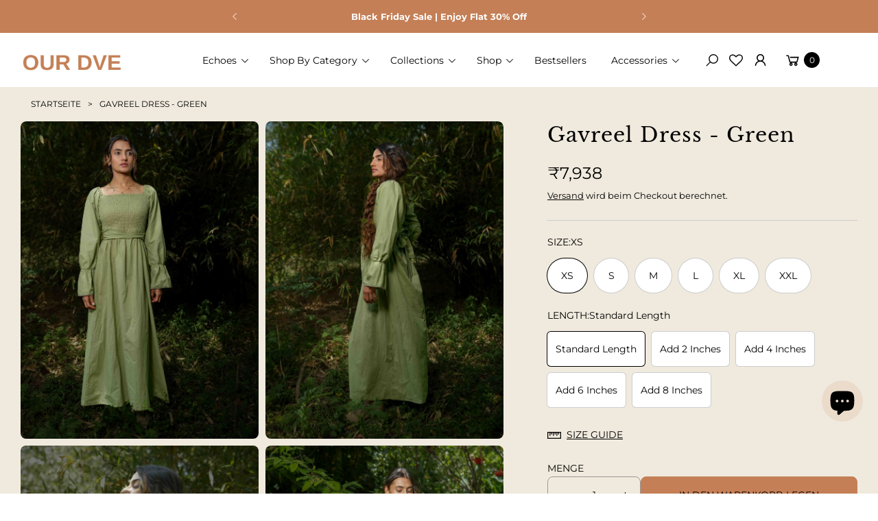

--- FILE ---
content_type: text/html; charset=utf-8
request_url: https://www.ourdve.com/de-de/products/gavreel-dress-green-cotton-1
body_size: 71252
content:
<!doctype html>
<html class="no-js" lang="de">
  <head>
    <meta charset="utf-8">
    <meta http-equiv="X-UA-Compatible" content="IE=edge">
    <meta name="viewport" content="width=device-width,initial-scale=1">
    <meta name="theme-color" content="">
    <link rel="canonical" href="https://www.ourdve.com/de-de/products/gavreel-dress-green-cotton-1">
    <meta name="google-site-verification" content="B8rLvwp2DCOklUNz3Xtz3A4j8_HxJ1H6FDUtEca05Rs" />
    <link rel="preconnect" href="https://cdn.shopify.com" crossorigin><link rel="icon" type="image/png" href="//www.ourdve.com/cdn/shop/files/android-chrome-512x512.png?crop=center&height=32&v=1747977305&width=32"><link rel="preconnect" href="https://fonts.shopifycdn.com" crossorigin><title>
      Gavreel Dress - Green
</title>

    
      <meta name="description" content="Introducing the Gavreel Dress, the perfect choice for your spring and summer wardrobe. This versatile dress offers endless styling possibilities, allowing you to create multiple looks effortlessly. The smocked yoke with a wrap-around pattern adds sophistication and visual interest to the design while providing a comfortable and adjustable fit. With crochet detailing on the sleeves and hem, this dress exudes a delightful bohemian touch and showcases exquisite craftsmanship. Embrace the spirit of spring and summer with this dress that seamlessly combines style and comfort.">
    
    <script type="text/javascript">
        (function(c,l,a,r,i,t,y){
            c[a]=c[a]||function(){(c[a].q=c[a].q||[]).push(arguments)};
            t=l.createElement(r);t.async=1;t.src="https://www.clarity.ms/tag/"+i;
            y=l.getElementsByTagName(r)[0];y.parentNode.insertBefore(t,y);
        })(window, document, "clarity", "script", "srgxw0fidu");
    </script>
    

<meta property="og:site_name" content="OurDve ">
<meta property="og:url" content="https://www.ourdve.com/de-de/products/gavreel-dress-green-cotton-1">
<meta property="og:title" content="Gavreel Dress - Green">
<meta property="og:type" content="product">
<meta property="og:description" content="Introducing the Gavreel Dress, the perfect choice for your spring and summer wardrobe. This versatile dress offers endless styling possibilities, allowing you to create multiple looks effortlessly. The smocked yoke with a wrap-around pattern adds sophistication and visual interest to the design while providing a comfortable and adjustable fit. With crochet detailing on the sleeves and hem, this dress exudes a delightful bohemian touch and showcases exquisite craftsmanship. Embrace the spirit of spring and summer with this dress that seamlessly combines style and comfort."><meta property="og:image" content="http://www.ourdve.com/cdn/shop/files/green-back-tie-dress-front.jpg?v=1757566848">
  <meta property="og:image:secure_url" content="https://www.ourdve.com/cdn/shop/files/green-back-tie-dress-front.jpg?v=1757566848">
  <meta property="og:image:width" content="3354">
  <meta property="og:image:height" content="4472"><meta property="og:price:amount" content="7,938">
  <meta property="og:price:currency" content="INR"><meta name="twitter:card" content="summary_large_image">
<meta name="twitter:title" content="Gavreel Dress - Green">
<meta name="twitter:description" content="Introducing the Gavreel Dress, the perfect choice for your spring and summer wardrobe. This versatile dress offers endless styling possibilities, allowing you to create multiple looks effortlessly. The smocked yoke with a wrap-around pattern adds sophistication and visual interest to the design while providing a comfortable and adjustable fit. With crochet detailing on the sleeves and hem, this dress exudes a delightful bohemian touch and showcases exquisite craftsmanship. Embrace the spirit of spring and summer with this dress that seamlessly combines style and comfort.">

    <script src="//www.ourdve.com/cdn/shop/t/26/assets/constants.js?v=165488195745554878101763709524" defer="defer"></script>
    <script src="//www.ourdve.com/cdn/shop/t/26/assets/pubsub.js?v=2921868252632587581763709524" defer="defer"></script>
    <script src="//www.ourdve.com/cdn/shop/t/26/assets/global.js?v=146723281040429975071763709524" defer="defer"></script>
    <script src="//www.ourdve.com/cdn/shop/t/26/assets/details-disclosure.js?v=71171901914030556811763709524" defer="defer"></script>
    
    
    
    <script>window.performance && window.performance.mark && window.performance.mark('shopify.content_for_header.start');</script>

<meta id="shopify-digital-wallet" name="shopify-digital-wallet" content="/44519719071/digital_wallets/dialog">
<meta id="in-context-paypal-metadata" data-shop-id="44519719071" data-venmo-supported="false" data-environment="production" data-locale="de_DE" data-paypal-v4="true" data-currency="INR">
<link rel="alternate" hreflang="x-default" href="https://www.ourdve.com/products/gavreel-dress-green-cotton-1">
<link rel="alternate" hreflang="ar-BH" href="https://www.ourdve.com/ar-bh/products/gavreel-dress-green-cotton-1">
<link rel="alternate" hreflang="en-BH" href="https://www.ourdve.com/en-bh/products/gavreel-dress-green-cotton-1">
<link rel="alternate" hreflang="ar-QA" href="https://www.ourdve.com/ar-qa/products/gavreel-dress-green-cotton-1">
<link rel="alternate" hreflang="en-QA" href="https://www.ourdve.com/en-qa/products/gavreel-dress-green-cotton-1">
<link rel="alternate" hreflang="ar-KW" href="https://www.ourdve.com/ar-kw/products/gavreel-dress-green-cotton-1">
<link rel="alternate" hreflang="en-KW" href="https://www.ourdve.com/en-kw/products/gavreel-dress-green-cotton-1">
<link rel="alternate" hreflang="ar-AE" href="https://www.ourdve.com/ar-ae/products/gavreel-dress-green-cotton-1">
<link rel="alternate" hreflang="en-AE" href="https://www.ourdve.com/en-ae/products/gavreel-dress-green-cotton-1">
<link rel="alternate" hreflang="en-US" href="https://www.ourdve.com/en-us/products/gavreel-dress-green-cotton-1">
<link rel="alternate" hreflang="es-US" href="https://www.ourdve.com/es-us/products/gavreel-dress-green-cotton-1">
<link rel="alternate" hreflang="fr-FR" href="https://www.ourdve.com/fr-fr/products/gavreel-dress-green-cotton-1">
<link rel="alternate" hreflang="en-FR" href="https://www.ourdve.com/en-fr/products/gavreel-dress-green-cotton-1">
<link rel="alternate" hreflang="en-IT" href="https://www.ourdve.com/en-it/products/gavreel-dress-green-cotton-1">
<link rel="alternate" hreflang="it-IT" href="https://www.ourdve.com/it-it/products/gavreel-dress-green-cotton-1">
<link rel="alternate" hreflang="es-ES" href="https://www.ourdve.com/es-es/products/gavreel-dress-green-cotton-1">
<link rel="alternate" hreflang="en-ES" href="https://www.ourdve.com/en-es/products/gavreel-dress-green-cotton-1">
<link rel="alternate" hreflang="de-DE" href="https://www.ourdve.com/de-de/products/gavreel-dress-green-cotton-1">
<link rel="alternate" hreflang="en-DE" href="https://www.ourdve.com/en-de/products/gavreel-dress-green-cotton-1">
<link rel="alternate" hreflang="ar-SA" href="https://www.ourdve.com/ar-sa/products/gavreel-dress-green-cotton-1">
<link rel="alternate" hreflang="en-SA" href="https://www.ourdve.com/en-sa/products/gavreel-dress-green-cotton-1">
<link rel="alternate" type="application/json+oembed" href="https://www.ourdve.com/de-de/products/gavreel-dress-green-cotton-1.oembed">
<script async="async" src="/checkouts/internal/preloads.js?locale=de-DE"></script>
<script id="shopify-features" type="application/json">{"accessToken":"4193d35d74a84c6ca5dc0122fc7e4c6f","betas":["rich-media-storefront-analytics"],"domain":"www.ourdve.com","predictiveSearch":true,"shopId":44519719071,"locale":"de"}</script>
<script>var Shopify = Shopify || {};
Shopify.shop = "our-dve.myshopify.com";
Shopify.locale = "de";
Shopify.currency = {"active":"INR","rate":"1.0"};
Shopify.country = "DE";
Shopify.theme = {"name":"Black-Friday","id":174285357215,"schema_name":"Agile","schema_version":"3.3.0","theme_store_id":2346,"role":"main"};
Shopify.theme.handle = "null";
Shopify.theme.style = {"id":null,"handle":null};
Shopify.cdnHost = "www.ourdve.com/cdn";
Shopify.routes = Shopify.routes || {};
Shopify.routes.root = "/de-de/";</script>
<script type="module">!function(o){(o.Shopify=o.Shopify||{}).modules=!0}(window);</script>
<script>!function(o){function n(){var o=[];function n(){o.push(Array.prototype.slice.apply(arguments))}return n.q=o,n}var t=o.Shopify=o.Shopify||{};t.loadFeatures=n(),t.autoloadFeatures=n()}(window);</script>
<script id="shop-js-analytics" type="application/json">{"pageType":"product"}</script>
<script defer="defer" async type="module" src="//www.ourdve.com/cdn/shopifycloud/shop-js/modules/v2/client.init-shop-cart-sync_BxliUFcT.de.esm.js"></script>
<script defer="defer" async type="module" src="//www.ourdve.com/cdn/shopifycloud/shop-js/modules/v2/chunk.common_D4c7gLTG.esm.js"></script>
<script type="module">
  await import("//www.ourdve.com/cdn/shopifycloud/shop-js/modules/v2/client.init-shop-cart-sync_BxliUFcT.de.esm.js");
await import("//www.ourdve.com/cdn/shopifycloud/shop-js/modules/v2/chunk.common_D4c7gLTG.esm.js");

  window.Shopify.SignInWithShop?.initShopCartSync?.({"fedCMEnabled":true,"windoidEnabled":true});

</script>
<script>(function() {
  var isLoaded = false;
  function asyncLoad() {
    if (isLoaded) return;
    isLoaded = true;
    var urls = ["https:\/\/cdn.shopify.com\/s\/files\/1\/0445\/1971\/9071\/t\/3\/assets\/loy_44519719071.js?v=1667725454\u0026shop=our-dve.myshopify.com"];
    for (var i = 0; i < urls.length; i++) {
      var s = document.createElement('script');
      s.type = 'text/javascript';
      s.async = true;
      s.src = urls[i];
      var x = document.getElementsByTagName('script')[0];
      x.parentNode.insertBefore(s, x);
    }
  };
  if(window.attachEvent) {
    window.attachEvent('onload', asyncLoad);
  } else {
    window.addEventListener('load', asyncLoad, false);
  }
})();</script>
<script id="__st">var __st={"a":44519719071,"offset":19800,"reqid":"0dd28571-72aa-4273-aa27-23564f0c9ebb-1764089785","pageurl":"www.ourdve.com\/de-de\/products\/gavreel-dress-green-cotton-1","u":"f93926faf119","p":"product","rtyp":"product","rid":8111511830687};</script>
<script>window.ShopifyPaypalV4VisibilityTracking = true;</script>
<script id="captcha-bootstrap">!function(){'use strict';const t='contact',e='account',n='new_comment',o=[[t,t],['blogs',n],['comments',n],[t,'customer']],c=[[e,'customer_login'],[e,'guest_login'],[e,'recover_customer_password'],[e,'create_customer']],r=t=>t.map((([t,e])=>`form[action*='/${t}']:not([data-nocaptcha='true']) input[name='form_type'][value='${e}']`)).join(','),a=t=>()=>t?[...document.querySelectorAll(t)].map((t=>t.form)):[];function s(){const t=[...o],e=r(t);return a(e)}const i='password',u='form_key',d=['recaptcha-v3-token','g-recaptcha-response','h-captcha-response',i],f=()=>{try{return window.sessionStorage}catch{return}},m='__shopify_v',_=t=>t.elements[u];function p(t,e,n=!1){try{const o=window.sessionStorage,c=JSON.parse(o.getItem(e)),{data:r}=function(t){const{data:e,action:n}=t;return t[m]||n?{data:e,action:n}:{data:t,action:n}}(c);for(const[e,n]of Object.entries(r))t.elements[e]&&(t.elements[e].value=n);n&&o.removeItem(e)}catch(o){console.error('form repopulation failed',{error:o})}}const l='form_type',E='cptcha';function T(t){t.dataset[E]=!0}const w=window,h=w.document,L='Shopify',v='ce_forms',y='captcha';let A=!1;((t,e)=>{const n=(g='f06e6c50-85a8-45c8-87d0-21a2b65856fe',I='https://cdn.shopify.com/shopifycloud/storefront-forms-hcaptcha/ce_storefront_forms_captcha_hcaptcha.v1.5.2.iife.js',D={infoText:'Durch hCaptcha geschützt',privacyText:'Datenschutz',termsText:'Allgemeine Geschäftsbedingungen'},(t,e,n)=>{const o=w[L][v],c=o.bindForm;if(c)return c(t,g,e,D).then(n);var r;o.q.push([[t,g,e,D],n]),r=I,A||(h.body.append(Object.assign(h.createElement('script'),{id:'captcha-provider',async:!0,src:r})),A=!0)});var g,I,D;w[L]=w[L]||{},w[L][v]=w[L][v]||{},w[L][v].q=[],w[L][y]=w[L][y]||{},w[L][y].protect=function(t,e){n(t,void 0,e),T(t)},Object.freeze(w[L][y]),function(t,e,n,w,h,L){const[v,y,A,g]=function(t,e,n){const i=e?o:[],u=t?c:[],d=[...i,...u],f=r(d),m=r(i),_=r(d.filter((([t,e])=>n.includes(e))));return[a(f),a(m),a(_),s()]}(w,h,L),I=t=>{const e=t.target;return e instanceof HTMLFormElement?e:e&&e.form},D=t=>v().includes(t);t.addEventListener('submit',(t=>{const e=I(t);if(!e)return;const n=D(e)&&!e.dataset.hcaptchaBound&&!e.dataset.recaptchaBound,o=_(e),c=g().includes(e)&&(!o||!o.value);(n||c)&&t.preventDefault(),c&&!n&&(function(t){try{if(!f())return;!function(t){const e=f();if(!e)return;const n=_(t);if(!n)return;const o=n.value;o&&e.removeItem(o)}(t);const e=Array.from(Array(32),(()=>Math.random().toString(36)[2])).join('');!function(t,e){_(t)||t.append(Object.assign(document.createElement('input'),{type:'hidden',name:u})),t.elements[u].value=e}(t,e),function(t,e){const n=f();if(!n)return;const o=[...t.querySelectorAll(`input[type='${i}']`)].map((({name:t})=>t)),c=[...d,...o],r={};for(const[a,s]of new FormData(t).entries())c.includes(a)||(r[a]=s);n.setItem(e,JSON.stringify({[m]:1,action:t.action,data:r}))}(t,e)}catch(e){console.error('failed to persist form',e)}}(e),e.submit())}));const S=(t,e)=>{t&&!t.dataset[E]&&(n(t,e.some((e=>e===t))),T(t))};for(const o of['focusin','change'])t.addEventListener(o,(t=>{const e=I(t);D(e)&&S(e,y())}));const B=e.get('form_key'),M=e.get(l),P=B&&M;t.addEventListener('DOMContentLoaded',(()=>{const t=y();if(P)for(const e of t)e.elements[l].value===M&&p(e,B);[...new Set([...A(),...v().filter((t=>'true'===t.dataset.shopifyCaptcha))])].forEach((e=>S(e,t)))}))}(h,new URLSearchParams(w.location.search),n,t,e,['guest_login'])})(!0,!0)}();</script>
<script integrity="sha256-52AcMU7V7pcBOXWImdc/TAGTFKeNjmkeM1Pvks/DTgc=" data-source-attribution="shopify.loadfeatures" defer="defer" src="//www.ourdve.com/cdn/shopifycloud/storefront/assets/storefront/load_feature-81c60534.js" crossorigin="anonymous"></script>
<script data-source-attribution="shopify.dynamic_checkout.dynamic.init">var Shopify=Shopify||{};Shopify.PaymentButton=Shopify.PaymentButton||{isStorefrontPortableWallets:!0,init:function(){window.Shopify.PaymentButton.init=function(){};var t=document.createElement("script");t.src="https://www.ourdve.com/cdn/shopifycloud/portable-wallets/latest/portable-wallets.de.js",t.type="module",document.head.appendChild(t)}};
</script>
<script data-source-attribution="shopify.dynamic_checkout.buyer_consent">
  function portableWalletsHideBuyerConsent(e){var t=document.getElementById("shopify-buyer-consent"),n=document.getElementById("shopify-subscription-policy-button");t&&n&&(t.classList.add("hidden"),t.setAttribute("aria-hidden","true"),n.removeEventListener("click",e))}function portableWalletsShowBuyerConsent(e){var t=document.getElementById("shopify-buyer-consent"),n=document.getElementById("shopify-subscription-policy-button");t&&n&&(t.classList.remove("hidden"),t.removeAttribute("aria-hidden"),n.addEventListener("click",e))}window.Shopify?.PaymentButton&&(window.Shopify.PaymentButton.hideBuyerConsent=portableWalletsHideBuyerConsent,window.Shopify.PaymentButton.showBuyerConsent=portableWalletsShowBuyerConsent);
</script>
<script>
  function portableWalletsCleanup(e){e&&e.src&&console.error("Failed to load portable wallets script "+e.src);var t=document.querySelectorAll("shopify-accelerated-checkout .shopify-payment-button__skeleton, shopify-accelerated-checkout-cart .wallet-cart-button__skeleton"),e=document.getElementById("shopify-buyer-consent");for(let e=0;e<t.length;e++)t[e].remove();e&&e.remove()}function portableWalletsNotLoadedAsModule(e){e instanceof ErrorEvent&&"string"==typeof e.message&&e.message.includes("import.meta")&&"string"==typeof e.filename&&e.filename.includes("portable-wallets")&&(window.removeEventListener("error",portableWalletsNotLoadedAsModule),window.Shopify.PaymentButton.failedToLoad=e,"loading"===document.readyState?document.addEventListener("DOMContentLoaded",window.Shopify.PaymentButton.init):window.Shopify.PaymentButton.init())}window.addEventListener("error",portableWalletsNotLoadedAsModule);
</script>

<script type="module" src="https://www.ourdve.com/cdn/shopifycloud/portable-wallets/latest/portable-wallets.de.js" onError="portableWalletsCleanup(this)" crossorigin="anonymous"></script>
<script nomodule>
  document.addEventListener("DOMContentLoaded", portableWalletsCleanup);
</script>

<script id='scb4127' type='text/javascript' async='' src='https://www.ourdve.com/cdn/shopifycloud/privacy-banner/storefront-banner.js'></script><link id="shopify-accelerated-checkout-styles" rel="stylesheet" media="screen" href="https://www.ourdve.com/cdn/shopifycloud/portable-wallets/latest/accelerated-checkout-backwards-compat.css" crossorigin="anonymous">
<style id="shopify-accelerated-checkout-cart">
        #shopify-buyer-consent {
  margin-top: 1em;
  display: inline-block;
  width: 100%;
}

#shopify-buyer-consent.hidden {
  display: none;
}

#shopify-subscription-policy-button {
  background: none;
  border: none;
  padding: 0;
  text-decoration: underline;
  font-size: inherit;
  cursor: pointer;
}

#shopify-subscription-policy-button::before {
  box-shadow: none;
}

      </style>
<script id="sections-script" data-sections="header" defer="defer" src="//www.ourdve.com/cdn/shop/t/26/compiled_assets/scripts.js?5820"></script>
<script>window.performance && window.performance.mark && window.performance.mark('shopify.content_for_header.end');</script>
     

    <style data-shopify>
        img{
          max-width: 100%;
        }
      @font-face {
  font-family: Montserrat;
  font-weight: 400;
  font-style: normal;
  font-display: swap;
  src: url("//www.ourdve.com/cdn/fonts/montserrat/montserrat_n4.81949fa0ac9fd2021e16436151e8eaa539321637.woff2") format("woff2"),
       url("//www.ourdve.com/cdn/fonts/montserrat/montserrat_n4.a6c632ca7b62da89c3594789ba828388aac693fe.woff") format("woff");
}

      @font-face {
  font-family: Montserrat;
  font-weight: 700;
  font-style: normal;
  font-display: swap;
  src: url("//www.ourdve.com/cdn/fonts/montserrat/montserrat_n7.3c434e22befd5c18a6b4afadb1e3d77c128c7939.woff2") format("woff2"),
       url("//www.ourdve.com/cdn/fonts/montserrat/montserrat_n7.5d9fa6e2cae713c8fb539a9876489d86207fe957.woff") format("woff");
}

      @font-face {
  font-family: Montserrat;
  font-weight: 400;
  font-style: italic;
  font-display: swap;
  src: url("//www.ourdve.com/cdn/fonts/montserrat/montserrat_i4.5a4ea298b4789e064f62a29aafc18d41f09ae59b.woff2") format("woff2"),
       url("//www.ourdve.com/cdn/fonts/montserrat/montserrat_i4.072b5869c5e0ed5b9d2021e4c2af132e16681ad2.woff") format("woff");
}

      @font-face {
  font-family: Montserrat;
  font-weight: 700;
  font-style: italic;
  font-display: swap;
  src: url("//www.ourdve.com/cdn/fonts/montserrat/montserrat_i7.a0d4a463df4f146567d871890ffb3c80408e7732.woff2") format("woff2"),
       url("//www.ourdve.com/cdn/fonts/montserrat/montserrat_i7.f6ec9f2a0681acc6f8152c40921d2a4d2e1a2c78.woff") format("woff");
}

      @font-face {
  font-family: "Libre Baskerville";
  font-weight: 400;
  font-style: normal;
  font-display: swap;
  src: url("//www.ourdve.com/cdn/fonts/libre_baskerville/librebaskerville_n4.2ec9ee517e3ce28d5f1e6c6e75efd8a97e59c189.woff2") format("woff2"),
       url("//www.ourdve.com/cdn/fonts/libre_baskerville/librebaskerville_n4.323789551b85098885c8eccedfb1bd8f25f56007.woff") format("woff");
}

      
        :root,
        .color-default-color-scheme:not(.reset-color-on-mb) {
          --color-background: rgb(255,255,255);
          --color-background-hsl: 255,255,255;
        
          --gradient-background: #ffffff;
        
        --color-foreground: 102, 102, 102;
        --accent-color: rgb(228, 2, 2);
        --text-color: 102, 102, 102;
        --heading-color: rgb(0, 0, 0);
        --heading-color-hsl: 0, 0, 0;
        --link-color: rgb(0, 0, 0);
        --link-hover-color: rgb(0, 0, 0);

        --border-color: rgb(204, 204, 204);

        --btn-fill-bg-color: rgb(0, 0, 0);
        --btn-fill-bg-color-hsl: 0, 0, 0;
        --btn-fill-color: rgb(255, 255, 255);
        --btn-fill-hover-bg-color: #ffffff;


        --btn-fill-hover-color: rgb(0, 0, 0);
        --btn-fill-hover-border-color:#000000;

        --btn-outline-color: rgb(0, 0, 0);
        --btn-outline-border-color: rgb(153, 153, 153);

        --badges-color: rgb(255, 255, 255);

        --grey-color: rgba(var(--text-color), 0.7);
        --input-border-color: var(--border-color);
        --input-color: rgb(var(--text-color));
        --input-placeholder-color: rgb(var(--text-color));
      }
      @media (min-width: 768px) {
        .color-default-color-scheme.reset-color-on-mb{

          --color-background: rgb(255,255,255);
          --color-background-hsl: 255,255,255;
        
          --gradient-background: #ffffff;
        
        --color-foreground: 102, 102, 102;
        --accent-color: rgb(228, 2, 2);
        --text-color: 102, 102, 102;
        --heading-color: rgb(0, 0, 0);
        --heading-color-hsl: 0, 0, 0;
        --link-color: rgb(102, 102, 102);
        --link-hover-color: rgb(0, 0, 0);

        --border-color: rgb(204, 204, 204);

        --btn-fill-bg-color: rgb(0, 0, 0);
        --btn-fill-bg-color-hsl: 0, 0, 0;
        --btn-fill-color: rgb(255, 255, 255);
        --btn-fill-hover-bg-color: rgb(255, 255, 255);
        --btn-fill-hover-color: rgb(0, 0, 0);
        --btn-fill-hover-border-color:#000000;

        --btn-outline-color: rgb(0, 0, 0);
        --btn-outline-border-color: rgb(153, 153, 153);

        --badges-color: rgb(255, 255, 255);

        --grey-color: rgba(var(--text-color), 0.7);
        --input-border-color: var(--border-color);
        --input-color: rgb(var(--text-color));
        --input-placeholder-color: rgb(var(--text-color));
        }
      }
      
        
        .color-color-scheme-1:not(.reset-color-on-mb) {
          --color-background: rgb(240,234,222);
          --color-background-hsl: 240,234,222;
        
          --gradient-background: #f0eade;
        
        --color-foreground: 255, 255, 255;
        --accent-color: rgb(228, 2, 2);
        --text-color: 255, 255, 255;
        --heading-color: rgb(255, 255, 255);
        --heading-color-hsl: 255, 255, 255;
        --link-color: rgb(255, 255, 255);
        --link-hover-color: rgb(255, 255, 255);

        --border-color: rgb(204, 204, 204);

        --btn-fill-bg-color: rgb(255, 255, 255);
        --btn-fill-bg-color-hsl: 255, 255, 255;
        --btn-fill-color: rgb(0, 0, 0);
        --btn-fill-hover-bg-color: #000000;


        --btn-fill-hover-color: rgb(255, 255, 255);
        --btn-fill-hover-border-color:#000000;

        --btn-outline-color: rgb(255, 255, 255);
        --btn-outline-border-color: rgb(255, 255, 255);

        --badges-color: rgb(0, 0, 0);

        --grey-color: rgba(var(--text-color), 0.7);
        --input-border-color: var(--border-color);
        --input-color: rgb(var(--text-color));
        --input-placeholder-color: rgb(var(--text-color));
      }
      @media (min-width: 768px) {
        .color-color-scheme-1.reset-color-on-mb{

          --color-background: rgb(240,234,222);
          --color-background-hsl: 240,234,222;
        
          --gradient-background: #f0eade;
        
        --color-foreground: 255, 255, 255;
        --accent-color: rgb(228, 2, 2);
        --text-color: 255, 255, 255;
        --heading-color: rgb(255, 255, 255);
        --heading-color-hsl: 255, 255, 255;
        --link-color: rgb(255, 255, 255);
        --link-hover-color: rgb(255, 255, 255);

        --border-color: rgb(204, 204, 204);

        --btn-fill-bg-color: rgb(255, 255, 255);
        --btn-fill-bg-color-hsl: 255, 255, 255;
        --btn-fill-color: rgb(0, 0, 0);
        --btn-fill-hover-bg-color: rgb(0, 0, 0);
        --btn-fill-hover-color: rgb(255, 255, 255);
        --btn-fill-hover-border-color:#000000;

        --btn-outline-color: rgb(255, 255, 255);
        --btn-outline-border-color: rgb(255, 255, 255);

        --badges-color: rgb(0, 0, 0);

        --grey-color: rgba(var(--text-color), 0.7);
        --input-border-color: var(--border-color);
        --input-color: rgb(var(--text-color));
        --input-placeholder-color: rgb(var(--text-color));
        }
      }
      
        
        .color-color-scheme-2:not(.reset-color-on-mb) {
          --color-background: rgb(241,242,248);
          --color-background-hsl: 241,242,248;
        
          --gradient-background: #f1f2f8;
        
        --color-foreground: 51, 51, 51;
        --accent-color: rgb(228, 2, 2);
        --text-color: 51, 51, 51;
        --heading-color: rgb(0, 0, 0);
        --heading-color-hsl: 0, 0, 0;
        --link-color: rgb(0, 0, 0);
        --link-hover-color: rgb(0, 0, 0);

        --border-color: rgb(204, 204, 204);

        --btn-fill-bg-color: rgb(255, 255, 255);
        --btn-fill-bg-color-hsl: 255, 255, 255;
        --btn-fill-color: rgb(0, 0, 0);
        --btn-fill-hover-bg-color: #000000;


        --btn-fill-hover-color: rgb(255, 255, 255);
        --btn-fill-hover-border-color:#000000;

        --btn-outline-color: rgb(255, 255, 255);
        --btn-outline-border-color: rgb(153, 153, 153);

        --badges-color: rgb(0, 0, 0);

        --grey-color: rgba(var(--text-color), 0.7);
        --input-border-color: var(--border-color);
        --input-color: rgb(var(--text-color));
        --input-placeholder-color: rgb(var(--text-color));
      }
      @media (min-width: 768px) {
        .color-color-scheme-2.reset-color-on-mb{

          --color-background: rgb(241,242,248);
          --color-background-hsl: 241,242,248;
        
          --gradient-background: #f1f2f8;
        
        --color-foreground: 51, 51, 51;
        --accent-color: rgb(228, 2, 2);
        --text-color: 51, 51, 51;
        --heading-color: rgb(0, 0, 0);
        --heading-color-hsl: 0, 0, 0;
        --link-color: rgb(51, 51, 51);
        --link-hover-color: rgb(0, 0, 0);

        --border-color: rgb(204, 204, 204);

        --btn-fill-bg-color: rgb(255, 255, 255);
        --btn-fill-bg-color-hsl: 255, 255, 255;
        --btn-fill-color: rgb(0, 0, 0);
        --btn-fill-hover-bg-color: rgb(0, 0, 0);
        --btn-fill-hover-color: rgb(255, 255, 255);
        --btn-fill-hover-border-color:#000000;

        --btn-outline-color: rgb(255, 255, 255);
        --btn-outline-border-color: rgb(153, 153, 153);

        --badges-color: rgb(0, 0, 0);

        --grey-color: rgba(var(--text-color), 0.7);
        --input-border-color: var(--border-color);
        --input-color: rgb(var(--text-color));
        --input-placeholder-color: rgb(var(--text-color));
        }
      }
      
        
        .color-scheme-0ba1b009-7eed-45cd-b0f5-57fda3e81ca0:not(.reset-color-on-mb) {
          --color-background: rgb(255,255,255);
          --color-background-hsl: 255,255,255;
        
          --gradient-background: #ffffff;
        
        --color-foreground: 0, 0, 0;
        --accent-color: rgb(228, 2, 2);
        --text-color: 0, 0, 0;
        --heading-color: rgb(0, 0, 0);
        --heading-color-hsl: 0, 0, 0;
        --link-color: rgb(0, 0, 0);
        --link-hover-color: rgb(0, 0, 0);

        --border-color: rgb(0, 0, 0);

        --btn-fill-bg-color: rgb(0, 0, 0);
        --btn-fill-bg-color-hsl: 0, 0, 0;
        --btn-fill-color: rgb(255, 255, 255);
        --btn-fill-hover-bg-color: #ffffff;


        --btn-fill-hover-color: rgb(0, 0, 0);
        --btn-fill-hover-border-color:#000000;

        --btn-outline-color: rgb(0, 0, 0);
        --btn-outline-border-color: rgb(153, 153, 153);

        --badges-color: rgb(255, 255, 255);

        --grey-color: rgba(var(--text-color), 0.7);
        --input-border-color: var(--border-color);
        --input-color: rgb(var(--text-color));
        --input-placeholder-color: rgb(var(--text-color));
      }
      @media (min-width: 768px) {
        .color-scheme-0ba1b009-7eed-45cd-b0f5-57fda3e81ca0.reset-color-on-mb{

          --color-background: rgb(255,255,255);
          --color-background-hsl: 255,255,255;
        
          --gradient-background: #ffffff;
        
        --color-foreground: 0, 0, 0;
        --accent-color: rgb(228, 2, 2);
        --text-color: 0, 0, 0;
        --heading-color: rgb(0, 0, 0);
        --heading-color-hsl: 0, 0, 0;
        --link-color: rgb(0, 0, 0);
        --link-hover-color: rgb(0, 0, 0);

        --border-color: rgb(0, 0, 0);

        --btn-fill-bg-color: rgb(0, 0, 0);
        --btn-fill-bg-color-hsl: 0, 0, 0;
        --btn-fill-color: rgb(255, 255, 255);
        --btn-fill-hover-bg-color: rgb(255, 255, 255);
        --btn-fill-hover-color: rgb(0, 0, 0);
        --btn-fill-hover-border-color:#000000;

        --btn-outline-color: rgb(0, 0, 0);
        --btn-outline-border-color: rgb(153, 153, 153);

        --badges-color: rgb(255, 255, 255);

        --grey-color: rgba(var(--text-color), 0.7);
        --input-border-color: var(--border-color);
        --input-color: rgb(var(--text-color));
        --input-placeholder-color: rgb(var(--text-color));
        }
      }
      
        
        .color-scheme-957ad1f6-ead2-4f72-bdba-ddfe8f341c9e:not(.reset-color-on-mb) {
          --color-background: rgb(235,219,203);
          --color-background-hsl: 235,219,203;
        
          --gradient-background: #ebdbcb;
        
        --color-foreground: 0, 0, 0;
        --accent-color: rgb(228, 2, 2);
        --text-color: 0, 0, 0;
        --heading-color: rgb(0, 0, 0);
        --heading-color-hsl: 0, 0, 0;
        --link-color: rgb(0, 0, 0);
        --link-hover-color: rgb(0, 0, 0);

        --border-color: rgb(0, 0, 0);

        --btn-fill-bg-color: rgb(0, 0, 0);
        --btn-fill-bg-color-hsl: 0, 0, 0;
        --btn-fill-color: rgb(255, 255, 255);
        --btn-fill-hover-bg-color: #ffffff;


        --btn-fill-hover-color: rgb(0, 0, 0);
        --btn-fill-hover-border-color:#000000;

        --btn-outline-color: rgb(0, 0, 0);
        --btn-outline-border-color: rgb(153, 153, 153);

        --badges-color: rgb(255, 255, 255);

        --grey-color: rgba(var(--text-color), 0.7);
        --input-border-color: var(--border-color);
        --input-color: rgb(var(--text-color));
        --input-placeholder-color: rgb(var(--text-color));
      }
      @media (min-width: 768px) {
        .color-scheme-957ad1f6-ead2-4f72-bdba-ddfe8f341c9e.reset-color-on-mb{

          --color-background: rgb(235,219,203);
          --color-background-hsl: 235,219,203;
        
          --gradient-background: #ebdbcb;
        
        --color-foreground: 0, 0, 0;
        --accent-color: rgb(228, 2, 2);
        --text-color: 0, 0, 0;
        --heading-color: rgb(0, 0, 0);
        --heading-color-hsl: 0, 0, 0;
        --link-color: rgb(0, 0, 0);
        --link-hover-color: rgb(0, 0, 0);

        --border-color: rgb(0, 0, 0);

        --btn-fill-bg-color: rgb(0, 0, 0);
        --btn-fill-bg-color-hsl: 0, 0, 0;
        --btn-fill-color: rgb(255, 255, 255);
        --btn-fill-hover-bg-color: rgb(255, 255, 255);
        --btn-fill-hover-color: rgb(0, 0, 0);
        --btn-fill-hover-border-color:#000000;

        --btn-outline-color: rgb(0, 0, 0);
        --btn-outline-border-color: rgb(153, 153, 153);

        --badges-color: rgb(255, 255, 255);

        --grey-color: rgba(var(--text-color), 0.7);
        --input-border-color: var(--border-color);
        --input-color: rgb(var(--text-color));
        --input-placeholder-color: rgb(var(--text-color));
        }
      }
      
        
        .color-scheme-9992034c-51d7-4a47-92a6-2d680b0b20b4:not(.reset-color-on-mb) {
          --color-background: rgb(233,242,239);
          --color-background-hsl: 233,242,239;
        
          --gradient-background: #e9f2ef;
        
        --color-foreground: 71, 99, 89;
        --accent-color: rgb(228, 2, 2);
        --text-color: 71, 99, 89;
        --heading-color: rgb(88, 105, 94);
        --heading-color-hsl: 88, 105, 94;
        --link-color: rgb(88, 105, 94);
        --link-hover-color: rgb(88, 105, 94);

        --border-color: rgb(204, 204, 204);

        --btn-fill-bg-color: rgb(255, 255, 255);
        --btn-fill-bg-color-hsl: 255, 255, 255;
        --btn-fill-color: rgb(0, 0, 0);
        --btn-fill-hover-bg-color: #000000;


        --btn-fill-hover-color: rgb(255, 255, 255);
        --btn-fill-hover-border-color:#000000;

        --btn-outline-color: rgb(0, 0, 0);
        --btn-outline-border-color: rgb(153, 153, 153);

        --badges-color: rgb(0, 0, 0);

        --grey-color: rgba(var(--text-color), 0.7);
        --input-border-color: var(--border-color);
        --input-color: rgb(var(--text-color));
        --input-placeholder-color: rgb(var(--text-color));
      }
      @media (min-width: 768px) {
        .color-scheme-9992034c-51d7-4a47-92a6-2d680b0b20b4.reset-color-on-mb{

          --color-background: rgb(233,242,239);
          --color-background-hsl: 233,242,239;
        
          --gradient-background: #e9f2ef;
        
        --color-foreground: 71, 99, 89;
        --accent-color: rgb(228, 2, 2);
        --text-color: 71, 99, 89;
        --heading-color: rgb(88, 105, 94);
        --heading-color-hsl: 88, 105, 94;
        --link-color: rgb(71, 99, 89);
        --link-hover-color: rgb(88, 105, 94);

        --border-color: rgb(204, 204, 204);

        --btn-fill-bg-color: rgb(255, 255, 255);
        --btn-fill-bg-color-hsl: 255, 255, 255;
        --btn-fill-color: rgb(0, 0, 0);
        --btn-fill-hover-bg-color: rgb(0, 0, 0);
        --btn-fill-hover-color: rgb(255, 255, 255);
        --btn-fill-hover-border-color:#000000;

        --btn-outline-color: rgb(0, 0, 0);
        --btn-outline-border-color: rgb(153, 153, 153);

        --badges-color: rgb(0, 0, 0);

        --grey-color: rgba(var(--text-color), 0.7);
        --input-border-color: var(--border-color);
        --input-color: rgb(var(--text-color));
        --input-placeholder-color: rgb(var(--text-color));
        }
      }
      
        
        .color-scheme-66b78682-0047-4be4-bea3-4d57f05c100d:not(.reset-color-on-mb) {
          --color-background: rgb(233,242,239);
          --color-background-hsl: 233,242,239;
        
          --gradient-background: #e9f2ef;
        
        --color-foreground: 0, 0, 0;
        --accent-color: rgb(228, 2, 2);
        --text-color: 0, 0, 0;
        --heading-color: rgb(0, 0, 0);
        --heading-color-hsl: 0, 0, 0;
        --link-color: rgb(0, 0, 0);
        --link-hover-color: rgb(0, 0, 0);

        --border-color: rgb(204, 204, 204);

        --btn-fill-bg-color: rgb(255, 255, 255);
        --btn-fill-bg-color-hsl: 255, 255, 255;
        --btn-fill-color: rgb(0, 0, 0);
        --btn-fill-hover-bg-color: #000000;


        --btn-fill-hover-color: rgb(255, 255, 255);
        --btn-fill-hover-border-color:#000000;

        --btn-outline-color: rgb(0, 0, 0);
        --btn-outline-border-color: rgb(153, 153, 153);

        --badges-color: rgb(0, 0, 0);

        --grey-color: rgba(var(--text-color), 0.7);
        --input-border-color: var(--border-color);
        --input-color: rgb(var(--text-color));
        --input-placeholder-color: rgb(var(--text-color));
      }
      @media (min-width: 768px) {
        .color-scheme-66b78682-0047-4be4-bea3-4d57f05c100d.reset-color-on-mb{

          --color-background: rgb(233,242,239);
          --color-background-hsl: 233,242,239;
        
          --gradient-background: #e9f2ef;
        
        --color-foreground: 0, 0, 0;
        --accent-color: rgb(228, 2, 2);
        --text-color: 0, 0, 0;
        --heading-color: rgb(0, 0, 0);
        --heading-color-hsl: 0, 0, 0;
        --link-color: rgb(0, 0, 0);
        --link-hover-color: rgb(0, 0, 0);

        --border-color: rgb(204, 204, 204);

        --btn-fill-bg-color: rgb(255, 255, 255);
        --btn-fill-bg-color-hsl: 255, 255, 255;
        --btn-fill-color: rgb(0, 0, 0);
        --btn-fill-hover-bg-color: rgb(0, 0, 0);
        --btn-fill-hover-color: rgb(255, 255, 255);
        --btn-fill-hover-border-color:#000000;

        --btn-outline-color: rgb(0, 0, 0);
        --btn-outline-border-color: rgb(153, 153, 153);

        --badges-color: rgb(0, 0, 0);

        --grey-color: rgba(var(--text-color), 0.7);
        --input-border-color: var(--border-color);
        --input-color: rgb(var(--text-color));
        --input-placeholder-color: rgb(var(--text-color));
        }
      }
      
        
        .color-scheme-db2026e7-600d-4960-8fb6-3d0f2a976c94:not(.reset-color-on-mb) {
          --color-background: rgb(196,127,86);
          --color-background-hsl: 196,127,86;
        
          --gradient-background: #c47f56;
        
        --color-foreground: 240, 234, 222;
        --accent-color: rgb(196, 127, 86);
        --text-color: 240, 234, 222;
        --heading-color: rgb(255, 255, 255);
        --heading-color-hsl: 255, 255, 255;
        --link-color: rgb(255, 255, 255);
        --link-hover-color: rgb(255, 255, 255);

        --border-color: rgb(204, 204, 204);

        --btn-fill-bg-color: rgb(0, 0, 0);
        --btn-fill-bg-color-hsl: 0, 0, 0;
        --btn-fill-color: rgb(255, 255, 255);
        --btn-fill-hover-bg-color: #ffffff;


        --btn-fill-hover-color: rgb(0, 0, 0);
        --btn-fill-hover-border-color:#000000;

        --btn-outline-color: rgb(0, 0, 0);
        --btn-outline-border-color: rgb(153, 153, 153);

        --badges-color: rgb(255, 255, 255);

        --grey-color: rgba(var(--text-color), 0.7);
        --input-border-color: var(--border-color);
        --input-color: rgb(var(--text-color));
        --input-placeholder-color: rgb(var(--text-color));
      }
      @media (min-width: 768px) {
        .color-scheme-db2026e7-600d-4960-8fb6-3d0f2a976c94.reset-color-on-mb{

          --color-background: rgb(196,127,86);
          --color-background-hsl: 196,127,86;
        
          --gradient-background: #c47f56;
        
        --color-foreground: 240, 234, 222;
        --accent-color: rgb(196, 127, 86);
        --text-color: 240, 234, 222;
        --heading-color: rgb(255, 255, 255);
        --heading-color-hsl: 255, 255, 255;
        --link-color: rgb(240, 234, 222);
        --link-hover-color: rgb(255, 255, 255);

        --border-color: rgb(204, 204, 204);

        --btn-fill-bg-color: rgb(0, 0, 0);
        --btn-fill-bg-color-hsl: 0, 0, 0;
        --btn-fill-color: rgb(255, 255, 255);
        --btn-fill-hover-bg-color: rgb(255, 255, 255);
        --btn-fill-hover-color: rgb(0, 0, 0);
        --btn-fill-hover-border-color:#000000;

        --btn-outline-color: rgb(0, 0, 0);
        --btn-outline-border-color: rgb(153, 153, 153);

        --badges-color: rgb(255, 255, 255);

        --grey-color: rgba(var(--text-color), 0.7);
        --input-border-color: var(--border-color);
        --input-color: rgb(var(--text-color));
        --input-placeholder-color: rgb(var(--text-color));
        }
      }
      
        
        .color-scheme-4f9d784e-fa55-4ac7-bf6a-d2aa0e219841:not(.reset-color-on-mb) {
          --color-background: rgb(240,234,222);
          --color-background-hsl: 240,234,222;
        
          --gradient-background: #f0eade;
        
        --color-foreground: 0, 0, 0;
        --accent-color: rgb(196, 127, 86);
        --text-color: 0, 0, 0;
        --heading-color: rgb(0, 0, 0);
        --heading-color-hsl: 0, 0, 0;
        --link-color: rgb(0, 0, 0);
        --link-hover-color: rgb(0, 0, 0);

        --border-color: rgb(204, 204, 204);

        --btn-fill-bg-color: rgb(0, 0, 0);
        --btn-fill-bg-color-hsl: 0, 0, 0;
        --btn-fill-color: rgb(240, 234, 222);
        --btn-fill-hover-bg-color: #ffffff;


        --btn-fill-hover-color: rgb(0, 0, 0);
        --btn-fill-hover-border-color:#000000;

        --btn-outline-color: rgb(0, 0, 0);
        --btn-outline-border-color: rgb(153, 153, 153);

        --badges-color: rgb(240, 234, 222);

        --grey-color: rgba(var(--text-color), 0.7);
        --input-border-color: var(--border-color);
        --input-color: rgb(var(--text-color));
        --input-placeholder-color: rgb(var(--text-color));
      }
      @media (min-width: 768px) {
        .color-scheme-4f9d784e-fa55-4ac7-bf6a-d2aa0e219841.reset-color-on-mb{

          --color-background: rgb(240,234,222);
          --color-background-hsl: 240,234,222;
        
          --gradient-background: #f0eade;
        
        --color-foreground: 0, 0, 0;
        --accent-color: rgb(196, 127, 86);
        --text-color: 0, 0, 0;
        --heading-color: rgb(0, 0, 0);
        --heading-color-hsl: 0, 0, 0;
        --link-color: rgb(0, 0, 0);
        --link-hover-color: rgb(0, 0, 0);

        --border-color: rgb(204, 204, 204);

        --btn-fill-bg-color: rgb(0, 0, 0);
        --btn-fill-bg-color-hsl: 0, 0, 0;
        --btn-fill-color: rgb(240, 234, 222);
        --btn-fill-hover-bg-color: rgb(255, 255, 255);
        --btn-fill-hover-color: rgb(0, 0, 0);
        --btn-fill-hover-border-color:#000000;

        --btn-outline-color: rgb(0, 0, 0);
        --btn-outline-border-color: rgb(153, 153, 153);

        --badges-color: rgb(240, 234, 222);

        --grey-color: rgba(var(--text-color), 0.7);
        --input-border-color: var(--border-color);
        --input-color: rgb(var(--text-color));
        --input-placeholder-color: rgb(var(--text-color));
        }
      }
      

      body, .color-default-color-scheme, .color-color-scheme-1, .color-color-scheme-2, .color-scheme-0ba1b009-7eed-45cd-b0f5-57fda3e81ca0, .color-scheme-957ad1f6-ead2-4f72-bdba-ddfe8f341c9e, .color-scheme-9992034c-51d7-4a47-92a6-2d680b0b20b4, .color-scheme-66b78682-0047-4be4-bea3-4d57f05c100d, .color-scheme-db2026e7-600d-4960-8fb6-3d0f2a976c94, .color-scheme-4f9d784e-fa55-4ac7-bf6a-d2aa0e219841 {
        color: rgb(var(--text-color));
        background-color: var(--color-background);
      }
      :root {
        --body-font-size: 1.4rem;
        --body-font-family: Montserrat, sans-serif;
        --body-font-style: normal;
        --body-font-weight: 400;
        --body-font-weight-bold: 700;
        --body-line-height: calc(1 + 0.71428 / var(--body-font-scale));
        --rounded-radius-style: 8px;

        --heading-font-family: "Libre Baskerville", serif;
        --heading-font-style: normal;
        --heading-font-weight: 400;
        --heading-text-transform: unset;

        --menu-font: Montserrat, sans-serif;
        --medium-font-weight: 400;
        --menu-font-weight:var(--body-font-weight);

        --body-font-scale: 1.0;
        --heading-font-scale: 1.0;

        --btn-font: Montserrat, sans-serif;
        --btn-text-transform: uppercase;
        --btn-border-radius: 8px;
        --btn-font-weight:var(--body-font-weight);

        --btn-font-size: var(--body-font-size, 1.4rem);
        --btn-padding-y: 1.1rem;
        --btn-padding-x: 3.1rem;
        --input-height: 4.5rem;
        --rate-color: rgb(255, 154, 0);
        --page-width: 129rem;
        --page-width-margin: 0rem;

        --bs-gutter-x: 4rem;
        --bs-gutter-y: 0;

        --color-white: #FFFFFF;
        --dark-color: 0,0,0;

        --h0-size: calc(var(--heading-font-scale) * 4.8rem);
        --h1-size: calc(var(--heading-font-scale) * 4rem);
        --h2-size: calc(var(--heading-font-scale) * 3rem);
        --h3-size: calc(var(--heading-font-scale) * 2.6rem);
        --h4-size:  calc(var(--heading-font-scale) * 2.4rem);
        --h5-size: calc(var(--heading-font-scale) * 2rem);
        --h6-size: calc(var(--heading-font-scale) * 1.8rem);
        --heading-letter-spacing: 1px;

        --bls-transition: all 0.4s;
        --duration-short: 0.2s;
        --transition-popup: all 0.4s;

        --responsive-ratio: 0.7;
        --overlay-bg: rgba(0, 0, 0, .3);

        --input-padding: 0 1.5rem;
        --inputs-border-width: 1px;
        --input-border-color: var(--border-color);
        --input-bg: transparent;
        --input-color: rgb(var(--text-color));
        --input-border-radius: var(--btn-border-radius);
        --input-font-size: var(--body-font-size);
        --duration-short: 100ms;
        --duration-default: 200ms;
        --duration-long: 500ms;
        --duration-extra-long: 600ms;
        --duration-extended: 3s;
        --animation-slide-in-up: slideInUp var(--duration-extra-long) ease forwards;
        --input-placeholder-color: rgb(var(--text-color));

        --accent-color-second: #EDEEF1;
        --section-spacing: 6rem;

        --bages-sale-background-color: #c47f56;
        --badges-preorder-background-color: #ffffff;
        --badges-outstock-background-color: #000000;
        --badges-custom-background-color: #14854e;
        
        --badges-sale-color: #ffffff;
        --badges-preorder-color: #000000;
        --badges-outstock-color: #ffffff;
        --badges-custom-color: #fff;
      }
      *,
      *::before,
      *::after {
        box-sizing: border-box;
        -webkit-box-sizing: border-box;
        -moz-box-sizing: border-box;
        -webkit-tap-highlight-color: transparent;
      }

      html {
        font-size: calc(var(--body-font-scale) * 62.5%);
      }

      body {
        min-height: 100vh;
        margin: 0;
        font-size: var(--body-font-size, 1.4rem);
        font-family: var(--body-font-family);
        font-style: var(--body-font-style);
        font-weight: var(--body-font-weight);
        color: rgb(var(--text-color));
        line-height: var(--body-line-height, calc(1 + 0.71428 / var(--body-font-scale)));
        -webkit-font-smoothing: antialiased;
        -webkit-text-size-adjust: 100%;
        text-rendering: optimizeSpeed;
        overflow-wrap: break-word;
        display: -webkit-flex;
        display: -ms-flexbox;
        display: flex;
        -webkit-flex-direction: column;
        -ms-flex-direction: column;
        flex-direction: column;
      }
      #MainContent{
        -webkit-flex-grow: 1;
        flex-grow: 1;
      }
      .heading-letter-spacing {
        letter-spacing: var(--heading-letter-spacing, 0);
      }
      h1, h2, h3, h4, h5, h6, .h1, .h2, .h3, .h4, .h5, .h6, .h0 {
        font-family: var(--heading-font-family);
        font-style: var(--heading-font-style);
        font-weight: var(--heading-font-weight);
        text-transform: var(--heading-text-transform);
        color: var(--heading-color);
        line-height: calc(1 + 0.3 / var(--heading-font-scale));
        word-break: break-word;
      }
      .h0 {
        font-size: var(--h0-size);
        margin-block-start: calc(var(--h0-size) * 0.7);
        margin-block-end:  calc(var(--h0-size) * 0.7);
      }
      h1,.h1 {
        font-size: var(--h1-size);
        margin-block-start: calc(var(--h1-size) * 0.7);
        margin-block-end:  calc(var(--h1-size) * 0.7);
      }
      h2,.h2 {
        font-size: var(--h2-size);
        margin-block-start: calc(var(--h2-size) * 0.7);
        margin-block-end:  calc(var(--h2-size) * 0.7);
      }
      h3,.h3 {
        font-size: var(--h3-size);
        margin-block-start: calc(var(--h3-size) * 0.4);
        margin-block-end:  calc(var(--h3-size) * 0.4);
      }
      h4,.h4 {
        font-size: var(--h4-size);
        margin-block-start: calc(var(--h4-size) * 0.6);
        margin-block-end:  calc(var(--h4-size) * 0.6);
      }
      h5,.h5 {
        font-size: var(--h5-size);
        margin-block-start: calc(var(--h5-size) * 0.6);
        margin-block-end:  calc(var(--h5-size) * 0.6);
      }
      h6,.h6 {
        font-size: var(--h6-size);
        margin-block-start: calc(var(--h6-size) * 0.6);
        margin-block-end:  calc(var(--h6-size) * 0.6);
      }
      p{
        margin-top: 0;
        margin-block-end: calc(var(--body-font-scale) * 1.3 * var(--body-font-size));
      }
      p:only-child{
        margin-bottom: 0;
      }
      a{
        color: var(--link-color);
        transition: var(--bls-transition);
        -webkit-transition: var(--bls-transition);
      }
      @media (min-width: 768px) {
        :root{
          --h0-size: calc(var(--heading-font-scale) * 6rem);
        }
      }
      @media (min-width: 1200px) {
        :root{
          --h0-size: calc(var(--heading-font-scale) * 7.2rem);
          --h1-size: calc(var(--heading-font-scale) * 4.8rem);
          --h2-size: calc(var(--heading-font-scale) * 3.6rem);
          --h3-size: calc(var(--heading-font-scale) * 3.2rem);
          --h4-size: calc(var(--heading-font-scale) * 2.6rem);
          --h5-size:  calc(var(--heading-font-scale) * 2.4rem);
          
          --btn-padding-y: 1.35rem;
          --btn-padding-x: 4rem;
          --input-height: 5rem;
        }
      }
    </style>
    
    <link rel="stylesheet" href="//www.ourdve.com/cdn/shop/t/26/assets/tiny-slider-min.css?v=160930514033712753201763709524">
    <link rel="stylesheet" href="//www.ourdve.com/cdn/shop/t/26/assets/variable.css?v=37338489446037715951763709524">
    <link rel="stylesheet" href="//www.ourdve.com/cdn/shop/t/26/assets/theme-min.css?v=6215230138948922751763709524">

    <link rel="preload" href="//www.ourdve.com/cdn/shop/t/26/assets/component-product-model.css?v=72214827394892630421763709524" as="style" onload="this.onload=null;this.rel='stylesheet'">
    <noscript><link rel="stylesheet" href="//www.ourdve.com/cdn/shop/t/26/assets/component-product-model.css?v=72214827394892630421763709524"></noscript>


    <link
      id="ModelViewerStyle"
      rel="stylesheet"
      href="https://cdn.shopify.com/shopifycloud/model-viewer-ui/assets/v1.0/model-viewer-ui.css"
      media="print"
      onload="this.media='all'"
    >
    <link
      id="ModelViewerOverride"
      rel="stylesheet"
      href="//www.ourdve.com/cdn/shop/t/26/assets/component-model-viewer-ui.css?v=70027987009326595641763709524"
      media="print"
      onload="this.media='all'"
    >
      <link rel="preload" as="font" href="//www.ourdve.com/cdn/fonts/montserrat/montserrat_n4.81949fa0ac9fd2021e16436151e8eaa539321637.woff2" type="font/woff2" crossorigin>
      

      <link rel="preload" as="font" href="//www.ourdve.com/cdn/fonts/libre_baskerville/librebaskerville_n4.2ec9ee517e3ce28d5f1e6c6e75efd8a97e59c189.woff2" type="font/woff2" crossorigin>
      
<script>
      document.documentElement.className = document.documentElement.className.replace('no-js', 'js');
      if (Shopify.designMode) {
        document.documentElement.classList.add('shopify-design-mode');
      }
    </script>

    

  
    <script type="application/ld+json">
      {
        "@context": "https://schema.org",
        "@type": "BreadcrumbList",
        "itemListElement": [
          {
            "@type": "ListItem",
            "position": 1,
            "name": "Home",
            "item": "https://www.ourdve.com"
          }
          
          
          ,
          {
            "@type": "ListItem",
            "position": 2,
            "name": "Gavreel Dress - Green",
            "item": "/de-de/products/gavreel-dress-green-cotton-1"
          }
          
        ]
      }
    </script>

  
    
  <!-- BEGIN app block: shopify://apps/wishlist-hero/blocks/customize-style-block/a9a5079b-59e8-47cb-b659-ecf1c60b9b72 -->
<script>
  try {
    window.WishListHero_setting_theme_override = {
      
      
      
      
      
      
        HeaderFontSize : "30",
      
      
        ProductNameFontSize : "18",
      
      
        PriceFontSize : "16",
      
      t_o_f: true,
      theme_overriden_flag: true
    };
    if (typeof(window.WishListHero_setting) != "undefined" && window.WishListHero_setting) {
      window.WishListHero_setting = {
        ...window.WishListHero_setting,
        ...window.WishListHero_setting_theme_override
      };
    }
  } catch (e) {
    console.error('Error loading config', e);
  }
</script><!-- END app block --><!-- BEGIN app block: shopify://apps/wishlist-hero/blocks/app-embed/a9a5079b-59e8-47cb-b659-ecf1c60b9b72 -->


  <script type="application/json" id="WH-ProductJson-product-template">
    {"id":8111511830687,"title":"Gavreel Dress - Green","handle":"gavreel-dress-green-cotton-1","description":"\u003cp\u003e\u003cimg alt=\"\" src=\"https:\/\/cdn.shopify.com\/s\/files\/1\/0445\/1971\/9071\/files\/1_2.png?v=1735966503\"\u003e\u003c\/p\u003e","published_at":"2023-05-24T12:19:15+05:30","created_at":"2023-05-22T08:11:34+05:30","vendor":"OurDve","type":"Dress","tags":["black friday sale","cotton","dress","fae","green","New year eves dresses","women christmas outfit"],"price":793800,"price_min":793800,"price_max":793800,"available":true,"price_varies":false,"compare_at_price":null,"compare_at_price_min":0,"compare_at_price_max":0,"compare_at_price_varies":false,"variants":[{"id":43536970645663,"title":"XS \/ Standard Length","option1":"XS","option2":"Standard Length","option3":null,"sku":"OD\/SSCOL\/SS23\/FE-15-GRN_XS","requires_shipping":true,"taxable":false,"featured_image":null,"available":true,"name":"Gavreel Dress - Green - XS \/ Standard Length","public_title":"XS \/ Standard Length","options":["XS","Standard Length"],"price":793800,"weight":700,"compare_at_price":null,"inventory_management":"shopify","barcode":null,"requires_selling_plan":false,"selling_plan_allocations":[]},{"id":43536970678431,"title":"XS \/ Add 2 Inches","option1":"XS","option2":"Add 2 Inches","option3":null,"sku":"OD\/SSCOL\/SS23\/FE-15-GRN_XS","requires_shipping":true,"taxable":false,"featured_image":null,"available":true,"name":"Gavreel Dress - Green - XS \/ Add 2 Inches","public_title":"XS \/ Add 2 Inches","options":["XS","Add 2 Inches"],"price":793800,"weight":700,"compare_at_price":null,"inventory_management":"shopify","barcode":null,"requires_selling_plan":false,"selling_plan_allocations":[]},{"id":43536970711199,"title":"XS \/ Add 4 Inches","option1":"XS","option2":"Add 4 Inches","option3":null,"sku":"OD\/SSCOL\/SS23\/FE-15-GRN_XS","requires_shipping":true,"taxable":false,"featured_image":null,"available":true,"name":"Gavreel Dress - Green - XS \/ Add 4 Inches","public_title":"XS \/ Add 4 Inches","options":["XS","Add 4 Inches"],"price":793800,"weight":700,"compare_at_price":null,"inventory_management":"shopify","barcode":null,"requires_selling_plan":false,"selling_plan_allocations":[]},{"id":43536970743967,"title":"XS \/ Add 6 Inches","option1":"XS","option2":"Add 6 Inches","option3":null,"sku":"OD\/SSCOL\/SS23\/FE-15-GRN_XS","requires_shipping":true,"taxable":false,"featured_image":null,"available":true,"name":"Gavreel Dress - Green - XS \/ Add 6 Inches","public_title":"XS \/ Add 6 Inches","options":["XS","Add 6 Inches"],"price":793800,"weight":700,"compare_at_price":null,"inventory_management":"shopify","barcode":null,"requires_selling_plan":false,"selling_plan_allocations":[]},{"id":43536970776735,"title":"XS \/ Add 8 Inches","option1":"XS","option2":"Add 8 Inches","option3":null,"sku":"OD\/SSCOL\/SS23\/FE-15-GRN_XS","requires_shipping":true,"taxable":false,"featured_image":null,"available":true,"name":"Gavreel Dress - Green - XS \/ Add 8 Inches","public_title":"XS \/ Add 8 Inches","options":["XS","Add 8 Inches"],"price":793800,"weight":700,"compare_at_price":null,"inventory_management":"shopify","barcode":null,"requires_selling_plan":false,"selling_plan_allocations":[]},{"id":43536970809503,"title":"S \/ Standard Length","option1":"S","option2":"Standard Length","option3":null,"sku":"OD\/SSCOL\/SS23\/FE-15-GRN_S","requires_shipping":true,"taxable":false,"featured_image":null,"available":true,"name":"Gavreel Dress - Green - S \/ Standard Length","public_title":"S \/ Standard Length","options":["S","Standard Length"],"price":793800,"weight":700,"compare_at_price":null,"inventory_management":"shopify","barcode":null,"requires_selling_plan":false,"selling_plan_allocations":[]},{"id":43536970842271,"title":"S \/ Add 2 Inches","option1":"S","option2":"Add 2 Inches","option3":null,"sku":"OD\/SSCOL\/SS23\/FE-15-GRN_S","requires_shipping":true,"taxable":false,"featured_image":null,"available":true,"name":"Gavreel Dress - Green - S \/ Add 2 Inches","public_title":"S \/ Add 2 Inches","options":["S","Add 2 Inches"],"price":793800,"weight":700,"compare_at_price":null,"inventory_management":"shopify","barcode":null,"requires_selling_plan":false,"selling_plan_allocations":[]},{"id":43536970875039,"title":"S \/ Add 4 Inches","option1":"S","option2":"Add 4 Inches","option3":null,"sku":"OD\/SSCOL\/SS23\/FE-15-GRN_S","requires_shipping":true,"taxable":false,"featured_image":null,"available":true,"name":"Gavreel Dress - Green - S \/ Add 4 Inches","public_title":"S \/ Add 4 Inches","options":["S","Add 4 Inches"],"price":793800,"weight":700,"compare_at_price":null,"inventory_management":"shopify","barcode":null,"requires_selling_plan":false,"selling_plan_allocations":[]},{"id":43536970907807,"title":"S \/ Add 6 Inches","option1":"S","option2":"Add 6 Inches","option3":null,"sku":"OD\/SSCOL\/SS23\/FE-15-GRN_S","requires_shipping":true,"taxable":false,"featured_image":null,"available":true,"name":"Gavreel Dress - Green - S \/ Add 6 Inches","public_title":"S \/ Add 6 Inches","options":["S","Add 6 Inches"],"price":793800,"weight":700,"compare_at_price":null,"inventory_management":"shopify","barcode":null,"requires_selling_plan":false,"selling_plan_allocations":[]},{"id":43536970940575,"title":"S \/ Add 8 Inches","option1":"S","option2":"Add 8 Inches","option3":null,"sku":"OD\/SSCOL\/SS23\/FE-15-GRN_S","requires_shipping":true,"taxable":false,"featured_image":null,"available":true,"name":"Gavreel Dress - Green - S \/ Add 8 Inches","public_title":"S \/ Add 8 Inches","options":["S","Add 8 Inches"],"price":793800,"weight":700,"compare_at_price":null,"inventory_management":"shopify","barcode":null,"requires_selling_plan":false,"selling_plan_allocations":[]},{"id":43536970973343,"title":"M \/ Standard Length","option1":"M","option2":"Standard Length","option3":null,"sku":"OD\/SSCOL\/SS23\/FE-15-GRN_M","requires_shipping":true,"taxable":false,"featured_image":null,"available":true,"name":"Gavreel Dress - Green - M \/ Standard Length","public_title":"M \/ Standard Length","options":["M","Standard Length"],"price":793800,"weight":700,"compare_at_price":null,"inventory_management":"shopify","barcode":null,"requires_selling_plan":false,"selling_plan_allocations":[]},{"id":43536971006111,"title":"M \/ Add 2 Inches","option1":"M","option2":"Add 2 Inches","option3":null,"sku":"OD\/SSCOL\/SS23\/FE-15-GRN_M","requires_shipping":true,"taxable":false,"featured_image":null,"available":true,"name":"Gavreel Dress - Green - M \/ Add 2 Inches","public_title":"M \/ Add 2 Inches","options":["M","Add 2 Inches"],"price":793800,"weight":700,"compare_at_price":null,"inventory_management":"shopify","barcode":null,"requires_selling_plan":false,"selling_plan_allocations":[]},{"id":43536971038879,"title":"M \/ Add 4 Inches","option1":"M","option2":"Add 4 Inches","option3":null,"sku":"OD\/SSCOL\/SS23\/FE-15-GRN_M","requires_shipping":true,"taxable":false,"featured_image":null,"available":true,"name":"Gavreel Dress - Green - M \/ Add 4 Inches","public_title":"M \/ Add 4 Inches","options":["M","Add 4 Inches"],"price":793800,"weight":700,"compare_at_price":null,"inventory_management":"shopify","barcode":null,"requires_selling_plan":false,"selling_plan_allocations":[]},{"id":43536971071647,"title":"M \/ Add 6 Inches","option1":"M","option2":"Add 6 Inches","option3":null,"sku":"OD\/SSCOL\/SS23\/FE-15-GRN_M","requires_shipping":true,"taxable":false,"featured_image":null,"available":true,"name":"Gavreel Dress - Green - M \/ Add 6 Inches","public_title":"M \/ Add 6 Inches","options":["M","Add 6 Inches"],"price":793800,"weight":700,"compare_at_price":null,"inventory_management":"shopify","barcode":null,"requires_selling_plan":false,"selling_plan_allocations":[]},{"id":43536971104415,"title":"M \/ Add 8 Inches","option1":"M","option2":"Add 8 Inches","option3":null,"sku":"OD\/SSCOL\/SS23\/FE-15-GRN_M","requires_shipping":true,"taxable":false,"featured_image":null,"available":true,"name":"Gavreel Dress - Green - M \/ Add 8 Inches","public_title":"M \/ Add 8 Inches","options":["M","Add 8 Inches"],"price":793800,"weight":700,"compare_at_price":null,"inventory_management":"shopify","barcode":null,"requires_selling_plan":false,"selling_plan_allocations":[]},{"id":43536971137183,"title":"L \/ Standard Length","option1":"L","option2":"Standard Length","option3":null,"sku":"OD\/SSCOL\/SS23\/FE-15-GRN_L","requires_shipping":true,"taxable":false,"featured_image":null,"available":true,"name":"Gavreel Dress - Green - L \/ Standard Length","public_title":"L \/ Standard Length","options":["L","Standard Length"],"price":793800,"weight":700,"compare_at_price":null,"inventory_management":"shopify","barcode":null,"requires_selling_plan":false,"selling_plan_allocations":[]},{"id":43536971169951,"title":"L \/ Add 2 Inches","option1":"L","option2":"Add 2 Inches","option3":null,"sku":"OD\/SSCOL\/SS23\/FE-15-GRN_L","requires_shipping":true,"taxable":false,"featured_image":null,"available":true,"name":"Gavreel Dress - Green - L \/ Add 2 Inches","public_title":"L \/ Add 2 Inches","options":["L","Add 2 Inches"],"price":793800,"weight":700,"compare_at_price":null,"inventory_management":"shopify","barcode":null,"requires_selling_plan":false,"selling_plan_allocations":[]},{"id":43536971202719,"title":"L \/ Add 4 Inches","option1":"L","option2":"Add 4 Inches","option3":null,"sku":"OD\/SSCOL\/SS23\/FE-15-GRN_L","requires_shipping":true,"taxable":false,"featured_image":null,"available":true,"name":"Gavreel Dress - Green - L \/ Add 4 Inches","public_title":"L \/ Add 4 Inches","options":["L","Add 4 Inches"],"price":793800,"weight":700,"compare_at_price":null,"inventory_management":"shopify","barcode":null,"requires_selling_plan":false,"selling_plan_allocations":[]},{"id":43536971235487,"title":"L \/ Add 6 Inches","option1":"L","option2":"Add 6 Inches","option3":null,"sku":"OD\/SSCOL\/SS23\/FE-15-GRN_L","requires_shipping":true,"taxable":false,"featured_image":null,"available":true,"name":"Gavreel Dress - Green - L \/ Add 6 Inches","public_title":"L \/ Add 6 Inches","options":["L","Add 6 Inches"],"price":793800,"weight":700,"compare_at_price":null,"inventory_management":"shopify","barcode":null,"requires_selling_plan":false,"selling_plan_allocations":[]},{"id":43536971268255,"title":"L \/ Add 8 Inches","option1":"L","option2":"Add 8 Inches","option3":null,"sku":"OD\/SSCOL\/SS23\/FE-15-GRN_L","requires_shipping":true,"taxable":false,"featured_image":null,"available":true,"name":"Gavreel Dress - Green - L \/ Add 8 Inches","public_title":"L \/ Add 8 Inches","options":["L","Add 8 Inches"],"price":793800,"weight":700,"compare_at_price":null,"inventory_management":"shopify","barcode":null,"requires_selling_plan":false,"selling_plan_allocations":[]},{"id":43536971301023,"title":"XL \/ Standard Length","option1":"XL","option2":"Standard Length","option3":null,"sku":"OD\/SSCOL\/SS23\/FE-15-GRN_XL","requires_shipping":true,"taxable":false,"featured_image":null,"available":true,"name":"Gavreel Dress - Green - XL \/ Standard Length","public_title":"XL \/ Standard Length","options":["XL","Standard Length"],"price":793800,"weight":700,"compare_at_price":null,"inventory_management":"shopify","barcode":null,"requires_selling_plan":false,"selling_plan_allocations":[]},{"id":43536971333791,"title":"XL \/ Add 2 Inches","option1":"XL","option2":"Add 2 Inches","option3":null,"sku":"OD\/SSCOL\/SS23\/FE-15-GRN_XL","requires_shipping":true,"taxable":false,"featured_image":null,"available":true,"name":"Gavreel Dress - Green - XL \/ Add 2 Inches","public_title":"XL \/ Add 2 Inches","options":["XL","Add 2 Inches"],"price":793800,"weight":700,"compare_at_price":null,"inventory_management":"shopify","barcode":null,"requires_selling_plan":false,"selling_plan_allocations":[]},{"id":43536971366559,"title":"XL \/ Add 4 Inches","option1":"XL","option2":"Add 4 Inches","option3":null,"sku":"OD\/SSCOL\/SS23\/FE-15-GRN_XL","requires_shipping":true,"taxable":false,"featured_image":null,"available":true,"name":"Gavreel Dress - Green - XL \/ Add 4 Inches","public_title":"XL \/ Add 4 Inches","options":["XL","Add 4 Inches"],"price":793800,"weight":700,"compare_at_price":null,"inventory_management":"shopify","barcode":null,"requires_selling_plan":false,"selling_plan_allocations":[]},{"id":43536971399327,"title":"XL \/ Add 6 Inches","option1":"XL","option2":"Add 6 Inches","option3":null,"sku":"OD\/SSCOL\/SS23\/FE-15-GRN_XL","requires_shipping":true,"taxable":false,"featured_image":null,"available":true,"name":"Gavreel Dress - Green - XL \/ Add 6 Inches","public_title":"XL \/ Add 6 Inches","options":["XL","Add 6 Inches"],"price":793800,"weight":700,"compare_at_price":null,"inventory_management":"shopify","barcode":null,"requires_selling_plan":false,"selling_plan_allocations":[]},{"id":43536971432095,"title":"XL \/ Add 8 Inches","option1":"XL","option2":"Add 8 Inches","option3":null,"sku":"OD\/SSCOL\/SS23\/FE-15-GRN_XL","requires_shipping":true,"taxable":false,"featured_image":null,"available":true,"name":"Gavreel Dress - Green - XL \/ Add 8 Inches","public_title":"XL \/ Add 8 Inches","options":["XL","Add 8 Inches"],"price":793800,"weight":700,"compare_at_price":null,"inventory_management":"shopify","barcode":null,"requires_selling_plan":false,"selling_plan_allocations":[]},{"id":43536971464863,"title":"XXL \/ Standard Length","option1":"XXL","option2":"Standard Length","option3":null,"sku":"OD\/SSCOL\/SS23\/FE-15-GRN_XXL","requires_shipping":true,"taxable":false,"featured_image":null,"available":true,"name":"Gavreel Dress - Green - XXL \/ Standard Length","public_title":"XXL \/ Standard Length","options":["XXL","Standard Length"],"price":793800,"weight":700,"compare_at_price":null,"inventory_management":"shopify","barcode":null,"requires_selling_plan":false,"selling_plan_allocations":[]},{"id":43536971497631,"title":"XXL \/ Add 2 Inches","option1":"XXL","option2":"Add 2 Inches","option3":null,"sku":"OD\/SSCOL\/SS23\/FE-15-GRN_XXL","requires_shipping":true,"taxable":false,"featured_image":null,"available":true,"name":"Gavreel Dress - Green - XXL \/ Add 2 Inches","public_title":"XXL \/ Add 2 Inches","options":["XXL","Add 2 Inches"],"price":793800,"weight":700,"compare_at_price":null,"inventory_management":"shopify","barcode":null,"requires_selling_plan":false,"selling_plan_allocations":[]},{"id":43536971530399,"title":"XXL \/ Add 4 Inches","option1":"XXL","option2":"Add 4 Inches","option3":null,"sku":"OD\/SSCOL\/SS23\/FE-15-GRN_XXL","requires_shipping":true,"taxable":false,"featured_image":null,"available":true,"name":"Gavreel Dress - Green - XXL \/ Add 4 Inches","public_title":"XXL \/ Add 4 Inches","options":["XXL","Add 4 Inches"],"price":793800,"weight":700,"compare_at_price":null,"inventory_management":"shopify","barcode":null,"requires_selling_plan":false,"selling_plan_allocations":[]},{"id":43536971563167,"title":"XXL \/ Add 6 Inches","option1":"XXL","option2":"Add 6 Inches","option3":null,"sku":"OD\/SSCOL\/SS23\/FE-15-GRN_XXL","requires_shipping":true,"taxable":false,"featured_image":null,"available":true,"name":"Gavreel Dress - Green - XXL \/ Add 6 Inches","public_title":"XXL \/ Add 6 Inches","options":["XXL","Add 6 Inches"],"price":793800,"weight":700,"compare_at_price":null,"inventory_management":"shopify","barcode":null,"requires_selling_plan":false,"selling_plan_allocations":[]},{"id":43536971595935,"title":"XXL \/ Add 8 Inches","option1":"XXL","option2":"Add 8 Inches","option3":null,"sku":"OD\/SSCOL\/SS23\/FE-15-GRN_XXL","requires_shipping":true,"taxable":false,"featured_image":null,"available":true,"name":"Gavreel Dress - Green - XXL \/ Add 8 Inches","public_title":"XXL \/ Add 8 Inches","options":["XXL","Add 8 Inches"],"price":793800,"weight":700,"compare_at_price":null,"inventory_management":"shopify","barcode":null,"requires_selling_plan":false,"selling_plan_allocations":[]}],"images":["\/\/www.ourdve.com\/cdn\/shop\/files\/green-back-tie-dress-front.jpg?v=1757566848","\/\/www.ourdve.com\/cdn\/shop\/files\/green-back-tie-dress-side-detail.jpg?v=1757566848","\/\/www.ourdve.com\/cdn\/shop\/files\/green-back-tie-dress-front-detail.jpg?v=1757566848","\/\/www.ourdve.com\/cdn\/shop\/files\/green-back-tie-dress-side.jpg?v=1757566848","\/\/www.ourdve.com\/cdn\/shop\/files\/green-back-tie-dress-back.jpg?v=1757566848"],"featured_image":"\/\/www.ourdve.com\/cdn\/shop\/files\/green-back-tie-dress-front.jpg?v=1757566848","options":["Size","Length"],"media":[{"alt":"Gavreel Dress - Green Cotton - OurDve","id":28326272762015,"position":1,"preview_image":{"aspect_ratio":0.75,"height":4472,"width":3354,"src":"\/\/www.ourdve.com\/cdn\/shop\/files\/green-back-tie-dress-front.jpg?v=1757566848"},"aspect_ratio":0.75,"height":4472,"media_type":"image","src":"\/\/www.ourdve.com\/cdn\/shop\/files\/green-back-tie-dress-front.jpg?v=1757566848","width":3354},{"alt":"Gavreel Dress - Green Cotton - OurDve","id":28326272827551,"position":2,"preview_image":{"aspect_ratio":0.75,"height":4472,"width":3354,"src":"\/\/www.ourdve.com\/cdn\/shop\/files\/green-back-tie-dress-side-detail.jpg?v=1757566848"},"aspect_ratio":0.75,"height":4472,"media_type":"image","src":"\/\/www.ourdve.com\/cdn\/shop\/files\/green-back-tie-dress-side-detail.jpg?v=1757566848","width":3354},{"alt":"Gavreel Dress - Green Cotton - OurDve","id":28326272729247,"position":3,"preview_image":{"aspect_ratio":0.75,"height":4472,"width":3354,"src":"\/\/www.ourdve.com\/cdn\/shop\/files\/green-back-tie-dress-front-detail.jpg?v=1757566848"},"aspect_ratio":0.75,"height":4472,"media_type":"image","src":"\/\/www.ourdve.com\/cdn\/shop\/files\/green-back-tie-dress-front-detail.jpg?v=1757566848","width":3354},{"alt":"Gavreel Dress - Green Cotton - OurDve","id":28326272860319,"position":4,"preview_image":{"aspect_ratio":0.75,"height":4472,"width":3354,"src":"\/\/www.ourdve.com\/cdn\/shop\/files\/green-back-tie-dress-side.jpg?v=1757566848"},"aspect_ratio":0.75,"height":4472,"media_type":"image","src":"\/\/www.ourdve.com\/cdn\/shop\/files\/green-back-tie-dress-side.jpg?v=1757566848","width":3354},{"alt":"Gavreel Dress - Green Cotton - OurDve","id":28326272696479,"position":5,"preview_image":{"aspect_ratio":0.75,"height":4472,"width":3354,"src":"\/\/www.ourdve.com\/cdn\/shop\/files\/green-back-tie-dress-back.jpg?v=1757566848"},"aspect_ratio":0.75,"height":4472,"media_type":"image","src":"\/\/www.ourdve.com\/cdn\/shop\/files\/green-back-tie-dress-back.jpg?v=1757566848","width":3354}],"requires_selling_plan":false,"selling_plan_groups":[],"content":"\u003cp\u003e\u003cimg alt=\"\" src=\"https:\/\/cdn.shopify.com\/s\/files\/1\/0445\/1971\/9071\/files\/1_2.png?v=1735966503\"\u003e\u003c\/p\u003e"}
  </script>

<script type="text/javascript">
  
    window.wishlisthero_buttonProdPageClasses = [];
  
  
    window.wishlisthero_cartDotClasses = [];
  
</script>
<!-- BEGIN app snippet: extraStyles -->

<style>
  .wishlisthero-floating {
    position: absolute;
    top: 5px;
    z-index: 21;
    border-radius: 100%;
    width: fit-content;
    right: 5px;
    left: auto;
    &.wlh-left-btn {
      left: 5px !important;
      right: auto !important;
    }
    &.wlh-right-btn {
      right: 5px !important;
      left: auto !important;
    }
    
  }
  @media(min-width:1300px) {
    .product-item__link.product-item__image--margins .wishlisthero-floating, {
      
        left: 50% !important;
        margin-left: -295px;
      
    }
  }
  .MuiTypography-h1,.MuiTypography-h2,.MuiTypography-h3,.MuiTypography-h4,.MuiTypography-h5,.MuiTypography-h6,.MuiButton-root,.MuiCardHeader-title a {
    font-family: ,  !important;
  }
</style>






<!-- END app snippet -->
<!-- BEGIN app snippet: renderAssets -->

  <link rel="preload" href="https://cdn.shopify.com/extensions/01999029-892c-7134-b546-333cd74f643a/wishlist-hero-76/assets/ShowImgs.css" as="style" onload="this.onload=null;this.rel='stylesheet'">
  <noscript><link href="//cdn.shopify.com/extensions/01999029-892c-7134-b546-333cd74f643a/wishlist-hero-76/assets/ShowImgs.css" rel="stylesheet" type="text/css" media="all" /></noscript>
  <!-- END app snippet -->


<script type="text/javascript">
  try{
  
    var scr_bdl_path = "https://cdn.shopify.com/extensions/01999029-892c-7134-b546-333cd74f643a/wishlist-hero-76/assets/bundle2.js";
    window._wh_asset_path = scr_bdl_path.substring(0,scr_bdl_path.lastIndexOf("/")) + "/";
  

  }catch(e){ console.log(e)}
  try{

  
    window.WishListHero_setting = {"ButtonColor":"rgb(144, 86, 162)","IconColor":"rgba(255, 255, 255, 1)","IconType":"Heart","IconTypeNum":"1","ThrdParty_Trans_active":false,"ButtonTextBeforeAdding":"Add to wishlist","ButtonTextAfterAdding":"ADDED TO WISHLIST","AnimationAfterAddition":"None","ButtonTextAddToCart":"ADD TO CART","ButtonTextOutOfStock":"OUT OF STOCK","ButtonTextAddAllToCart":"ADD ALL TO CART","ButtonTextRemoveAllToCart":"REMOVE ALL FROM WISHLIST","AddedProductNotificationText":"Product added to wishlist successfully","AddedProductToCartNotificationText":"Product added to cart successfully","ViewCartLinkText":"View Cart","SharePopup_TitleText":"Share My wishlist","SharePopup_shareBtnText":"Share wishlist","SharePopup_shareHederText":"Share on Social Networks","SharePopup_shareCopyText":"Or copy Wishlist link to share","SharePopup_shareCancelBtnText":"cancel","SharePopup_shareCopyBtnText":"copy","SharePopup_shareCopiedText":"Copied","SendEMailPopup_BtnText":"send email","SendEMailPopup_FromText":"Your Name","SendEMailPopup_ToText":"To email","SendEMailPopup_BodyText":"Note","SendEMailPopup_SendBtnText":"send","SendEMailPopup_SendNotificationText":"email sent successfully","SendEMailPopup_TitleText":"Send My Wislist via Email","AddProductMessageText":"Are you sure you want to add all items to cart ?","RemoveProductMessageText":"Are you sure you want to remove this item from your wishlist ?","RemoveAllProductMessageText":"Are you sure you want to remove all items from your wishlist ?","RemovedProductNotificationText":"Product removed from wishlist successfully","AddAllOutOfStockProductNotificationText":"There seems to have been an issue adding items to cart, please try again later","RemovePopupOkText":"ok","RemovePopup_HeaderText":"ARE YOU SURE?","ViewWishlistText":"View wishlist","EmptyWishlistText":"there are no items in this wishlist","BuyNowButtonText":"Buy Now","BuyNowButtonColor":"rgb(144, 86, 162)","BuyNowTextButtonColor":"rgb(255, 255, 255)","Wishlist_Title":"My Wishlist","WishlistHeaderTitleAlignment":"Left","WishlistProductImageSize":"Normal","PriceColor":"rgb(0, 122, 206)","HeaderFontSize":"30","HeaderColor":"","PriceFontSize":"18","ProductNameFontSize":"16","LaunchPointType":"header_menu","DisplayWishlistAs":"popup_window","DisplayButtonAs":"button_with_icon","PopupSize":"md","ButtonUserConfirmationState":"confirmed","ButtonColorAndStyleConfirmationState":"skipped","HideAddToCartButton":false,"NoRedirectAfterAddToCart":false,"DisableGuestCustomer":false,"LoginPopupContent":"Please login to save your wishlist across devices.","LoginPopupLoginBtnText":"Login","LoginPopupContentFontSize":"20","NotificationPopupPosition":"right","WishlistButtonTextColor":"rgba(255, 255, 255, 1)","EnableRemoveFromWishlistAfterAddButtonText":"Remove from wishlist","_id":"689c707564844577c1f2006e","EnableCollection":false,"EnableShare":true,"RemovePowerBy":false,"EnableFBPixel":false,"EnableGTagIntegration":false,"EnableKlaviyoOnsiteTracking":false,"DisapleApp":false,"FloatPointPossition":"bottom_right","HeartStateToggle":true,"HeaderMenuItemsIndicator":true,"EnableRemoveFromWishlistAfterAdd":true,"CollectionViewAddedToWishlistIconBackgroundColor":"rgba(255, 255, 255, 0.4993392033363456)","CollectionViewAddedToWishlistIconColor":"rgba(0, 0, 0, 1)","CollectionViewIconBackgroundColor":"rgba(255, 255, 255, 0.4993392033363456)","CollectionViewIconColor":"rgba(0, 0, 0, 1)","Shop":"our-dve.myshopify.com","shop":"our-dve.myshopify.com","Status":"Active","Plan":"FREE"};
    if(typeof(window.WishListHero_setting_theme_override) != "undefined"){
                                                                                window.WishListHero_setting = {
                                                                                    ...window.WishListHero_setting,
                                                                                    ...window.WishListHero_setting_theme_override
                                                                                };
                                                                            }
                                                                            // Done

  

  }catch(e){ console.error('Error loading config',e); }
</script>


  <script src="https://cdn.shopify.com/extensions/01999029-892c-7134-b546-333cd74f643a/wishlist-hero-76/assets/bundle2.js" defer></script>



<script type="text/javascript">
  if (!window.__wishlistHeroArriveScriptLoaded) {
    window.__wishlistHeroArriveScriptLoaded = true;
    function wh_loadScript(scriptUrl) {
      const script = document.createElement('script'); script.src = scriptUrl;
      document.body.appendChild(script);
      return new Promise((res, rej) => { script.onload = function () { res(); }; script.onerror = function () { rej(); } });
    }
  }
  document.addEventListener("DOMContentLoaded", () => {
      wh_loadScript('https://cdn.shopify.com/extensions/01999029-892c-7134-b546-333cd74f643a/wishlist-hero-76/assets/arrive.min.js').then(function () {
          document.arrive('.wishlist-hero-custom-button', function (wishlistButton) {
              var ev = new
                  CustomEvent('wishlist-hero-add-to-custom-element', { detail: wishlistButton }); document.dispatchEvent(ev);
          });
      });
  });
</script>


<!-- BEGIN app snippet: TransArray -->
<script>
  window.WLH_reload_translations = function() {
    let _wlh_res = {};
    if (window.WishListHero_setting && window.WishListHero_setting['ThrdParty_Trans_active']) {

      
        

        window.WishListHero_setting["ButtonTextBeforeAdding"] = "";
        _wlh_res["ButtonTextBeforeAdding"] = "";
        

        window.WishListHero_setting["ButtonTextAfterAdding"] = "";
        _wlh_res["ButtonTextAfterAdding"] = "";
        

        window.WishListHero_setting["ButtonTextAddToCart"] = "";
        _wlh_res["ButtonTextAddToCart"] = "";
        

        window.WishListHero_setting["ButtonTextOutOfStock"] = "";
        _wlh_res["ButtonTextOutOfStock"] = "";
        

        window.WishListHero_setting["ButtonTextAddAllToCart"] = "";
        _wlh_res["ButtonTextAddAllToCart"] = "";
        

        window.WishListHero_setting["ButtonTextRemoveAllToCart"] = "";
        _wlh_res["ButtonTextRemoveAllToCart"] = "";
        

        window.WishListHero_setting["AddedProductNotificationText"] = "";
        _wlh_res["AddedProductNotificationText"] = "";
        

        window.WishListHero_setting["AddedProductToCartNotificationText"] = "";
        _wlh_res["AddedProductToCartNotificationText"] = "";
        

        window.WishListHero_setting["ViewCartLinkText"] = "";
        _wlh_res["ViewCartLinkText"] = "";
        

        window.WishListHero_setting["SharePopup_TitleText"] = "";
        _wlh_res["SharePopup_TitleText"] = "";
        

        window.WishListHero_setting["SharePopup_shareBtnText"] = "";
        _wlh_res["SharePopup_shareBtnText"] = "";
        

        window.WishListHero_setting["SharePopup_shareHederText"] = "";
        _wlh_res["SharePopup_shareHederText"] = "";
        

        window.WishListHero_setting["SharePopup_shareCopyText"] = "";
        _wlh_res["SharePopup_shareCopyText"] = "";
        

        window.WishListHero_setting["SharePopup_shareCancelBtnText"] = "";
        _wlh_res["SharePopup_shareCancelBtnText"] = "";
        

        window.WishListHero_setting["SharePopup_shareCopyBtnText"] = "";
        _wlh_res["SharePopup_shareCopyBtnText"] = "";
        

        window.WishListHero_setting["SendEMailPopup_BtnText"] = "";
        _wlh_res["SendEMailPopup_BtnText"] = "";
        

        window.WishListHero_setting["SendEMailPopup_FromText"] = "";
        _wlh_res["SendEMailPopup_FromText"] = "";
        

        window.WishListHero_setting["SendEMailPopup_ToText"] = "";
        _wlh_res["SendEMailPopup_ToText"] = "";
        

        window.WishListHero_setting["SendEMailPopup_BodyText"] = "";
        _wlh_res["SendEMailPopup_BodyText"] = "";
        

        window.WishListHero_setting["SendEMailPopup_SendBtnText"] = "";
        _wlh_res["SendEMailPopup_SendBtnText"] = "";
        

        window.WishListHero_setting["SendEMailPopup_SendNotificationText"] = "";
        _wlh_res["SendEMailPopup_SendNotificationText"] = "";
        

        window.WishListHero_setting["SendEMailPopup_TitleText"] = "";
        _wlh_res["SendEMailPopup_TitleText"] = "";
        

        window.WishListHero_setting["AddProductMessageText"] = "";
        _wlh_res["AddProductMessageText"] = "";
        

        window.WishListHero_setting["RemoveProductMessageText"] = "";
        _wlh_res["RemoveProductMessageText"] = "";
        

        window.WishListHero_setting["RemoveAllProductMessageText"] = "";
        _wlh_res["RemoveAllProductMessageText"] = "";
        

        window.WishListHero_setting["RemovedProductNotificationText"] = "";
        _wlh_res["RemovedProductNotificationText"] = "";
        

        window.WishListHero_setting["AddAllOutOfStockProductNotificationText"] = "";
        _wlh_res["AddAllOutOfStockProductNotificationText"] = "";
        

        window.WishListHero_setting["RemovePopupOkText"] = "";
        _wlh_res["RemovePopupOkText"] = "";
        

        window.WishListHero_setting["RemovePopup_HeaderText"] = "";
        _wlh_res["RemovePopup_HeaderText"] = "";
        

        window.WishListHero_setting["ViewWishlistText"] = "";
        _wlh_res["ViewWishlistText"] = "";
        

        window.WishListHero_setting["EmptyWishlistText"] = "";
        _wlh_res["EmptyWishlistText"] = "";
        

        window.WishListHero_setting["BuyNowButtonText"] = "";
        _wlh_res["BuyNowButtonText"] = "";
        

        window.WishListHero_setting["Wishlist_Title"] = "";
        _wlh_res["Wishlist_Title"] = "";
        

        window.WishListHero_setting["LoginPopupContent"] = "";
        _wlh_res["LoginPopupContent"] = "";
        

        window.WishListHero_setting["LoginPopupLoginBtnText"] = "";
        _wlh_res["LoginPopupLoginBtnText"] = "";
        

        window.WishListHero_setting["EnableRemoveFromWishlistAfterAddButtonText"] = "";
        _wlh_res["EnableRemoveFromWishlistAfterAddButtonText"] = "";
        

        window.WishListHero_setting["LowStockEmailSubject"] = "";
        _wlh_res["LowStockEmailSubject"] = "";
        

        window.WishListHero_setting["OnSaleEmailSubject"] = "";
        _wlh_res["OnSaleEmailSubject"] = "";
    }
    return _wlh_res;
  }
  window.WLH_reload_translations();
</script><!-- END app snippet -->

<!-- END app block --><!-- BEGIN app block: shopify://apps/beast-currency-converter/blocks/doubly/267afa86-a419-4d5b-a61b-556038e7294d -->


	<script>
		var DoublyGlobalCurrency, catchXHR = true, bccAppVersion = 1;
       	var DoublyGlobal = {
			theme : 'flags_theme',
			spanClass : 'money',
			cookieName : '_g1763378376',
			ratesUrl :  'https://init.grizzlyapps.com/9e32c84f0db4f7b1eb40c32bdb0bdea9',
			geoUrl : 'https://currency.grizzlyapps.com/83d400c612f9a099fab8f76dcab73a48',
			shopCurrency : 'INR',
            allowedCurrencies : '["INR","USD","EUR","GBP","KWD","QAR","SAR","SGD","AED"]',
			countriesJSON : '{"0c9fbda2f60ec2898217462c14a8ca28":"AFN","77825ffc7ed510e4219e27367f50f427":"ALL","25a2b91d530da6d79800c24bec689d61":"USD","6916af863143143036e271f9117caadc":"DZD","36d215ec8ce6c5a767e678b13f50862b":"USD","fb911160ef95c46fb368ef2eff5570c0":"EUR","b3476dae9aa570b88a30abf70a978252":"AOA","0dcfbae12c14fe30dc542b8206e459bd":"XCD","78da38f7ae93bc36b6bd59ca89a8429e":"AZN","00bad30068c0f10b3b77506da947caa2":"ARS","ae7f19edb7b436fcaf57a36430c3d3b0":"AUD","33d5bb379aebcde4d167f033df2d382e":"EUR","9edd33fbd532c66cacf94af4db21dab7":"BSD","925c1d014fbf174114bb903bf2c7bac5":"BHD","7728cea5bac9cde9907b1085712ed9f2":"BDT","749b2ebf8d945c6cf6c5f048c72aaa2a":"AMD","51a5c332372cd72420a791368eece6f8":"BBD","a19904ce7ba5c44cb4d91748288eefe1":"EUR","35e59d62315172a2d1d54dc0dab770e2":"BMD","90719543ee7853da54814bea0989487b":"BTN","a64e8989e48fe1e7d05d23f4e8e9780c":"BOB","12a516dd73e5e53bd31569e4fcc041e6":"BAM","aedbb109003adaf6af69128c4e83cbe2":"BWP","10cfd19a20aae97470c9fbec788b71d6":"NOK","6b1966f4af75004e954a0de3c7fe7c1b":"BRL","a8958ab7798f4aef591661273c373f08":"BZD","950722fea3174745d7dfa0458b3cf71b":"USD","af5b357afe354e75e320a29e2b045978":"SBD","b53c1f894f02b24dcda710f846b6f0b3":"USD","1eb8a653b84f6acca0219cc54beac35f":"BND","181b4e020d6109051fc88ee13fb045ca":"BGN","3024a0f4e34ca7dc9ee76ebd3c519a83":"MMK","b69c9b470097833122f215cf0fa67382":"BIF","df9ace98f7da2dab53a04a99cf75a3de":"BYN","8d516a5655bcd1dd017b946ca6eed9d6":"KHR","1ea38124b279c2416df6b493978da030":"XAF","132df582bdd725b956df4dfe33711f28":"CAD","7322579988573acf8fd138830bc5e884":"CVE","51bc3879ab2a3f057693cb9ec6e45c94":"KYD","3a3cea975adfe6240593cd1e5388120d":"XAF","7bbd9b6a782e6e1e6a117129051aac32":"LKR","60b136c7758c1178ce48c292d65851e5":"XAF","c3c3ac331bcee531802bc9c1712f5c54":"CLP","92035c0407d62963eda165cda28d6114":"CNY","2bd18f873de9138c69de623ee7f04af9":"TWD","6810126b0ee4236a21f0ac1c4fdb6764":"AUD","bcf6ce5201899723a0a06792c6caeed3":"AUD","5a43428b67ab8a57bfbe1088c4b7f42f":"COP","f2b2534365ee9f71fbed5e2afcdca50a":"KMF","f773a4708bf9adfefd6298f12b062124":"EUR","f8ec5d9332715db4eb25a5347286e599":"XAF","92150c6fdab610675a24978b4cfbf368":"CDF","96b30a27a1720ddf1b08cc915d36acab":"NZD","7a7f88e4952e63bfcd9635168264fe45":"CRC","67a7fa7c3712d0f7a9dc50853047e144":"HRK","93d5e4bf2d22ead33ca93c5214b54463":"CUP","fa68eef805d5b746aadfc57d13dda9a9":"EUR","a8c576d30a24ac83a47745f71143946b":"CZK","2b08e971cdcf7ef71b19dc31bc06b34b":"XOF","05604cf68845e754896337a8f344e8fc":"DKK","6a7b45431588328067bcdea71dff5b2a":"XCD","1454a2d0108781f78149c88fc8f36d7b":"DOP","636307c6fe4c4b5f7f8c5d30fd69bd65":"USD","cbe09632afa1023daf096d3c95eb652e":"SVC","d30229b54be75d9af0c2e367659a444d":"XAF","3a17356976367ffbf3dd2cee9d9ebad1":"ETB","b263a08ae41abd42665413977d57598f":"ERN","1d1ad6b40e3d3a78667c18e8f9bcbd31":"EUR","037e3819826f61b753b5f5522720668b":"DKK","e27ad3455ba99e93fcca2d6002a07a96":"FKP","48bbd3a2d035cbaf0147d48d70177188":"GBP","a028125f469669a7318f1177d01951c7":"FJD","e23547145863c2b35236b8e0aed3a1ca":"EUR","20fffcb7953b3a667d99abc2ab8fa599":"EUR","df165264a8ef4d00ff49622f4bdbba44":"EUR","88754724b0746ba01695521f0b7bd554":"EUR","c0deda8719b6bb588d2affcdda0b55c9":"XPF","4b99e0aa7795a20b86ea71bb517e3c1f":"EUR","f622b9c2c0cbbc0ca896148c9c92d897":"DJF","8497791e5f8c69a8f6b5ac7b40407442":"XAF","5479ec9596d2508d9f10a91e35e624a5":"GEL","599a0c6d00669d5a18a073e813ad25c1":"GMD","2a3d1dea32681c822faadda2c7bedc93":"ILS","244b30c0daca97ac92f8dc4d7196a979":"EUR","7e23e62798f68cfe69f385cfc5d24bc2":"GHS","b6564c7e17cce6b08e8c28e9967777cf":"GIP","34bcc718cc321ae168c1f9fc4675d6db":"AUD","eadfe4ad5bf03256d8945fd987b9af1d":"EUR","ac960308358e08e9e02979c2f73640a1":"DKK","4e4fa68feb9fe6e476e4fc4c2b0c29cd":"XCD","9d94ac33984c098a1990dfab46d247ff":"EUR","092b02a88419e23d1756a310d95fdfd0":"USD","b204130dc52fe1ffb1fbcbd9ed9648db":"GTQ","372cb8311b845822dc0f94eef709b010":"GNF","57e542cde098aeba6a4cde0f240030ed":"GYD","6896dc1edf7162438bd6d2e24e81adc8":"HTG","efed88903dcd2f2f97398926dc5ea002":"AUD","f3c832d9f2faa0f2f2d6d8c73af455ca":"EUR","0de5a270cc68ef2a3a302d34e367752c":"HNL","ed0cea31460c29d419378320b9ba2add":"HKD","3566563af041eb64212d8e65c749fb85":"HUF","079927f1a99088814d8bc6a55445016f":"ISK","6401e1998d7987f15b52a3581165ff73":"INR","3c4dd418d1e359368054a5f1f9c9b049":"IDR","b65512eda9d25418e41fccdf473d5579":"IRR","807dba887c5c6e25089c209e0135b7be":"IQD","5b3d9c4d15449457901391acd80adbb1":"EUR","41e21e8c34d6aa3da5b718cf4231390d":"ILS","0dab797ef2bac38eacc418c9f8e15378":"EUR","8966da5d224a004f4cb84804a5f6c688":"XOF","5afe1f34ddec8ef4efc0d0a870cddd61":"JMD","bd9b17731f33daee1dcc16697cdd0cf2":"JPY","d5e688005a94a3e4757619a99f369013":"KZT","80205369a97c21e5b252abfa282346ed":"JOD","3edf06f0c8964eac1c6726937f7f352b":"KES","299afb61e687060e5e66bee8b29799f5":"KPW","04b22e7a99e35a4e6f6514b57cc97ae9":"KRW","0adfee7e28312e24433bcefe25145bce":"KWD","73b4c50df66f6a1a5798982a4039b0b0":"KGS","34b09239ed51e9a61f19a88ab3f7fcea":"LAK","cae77d8621fa4d86b0b92481880a5317":"LBP","bba28a0a3390f1867d6dbdb765c6a4dc":"LSL","77e8fb6bf8a842fbd6b34be76499ebfa":"EUR","d458e452b82fc3f8b22a793a46b9f98d":"LRD","1ae51d98f27604480f17d8fd97cac38a":"LYD","9165792285868d0cba002e56081bb192":"CHF","b7227de55a8695f5e7efe963c8f37580":"EUR","e1dc245d3be5a40f86acdc91ac12ea63":"EUR","1058307c74890a16402e5c523d45ccc4":"MOP","767899052385440a885d7de938daad01":"MGA","42afcbb9ee739cc47c7d1702eb6ce514":"MWK","275edfb0464d6ef42d4ab83e25f2c61f":"MYR","0920c810738edbd92221dc14a20fd857":"MVR","3d49572a28be2f390a459064d1a6fb86":"XOF","4e0781dfb39bff6f61a172fc36311361":"EUR","49216d21984ad4769256a4bda5b8e468":"EUR","7610e93ea7d4c45f7e396acd695cdabd":"MRO","76cae5901fbe4ffc09d33953adb034b1":"MUR","00837c88b2fca5736a8f9d3dc2b07bc5":"MXN","f363cf2859ce0362565e44f1893875a9":"EUR","1dccd443b3eb8235d5b5d5d6da8382dc":"MNT","6c9a5e308c5817eaef3edb3ecb7ad67c":"MDL","1eb3ae043c810aa530d470446f31feeb":"EUR","223989fc8d5283e598bde9d0073dd319":"XCD","f95322c1726fb8beb6a49e69f406062e":"MAD","ac1cd746ee4b708a441ff9e4fb36ac4c":"MZN","738079a8cc1ec3c3e2129b1e243fc759":"OMR","dfbe6bca2b81e38c0a9c080424b1d059":"NAD","c768fd9e960be7a96a15f3fe01180b75":"AUD","611b83f00e115fa1bd82798e0880237c":"NPR","ae260c648e19c69d011aaf48cf5f66ef":"EUR","27e53f66add17b02c21300e3e431c533":"ANG","718605db25ac86e0a81169c100c42433":"AWG","42df8577e98085941b5516769691614d":"ANG","ea5260e4f756a54ed674938e72b8468b":"USD","5825c0e889637e79beca81650c4c1ac3":"XPF","95f82d217678c6bcb292b8fc7682234f":"VUV","5b1e176938f4fc1e6522b9f9151d42d6":"NZD","4ec181c3cff3032f67d94739e0e8737d":"NIO","b3301ed2070ec7aceb5be3b5dcc07ad9":"XOF","cb1d6534badc367e8dd9d40ded713069":"NGN","0511d3f5aac43354944b18475222f917":"NZD","cc055af6be2b737d4707a96a552198ee":"AUD","3e08b5ba3280cdc6e122982b8d112784":"NOK","cac21d3c62a7eb45ee19b3ce11a5fbdf":"USD","8de2e7ca50fc23e4bd3bdad52af3037a":"USD","8ada16d7e26335f17caa2acb955e4c63":"USD","c2f8a60ae14932219e028d614e527959":"USD","e79c4eeea8288d0e262d1d406a7e66f8":"USD","58c5e67c7a17d3741c98f44625f55756":"PKR","e02107346a74b3d630cc6b3711a88536":"PAB","41a47e227563d31fdc856d695d3d1844":"PGK","6ed7fa60539658265859ef7d48f07785":"PYG","90d2c82a2026996f3108f8b150828939":"PEN","e0ee9955cb9435aa9069cb193c54ef08":"PHP","d5bb7b09f2c1d285f61754cdeb4fdd0a":"NZD","e47a66a04fc75e67aa65a0130d88c289":"PLN","fa5ec300d94ca4e8726f3324a7221e15":"EUR","da7dc0acf54f11a299598d5c1abc5961":"XOF","a846d0e7d02f0ec40f36262361c8dd18":"USD","bd68e4c39ab0b7db62f065768d28c62b":"USD","a16006c8c29e90446f0fde04b6e3e88f":"QAR","37e4065a1f7e35bfaef4bbf802897a2a":"EUR","1ccbbd574db7fd92d40a94c7f6725c49":"RON","de553067944fe9a58a174f50fef9f3d1":"RUB","5735bd62d4dc46c38a264768624c5330":"RWF","befcbbe1fc95eec06ccf45a9883d7577":"EUR","9b39639bd0ff46e7623c70ceef74ea51":"SHP","94244557185f84c304bb2373b3534fbc":"XCD","eef4bec625bc2eee7b9c43287bc6e0a9":"XCD","8589dd64d0c84007198df76e131cfc13":"XCD","390af7034abbeab1dea79b0a08e08eb0":"EUR","2bd9b35fa78df0a08155979123b82a6c":"EUR","c845f4e559f39bdfbad73b4ce8ee47bf":"XCD","87336adbbb2d9cf8aa8c3432a8b6925d":"EUR","ae6edefdd8d61735e296170da3e4ec21":"STD","717b8accc93f982d5200c72fc0bd6a2a":"SAR","707862748b5f9e173d8540eed312ed59":"XOF","3f7d04eb7ec8fd8019d5e92429ef11ea":"RSD","27143b90c8dcf38ec194a972b93872f5":"SCR","7ceef5912e0f9e67185881af9935da48":"SLL","7f882944ca9cab2763fbdaa377061464":"SGD","54e8c9819bcbc5b574fb44d54d25aa5a":"EUR","0adb4d2468afd4dbd61c49f7fd36d88b":"VND","924f2e3fa5749228c3c6e8ead75f30b1":"EUR","814976873ee98a5cde52aa91f8e57f42":"SOS","c1834a641b269e2d0a9403dd32baae92":"ZAR","9338d6e26cefddb2528d5b68a06d2717":"USD","1d945ab7aaaf4f9e4d9fd09ea7a949d6":"EUR","23b6672991ae7b379d36b7db29c38ac4":"SDG","a22d9decc47998b44a36a7484c37314e":"SDG","180727061ac3e6a234cf945cb8f119e3":"MAD","3028a629c4affcfdd5b29cc13d065120":"SRD","9a4a9bf6dc7ece97b8625b3f55acb3a2":"NOK","4e42c6cbde70d01c30fa7e227c5a6626":"SZL","25c82ed78d863c8047281fcfd229298a":"SEK","c12b0a6679d4199308210e66eca31c90":"CHF","458da6c10e2b4f09c726a02f06cc15ba":"SYP","c3c261b4d5c775fd0a8a4d58884eabc4":"TJS","237c77ef06d9f28471af18777229408b":"THB","5203b04ab35c5bce320c1ee96cd4e129":"XOF","e9374cb9412edd8f085935f54f91385a":"NZD","4e5207658c6cd6ddb48befc6c4f08682":"TOP","0a9590217a134adfc2371a7e7017b451":"TTD","1a88d8af6e9c7b3aa67835874f0e8769":"AED","596b519ddd104be1202b1680edd788ea":"TND","938f6a602f47ab11611eac75b7d96342":"TRY","4ae4f25295d016c86688f39f21ec4566":"TMT","ebee30ce4ec75b66d21f48b0924328f7":"USD","a7f615f9447cc59bfca778079a3814a3":"AUD","85bdaabd2818943bbc1b467e300a332e":"UGX","8c57fb99483a3e0c56a73bac38519d9a":"UAH","66d327f218b4073155d0b046381ff675":"MKD","4ea695c1a795ba52c92b9f0110aa7b2d":"EGP","9b8c63a775d413d2dd8b68fd572882b4":"GBP","3d44a52383e9ab002dbd337a751479a3":"GBP","cd079ceee5c703f20b34577fb9b368ab":"JEP","3c9ff57d6d41927b2c97b51af715b6ad":"GBP","7a042d8291ccfb63b31c0617e7a1baa1":"TZS","a7ce3de3b5af9a66c927e463f0230223":"USD","7b4a54aada8152200148585aadbce60e":"USD","76bbb5b1aa821625238326d161269297":"XOF","46f7033bc00aeb7b684f462ffb338f74":"UYU","d7e82bf061f52352d475f1affe3639db":"UZS","cfebc08fb2c603c307ec34e3ba26b0cf":"VEF","e7a84add1a61f63eb41939981e823bf1":"XPF","88207eabcca4cd20581678e66f05a864":"WST","ab1ac5bf7c0d655900deaee5707ff90c":"YER","745b69ef9b6a4cffad40699f6bbd6d45":"ZMW","88e80faafe1bfca1109be2d97aa40c54":"EUR"}',
			currencyMessage : 'All orders are processed in INR. While the content of your cart is currently displayed in <span class="selected-currency"></span>, you will checkout using INR at the most current exchange rate.',
            currencyFormat : 'money_format',
			euroFormat : 'amount',
            removeDecimals : 1,
            roundDecimals : 1,
            roundTo : '99',
            autoSwitch : 1,
			showPriceOnHover : 0,
            showCurrencyMessage : true,
			hideConverter : '0',
			forceJqueryLoad : false,
			beeketing : true,
			themeScript : '',
			customerScriptBefore : '',
			customerScriptAfter : '',
			debug: false
		};

		<!-- inline script: fixes + various plugin js functions -->
		DoublyGlobal.themeScript = "if(DoublyGlobal.debug) debugger;dbGenericFixes=true; \/* hide generic *\/ if(window.location.href.indexOf('\/checkouts') != -1 || window.location.href.indexOf('\/password') != -1 || window.location.href.indexOf('\/orders') != -1) { const doublyStylesHide = document.createElement('style'); doublyStylesHide.textContent = ` .doubly-float, .doubly-wrapper { display:none !important; } `; document.head.appendChild(doublyStylesHide); } \/* generic code to add money, message, convert with retry *\/ function genericConvert(){ if (typeof doublyAddMessage !== 'undefined') doublyAddMessage(); if (typeof doublyAddMoney !== 'undefined') doublyAddMoney(); if (typeof doublyResetMoney !== 'undefined') doublyResetMoney(); DoublyCurrency.convertAll(); initExtraFeatures(); } window.doublyChangeEvent = function(e) { var numRetries = (typeof doublyIntervalTries !== 'undefined' ? doublyIntervalTries : 6); var timeout = (typeof doublyIntervalTime !== 'undefined' ? doublyIntervalTime : 400); clearInterval(window.doublyInterval); \/* quick convert *\/ setTimeout(genericConvert, 50); \/* retry *\/ window.doublyInterval = setInterval(function() { try{ genericConvert(); } catch (e) { clearInterval(window.doublyInterval); } if (numRetries-- <= 0) clearInterval(window.doublyInterval); }, timeout); }; \/* bind events *\/ ['mouseup', 'change', 'input', 'scroll'].forEach(function(event) { document.removeEventListener(event, doublyChangeEvent); document.addEventListener(event, doublyChangeEvent); }); \/* for ajax cart *\/ jQueryGrizzly(document).unbind('ajaxComplete.doublyGenericFix'); jQueryGrizzly(document).bind('ajaxComplete.doublyGenericFix', doublyChangeEvent);";
                    DoublyGlobal.initNiceSelect = function(){
                        !function(e) {
                            e.fn.niceSelect = function() {
                                this.each(function() {
                                    var s = e(this);
                                    var t = s.next()
                                    , n = s.find('option')
                                    , a = s.find('option:selected');
                                    t.find('.current').html('<span class="flags flags-' + a.data('country') + '"></span> &nbsp;' + a.data('display') || a.text());
                                }),
                                e(document).off('.nice_select'),
                                e(document).on('click.nice_select', '.doubly-nice-select.doubly-nice-select', function(s) {
                                    var t = e(this);
                                    e('.doubly-nice-select').not(t).removeClass('open'),
                                    t.toggleClass('open'),
                                    t.hasClass('open') ? (t.find('.option'),
                                    t.find('.focus').removeClass('focus'),
                                    t.find('.selected').addClass('focus')) : t.focus()
                                }),
                                e(document).on('click.nice_select', function(s) {
                                    0 === e(s.target).closest('.doubly-nice-select').length && e('.doubly-nice-select').removeClass('open').find('.option')
                                }),
                                e(document).on('click.nice_select', '.doubly-nice-select .option', function(s) {
                                    var t = e(this);
                                    e('.doubly-nice-select').each(function() {
                                        var s = e(this).find('.option[data-value="' + t.data('value') + '"]')
                                        , n = s.closest('.doubly-nice-select');
                                        n.find('.selected').removeClass('selected'),
                                        s.addClass('selected');
                                        var a = '<span class="flags flags-' + s.data('country') + '"></span> &nbsp;' + s.data('display') || s.text();
                                        n.find('.current').html(a),
                                        n.prev('select').val(s.data('value')).trigger('change')
                                    })
                                }),
                                e(document).on('keydown.nice_select', '.doubly-nice-select', function(s) {
                                    var t = e(this)
                                    , n = e(t.find('.focus') || t.find('.list .option.selected'));
                                    if (32 == s.keyCode || 13 == s.keyCode)
                                        return t.hasClass('open') ? n.trigger('click') : t.trigger('click'),
                                        !1;
                                    if (40 == s.keyCode)
                                        return t.hasClass('open') ? n.next().length > 0 && (t.find('.focus').removeClass('focus'),
                                        n.next().addClass('focus')) : t.trigger('click'),
                                        !1;
                                    if (38 == s.keyCode)
                                        return t.hasClass('open') ? n.prev().length > 0 && (t.find('.focus').removeClass('focus'),
                                        n.prev().addClass('focus')) : t.trigger('click'),
                                        !1;
                                    if (27 == s.keyCode)
                                        t.hasClass('open') && t.trigger('click');
                                    else if (9 == s.keyCode && t.hasClass('open'))
                                        return !1
                                })
                            }
                        }(jQueryGrizzly);
                    };
                DoublyGlobal.addSelect = function(){
                    /* add select in select wrapper or body */  
                    if (jQueryGrizzly('.doubly-wrapper').length>0) { 
                        var doublyWrapper = '.doubly-wrapper';
                    } else if (jQueryGrizzly('.doubly-float').length==0) {
                        var doublyWrapper = '.doubly-float';
                        jQueryGrizzly('body').append('<div class="doubly-float"></div>');
                    }
                    document.querySelectorAll(doublyWrapper).forEach(function(el) {
                        el.insertAdjacentHTML('afterbegin', '<select class="currency-switcher right noreplace" name="doubly-currencies"><option value="INR" data-country="India" data-currency-symbol="&#8377;" data-display="INR">Indian Rupee</option><option value="USD" data-country="United-States" data-currency-symbol="&#36;" data-display="USD">US Dollar</option><option value="EUR" data-country="European-Union" data-currency-symbol="&#8364;" data-display="EUR">Euro</option><option value="GBP" data-country="United-Kingdom" data-currency-symbol="&#163;" data-display="GBP">British Pound Sterling</option><option value="KWD" data-country="Kuwait" data-currency-symbol="&#1583;.&#1603;" data-display="KWD">Kuwaiti Dinar</option><option value="QAR" data-country="Qatar" data-currency-symbol="&#65020;" data-display="QAR">Qatari Rial</option><option value="SAR" data-country="Saudi-Arabia" data-currency-symbol="&#65020;" data-display="SAR">Saudi Riyal</option><option value="SGD" data-country="Singapore" data-currency-symbol="&#36;" data-display="SGD">Singapore Dollar</option><option value="AED" data-country="United-Arab-Emirates" data-currency-symbol="&#1583;.&#1573;" data-display="AED">United Arab Emirates Dirham</option></select> <div class="doubly-nice-select currency-switcher right" data-nosnippet> <span class="current notranslate"></span> <ul class="list"> <li class="option notranslate" data-value="INR" data-country="India" data-currency-symbol="&#8377;" data-display="INR"><span class="flags flags-India"></span> &nbsp;Indian Rupee</li><li class="option notranslate" data-value="USD" data-country="United-States" data-currency-symbol="&#36;" data-display="USD"><span class="flags flags-United-States"></span> &nbsp;US Dollar</li><li class="option notranslate" data-value="EUR" data-country="European-Union" data-currency-symbol="&#8364;" data-display="EUR"><span class="flags flags-European-Union"></span> &nbsp;Euro</li><li class="option notranslate" data-value="GBP" data-country="United-Kingdom" data-currency-symbol="&#163;" data-display="GBP"><span class="flags flags-United-Kingdom"></span> &nbsp;British Pound Sterling</li><li class="option notranslate" data-value="KWD" data-country="Kuwait" data-currency-symbol="&#1583;.&#1603;" data-display="KWD"><span class="flags flags-Kuwait"></span> &nbsp;Kuwaiti Dinar</li><li class="option notranslate" data-value="QAR" data-country="Qatar" data-currency-symbol="&#65020;" data-display="QAR"><span class="flags flags-Qatar"></span> &nbsp;Qatari Rial</li><li class="option notranslate" data-value="SAR" data-country="Saudi-Arabia" data-currency-symbol="&#65020;" data-display="SAR"><span class="flags flags-Saudi-Arabia"></span> &nbsp;Saudi Riyal</li><li class="option notranslate" data-value="SGD" data-country="Singapore" data-currency-symbol="&#36;" data-display="SGD"><span class="flags flags-Singapore"></span> &nbsp;Singapore Dollar</li><li class="option notranslate" data-value="AED" data-country="United-Arab-Emirates" data-currency-symbol="&#1583;.&#1573;" data-display="AED"><span class="flags flags-United-Arab-Emirates"></span> &nbsp;United Arab Emirates Dirham</li> </ul> </div>');
                    });
                }
		var bbb = "0";
	</script>
	
	
	<!-- inline styles -->
	<style> 
		
		.flags{background-image:url("https://cdn.shopify.com/extensions/01997e3d-dbe8-7f57-a70f-4120f12c2b07/currency-54/assets/currency-flags.png")}
		.flags-small{background-image:url("https://cdn.shopify.com/extensions/01997e3d-dbe8-7f57-a70f-4120f12c2b07/currency-54/assets/currency-flags-small.png")}
		select.currency-switcher{display:none}.doubly-nice-select{-webkit-tap-highlight-color:transparent;background-color:#fff;border-radius:5px;border:1px solid #e8e8e8;box-sizing:border-box;cursor:pointer;display:block;float:left;font-family:"Helvetica Neue",Arial;font-size:14px;font-weight:400;height:42px;line-height:40px;outline:0;padding-left:12px;padding-right:30px;position:relative;text-align:left!important;transition:none;/*transition:all .2s ease-in-out;*/-webkit-user-select:none;-moz-user-select:none;-ms-user-select:none;user-select:none;white-space:nowrap;width:auto}.doubly-nice-select:hover{border-color:#dbdbdb}.doubly-nice-select.open,.doubly-nice-select:active,.doubly-nice-select:focus{border-color:#88bfff}.doubly-nice-select:after{border-bottom:2px solid #999;border-right:2px solid #999;content:"";display:block;height:5px;box-sizing:content-box;pointer-events:none;position:absolute;right:14px;top:16px;-webkit-transform-origin:66% 66%;transform-origin:66% 66%;-webkit-transform:rotate(45deg);transform:rotate(45deg);transition:transform .15s ease-in-out;width:5px}.doubly-nice-select.open:after{-webkit-transform:rotate(-135deg);transform:rotate(-135deg)}.doubly-nice-select.open .list{opacity:1;pointer-events:auto;-webkit-transform:scale(1) translateY(0);transform:scale(1) translateY(0); z-index:1000000 !important;}.doubly-nice-select.disabled{border-color:#ededed;color:#999;pointer-events:none}.doubly-nice-select.disabled:after{border-color:#ccc}.doubly-nice-select.wide{width:100%}.doubly-nice-select.wide .list{left:0!important;right:0!important}.doubly-nice-select.right{float:right}.doubly-nice-select.right .list{left:auto;right:0}.doubly-nice-select.small{font-size:12px;height:36px;line-height:34px}.doubly-nice-select.small:after{height:4px;width:4px}.flags-Afghanistan,.flags-Albania,.flags-Algeria,.flags-Andorra,.flags-Angola,.flags-Antigua-and-Barbuda,.flags-Argentina,.flags-Armenia,.flags-Aruba,.flags-Australia,.flags-Austria,.flags-Azerbaijan,.flags-Bahamas,.flags-Bahrain,.flags-Bangladesh,.flags-Barbados,.flags-Belarus,.flags-Belgium,.flags-Belize,.flags-Benin,.flags-Bermuda,.flags-Bhutan,.flags-Bitcoin,.flags-Bolivia,.flags-Bosnia-and-Herzegovina,.flags-Botswana,.flags-Brazil,.flags-Brunei,.flags-Bulgaria,.flags-Burkina-Faso,.flags-Burundi,.flags-Cambodia,.flags-Cameroon,.flags-Canada,.flags-Cape-Verde,.flags-Cayman-Islands,.flags-Central-African-Republic,.flags-Chad,.flags-Chile,.flags-China,.flags-Colombia,.flags-Comoros,.flags-Congo-Democratic,.flags-Congo-Republic,.flags-Costa-Rica,.flags-Cote-d_Ivoire,.flags-Croatia,.flags-Cuba,.flags-Curacao,.flags-Cyprus,.flags-Czech-Republic,.flags-Denmark,.flags-Djibouti,.flags-Dominica,.flags-Dominican-Republic,.flags-East-Timor,.flags-Ecuador,.flags-Egypt,.flags-El-Salvador,.flags-Equatorial-Guinea,.flags-Eritrea,.flags-Estonia,.flags-Ethiopia,.flags-European-Union,.flags-Falkland-Islands,.flags-Fiji,.flags-Finland,.flags-France,.flags-Gabon,.flags-Gambia,.flags-Georgia,.flags-Germany,.flags-Ghana,.flags-Gibraltar,.flags-Grecee,.flags-Grenada,.flags-Guatemala,.flags-Guernsey,.flags-Guinea,.flags-Guinea-Bissau,.flags-Guyana,.flags-Haiti,.flags-Honduras,.flags-Hong-Kong,.flags-Hungary,.flags-IMF,.flags-Iceland,.flags-India,.flags-Indonesia,.flags-Iran,.flags-Iraq,.flags-Ireland,.flags-Isle-of-Man,.flags-Israel,.flags-Italy,.flags-Jamaica,.flags-Japan,.flags-Jersey,.flags-Jordan,.flags-Kazakhstan,.flags-Kenya,.flags-Korea-North,.flags-Korea-South,.flags-Kosovo,.flags-Kuwait,.flags-Kyrgyzstan,.flags-Laos,.flags-Latvia,.flags-Lebanon,.flags-Lesotho,.flags-Liberia,.flags-Libya,.flags-Liechtenstein,.flags-Lithuania,.flags-Luxembourg,.flags-Macao,.flags-Macedonia,.flags-Madagascar,.flags-Malawi,.flags-Malaysia,.flags-Maldives,.flags-Mali,.flags-Malta,.flags-Marshall-Islands,.flags-Mauritania,.flags-Mauritius,.flags-Mexico,.flags-Micronesia-_Federated_,.flags-Moldova,.flags-Monaco,.flags-Mongolia,.flags-Montenegro,.flags-Morocco,.flags-Mozambique,.flags-Myanmar,.flags-Namibia,.flags-Nauru,.flags-Nepal,.flags-Netherlands,.flags-New-Zealand,.flags-Nicaragua,.flags-Niger,.flags-Nigeria,.flags-Norway,.flags-Oman,.flags-Pakistan,.flags-Palau,.flags-Panama,.flags-Papua-New-Guinea,.flags-Paraguay,.flags-Peru,.flags-Philippines,.flags-Poland,.flags-Portugal,.flags-Qatar,.flags-Romania,.flags-Russia,.flags-Rwanda,.flags-Saint-Helena,.flags-Saint-Kitts-and-Nevis,.flags-Saint-Lucia,.flags-Saint-Vincent-and-the-Grenadines,.flags-Samoa,.flags-San-Marino,.flags-Sao-Tome-and-Principe,.flags-Saudi-Arabia,.flags-Seborga,.flags-Senegal,.flags-Serbia,.flags-Seychelles,.flags-Sierra-Leone,.flags-Singapore,.flags-Slovakia,.flags-Slovenia,.flags-Solomon-Islands,.flags-Somalia,.flags-South-Africa,.flags-South-Sudan,.flags-Spain,.flags-Sri-Lanka,.flags-Sudan,.flags-Suriname,.flags-Swaziland,.flags-Sweden,.flags-Switzerland,.flags-Syria,.flags-Taiwan,.flags-Tajikistan,.flags-Tanzania,.flags-Thailand,.flags-Togo,.flags-Tonga,.flags-Trinidad-and-Tobago,.flags-Tunisia,.flags-Turkey,.flags-Turkmenistan,.flags-Tuvalu,.flags-Uganda,.flags-Ukraine,.flags-United-Arab-Emirates,.flags-United-Kingdom,.flags-United-States,.flags-Uruguay,.flags-Uzbekistan,.flags-Vanuatu,.flags-Vatican-City,.flags-Venezuela,.flags-Vietnam,.flags-Wallis-and-Futuna,.flags-XAG,.flags-XAU,.flags-XPT,.flags-Yemen,.flags-Zambia,.flags-Zimbabwe{width:30px;height:20px}.doubly-nice-select.small .option{line-height:34px;min-height:34px}.doubly-nice-select .list{background-color:#fff;border-radius:5px;box-shadow:0 0 0 1px rgba(68,68,68,.11);box-sizing:border-box;margin:4px 0 0!important;opacity:0;overflow:scroll;overflow-x:hidden;padding:0;pointer-events:none;position:absolute;top:100%;max-height:260px;left:0;-webkit-transform-origin:50% 0;transform-origin:50% 0;-webkit-transform:scale(.75) translateY(-21px);transform:scale(.75) translateY(-21px);transition:all .2s cubic-bezier(.5,0,0,1.25),opacity .15s ease-out;z-index:100000}.doubly-nice-select .current img,.doubly-nice-select .option img{vertical-align:top;padding-top:10px}.doubly-nice-select .list:hover .option:not(:hover){background-color:transparent!important}.doubly-nice-select .option{font-size:13px !important;float:none!important;text-align:left !important;margin:0px !important;font-family:Helvetica Neue,Arial !important;letter-spacing:normal;text-transform:none;display:block!important;cursor:pointer;font-weight:400;line-height:40px!important;list-style:none;min-height:40px;min-width:55px;margin-bottom:0;outline:0;padding-left:18px!important;padding-right:52px!important;text-align:left;transition:all .2s}.doubly-nice-select .option.focus,.doubly-nice-select .option.selected.focus,.doubly-nice-select .option:hover{background-color:#f6f6f6}.doubly-nice-select .option.selected{font-weight:700}.doubly-nice-select .current img{line-height:45px}.doubly-nice-select.slim{padding:0 18px 0 0;height:20px;line-height:20px;border:0;background:0 0!important}.doubly-nice-select.slim .current .flags{margin-top:0 !important}.doubly-nice-select.slim:after{right:4px;top:6px}.flags{background-repeat:no-repeat;display:block;margin:10px 4px 0 0 !important;float:left}.flags-Zimbabwe{background-position:-5px -5px}.flags-Zambia{background-position:-45px -5px}.flags-Yemen{background-position:-85px -5px}.flags-Vietnam{background-position:-125px -5px}.flags-Venezuela{background-position:-165px -5px}.flags-Vatican-City{background-position:-205px -5px}.flags-Vanuatu{background-position:-245px -5px}.flags-Uzbekistan{background-position:-285px -5px}.flags-Uruguay{background-position:-325px -5px}.flags-United-States{background-position:-365px -5px}.flags-United-Kingdom{background-position:-405px -5px}.flags-United-Arab-Emirates{background-position:-445px -5px}.flags-Ukraine{background-position:-5px -35px}.flags-Uganda{background-position:-45px -35px}.flags-Tuvalu{background-position:-85px -35px}.flags-Turkmenistan{background-position:-125px -35px}.flags-Turkey{background-position:-165px -35px}.flags-Tunisia{background-position:-205px -35px}.flags-Trinidad-and-Tobago{background-position:-245px -35px}.flags-Tonga{background-position:-285px -35px}.flags-Togo{background-position:-325px -35px}.flags-Thailand{background-position:-365px -35px}.flags-Tanzania{background-position:-405px -35px}.flags-Tajikistan{background-position:-445px -35px}.flags-Taiwan{background-position:-5px -65px}.flags-Syria{background-position:-45px -65px}.flags-Switzerland{background-position:-85px -65px}.flags-Sweden{background-position:-125px -65px}.flags-Swaziland{background-position:-165px -65px}.flags-Suriname{background-position:-205px -65px}.flags-Sudan{background-position:-245px -65px}.flags-Sri-Lanka{background-position:-285px -65px}.flags-Spain{background-position:-325px -65px}.flags-South-Sudan{background-position:-365px -65px}.flags-South-Africa{background-position:-405px -65px}.flags-Somalia{background-position:-445px -65px}.flags-Solomon-Islands{background-position:-5px -95px}.flags-Slovenia{background-position:-45px -95px}.flags-Slovakia{background-position:-85px -95px}.flags-Singapore{background-position:-125px -95px}.flags-Sierra-Leone{background-position:-165px -95px}.flags-Seychelles{background-position:-205px -95px}.flags-Serbia{background-position:-245px -95px}.flags-Senegal{background-position:-285px -95px}.flags-Saudi-Arabia{background-position:-325px -95px}.flags-Sao-Tome-and-Principe{background-position:-365px -95px}.flags-San-Marino{background-position:-405px -95px}.flags-Samoa{background-position:-445px -95px}.flags-Saint-Vincent-and-the-Grenadines{background-position:-5px -125px}.flags-Saint-Lucia{background-position:-45px -125px}.flags-Saint-Kitts-and-Nevis{background-position:-85px -125px}.flags-Rwanda{background-position:-125px -125px}.flags-Russia{background-position:-165px -125px}.flags-Romania{background-position:-205px -125px}.flags-Qatar{background-position:-245px -125px}.flags-Portugal{background-position:-285px -125px}.flags-Poland{background-position:-325px -125px}.flags-Philippines{background-position:-365px -125px}.flags-Peru{background-position:-405px -125px}.flags-Paraguay{background-position:-445px -125px}.flags-Papua-New-Guinea{background-position:-5px -155px}.flags-Panama{background-position:-45px -155px}.flags-Palau{background-position:-85px -155px}.flags-Pakistan{background-position:-125px -155px}.flags-Oman{background-position:-165px -155px}.flags-Norway{background-position:-205px -155px}.flags-Nigeria{background-position:-245px -155px}.flags-Niger{background-position:-285px -155px}.flags-Nicaragua{background-position:-325px -155px}.flags-New-Zealand{background-position:-365px -155px}.flags-Netherlands{background-position:-405px -155px}.flags-Nepal{background-position:-445px -155px}.flags-Nauru{background-position:-5px -185px}.flags-Namibia{background-position:-45px -185px}.flags-Myanmar{background-position:-85px -185px}.flags-Mozambique{background-position:-125px -185px}.flags-Morocco{background-position:-165px -185px}.flags-Montenegro{background-position:-205px -185px}.flags-Mongolia{background-position:-245px -185px}.flags-Monaco{background-position:-285px -185px}.flags-Moldova{background-position:-325px -185px}.flags-Micronesia-_Federated_{background-position:-365px -185px}.flags-Mexico{background-position:-405px -185px}.flags-Mauritius{background-position:-445px -185px}.flags-Mauritania{background-position:-5px -215px}.flags-Marshall-Islands{background-position:-45px -215px}.flags-Malta{background-position:-85px -215px}.flags-Mali{background-position:-125px -215px}.flags-Maldives{background-position:-165px -215px}.flags-Malaysia{background-position:-205px -215px}.flags-Malawi{background-position:-245px -215px}.flags-Madagascar{background-position:-285px -215px}.flags-Macedonia{background-position:-325px -215px}.flags-Luxembourg{background-position:-365px -215px}.flags-Lithuania{background-position:-405px -215px}.flags-Liechtenstein{background-position:-445px -215px}.flags-Libya{background-position:-5px -245px}.flags-Liberia{background-position:-45px -245px}.flags-Lesotho{background-position:-85px -245px}.flags-Lebanon{background-position:-125px -245px}.flags-Latvia{background-position:-165px -245px}.flags-Laos{background-position:-205px -245px}.flags-Kyrgyzstan{background-position:-245px -245px}.flags-Kuwait{background-position:-285px -245px}.flags-Kosovo{background-position:-325px -245px}.flags-Korea-South{background-position:-365px -245px}.flags-Korea-North{background-position:-405px -245px}.flags-Kiribati{width:30px;height:20px;background-position:-445px -245px}.flags-Kenya{background-position:-5px -275px}.flags-Kazakhstan{background-position:-45px -275px}.flags-Jordan{background-position:-85px -275px}.flags-Japan{background-position:-125px -275px}.flags-Jamaica{background-position:-165px -275px}.flags-Italy{background-position:-205px -275px}.flags-Israel{background-position:-245px -275px}.flags-Ireland{background-position:-285px -275px}.flags-Iraq{background-position:-325px -275px}.flags-Iran{background-position:-365px -275px}.flags-Indonesia{background-position:-405px -275px}.flags-India{background-position:-445px -275px}.flags-Iceland{background-position:-5px -305px}.flags-Hungary{background-position:-45px -305px}.flags-Honduras{background-position:-85px -305px}.flags-Haiti{background-position:-125px -305px}.flags-Guyana{background-position:-165px -305px}.flags-Guinea{background-position:-205px -305px}.flags-Guinea-Bissau{background-position:-245px -305px}.flags-Guatemala{background-position:-285px -305px}.flags-Grenada{background-position:-325px -305px}.flags-Grecee{background-position:-365px -305px}.flags-Ghana{background-position:-405px -305px}.flags-Germany{background-position:-445px -305px}.flags-Georgia{background-position:-5px -335px}.flags-Gambia{background-position:-45px -335px}.flags-Gabon{background-position:-85px -335px}.flags-France{background-position:-125px -335px}.flags-Finland{background-position:-165px -335px}.flags-Fiji{background-position:-205px -335px}.flags-Ethiopia{background-position:-245px -335px}.flags-Estonia{background-position:-285px -335px}.flags-Eritrea{background-position:-325px -335px}.flags-Equatorial-Guinea{background-position:-365px -335px}.flags-El-Salvador{background-position:-405px -335px}.flags-Egypt{background-position:-445px -335px}.flags-Ecuador{background-position:-5px -365px}.flags-East-Timor{background-position:-45px -365px}.flags-Dominican-Republic{background-position:-85px -365px}.flags-Dominica{background-position:-125px -365px}.flags-Djibouti{background-position:-165px -365px}.flags-Denmark{background-position:-205px -365px}.flags-Czech-Republic{background-position:-245px -365px}.flags-Cyprus{background-position:-285px -365px}.flags-Cuba{background-position:-325px -365px}.flags-Croatia{background-position:-365px -365px}.flags-Cote-d_Ivoire{background-position:-405px -365px}.flags-Costa-Rica{background-position:-445px -365px}.flags-Congo-Republic{background-position:-5px -395px}.flags-Congo-Democratic{background-position:-45px -395px}.flags-Comoros{background-position:-85px -395px}.flags-Colombia{background-position:-125px -395px}.flags-China{background-position:-165px -395px}.flags-Chile{background-position:-205px -395px}.flags-Chad{background-position:-245px -395px}.flags-Central-African-Republic{background-position:-285px -395px}.flags-Cape-Verde{background-position:-325px -395px}.flags-Canada{background-position:-365px -395px}.flags-Cameroon{background-position:-405px -395px}.flags-Cambodia{background-position:-445px -395px}.flags-Burundi{background-position:-5px -425px}.flags-Burkina-Faso{background-position:-45px -425px}.flags-Bulgaria{background-position:-85px -425px}.flags-Brunei{background-position:-125px -425px}.flags-Brazil{background-position:-165px -425px}.flags-Botswana{background-position:-205px -425px}.flags-Bosnia-and-Herzegovina{background-position:-245px -425px}.flags-Bolivia{background-position:-285px -425px}.flags-Bhutan{background-position:-325px -425px}.flags-Benin{background-position:-365px -425px}.flags-Belize{background-position:-405px -425px}.flags-Belgium{background-position:-445px -425px}.flags-Belarus{background-position:-5px -455px}.flags-Barbados{background-position:-45px -455px}.flags-Bangladesh{background-position:-85px -455px}.flags-Bahrain{background-position:-125px -455px}.flags-Bahamas{background-position:-165px -455px}.flags-Azerbaijan{background-position:-205px -455px}.flags-Austria{background-position:-245px -455px}.flags-Australia{background-position:-285px -455px}.flags-Armenia{background-position:-325px -455px}.flags-Argentina{background-position:-365px -455px}.flags-Antigua-and-Barbuda{background-position:-405px -455px}.flags-Andorra{background-position:-445px -455px}.flags-Algeria{background-position:-5px -485px}.flags-Albania{background-position:-45px -485px}.flags-Afghanistan{background-position:-85px -485px}.flags-Bermuda{background-position:-125px -485px}.flags-European-Union{background-position:-165px -485px}.flags-XPT{background-position:-205px -485px}.flags-XAU{background-position:-245px -485px}.flags-XAG{background-position:-285px -485px}.flags-Wallis-and-Futuna{background-position:-325px -485px}.flags-Seborga{background-position:-365px -485px}.flags-Aruba{background-position:-405px -485px}.flags-Angola{background-position:-445px -485px}.flags-Saint-Helena{background-position:-485px -5px}.flags-Macao{background-position:-485px -35px}.flags-Jersey{background-position:-485px -65px}.flags-Isle-of-Man{background-position:-485px -95px}.flags-IMF{background-position:-485px -125px}.flags-Hong-Kong{background-position:-485px -155px}.flags-Guernsey{background-position:-485px -185px}.flags-Gibraltar{background-position:-485px -215px}.flags-Falkland-Islands{background-position:-485px -245px}.flags-Curacao{background-position:-485px -275px}.flags-Cayman-Islands{background-position:-485px -305px}.flags-Bitcoin{background-position:-485px -335px}.flags-small{background-repeat:no-repeat;display:block;margin:5px 3px 0 0 !important;border:1px solid #fff;box-sizing:content-box;float:left}.doubly-nice-select.open .list .flags-small{margin-top:15px  !important}.flags-small.flags-Zimbabwe{width:15px;height:10px;background-position:0 0}.flags-small.flags-Zambia{width:15px;height:10px;background-position:-15px 0}.flags-small.flags-Yemen{width:15px;height:10px;background-position:-30px 0}.flags-small.flags-Vietnam{width:15px;height:10px;background-position:-45px 0}.flags-small.flags-Venezuela{width:15px;height:10px;background-position:-60px 0}.flags-small.flags-Vatican-City{width:15px;height:10px;background-position:-75px 0}.flags-small.flags-Vanuatu{width:15px;height:10px;background-position:-90px 0}.flags-small.flags-Uzbekistan{width:15px;height:10px;background-position:-105px 0}.flags-small.flags-Uruguay{width:15px;height:10px;background-position:-120px 0}.flags-small.flags-United-Kingdom{width:15px;height:10px;background-position:-150px 0}.flags-small.flags-United-Arab-Emirates{width:15px;height:10px;background-position:-165px 0}.flags-small.flags-Ukraine{width:15px;height:10px;background-position:0 -10px}.flags-small.flags-Uganda{width:15px;height:10px;background-position:-15px -10px}.flags-small.flags-Tuvalu{width:15px;height:10px;background-position:-30px -10px}.flags-small.flags-Turkmenistan{width:15px;height:10px;background-position:-45px -10px}.flags-small.flags-Turkey{width:15px;height:10px;background-position:-60px -10px}.flags-small.flags-Tunisia{width:15px;height:10px;background-position:-75px -10px}.flags-small.flags-Trinidad-and-Tobago{width:15px;height:10px;background-position:-90px -10px}.flags-small.flags-Tonga{width:15px;height:10px;background-position:-105px -10px}.flags-small.flags-Togo{width:15px;height:10px;background-position:-120px -10px}.flags-small.flags-Thailand{width:15px;height:10px;background-position:-135px -10px}.flags-small.flags-Tanzania{width:15px;height:10px;background-position:-150px -10px}.flags-small.flags-Tajikistan{width:15px;height:10px;background-position:-165px -10px}.flags-small.flags-Taiwan{width:15px;height:10px;background-position:0 -20px}.flags-small.flags-Syria{width:15px;height:10px;background-position:-15px -20px}.flags-small.flags-Switzerland{width:15px;height:10px;background-position:-30px -20px}.flags-small.flags-Sweden{width:15px;height:10px;background-position:-45px -20px}.flags-small.flags-Swaziland{width:15px;height:10px;background-position:-60px -20px}.flags-small.flags-Suriname{width:15px;height:10px;background-position:-75px -20px}.flags-small.flags-Sudan{width:15px;height:10px;background-position:-90px -20px}.flags-small.flags-Sri-Lanka{width:15px;height:10px;background-position:-105px -20px}.flags-small.flags-Spain{width:15px;height:10px;background-position:-120px -20px}.flags-small.flags-South-Sudan{width:15px;height:10px;background-position:-135px -20px}.flags-small.flags-South-Africa{width:15px;height:10px;background-position:-150px -20px}.flags-small.flags-Somalia{width:15px;height:10px;background-position:-165px -20px}.flags-small.flags-Solomon-Islands{width:15px;height:10px;background-position:0 -30px}.flags-small.flags-Slovenia{width:15px;height:10px;background-position:-15px -30px}.flags-small.flags-Slovakia{width:15px;height:10px;background-position:-30px -30px}.flags-small.flags-Singapore{width:15px;height:10px;background-position:-45px -30px}.flags-small.flags-Sierra-Leone{width:15px;height:10px;background-position:-60px -30px}.flags-small.flags-Seychelles{width:15px;height:10px;background-position:-75px -30px}.flags-small.flags-Serbia{width:15px;height:10px;background-position:-90px -30px}.flags-small.flags-Senegal{width:15px;height:10px;background-position:-105px -30px}.flags-small.flags-Saudi-Arabia{width:15px;height:10px;background-position:-120px -30px}.flags-small.flags-Sao-Tome-and-Principe{width:15px;height:10px;background-position:-135px -30px}.flags-small.flags-San-Marino{width:15px;height:10px;background-position:-150px -30px}.flags-small.flags-Samoa{width:15px;height:10px;background-position:-165px -30px}.flags-small.flags-Saint-Vincent-and-the-Grenadines{width:15px;height:10px;background-position:0 -40px}.flags-small.flags-Saint-Lucia{width:15px;height:10px;background-position:-15px -40px}.flags-small.flags-Saint-Kitts-and-Nevis{width:15px;height:10px;background-position:-30px -40px}.flags-small.flags-Rwanda{width:15px;height:10px;background-position:-45px -40px}.flags-small.flags-Russia{width:15px;height:10px;background-position:-60px -40px}.flags-small.flags-Romania{width:15px;height:10px;background-position:-75px -40px}.flags-small.flags-Qatar{width:15px;height:10px;background-position:-90px -40px}.flags-small.flags-Portugal{width:15px;height:10px;background-position:-105px -40px}.flags-small.flags-Poland{width:15px;height:10px;background-position:-120px -40px}.flags-small.flags-Philippines{width:15px;height:10px;background-position:-135px -40px}.flags-small.flags-Peru{width:15px;height:10px;background-position:-150px -40px}.flags-small.flags-Paraguay{width:15px;height:10px;background-position:-165px -40px}.flags-small.flags-Papua-New-Guinea{width:15px;height:10px;background-position:0 -50px}.flags-small.flags-Panama{width:15px;height:10px;background-position:-15px -50px}.flags-small.flags-Palau{width:15px;height:10px;background-position:-30px -50px}.flags-small.flags-Pakistan{width:15px;height:10px;background-position:-45px -50px}.flags-small.flags-Oman{width:15px;height:10px;background-position:-60px -50px}.flags-small.flags-Norway{width:15px;height:10px;background-position:-75px -50px}.flags-small.flags-Nigeria{width:15px;height:10px;background-position:-90px -50px}.flags-small.flags-Niger{width:15px;height:10px;background-position:-105px -50px}.flags-small.flags-Nicaragua{width:15px;height:10px;background-position:-120px -50px}.flags-small.flags-New-Zealand{width:15px;height:10px;background-position:-135px -50px}.flags-small.flags-Netherlands{width:15px;height:10px;background-position:-150px -50px}.flags-small.flags-Nepal{width:15px;height:10px;background-position:-165px -50px}.flags-small.flags-Nauru{width:15px;height:10px;background-position:0 -60px}.flags-small.flags-Namibia{width:15px;height:10px;background-position:-15px -60px}.flags-small.flags-Myanmar{width:15px;height:10px;background-position:-30px -60px}.flags-small.flags-Mozambique{width:15px;height:10px;background-position:-45px -60px}.flags-small.flags-Morocco{width:15px;height:10px;background-position:-60px -60px}.flags-small.flags-Montenegro{width:15px;height:10px;background-position:-75px -60px}.flags-small.flags-Mongolia{width:15px;height:10px;background-position:-90px -60px}.flags-small.flags-Monaco{width:15px;height:10px;background-position:-105px -60px}.flags-small.flags-Moldova{width:15px;height:10px;background-position:-120px -60px}.flags-small.flags-Micronesia-_Federated_{width:15px;height:10px;background-position:-135px -60px}.flags-small.flags-Mexico{width:15px;height:10px;background-position:-150px -60px}.flags-small.flags-Mauritius{width:15px;height:10px;background-position:-165px -60px}.flags-small.flags-Mauritania{width:15px;height:10px;background-position:0 -70px}.flags-small.flags-Marshall-Islands{width:15px;height:10px;background-position:-15px -70px}.flags-small.flags-Malta{width:15px;height:10px;background-position:-30px -70px}.flags-small.flags-Mali{width:15px;height:10px;background-position:-45px -70px}.flags-small.flags-Maldives{width:15px;height:10px;background-position:-60px -70px}.flags-small.flags-Malaysia{width:15px;height:10px;background-position:-75px -70px}.flags-small.flags-Malawi{width:15px;height:10px;background-position:-90px -70px}.flags-small.flags-Madagascar{width:15px;height:10px;background-position:-105px -70px}.flags-small.flags-Macedonia{width:15px;height:10px;background-position:-120px -70px}.flags-small.flags-Luxembourg{width:15px;height:10px;background-position:-135px -70px}.flags-small.flags-Lithuania{width:15px;height:10px;background-position:-150px -70px}.flags-small.flags-Liechtenstein{width:15px;height:10px;background-position:-165px -70px}.flags-small.flags-Libya{width:15px;height:10px;background-position:0 -80px}.flags-small.flags-Liberia{width:15px;height:10px;background-position:-15px -80px}.flags-small.flags-Lesotho{width:15px;height:10px;background-position:-30px -80px}.flags-small.flags-Lebanon{width:15px;height:10px;background-position:-45px -80px}.flags-small.flags-Latvia{width:15px;height:10px;background-position:-60px -80px}.flags-small.flags-Laos{width:15px;height:10px;background-position:-75px -80px}.flags-small.flags-Kyrgyzstan{width:15px;height:10px;background-position:-90px -80px}.flags-small.flags-Kuwait{width:15px;height:10px;background-position:-105px -80px}.flags-small.flags-Kosovo{width:15px;height:10px;background-position:-120px -80px}.flags-small.flags-Korea-South{width:15px;height:10px;background-position:-135px -80px}.flags-small.flags-Korea-North{width:15px;height:10px;background-position:-150px -80px}.flags-small.flags-Kiribati{width:15px;height:10px;background-position:-165px -80px}.flags-small.flags-Kenya{width:15px;height:10px;background-position:0 -90px}.flags-small.flags-Kazakhstan{width:15px;height:10px;background-position:-15px -90px}.flags-small.flags-Jordan{width:15px;height:10px;background-position:-30px -90px}.flags-small.flags-Japan{width:15px;height:10px;background-position:-45px -90px}.flags-small.flags-Jamaica{width:15px;height:10px;background-position:-60px -90px}.flags-small.flags-Italy{width:15px;height:10px;background-position:-75px -90px}.flags-small.flags-Israel{width:15px;height:10px;background-position:-90px -90px}.flags-small.flags-Ireland{width:15px;height:10px;background-position:-105px -90px}.flags-small.flags-Iraq{width:15px;height:10px;background-position:-120px -90px}.flags-small.flags-Iran{width:15px;height:10px;background-position:-135px -90px}.flags-small.flags-Indonesia{width:15px;height:10px;background-position:-150px -90px}.flags-small.flags-India{width:15px;height:10px;background-position:-165px -90px}.flags-small.flags-Iceland{width:15px;height:10px;background-position:0 -100px}.flags-small.flags-Hungary{width:15px;height:10px;background-position:-15px -100px}.flags-small.flags-Honduras{width:15px;height:10px;background-position:-30px -100px}.flags-small.flags-Haiti{width:15px;height:10px;background-position:-45px -100px}.flags-small.flags-Guyana{width:15px;height:10px;background-position:-60px -100px}.flags-small.flags-Guinea{width:15px;height:10px;background-position:-75px -100px}.flags-small.flags-Guinea-Bissau{width:15px;height:10px;background-position:-90px -100px}.flags-small.flags-Guatemala{width:15px;height:10px;background-position:-105px -100px}.flags-small.flags-Grenada{width:15px;height:10px;background-position:-120px -100px}.flags-small.flags-Grecee{width:15px;height:10px;background-position:-135px -100px}.flags-small.flags-Ghana{width:15px;height:10px;background-position:-150px -100px}.flags-small.flags-Germany{width:15px;height:10px;background-position:-165px -100px}.flags-small.flags-Georgia{width:15px;height:10px;background-position:0 -110px}.flags-small.flags-Gambia{width:15px;height:10px;background-position:-15px -110px}.flags-small.flags-Gabon{width:15px;height:10px;background-position:-30px -110px}.flags-small.flags-France{width:15px;height:10px;background-position:-45px -110px}.flags-small.flags-Finland{width:15px;height:10px;background-position:-60px -110px}.flags-small.flags-Fiji{width:15px;height:10px;background-position:-75px -110px}.flags-small.flags-Ethiopia{width:15px;height:10px;background-position:-90px -110px}.flags-small.flags-Estonia{width:15px;height:10px;background-position:-105px -110px}.flags-small.flags-Eritrea{width:15px;height:10px;background-position:-120px -110px}.flags-small.flags-Equatorial-Guinea{width:15px;height:10px;background-position:-135px -110px}.flags-small.flags-El-Salvador{width:15px;height:10px;background-position:-150px -110px}.flags-small.flags-Egypt{width:15px;height:10px;background-position:-165px -110px}.flags-small.flags-Ecuador{width:15px;height:10px;background-position:0 -120px}.flags-small.flags-East-Timor{width:15px;height:10px;background-position:-15px -120px}.flags-small.flags-Dominican-Republic{width:15px;height:10px;background-position:-30px -120px}.flags-small.flags-Dominica{width:15px;height:10px;background-position:-45px -120px}.flags-small.flags-Djibouti{width:15px;height:10px;background-position:-60px -120px}.flags-small.flags-Denmark{width:15px;height:10px;background-position:-75px -120px}.flags-small.flags-Czech-Republic{width:15px;height:10px;background-position:-90px -120px}.flags-small.flags-Cyprus{width:15px;height:10px;background-position:-105px -120px}.flags-small.flags-Cuba{width:15px;height:10px;background-position:-120px -120px}.flags-small.flags-Croatia{width:15px;height:10px;background-position:-135px -120px}.flags-small.flags-Cote-d_Ivoire{width:15px;height:10px;background-position:-150px -120px}.flags-small.flags-Costa-Rica{width:15px;height:10px;background-position:-165px -120px}.flags-small.flags-Congo-Republic{width:15px;height:10px;background-position:0 -130px}.flags-small.flags-Congo-Democratic{width:15px;height:10px;background-position:-15px -130px}.flags-small.flags-Comoros{width:15px;height:10px;background-position:-30px -130px}.flags-small.flags-Colombia{width:15px;height:10px;background-position:-45px -130px}.flags-small.flags-China{width:15px;height:10px;background-position:-60px -130px}.flags-small.flags-Chile{width:15px;height:10px;background-position:-75px -130px}.flags-small.flags-Chad{width:15px;height:10px;background-position:-90px -130px}.flags-small.flags-Central-African-Republic{width:15px;height:10px;background-position:-105px -130px}.flags-small.flags-Cape-Verde{width:15px;height:10px;background-position:-120px -130px}.flags-small.flags-Canada{width:15px;height:10px;background-position:-135px -130px}.flags-small.flags-Cameroon{width:15px;height:10px;background-position:-150px -130px}.flags-small.flags-Cambodia{width:15px;height:10px;background-position:-165px -130px}.flags-small.flags-Burundi{width:15px;height:10px;background-position:0 -140px}.flags-small.flags-Burkina-Faso{width:15px;height:10px;background-position:-15px -140px}.flags-small.flags-Bulgaria{width:15px;height:10px;background-position:-30px -140px}.flags-small.flags-Brunei{width:15px;height:10px;background-position:-45px -140px}.flags-small.flags-Brazil{width:15px;height:10px;background-position:-60px -140px}.flags-small.flags-Botswana{width:15px;height:10px;background-position:-75px -140px}.flags-small.flags-Bosnia-and-Herzegovina{width:15px;height:10px;background-position:-90px -140px}.flags-small.flags-Bolivia{width:15px;height:10px;background-position:-105px -140px}.flags-small.flags-Bhutan{width:15px;height:10px;background-position:-120px -140px}.flags-small.flags-Benin{width:15px;height:10px;background-position:-135px -140px}.flags-small.flags-Belize{width:15px;height:10px;background-position:-150px -140px}.flags-small.flags-Belgium{width:15px;height:10px;background-position:-165px -140px}.flags-small.flags-Belarus{width:15px;height:10px;background-position:0 -150px}.flags-small.flags-Barbados{width:15px;height:10px;background-position:-15px -150px}.flags-small.flags-Bangladesh{width:15px;height:10px;background-position:-30px -150px}.flags-small.flags-Bahrain{width:15px;height:10px;background-position:-45px -150px}.flags-small.flags-Bahamas{width:15px;height:10px;background-position:-60px -150px}.flags-small.flags-Azerbaijan{width:15px;height:10px;background-position:-75px -150px}.flags-small.flags-Austria{width:15px;height:10px;background-position:-90px -150px}.flags-small.flags-Australia{width:15px;height:10px;background-position:-105px -150px}.flags-small.flags-Armenia{width:15px;height:10px;background-position:-120px -150px}.flags-small.flags-Argentina{width:15px;height:10px;background-position:-135px -150px}.flags-small.flags-Antigua-and-Barbuda{width:15px;height:10px;background-position:-150px -150px}.flags-small.flags-Andorra{width:15px;height:10px;background-position:-165px -150px}.flags-small.flags-Algeria{width:15px;height:10px;background-position:0 -160px}.flags-small.flags-Albania{width:15px;height:10px;background-position:-15px -160px}.flags-small.flags-Afghanistan{width:15px;height:10px;background-position:-30px -160px}.flags-small.flags-Bermuda{width:15px;height:10px;background-position:-45px -160px}.flags-small.flags-European-Union{width:15px;height:10px;background-position:-60px -160px}.flags-small.flags-United-States{width:15px;height:9px;background-position:-75px -160px}.flags-small.flags-XPT{width:15px;height:10px;background-position:-90px -160px}.flags-small.flags-XAU{width:15px;height:10px;background-position:-105px -160px}.flags-small.flags-XAG{width:15px;height:10px;background-position:-120px -160px}.flags-small.flags-Wallis-and-Futuna{width:15px;height:10px;background-position:-135px -160px}.flags-small.flags-Seborga{width:15px;height:10px;background-position:-150px -160px}.flags-small.flags-Aruba{width:15px;height:10px;background-position:-165px -160px}.flags-small.flags-Angola{width:15px;height:10px;background-position:0 -170px}.flags-small.flags-Saint-Helena{width:15px;height:10px;background-position:-15px -170px}.flags-small.flags-Macao{width:15px;height:10px;background-position:-30px -170px}.flags-small.flags-Jersey{width:15px;height:10px;background-position:-45px -170px}.flags-small.flags-Isle-of-Man{width:15px;height:10px;background-position:-60px -170px}.flags-small.flags-IMF{width:15px;height:10px;background-position:-75px -170px}.flags-small.flags-Hong-Kong{width:15px;height:10px;background-position:-90px -170px}.flags-small.flags-Guernsey{width:15px;height:10px;background-position:-105px -170px}.flags-small.flags-Gibraltar{width:15px;height:10px;background-position:-120px -170px}.flags-small.flags-Falkland-Islands{width:15px;height:10px;background-position:-135px -170px}.flags-small.flags-Curacao{width:15px;height:10px;background-position:-150px -170px}.flags-small.flags-Cayman-Islands{width:15px;height:10px;background-position:-165px -170px}.flags-small.flags-Bitcoin{width:15px;height:10px;background-position:-180px 0}.doubly-float .doubly-nice-select .list{left:0;right:auto}
		
		
		.layered-currency-switcher{width:auto;float:right;padding:0 0 0 50px;margin:0px;}.layered-currency-switcher li{display:block;float:left;font-size:15px;margin:0px;}.layered-currency-switcher li button.currency-switcher-btn{width:auto;height:auto;margin-bottom:0px;background:#fff;font-family:Arial!important;line-height:18px;border:1px solid #dadada;border-radius:25px;color:#9a9a9a;float:left;font-weight:700;margin-left:-46px;min-width:90px;position:relative;text-align:center;text-decoration:none;padding:10px 11px 10px 49px}.price-on-hover,.price-on-hover-wrapper{font-size:15px!important;line-height:25px!important}.layered-currency-switcher li button.currency-switcher-btn:focus{outline:0;-webkit-outline:none;-moz-outline:none;-o-outline:none}.layered-currency-switcher li button.currency-switcher-btn:hover{background:#ddf6cf;border-color:#a9d092;color:#89b171}.layered-currency-switcher li button.currency-switcher-btn span{display:none}.layered-currency-switcher li button.currency-switcher-btn:first-child{border-radius:25px}.layered-currency-switcher li button.currency-switcher-btn.selected{background:#de4c39;border-color:#de4c39;color:#fff;z-index:99;padding-left:23px!important;padding-right:23px!important}.layered-currency-switcher li button.currency-switcher-btn.selected span{display:inline-block}.doubly,.money{position:relative; font-weight:inherit !important; font-size:inherit !important;text-decoration:inherit !important;}.price-on-hover-wrapper{position:absolute;left:-50%;text-align:center;width:200%;top:110%;z-index:100000000}.price-on-hover{background:#333;border-color:#FFF!important;padding:2px 5px 3px;font-weight:400;border-radius:5px;font-family:Helvetica Neue,Arial;color:#fff;border:0}.price-on-hover:after{content:\"\";position:absolute;left:50%;margin-left:-4px;margin-top:-2px;width:0;height:0;border-bottom:solid 4px #333;border-left:solid 4px transparent;border-right:solid 4px transparent}.doubly-message{margin:5px 0}.doubly-wrapper{float:right}.doubly-float{position:fixed;bottom:10px;left:10px;right:auto;z-index:100000;}select.currency-switcher{margin:0px; position:relative; top:auto;}.doubly-nice-select, .doubly-nice-select .list { background: #FFFFFF; } .doubly-nice-select .current, .doubly-nice-select .list .option { color: #403F3F; } .doubly-nice-select .option:hover, .doubly-nice-select .option.focus, .doubly-nice-select .option.selected.focus { background-color: #F6F6F6; } .price-on-hover { background-color: #333333 !important; color: #FFFFFF !important; } .price-on-hover:after { border-bottom-color: #333333 !important;} .doubly-float .doubly-nice-select .list{top:-271px;left:0;right:auto} .doubly-message { background-color: #333333 !important; color: #FFFFFF !important; border-radius:5px; padding:3px 10px; }
	</style>
	
	<script src="https://cdn.shopify.com/extensions/01997e3d-dbe8-7f57-a70f-4120f12c2b07/currency-54/assets/doubly.js" async data-no-instant></script>



<!-- END app block --><script src="https://cdn.shopify.com/extensions/7bc9bb47-adfa-4267-963e-cadee5096caf/inbox-1252/assets/inbox-chat-loader.js" type="text/javascript" defer="defer"></script>
<script src="https://cdn.shopify.com/extensions/019ab733-0110-7512-9a39-9032e8a31ed4/rivo-707/assets/rivo-app-embed.js" type="text/javascript" defer="defer"></script>
<link href="https://monorail-edge.shopifysvc.com" rel="dns-prefetch">
<script>(function(){if ("sendBeacon" in navigator && "performance" in window) {try {var session_token_from_headers = performance.getEntriesByType('navigation')[0].serverTiming.find(x => x.name == '_s').description;} catch {var session_token_from_headers = undefined;}var session_cookie_matches = document.cookie.match(/_shopify_s=([^;]*)/);var session_token_from_cookie = session_cookie_matches && session_cookie_matches.length === 2 ? session_cookie_matches[1] : "";var session_token = session_token_from_headers || session_token_from_cookie || "";function handle_abandonment_event(e) {var entries = performance.getEntries().filter(function(entry) {return /monorail-edge.shopifysvc.com/.test(entry.name);});if (!window.abandonment_tracked && entries.length === 0) {window.abandonment_tracked = true;var currentMs = Date.now();var navigation_start = performance.timing.navigationStart;var payload = {shop_id: 44519719071,url: window.location.href,navigation_start,duration: currentMs - navigation_start,session_token,page_type: "product"};window.navigator.sendBeacon("https://monorail-edge.shopifysvc.com/v1/produce", JSON.stringify({schema_id: "online_store_buyer_site_abandonment/1.1",payload: payload,metadata: {event_created_at_ms: currentMs,event_sent_at_ms: currentMs}}));}}window.addEventListener('pagehide', handle_abandonment_event);}}());</script>
<script id="web-pixels-manager-setup">(function e(e,d,r,n,o){if(void 0===o&&(o={}),!Boolean(null===(a=null===(i=window.Shopify)||void 0===i?void 0:i.analytics)||void 0===a?void 0:a.replayQueue)){var i,a;window.Shopify=window.Shopify||{};var t=window.Shopify;t.analytics=t.analytics||{};var s=t.analytics;s.replayQueue=[],s.publish=function(e,d,r){return s.replayQueue.push([e,d,r]),!0};try{self.performance.mark("wpm:start")}catch(e){}var l=function(){var e={modern:/Edge?\/(1{2}[4-9]|1[2-9]\d|[2-9]\d{2}|\d{4,})\.\d+(\.\d+|)|Firefox\/(1{2}[4-9]|1[2-9]\d|[2-9]\d{2}|\d{4,})\.\d+(\.\d+|)|Chrom(ium|e)\/(9{2}|\d{3,})\.\d+(\.\d+|)|(Maci|X1{2}).+ Version\/(15\.\d+|(1[6-9]|[2-9]\d|\d{3,})\.\d+)([,.]\d+|)( \(\w+\)|)( Mobile\/\w+|) Safari\/|Chrome.+OPR\/(9{2}|\d{3,})\.\d+\.\d+|(CPU[ +]OS|iPhone[ +]OS|CPU[ +]iPhone|CPU IPhone OS|CPU iPad OS)[ +]+(15[._]\d+|(1[6-9]|[2-9]\d|\d{3,})[._]\d+)([._]\d+|)|Android:?[ /-](13[3-9]|1[4-9]\d|[2-9]\d{2}|\d{4,})(\.\d+|)(\.\d+|)|Android.+Firefox\/(13[5-9]|1[4-9]\d|[2-9]\d{2}|\d{4,})\.\d+(\.\d+|)|Android.+Chrom(ium|e)\/(13[3-9]|1[4-9]\d|[2-9]\d{2}|\d{4,})\.\d+(\.\d+|)|SamsungBrowser\/([2-9]\d|\d{3,})\.\d+/,legacy:/Edge?\/(1[6-9]|[2-9]\d|\d{3,})\.\d+(\.\d+|)|Firefox\/(5[4-9]|[6-9]\d|\d{3,})\.\d+(\.\d+|)|Chrom(ium|e)\/(5[1-9]|[6-9]\d|\d{3,})\.\d+(\.\d+|)([\d.]+$|.*Safari\/(?![\d.]+ Edge\/[\d.]+$))|(Maci|X1{2}).+ Version\/(10\.\d+|(1[1-9]|[2-9]\d|\d{3,})\.\d+)([,.]\d+|)( \(\w+\)|)( Mobile\/\w+|) Safari\/|Chrome.+OPR\/(3[89]|[4-9]\d|\d{3,})\.\d+\.\d+|(CPU[ +]OS|iPhone[ +]OS|CPU[ +]iPhone|CPU IPhone OS|CPU iPad OS)[ +]+(10[._]\d+|(1[1-9]|[2-9]\d|\d{3,})[._]\d+)([._]\d+|)|Android:?[ /-](13[3-9]|1[4-9]\d|[2-9]\d{2}|\d{4,})(\.\d+|)(\.\d+|)|Mobile Safari.+OPR\/([89]\d|\d{3,})\.\d+\.\d+|Android.+Firefox\/(13[5-9]|1[4-9]\d|[2-9]\d{2}|\d{4,})\.\d+(\.\d+|)|Android.+Chrom(ium|e)\/(13[3-9]|1[4-9]\d|[2-9]\d{2}|\d{4,})\.\d+(\.\d+|)|Android.+(UC? ?Browser|UCWEB|U3)[ /]?(15\.([5-9]|\d{2,})|(1[6-9]|[2-9]\d|\d{3,})\.\d+)\.\d+|SamsungBrowser\/(5\.\d+|([6-9]|\d{2,})\.\d+)|Android.+MQ{2}Browser\/(14(\.(9|\d{2,})|)|(1[5-9]|[2-9]\d|\d{3,})(\.\d+|))(\.\d+|)|K[Aa][Ii]OS\/(3\.\d+|([4-9]|\d{2,})\.\d+)(\.\d+|)/},d=e.modern,r=e.legacy,n=navigator.userAgent;return n.match(d)?"modern":n.match(r)?"legacy":"unknown"}(),u="modern"===l?"modern":"legacy",c=(null!=n?n:{modern:"",legacy:""})[u],f=function(e){return[e.baseUrl,"/wpm","/b",e.hashVersion,"modern"===e.buildTarget?"m":"l",".js"].join("")}({baseUrl:d,hashVersion:r,buildTarget:u}),m=function(e){var d=e.version,r=e.bundleTarget,n=e.surface,o=e.pageUrl,i=e.monorailEndpoint;return{emit:function(e){var a=e.status,t=e.errorMsg,s=(new Date).getTime(),l=JSON.stringify({metadata:{event_sent_at_ms:s},events:[{schema_id:"web_pixels_manager_load/3.1",payload:{version:d,bundle_target:r,page_url:o,status:a,surface:n,error_msg:t},metadata:{event_created_at_ms:s}}]});if(!i)return console&&console.warn&&console.warn("[Web Pixels Manager] No Monorail endpoint provided, skipping logging."),!1;try{return self.navigator.sendBeacon.bind(self.navigator)(i,l)}catch(e){}var u=new XMLHttpRequest;try{return u.open("POST",i,!0),u.setRequestHeader("Content-Type","text/plain"),u.send(l),!0}catch(e){return console&&console.warn&&console.warn("[Web Pixels Manager] Got an unhandled error while logging to Monorail."),!1}}}}({version:r,bundleTarget:l,surface:e.surface,pageUrl:self.location.href,monorailEndpoint:e.monorailEndpoint});try{o.browserTarget=l,function(e){var d=e.src,r=e.async,n=void 0===r||r,o=e.onload,i=e.onerror,a=e.sri,t=e.scriptDataAttributes,s=void 0===t?{}:t,l=document.createElement("script"),u=document.querySelector("head"),c=document.querySelector("body");if(l.async=n,l.src=d,a&&(l.integrity=a,l.crossOrigin="anonymous"),s)for(var f in s)if(Object.prototype.hasOwnProperty.call(s,f))try{l.dataset[f]=s[f]}catch(e){}if(o&&l.addEventListener("load",o),i&&l.addEventListener("error",i),u)u.appendChild(l);else{if(!c)throw new Error("Did not find a head or body element to append the script");c.appendChild(l)}}({src:f,async:!0,onload:function(){if(!function(){var e,d;return Boolean(null===(d=null===(e=window.Shopify)||void 0===e?void 0:e.analytics)||void 0===d?void 0:d.initialized)}()){var d=window.webPixelsManager.init(e)||void 0;if(d){var r=window.Shopify.analytics;r.replayQueue.forEach((function(e){var r=e[0],n=e[1],o=e[2];d.publishCustomEvent(r,n,o)})),r.replayQueue=[],r.publish=d.publishCustomEvent,r.visitor=d.visitor,r.initialized=!0}}},onerror:function(){return m.emit({status:"failed",errorMsg:"".concat(f," has failed to load")})},sri:function(e){var d=/^sha384-[A-Za-z0-9+/=]+$/;return"string"==typeof e&&d.test(e)}(c)?c:"",scriptDataAttributes:o}),m.emit({status:"loading"})}catch(e){m.emit({status:"failed",errorMsg:(null==e?void 0:e.message)||"Unknown error"})}}})({shopId: 44519719071,storefrontBaseUrl: "https://www.ourdve.com",extensionsBaseUrl: "https://extensions.shopifycdn.com/cdn/shopifycloud/web-pixels-manager",monorailEndpoint: "https://monorail-edge.shopifysvc.com/unstable/produce_batch",surface: "storefront-renderer",enabledBetaFlags: ["2dca8a86"],webPixelsConfigList: [{"id":"466845855","configuration":"{\"config\":\"{\\\"pixel_id\\\":\\\"G-BKHXTZHN47\\\",\\\"target_country\\\":\\\"IN\\\",\\\"gtag_events\\\":[{\\\"type\\\":\\\"search\\\",\\\"action_label\\\":[\\\"G-BKHXTZHN47\\\",\\\"AW-16525727627\\\/hwOxCMfTs6UZEIuvisg9\\\"]},{\\\"type\\\":\\\"begin_checkout\\\",\\\"action_label\\\":[\\\"G-BKHXTZHN47\\\",\\\"AW-16525727627\\\/KqgeCM3Ts6UZEIuvisg9\\\"]},{\\\"type\\\":\\\"view_item\\\",\\\"action_label\\\":[\\\"G-BKHXTZHN47\\\",\\\"AW-16525727627\\\/fe8hCMTTs6UZEIuvisg9\\\",\\\"MC-KXV11JLB0J\\\"]},{\\\"type\\\":\\\"purchase\\\",\\\"action_label\\\":[\\\"G-BKHXTZHN47\\\",\\\"AW-16525727627\\\/xICMCL7Ts6UZEIuvisg9\\\",\\\"MC-KXV11JLB0J\\\"]},{\\\"type\\\":\\\"page_view\\\",\\\"action_label\\\":[\\\"G-BKHXTZHN47\\\",\\\"AW-16525727627\\\/wk5aCMHTs6UZEIuvisg9\\\",\\\"MC-KXV11JLB0J\\\"]},{\\\"type\\\":\\\"add_payment_info\\\",\\\"action_label\\\":[\\\"G-BKHXTZHN47\\\",\\\"AW-16525727627\\\/dvPDCNDTs6UZEIuvisg9\\\"]},{\\\"type\\\":\\\"add_to_cart\\\",\\\"action_label\\\":[\\\"G-BKHXTZHN47\\\",\\\"AW-16525727627\\\/rPEgCMrTs6UZEIuvisg9\\\"]}],\\\"enable_monitoring_mode\\\":false}\"}","eventPayloadVersion":"v1","runtimeContext":"OPEN","scriptVersion":"b2a88bafab3e21179ed38636efcd8a93","type":"APP","apiClientId":1780363,"privacyPurposes":[],"dataSharingAdjustments":{"protectedCustomerApprovalScopes":["read_customer_address","read_customer_email","read_customer_name","read_customer_personal_data","read_customer_phone"]}},{"id":"237928607","configuration":"{\"pixel_id\":\"752213485612495\",\"pixel_type\":\"facebook_pixel\",\"metaapp_system_user_token\":\"-\"}","eventPayloadVersion":"v1","runtimeContext":"OPEN","scriptVersion":"ca16bc87fe92b6042fbaa3acc2fbdaa6","type":"APP","apiClientId":2329312,"privacyPurposes":["ANALYTICS","MARKETING","SALE_OF_DATA"],"dataSharingAdjustments":{"protectedCustomerApprovalScopes":["read_customer_address","read_customer_email","read_customer_name","read_customer_personal_data","read_customer_phone"]}},{"id":"28278943","eventPayloadVersion":"1","runtimeContext":"LAX","scriptVersion":"5","type":"CUSTOM","privacyPurposes":["ANALYTICS","MARKETING","SALE_OF_DATA"],"name":"GTM "},{"id":"shopify-app-pixel","configuration":"{}","eventPayloadVersion":"v1","runtimeContext":"STRICT","scriptVersion":"0450","apiClientId":"shopify-pixel","type":"APP","privacyPurposes":["ANALYTICS","MARKETING"]},{"id":"shopify-custom-pixel","eventPayloadVersion":"v1","runtimeContext":"LAX","scriptVersion":"0450","apiClientId":"shopify-pixel","type":"CUSTOM","privacyPurposes":["ANALYTICS","MARKETING"]}],isMerchantRequest: false,initData: {"shop":{"name":"OurDve ","paymentSettings":{"currencyCode":"INR"},"myshopifyDomain":"our-dve.myshopify.com","countryCode":"IN","storefrontUrl":"https:\/\/www.ourdve.com\/de-de"},"customer":null,"cart":null,"checkout":null,"productVariants":[{"price":{"amount":7938.0,"currencyCode":"INR"},"product":{"title":"Gavreel Dress - Green","vendor":"OurDve","id":"8111511830687","untranslatedTitle":"Gavreel Dress - Green","url":"\/de-de\/products\/gavreel-dress-green-cotton-1","type":"Dress"},"id":"43536970645663","image":{"src":"\/\/www.ourdve.com\/cdn\/shop\/files\/green-back-tie-dress-front.jpg?v=1757566848"},"sku":"OD\/SSCOL\/SS23\/FE-15-GRN_XS","title":"XS \/ Standard Length","untranslatedTitle":"XS \/ Standard Length"},{"price":{"amount":7938.0,"currencyCode":"INR"},"product":{"title":"Gavreel Dress - Green","vendor":"OurDve","id":"8111511830687","untranslatedTitle":"Gavreel Dress - Green","url":"\/de-de\/products\/gavreel-dress-green-cotton-1","type":"Dress"},"id":"43536970678431","image":{"src":"\/\/www.ourdve.com\/cdn\/shop\/files\/green-back-tie-dress-front.jpg?v=1757566848"},"sku":"OD\/SSCOL\/SS23\/FE-15-GRN_XS","title":"XS \/ Add 2 Inches","untranslatedTitle":"XS \/ Add 2 Inches"},{"price":{"amount":7938.0,"currencyCode":"INR"},"product":{"title":"Gavreel Dress - Green","vendor":"OurDve","id":"8111511830687","untranslatedTitle":"Gavreel Dress - Green","url":"\/de-de\/products\/gavreel-dress-green-cotton-1","type":"Dress"},"id":"43536970711199","image":{"src":"\/\/www.ourdve.com\/cdn\/shop\/files\/green-back-tie-dress-front.jpg?v=1757566848"},"sku":"OD\/SSCOL\/SS23\/FE-15-GRN_XS","title":"XS \/ Add 4 Inches","untranslatedTitle":"XS \/ Add 4 Inches"},{"price":{"amount":7938.0,"currencyCode":"INR"},"product":{"title":"Gavreel Dress - Green","vendor":"OurDve","id":"8111511830687","untranslatedTitle":"Gavreel Dress - Green","url":"\/de-de\/products\/gavreel-dress-green-cotton-1","type":"Dress"},"id":"43536970743967","image":{"src":"\/\/www.ourdve.com\/cdn\/shop\/files\/green-back-tie-dress-front.jpg?v=1757566848"},"sku":"OD\/SSCOL\/SS23\/FE-15-GRN_XS","title":"XS \/ Add 6 Inches","untranslatedTitle":"XS \/ Add 6 Inches"},{"price":{"amount":7938.0,"currencyCode":"INR"},"product":{"title":"Gavreel Dress - Green","vendor":"OurDve","id":"8111511830687","untranslatedTitle":"Gavreel Dress - Green","url":"\/de-de\/products\/gavreel-dress-green-cotton-1","type":"Dress"},"id":"43536970776735","image":{"src":"\/\/www.ourdve.com\/cdn\/shop\/files\/green-back-tie-dress-front.jpg?v=1757566848"},"sku":"OD\/SSCOL\/SS23\/FE-15-GRN_XS","title":"XS \/ Add 8 Inches","untranslatedTitle":"XS \/ Add 8 Inches"},{"price":{"amount":7938.0,"currencyCode":"INR"},"product":{"title":"Gavreel Dress - Green","vendor":"OurDve","id":"8111511830687","untranslatedTitle":"Gavreel Dress - Green","url":"\/de-de\/products\/gavreel-dress-green-cotton-1","type":"Dress"},"id":"43536970809503","image":{"src":"\/\/www.ourdve.com\/cdn\/shop\/files\/green-back-tie-dress-front.jpg?v=1757566848"},"sku":"OD\/SSCOL\/SS23\/FE-15-GRN_S","title":"S \/ Standard Length","untranslatedTitle":"S \/ Standard Length"},{"price":{"amount":7938.0,"currencyCode":"INR"},"product":{"title":"Gavreel Dress - Green","vendor":"OurDve","id":"8111511830687","untranslatedTitle":"Gavreel Dress - Green","url":"\/de-de\/products\/gavreel-dress-green-cotton-1","type":"Dress"},"id":"43536970842271","image":{"src":"\/\/www.ourdve.com\/cdn\/shop\/files\/green-back-tie-dress-front.jpg?v=1757566848"},"sku":"OD\/SSCOL\/SS23\/FE-15-GRN_S","title":"S \/ Add 2 Inches","untranslatedTitle":"S \/ Add 2 Inches"},{"price":{"amount":7938.0,"currencyCode":"INR"},"product":{"title":"Gavreel Dress - Green","vendor":"OurDve","id":"8111511830687","untranslatedTitle":"Gavreel Dress - Green","url":"\/de-de\/products\/gavreel-dress-green-cotton-1","type":"Dress"},"id":"43536970875039","image":{"src":"\/\/www.ourdve.com\/cdn\/shop\/files\/green-back-tie-dress-front.jpg?v=1757566848"},"sku":"OD\/SSCOL\/SS23\/FE-15-GRN_S","title":"S \/ Add 4 Inches","untranslatedTitle":"S \/ Add 4 Inches"},{"price":{"amount":7938.0,"currencyCode":"INR"},"product":{"title":"Gavreel Dress - Green","vendor":"OurDve","id":"8111511830687","untranslatedTitle":"Gavreel Dress - Green","url":"\/de-de\/products\/gavreel-dress-green-cotton-1","type":"Dress"},"id":"43536970907807","image":{"src":"\/\/www.ourdve.com\/cdn\/shop\/files\/green-back-tie-dress-front.jpg?v=1757566848"},"sku":"OD\/SSCOL\/SS23\/FE-15-GRN_S","title":"S \/ Add 6 Inches","untranslatedTitle":"S \/ Add 6 Inches"},{"price":{"amount":7938.0,"currencyCode":"INR"},"product":{"title":"Gavreel Dress - Green","vendor":"OurDve","id":"8111511830687","untranslatedTitle":"Gavreel Dress - Green","url":"\/de-de\/products\/gavreel-dress-green-cotton-1","type":"Dress"},"id":"43536970940575","image":{"src":"\/\/www.ourdve.com\/cdn\/shop\/files\/green-back-tie-dress-front.jpg?v=1757566848"},"sku":"OD\/SSCOL\/SS23\/FE-15-GRN_S","title":"S \/ Add 8 Inches","untranslatedTitle":"S \/ Add 8 Inches"},{"price":{"amount":7938.0,"currencyCode":"INR"},"product":{"title":"Gavreel Dress - Green","vendor":"OurDve","id":"8111511830687","untranslatedTitle":"Gavreel Dress - Green","url":"\/de-de\/products\/gavreel-dress-green-cotton-1","type":"Dress"},"id":"43536970973343","image":{"src":"\/\/www.ourdve.com\/cdn\/shop\/files\/green-back-tie-dress-front.jpg?v=1757566848"},"sku":"OD\/SSCOL\/SS23\/FE-15-GRN_M","title":"M \/ Standard Length","untranslatedTitle":"M \/ Standard Length"},{"price":{"amount":7938.0,"currencyCode":"INR"},"product":{"title":"Gavreel Dress - Green","vendor":"OurDve","id":"8111511830687","untranslatedTitle":"Gavreel Dress - Green","url":"\/de-de\/products\/gavreel-dress-green-cotton-1","type":"Dress"},"id":"43536971006111","image":{"src":"\/\/www.ourdve.com\/cdn\/shop\/files\/green-back-tie-dress-front.jpg?v=1757566848"},"sku":"OD\/SSCOL\/SS23\/FE-15-GRN_M","title":"M \/ Add 2 Inches","untranslatedTitle":"M \/ Add 2 Inches"},{"price":{"amount":7938.0,"currencyCode":"INR"},"product":{"title":"Gavreel Dress - Green","vendor":"OurDve","id":"8111511830687","untranslatedTitle":"Gavreel Dress - Green","url":"\/de-de\/products\/gavreel-dress-green-cotton-1","type":"Dress"},"id":"43536971038879","image":{"src":"\/\/www.ourdve.com\/cdn\/shop\/files\/green-back-tie-dress-front.jpg?v=1757566848"},"sku":"OD\/SSCOL\/SS23\/FE-15-GRN_M","title":"M \/ Add 4 Inches","untranslatedTitle":"M \/ Add 4 Inches"},{"price":{"amount":7938.0,"currencyCode":"INR"},"product":{"title":"Gavreel Dress - Green","vendor":"OurDve","id":"8111511830687","untranslatedTitle":"Gavreel Dress - Green","url":"\/de-de\/products\/gavreel-dress-green-cotton-1","type":"Dress"},"id":"43536971071647","image":{"src":"\/\/www.ourdve.com\/cdn\/shop\/files\/green-back-tie-dress-front.jpg?v=1757566848"},"sku":"OD\/SSCOL\/SS23\/FE-15-GRN_M","title":"M \/ Add 6 Inches","untranslatedTitle":"M \/ Add 6 Inches"},{"price":{"amount":7938.0,"currencyCode":"INR"},"product":{"title":"Gavreel Dress - Green","vendor":"OurDve","id":"8111511830687","untranslatedTitle":"Gavreel Dress - Green","url":"\/de-de\/products\/gavreel-dress-green-cotton-1","type":"Dress"},"id":"43536971104415","image":{"src":"\/\/www.ourdve.com\/cdn\/shop\/files\/green-back-tie-dress-front.jpg?v=1757566848"},"sku":"OD\/SSCOL\/SS23\/FE-15-GRN_M","title":"M \/ Add 8 Inches","untranslatedTitle":"M \/ Add 8 Inches"},{"price":{"amount":7938.0,"currencyCode":"INR"},"product":{"title":"Gavreel Dress - Green","vendor":"OurDve","id":"8111511830687","untranslatedTitle":"Gavreel Dress - Green","url":"\/de-de\/products\/gavreel-dress-green-cotton-1","type":"Dress"},"id":"43536971137183","image":{"src":"\/\/www.ourdve.com\/cdn\/shop\/files\/green-back-tie-dress-front.jpg?v=1757566848"},"sku":"OD\/SSCOL\/SS23\/FE-15-GRN_L","title":"L \/ Standard Length","untranslatedTitle":"L \/ Standard Length"},{"price":{"amount":7938.0,"currencyCode":"INR"},"product":{"title":"Gavreel Dress - Green","vendor":"OurDve","id":"8111511830687","untranslatedTitle":"Gavreel Dress - Green","url":"\/de-de\/products\/gavreel-dress-green-cotton-1","type":"Dress"},"id":"43536971169951","image":{"src":"\/\/www.ourdve.com\/cdn\/shop\/files\/green-back-tie-dress-front.jpg?v=1757566848"},"sku":"OD\/SSCOL\/SS23\/FE-15-GRN_L","title":"L \/ Add 2 Inches","untranslatedTitle":"L \/ Add 2 Inches"},{"price":{"amount":7938.0,"currencyCode":"INR"},"product":{"title":"Gavreel Dress - Green","vendor":"OurDve","id":"8111511830687","untranslatedTitle":"Gavreel Dress - Green","url":"\/de-de\/products\/gavreel-dress-green-cotton-1","type":"Dress"},"id":"43536971202719","image":{"src":"\/\/www.ourdve.com\/cdn\/shop\/files\/green-back-tie-dress-front.jpg?v=1757566848"},"sku":"OD\/SSCOL\/SS23\/FE-15-GRN_L","title":"L \/ Add 4 Inches","untranslatedTitle":"L \/ Add 4 Inches"},{"price":{"amount":7938.0,"currencyCode":"INR"},"product":{"title":"Gavreel Dress - Green","vendor":"OurDve","id":"8111511830687","untranslatedTitle":"Gavreel Dress - Green","url":"\/de-de\/products\/gavreel-dress-green-cotton-1","type":"Dress"},"id":"43536971235487","image":{"src":"\/\/www.ourdve.com\/cdn\/shop\/files\/green-back-tie-dress-front.jpg?v=1757566848"},"sku":"OD\/SSCOL\/SS23\/FE-15-GRN_L","title":"L \/ Add 6 Inches","untranslatedTitle":"L \/ Add 6 Inches"},{"price":{"amount":7938.0,"currencyCode":"INR"},"product":{"title":"Gavreel Dress - Green","vendor":"OurDve","id":"8111511830687","untranslatedTitle":"Gavreel Dress - Green","url":"\/de-de\/products\/gavreel-dress-green-cotton-1","type":"Dress"},"id":"43536971268255","image":{"src":"\/\/www.ourdve.com\/cdn\/shop\/files\/green-back-tie-dress-front.jpg?v=1757566848"},"sku":"OD\/SSCOL\/SS23\/FE-15-GRN_L","title":"L \/ Add 8 Inches","untranslatedTitle":"L \/ Add 8 Inches"},{"price":{"amount":7938.0,"currencyCode":"INR"},"product":{"title":"Gavreel Dress - Green","vendor":"OurDve","id":"8111511830687","untranslatedTitle":"Gavreel Dress - Green","url":"\/de-de\/products\/gavreel-dress-green-cotton-1","type":"Dress"},"id":"43536971301023","image":{"src":"\/\/www.ourdve.com\/cdn\/shop\/files\/green-back-tie-dress-front.jpg?v=1757566848"},"sku":"OD\/SSCOL\/SS23\/FE-15-GRN_XL","title":"XL \/ Standard Length","untranslatedTitle":"XL \/ Standard Length"},{"price":{"amount":7938.0,"currencyCode":"INR"},"product":{"title":"Gavreel Dress - Green","vendor":"OurDve","id":"8111511830687","untranslatedTitle":"Gavreel Dress - Green","url":"\/de-de\/products\/gavreel-dress-green-cotton-1","type":"Dress"},"id":"43536971333791","image":{"src":"\/\/www.ourdve.com\/cdn\/shop\/files\/green-back-tie-dress-front.jpg?v=1757566848"},"sku":"OD\/SSCOL\/SS23\/FE-15-GRN_XL","title":"XL \/ Add 2 Inches","untranslatedTitle":"XL \/ Add 2 Inches"},{"price":{"amount":7938.0,"currencyCode":"INR"},"product":{"title":"Gavreel Dress - Green","vendor":"OurDve","id":"8111511830687","untranslatedTitle":"Gavreel Dress - Green","url":"\/de-de\/products\/gavreel-dress-green-cotton-1","type":"Dress"},"id":"43536971366559","image":{"src":"\/\/www.ourdve.com\/cdn\/shop\/files\/green-back-tie-dress-front.jpg?v=1757566848"},"sku":"OD\/SSCOL\/SS23\/FE-15-GRN_XL","title":"XL \/ Add 4 Inches","untranslatedTitle":"XL \/ Add 4 Inches"},{"price":{"amount":7938.0,"currencyCode":"INR"},"product":{"title":"Gavreel Dress - Green","vendor":"OurDve","id":"8111511830687","untranslatedTitle":"Gavreel Dress - Green","url":"\/de-de\/products\/gavreel-dress-green-cotton-1","type":"Dress"},"id":"43536971399327","image":{"src":"\/\/www.ourdve.com\/cdn\/shop\/files\/green-back-tie-dress-front.jpg?v=1757566848"},"sku":"OD\/SSCOL\/SS23\/FE-15-GRN_XL","title":"XL \/ Add 6 Inches","untranslatedTitle":"XL \/ Add 6 Inches"},{"price":{"amount":7938.0,"currencyCode":"INR"},"product":{"title":"Gavreel Dress - Green","vendor":"OurDve","id":"8111511830687","untranslatedTitle":"Gavreel Dress - Green","url":"\/de-de\/products\/gavreel-dress-green-cotton-1","type":"Dress"},"id":"43536971432095","image":{"src":"\/\/www.ourdve.com\/cdn\/shop\/files\/green-back-tie-dress-front.jpg?v=1757566848"},"sku":"OD\/SSCOL\/SS23\/FE-15-GRN_XL","title":"XL \/ Add 8 Inches","untranslatedTitle":"XL \/ Add 8 Inches"},{"price":{"amount":7938.0,"currencyCode":"INR"},"product":{"title":"Gavreel Dress - Green","vendor":"OurDve","id":"8111511830687","untranslatedTitle":"Gavreel Dress - Green","url":"\/de-de\/products\/gavreel-dress-green-cotton-1","type":"Dress"},"id":"43536971464863","image":{"src":"\/\/www.ourdve.com\/cdn\/shop\/files\/green-back-tie-dress-front.jpg?v=1757566848"},"sku":"OD\/SSCOL\/SS23\/FE-15-GRN_XXL","title":"XXL \/ Standard Length","untranslatedTitle":"XXL \/ Standard Length"},{"price":{"amount":7938.0,"currencyCode":"INR"},"product":{"title":"Gavreel Dress - Green","vendor":"OurDve","id":"8111511830687","untranslatedTitle":"Gavreel Dress - Green","url":"\/de-de\/products\/gavreel-dress-green-cotton-1","type":"Dress"},"id":"43536971497631","image":{"src":"\/\/www.ourdve.com\/cdn\/shop\/files\/green-back-tie-dress-front.jpg?v=1757566848"},"sku":"OD\/SSCOL\/SS23\/FE-15-GRN_XXL","title":"XXL \/ Add 2 Inches","untranslatedTitle":"XXL \/ Add 2 Inches"},{"price":{"amount":7938.0,"currencyCode":"INR"},"product":{"title":"Gavreel Dress - Green","vendor":"OurDve","id":"8111511830687","untranslatedTitle":"Gavreel Dress - Green","url":"\/de-de\/products\/gavreel-dress-green-cotton-1","type":"Dress"},"id":"43536971530399","image":{"src":"\/\/www.ourdve.com\/cdn\/shop\/files\/green-back-tie-dress-front.jpg?v=1757566848"},"sku":"OD\/SSCOL\/SS23\/FE-15-GRN_XXL","title":"XXL \/ Add 4 Inches","untranslatedTitle":"XXL \/ Add 4 Inches"},{"price":{"amount":7938.0,"currencyCode":"INR"},"product":{"title":"Gavreel Dress - Green","vendor":"OurDve","id":"8111511830687","untranslatedTitle":"Gavreel Dress - Green","url":"\/de-de\/products\/gavreel-dress-green-cotton-1","type":"Dress"},"id":"43536971563167","image":{"src":"\/\/www.ourdve.com\/cdn\/shop\/files\/green-back-tie-dress-front.jpg?v=1757566848"},"sku":"OD\/SSCOL\/SS23\/FE-15-GRN_XXL","title":"XXL \/ Add 6 Inches","untranslatedTitle":"XXL \/ Add 6 Inches"},{"price":{"amount":7938.0,"currencyCode":"INR"},"product":{"title":"Gavreel Dress - Green","vendor":"OurDve","id":"8111511830687","untranslatedTitle":"Gavreel Dress - Green","url":"\/de-de\/products\/gavreel-dress-green-cotton-1","type":"Dress"},"id":"43536971595935","image":{"src":"\/\/www.ourdve.com\/cdn\/shop\/files\/green-back-tie-dress-front.jpg?v=1757566848"},"sku":"OD\/SSCOL\/SS23\/FE-15-GRN_XXL","title":"XXL \/ Add 8 Inches","untranslatedTitle":"XXL \/ Add 8 Inches"}],"purchasingCompany":null},},"https://www.ourdve.com/cdn","ae1676cfwd2530674p4253c800m34e853cb",{"modern":"","legacy":""},{"shopId":"44519719071","storefrontBaseUrl":"https:\/\/www.ourdve.com","extensionBaseUrl":"https:\/\/extensions.shopifycdn.com\/cdn\/shopifycloud\/web-pixels-manager","surface":"storefront-renderer","enabledBetaFlags":"[\"2dca8a86\"]","isMerchantRequest":"false","hashVersion":"ae1676cfwd2530674p4253c800m34e853cb","publish":"custom","events":"[[\"page_viewed\",{}],[\"product_viewed\",{\"productVariant\":{\"price\":{\"amount\":7938.0,\"currencyCode\":\"INR\"},\"product\":{\"title\":\"Gavreel Dress - Green\",\"vendor\":\"OurDve\",\"id\":\"8111511830687\",\"untranslatedTitle\":\"Gavreel Dress - Green\",\"url\":\"\/de-de\/products\/gavreel-dress-green-cotton-1\",\"type\":\"Dress\"},\"id\":\"43536970645663\",\"image\":{\"src\":\"\/\/www.ourdve.com\/cdn\/shop\/files\/green-back-tie-dress-front.jpg?v=1757566848\"},\"sku\":\"OD\/SSCOL\/SS23\/FE-15-GRN_XS\",\"title\":\"XS \/ Standard Length\",\"untranslatedTitle\":\"XS \/ Standard Length\"}}]]"});</script><script>
  window.ShopifyAnalytics = window.ShopifyAnalytics || {};
  window.ShopifyAnalytics.meta = window.ShopifyAnalytics.meta || {};
  window.ShopifyAnalytics.meta.currency = 'INR';
  var meta = {"product":{"id":8111511830687,"gid":"gid:\/\/shopify\/Product\/8111511830687","vendor":"OurDve","type":"Dress","variants":[{"id":43536970645663,"price":793800,"name":"Gavreel Dress - Green - XS \/ Standard Length","public_title":"XS \/ Standard Length","sku":"OD\/SSCOL\/SS23\/FE-15-GRN_XS"},{"id":43536970678431,"price":793800,"name":"Gavreel Dress - Green - XS \/ Add 2 Inches","public_title":"XS \/ Add 2 Inches","sku":"OD\/SSCOL\/SS23\/FE-15-GRN_XS"},{"id":43536970711199,"price":793800,"name":"Gavreel Dress - Green - XS \/ Add 4 Inches","public_title":"XS \/ Add 4 Inches","sku":"OD\/SSCOL\/SS23\/FE-15-GRN_XS"},{"id":43536970743967,"price":793800,"name":"Gavreel Dress - Green - XS \/ Add 6 Inches","public_title":"XS \/ Add 6 Inches","sku":"OD\/SSCOL\/SS23\/FE-15-GRN_XS"},{"id":43536970776735,"price":793800,"name":"Gavreel Dress - Green - XS \/ Add 8 Inches","public_title":"XS \/ Add 8 Inches","sku":"OD\/SSCOL\/SS23\/FE-15-GRN_XS"},{"id":43536970809503,"price":793800,"name":"Gavreel Dress - Green - S \/ Standard Length","public_title":"S \/ Standard Length","sku":"OD\/SSCOL\/SS23\/FE-15-GRN_S"},{"id":43536970842271,"price":793800,"name":"Gavreel Dress - Green - S \/ Add 2 Inches","public_title":"S \/ Add 2 Inches","sku":"OD\/SSCOL\/SS23\/FE-15-GRN_S"},{"id":43536970875039,"price":793800,"name":"Gavreel Dress - Green - S \/ Add 4 Inches","public_title":"S \/ Add 4 Inches","sku":"OD\/SSCOL\/SS23\/FE-15-GRN_S"},{"id":43536970907807,"price":793800,"name":"Gavreel Dress - Green - S \/ Add 6 Inches","public_title":"S \/ Add 6 Inches","sku":"OD\/SSCOL\/SS23\/FE-15-GRN_S"},{"id":43536970940575,"price":793800,"name":"Gavreel Dress - Green - S \/ Add 8 Inches","public_title":"S \/ Add 8 Inches","sku":"OD\/SSCOL\/SS23\/FE-15-GRN_S"},{"id":43536970973343,"price":793800,"name":"Gavreel Dress - Green - M \/ Standard Length","public_title":"M \/ Standard Length","sku":"OD\/SSCOL\/SS23\/FE-15-GRN_M"},{"id":43536971006111,"price":793800,"name":"Gavreel Dress - Green - M \/ Add 2 Inches","public_title":"M \/ Add 2 Inches","sku":"OD\/SSCOL\/SS23\/FE-15-GRN_M"},{"id":43536971038879,"price":793800,"name":"Gavreel Dress - Green - M \/ Add 4 Inches","public_title":"M \/ Add 4 Inches","sku":"OD\/SSCOL\/SS23\/FE-15-GRN_M"},{"id":43536971071647,"price":793800,"name":"Gavreel Dress - Green - M \/ Add 6 Inches","public_title":"M \/ Add 6 Inches","sku":"OD\/SSCOL\/SS23\/FE-15-GRN_M"},{"id":43536971104415,"price":793800,"name":"Gavreel Dress - Green - M \/ Add 8 Inches","public_title":"M \/ Add 8 Inches","sku":"OD\/SSCOL\/SS23\/FE-15-GRN_M"},{"id":43536971137183,"price":793800,"name":"Gavreel Dress - Green - L \/ Standard Length","public_title":"L \/ Standard Length","sku":"OD\/SSCOL\/SS23\/FE-15-GRN_L"},{"id":43536971169951,"price":793800,"name":"Gavreel Dress - Green - L \/ Add 2 Inches","public_title":"L \/ Add 2 Inches","sku":"OD\/SSCOL\/SS23\/FE-15-GRN_L"},{"id":43536971202719,"price":793800,"name":"Gavreel Dress - Green - L \/ Add 4 Inches","public_title":"L \/ Add 4 Inches","sku":"OD\/SSCOL\/SS23\/FE-15-GRN_L"},{"id":43536971235487,"price":793800,"name":"Gavreel Dress - Green - L \/ Add 6 Inches","public_title":"L \/ Add 6 Inches","sku":"OD\/SSCOL\/SS23\/FE-15-GRN_L"},{"id":43536971268255,"price":793800,"name":"Gavreel Dress - Green - L \/ Add 8 Inches","public_title":"L \/ Add 8 Inches","sku":"OD\/SSCOL\/SS23\/FE-15-GRN_L"},{"id":43536971301023,"price":793800,"name":"Gavreel Dress - Green - XL \/ Standard Length","public_title":"XL \/ Standard Length","sku":"OD\/SSCOL\/SS23\/FE-15-GRN_XL"},{"id":43536971333791,"price":793800,"name":"Gavreel Dress - Green - XL \/ Add 2 Inches","public_title":"XL \/ Add 2 Inches","sku":"OD\/SSCOL\/SS23\/FE-15-GRN_XL"},{"id":43536971366559,"price":793800,"name":"Gavreel Dress - Green - XL \/ Add 4 Inches","public_title":"XL \/ Add 4 Inches","sku":"OD\/SSCOL\/SS23\/FE-15-GRN_XL"},{"id":43536971399327,"price":793800,"name":"Gavreel Dress - Green - XL \/ Add 6 Inches","public_title":"XL \/ Add 6 Inches","sku":"OD\/SSCOL\/SS23\/FE-15-GRN_XL"},{"id":43536971432095,"price":793800,"name":"Gavreel Dress - Green - XL \/ Add 8 Inches","public_title":"XL \/ Add 8 Inches","sku":"OD\/SSCOL\/SS23\/FE-15-GRN_XL"},{"id":43536971464863,"price":793800,"name":"Gavreel Dress - Green - XXL \/ Standard Length","public_title":"XXL \/ Standard Length","sku":"OD\/SSCOL\/SS23\/FE-15-GRN_XXL"},{"id":43536971497631,"price":793800,"name":"Gavreel Dress - Green - XXL \/ Add 2 Inches","public_title":"XXL \/ Add 2 Inches","sku":"OD\/SSCOL\/SS23\/FE-15-GRN_XXL"},{"id":43536971530399,"price":793800,"name":"Gavreel Dress - Green - XXL \/ Add 4 Inches","public_title":"XXL \/ Add 4 Inches","sku":"OD\/SSCOL\/SS23\/FE-15-GRN_XXL"},{"id":43536971563167,"price":793800,"name":"Gavreel Dress - Green - XXL \/ Add 6 Inches","public_title":"XXL \/ Add 6 Inches","sku":"OD\/SSCOL\/SS23\/FE-15-GRN_XXL"},{"id":43536971595935,"price":793800,"name":"Gavreel Dress - Green - XXL \/ Add 8 Inches","public_title":"XXL \/ Add 8 Inches","sku":"OD\/SSCOL\/SS23\/FE-15-GRN_XXL"}],"remote":false},"page":{"pageType":"product","resourceType":"product","resourceId":8111511830687}};
  for (var attr in meta) {
    window.ShopifyAnalytics.meta[attr] = meta[attr];
  }
</script>
<script class="analytics">
  (function () {
    var customDocumentWrite = function(content) {
      var jquery = null;

      if (window.jQuery) {
        jquery = window.jQuery;
      } else if (window.Checkout && window.Checkout.$) {
        jquery = window.Checkout.$;
      }

      if (jquery) {
        jquery('body').append(content);
      }
    };

    var hasLoggedConversion = function(token) {
      if (token) {
        return document.cookie.indexOf('loggedConversion=' + token) !== -1;
      }
      return false;
    }

    var setCookieIfConversion = function(token) {
      if (token) {
        var twoMonthsFromNow = new Date(Date.now());
        twoMonthsFromNow.setMonth(twoMonthsFromNow.getMonth() + 2);

        document.cookie = 'loggedConversion=' + token + '; expires=' + twoMonthsFromNow;
      }
    }

    var trekkie = window.ShopifyAnalytics.lib = window.trekkie = window.trekkie || [];
    if (trekkie.integrations) {
      return;
    }
    trekkie.methods = [
      'identify',
      'page',
      'ready',
      'track',
      'trackForm',
      'trackLink'
    ];
    trekkie.factory = function(method) {
      return function() {
        var args = Array.prototype.slice.call(arguments);
        args.unshift(method);
        trekkie.push(args);
        return trekkie;
      };
    };
    for (var i = 0; i < trekkie.methods.length; i++) {
      var key = trekkie.methods[i];
      trekkie[key] = trekkie.factory(key);
    }
    trekkie.load = function(config) {
      trekkie.config = config || {};
      trekkie.config.initialDocumentCookie = document.cookie;
      var first = document.getElementsByTagName('script')[0];
      var script = document.createElement('script');
      script.type = 'text/javascript';
      script.onerror = function(e) {
        var scriptFallback = document.createElement('script');
        scriptFallback.type = 'text/javascript';
        scriptFallback.onerror = function(error) {
                var Monorail = {
      produce: function produce(monorailDomain, schemaId, payload) {
        var currentMs = new Date().getTime();
        var event = {
          schema_id: schemaId,
          payload: payload,
          metadata: {
            event_created_at_ms: currentMs,
            event_sent_at_ms: currentMs
          }
        };
        return Monorail.sendRequest("https://" + monorailDomain + "/v1/produce", JSON.stringify(event));
      },
      sendRequest: function sendRequest(endpointUrl, payload) {
        // Try the sendBeacon API
        if (window && window.navigator && typeof window.navigator.sendBeacon === 'function' && typeof window.Blob === 'function' && !Monorail.isIos12()) {
          var blobData = new window.Blob([payload], {
            type: 'text/plain'
          });

          if (window.navigator.sendBeacon(endpointUrl, blobData)) {
            return true;
          } // sendBeacon was not successful

        } // XHR beacon

        var xhr = new XMLHttpRequest();

        try {
          xhr.open('POST', endpointUrl);
          xhr.setRequestHeader('Content-Type', 'text/plain');
          xhr.send(payload);
        } catch (e) {
          console.log(e);
        }

        return false;
      },
      isIos12: function isIos12() {
        return window.navigator.userAgent.lastIndexOf('iPhone; CPU iPhone OS 12_') !== -1 || window.navigator.userAgent.lastIndexOf('iPad; CPU OS 12_') !== -1;
      }
    };
    Monorail.produce('monorail-edge.shopifysvc.com',
      'trekkie_storefront_load_errors/1.1',
      {shop_id: 44519719071,
      theme_id: 174285357215,
      app_name: "storefront",
      context_url: window.location.href,
      source_url: "//www.ourdve.com/cdn/s/trekkie.storefront.3c703df509f0f96f3237c9daa54e2777acf1a1dd.min.js"});

        };
        scriptFallback.async = true;
        scriptFallback.src = '//www.ourdve.com/cdn/s/trekkie.storefront.3c703df509f0f96f3237c9daa54e2777acf1a1dd.min.js';
        first.parentNode.insertBefore(scriptFallback, first);
      };
      script.async = true;
      script.src = '//www.ourdve.com/cdn/s/trekkie.storefront.3c703df509f0f96f3237c9daa54e2777acf1a1dd.min.js';
      first.parentNode.insertBefore(script, first);
    };
    trekkie.load(
      {"Trekkie":{"appName":"storefront","development":false,"defaultAttributes":{"shopId":44519719071,"isMerchantRequest":null,"themeId":174285357215,"themeCityHash":"13988001254064415427","contentLanguage":"de","currency":"INR","eventMetadataId":"6677f159-ece6-4dc0-b1c1-0bfdec790531"},"isServerSideCookieWritingEnabled":true,"monorailRegion":"shop_domain","enabledBetaFlags":["f0df213a"]},"Session Attribution":{},"S2S":{"facebookCapiEnabled":true,"source":"trekkie-storefront-renderer","apiClientId":580111}}
    );

    var loaded = false;
    trekkie.ready(function() {
      if (loaded) return;
      loaded = true;

      window.ShopifyAnalytics.lib = window.trekkie;

      var originalDocumentWrite = document.write;
      document.write = customDocumentWrite;
      try { window.ShopifyAnalytics.merchantGoogleAnalytics.call(this); } catch(error) {};
      document.write = originalDocumentWrite;

      window.ShopifyAnalytics.lib.page(null,{"pageType":"product","resourceType":"product","resourceId":8111511830687,"shopifyEmitted":true});

      var match = window.location.pathname.match(/checkouts\/(.+)\/(thank_you|post_purchase)/)
      var token = match? match[1]: undefined;
      if (!hasLoggedConversion(token)) {
        setCookieIfConversion(token);
        window.ShopifyAnalytics.lib.track("Viewed Product",{"currency":"INR","variantId":43536970645663,"productId":8111511830687,"productGid":"gid:\/\/shopify\/Product\/8111511830687","name":"Gavreel Dress - Green - XS \/ Standard Length","price":"7938.00","sku":"OD\/SSCOL\/SS23\/FE-15-GRN_XS","brand":"OurDve","variant":"XS \/ Standard Length","category":"Dress","nonInteraction":true,"remote":false},undefined,undefined,{"shopifyEmitted":true});
      window.ShopifyAnalytics.lib.track("monorail:\/\/trekkie_storefront_viewed_product\/1.1",{"currency":"INR","variantId":43536970645663,"productId":8111511830687,"productGid":"gid:\/\/shopify\/Product\/8111511830687","name":"Gavreel Dress - Green - XS \/ Standard Length","price":"7938.00","sku":"OD\/SSCOL\/SS23\/FE-15-GRN_XS","brand":"OurDve","variant":"XS \/ Standard Length","category":"Dress","nonInteraction":true,"remote":false,"referer":"https:\/\/www.ourdve.com\/de-de\/products\/gavreel-dress-green-cotton-1"});
      }
    });


        var eventsListenerScript = document.createElement('script');
        eventsListenerScript.async = true;
        eventsListenerScript.src = "//www.ourdve.com/cdn/shopifycloud/storefront/assets/shop_events_listener-3da45d37.js";
        document.getElementsByTagName('head')[0].appendChild(eventsListenerScript);

})();</script>
  <script>
  if (!window.ga || (window.ga && typeof window.ga !== 'function')) {
    window.ga = function ga() {
      (window.ga.q = window.ga.q || []).push(arguments);
      if (window.Shopify && window.Shopify.analytics && typeof window.Shopify.analytics.publish === 'function') {
        window.Shopify.analytics.publish("ga_stub_called", {}, {sendTo: "google_osp_migration"});
      }
      console.error("Shopify's Google Analytics stub called with:", Array.from(arguments), "\nSee https://help.shopify.com/manual/promoting-marketing/pixels/pixel-migration#google for more information.");
    };
    if (window.Shopify && window.Shopify.analytics && typeof window.Shopify.analytics.publish === 'function') {
      window.Shopify.analytics.publish("ga_stub_initialized", {}, {sendTo: "google_osp_migration"});
    }
  }
</script>
<script
  defer
  src="https://www.ourdve.com/cdn/shopifycloud/perf-kit/shopify-perf-kit-2.1.2.min.js"
  data-application="storefront-renderer"
  data-shop-id="44519719071"
  data-render-region="gcp-us-central1"
  data-page-type="product"
  data-theme-instance-id="174285357215"
  data-theme-name="Agile"
  data-theme-version="3.3.0"
  data-monorail-region="shop_domain"
  data-resource-timing-sampling-rate="10"
  data-shs="true"
  data-shs-beacon="true"
  data-shs-export-with-fetch="true"
  data-shs-logs-sample-rate="1"
></script>
</head>

  <body class="gradient rounded-corner template-product">
    <a class="skip-to-content-link remove-underline visually-hidden" href="#MainContent">
      Zum Inhalt springen
    </a><!-- BEGIN sections: header-group -->
<div id="shopify-section-sections--23964529557663__announcement-bar" class="shopify-section shopify-section-group-header-group section-announcement-bar">
  <announcement-bar 
    class="color-scheme-db2026e7-600d-4960-8fb6-3d0f2a976c94 gradient announcement-bar d-block text-center has-close-btn "
    aria-label="Ankündigung"  
    style="--marquee-speed: 7s; --announcement-space: ;"
  >
    <div class="section-inner full-width px-20">
      
<div class="announcement-slide btn-control-small no-js-hidden">
              <slide-section
                data-items="1"
                data-controls="true"
                data-nav="false"
                data-loop="true"
                data-autoplay="true"
                data-mouse-drag="true"
                data-autoplay-timeout="5000"
                data-nav-as-thumbnails="false"
                data-axis="horizontal"
                data-fix-height="true"
                class="not-round"
              >
                <div class="slide-container"><div class="announcement__bar-message d-flex justify-content-center fs-medium flex-wrap">10% Off for New Customers! Use Code: WELCOME10
</div><div class="announcement__bar-message d-flex justify-content-center fs-medium flex-wrap"><a href="https://www.ourdve.com/collections/black-friday-sale" class="announcement__bar-link link link--text d-block" aria-label="Black Friday Sale | Enjoy Flat 30% Off">Black Friday Sale | Enjoy Flat 30% Off
</a></div>
      
          </div></slide-section>
        </div>
        <noscript>
          <div class="marquee d-flex overflow-hidden w-full justify-content-center"><div class="d-flex animation-marquee"><div class="announcement__bar-message d-flex justify-content-center fs-medium">10% Off for New Customers! Use Code: WELCOME10
</div><div class="announcement__bar-message d-flex justify-content-center fs-medium"><a href="https://www.ourdve.com/collections/black-friday-sale" class="announcement__bar-link link link--text d-block">Black Friday Sale | Enjoy Flat 30% Off
</a></div></div><div class="d-flex animation-marquee"><div class="announcement__bar-message d-flex justify-content-center fs-medium">10% Off for New Customers! Use Code: WELCOME10
</div><div class="announcement__bar-message d-flex justify-content-center fs-medium"><a href="https://www.ourdve.com/collections/black-friday-sale" class="announcement__bar-link link link--text d-block">Black Friday Sale | Enjoy Flat 30% Off
</a></div></div><div class="d-flex animation-marquee"><div class="announcement__bar-message d-flex justify-content-center fs-medium">10% Off for New Customers! Use Code: WELCOME10
</div><div class="announcement__bar-message d-flex justify-content-center fs-medium"><a href="https://www.ourdve.com/collections/black-friday-sale" class="announcement__bar-link link link--text d-block">Black Friday Sale | Enjoy Flat 30% Off
</a></div></div><div class="d-flex animation-marquee"><div class="announcement__bar-message d-flex justify-content-center fs-medium">10% Off for New Customers! Use Code: WELCOME10
</div><div class="announcement__bar-message d-flex justify-content-center fs-medium"><a href="https://www.ourdve.com/collections/black-friday-sale" class="announcement__bar-link link link--text d-block">Black Friday Sale | Enjoy Flat 30% Off
</a></div></div><div class="d-flex animation-marquee"><div class="announcement__bar-message d-flex justify-content-center fs-medium">10% Off for New Customers! Use Code: WELCOME10
</div><div class="announcement__bar-message d-flex justify-content-center fs-medium"><a href="https://www.ourdve.com/collections/black-friday-sale" class="announcement__bar-link link link--text d-block">Black Friday Sale | Enjoy Flat 30% Off
</a></div></div><div class="d-flex animation-marquee"><div class="announcement__bar-message d-flex justify-content-center fs-medium">10% Off for New Customers! Use Code: WELCOME10
</div><div class="announcement__bar-message d-flex justify-content-center fs-medium"><a href="https://www.ourdve.com/collections/black-friday-sale" class="announcement__bar-link link link--text d-block">Black Friday Sale | Enjoy Flat 30% Off
</a></div></div></div>
        </noscript>
    </div></announcement-bar>

<style> #shopify-section-sections--23964529557663__announcement-bar .announcement__bar-message {font-weight: 600;} #shopify-section-sections--23964529557663__announcement-bar a.announcement__bar-link.link.link--text.d-block {text-decoration: none;} </style></div><div id="shopify-section-sections--23964529557663__header" class="shopify-section shopify-section-group-header-group section-header"><script src="//www.ourdve.com/cdn/shop/t/26/assets/localization-form.js?v=90867701030782657521763709524" defer="defer"></script><script src="//www.ourdve.com/cdn/shop/t/26/assets/cart.js?v=23050277472494319331763709524" defer="defer"></script>
  <script src="//www.ourdve.com/cdn/shop/t/26/assets/cart-drawer.js?v=68144339149804979801763709524" defer="defer"></script><script src="//www.ourdve.com/cdn/shop/t/26/assets/product-form.js?v=93641440087207710031763709524" defer="defer"></script>

<script src="//www.ourdve.com/cdn/shop/t/26/assets/upsell-products.js?v=138820222985675209361763709524" defer="defer"></script>

<sticky-header data-sticky-type="always" class="header-wrapper">
  <header class="color-default-color-scheme gradient bls_header relative z-4" style="--header-transparent-color: 255, 255, 255;--logo-width: 150px; --logo-position: left; --logo-mobile-width: 100px">
    <div class="full-width-gap">
      <header-inner class="d-grid align-center logo-left">
        <div class="header__logo text-center text-1025-unset">
          
              <div class="h1 my-0 fs-36 lh-normal heading-letter-spacing"><a href="/de-de" class="header__heading-link link text-center link--text remove-underline header-color heading-style" aria-label="OurDve ">
<img src="//www.ourdve.com/cdn/shop/files/Untitled_design_1_2.png?v=1747381932&amp;width=600" alt="OurDve " srcset="//www.ourdve.com/cdn/shop/files/Untitled_design_1_2.png?v=1747381932&amp;width=50 50w, //www.ourdve.com/cdn/shop/files/Untitled_design_1_2.png?v=1747381932&amp;width=100 100w, //www.ourdve.com/cdn/shop/files/Untitled_design_1_2.png?v=1747381932&amp;width=150 150w, //www.ourdve.com/cdn/shop/files/Untitled_design_1_2.png?v=1747381932&amp;width=200 200w, //www.ourdve.com/cdn/shop/files/Untitled_design_1_2.png?v=1747381932&amp;width=250 250w, //www.ourdve.com/cdn/shop/files/Untitled_design_1_2.png?v=1747381932&amp;width=300 300w, //www.ourdve.com/cdn/shop/files/Untitled_design_1_2.png?v=1747381932&amp;width=400 400w, //www.ourdve.com/cdn/shop/files/Untitled_design_1_2.png?v=1747381932&amp;width=500 500w, //www.ourdve.com/cdn/shop/files/Untitled_design_1_2.png?v=1747381932&amp;width=600 600w" width="453" height="83.0" class="header__heading-logo" sizes="100vw" fetchpriority="high">
</a>
          
          </div></div><nav class="header__menu overlay-menu overlay-section">
            <toggle-menu data-item="overlay-menu" class="hidden-no-js mobile-menu-toggle">
              <button class="touch-target button btn-reset flex-column btn-close-menu relative" aria-haspopup="dialog" aria-label="Menü erweitern" id="menu-bar-icon-bubble">
                <span class="icon-menu first"></span>
                <span class="icon-menu second"></span>
                <span class="icon-menu last"></span>
                <span class="icon-close opacity-0 absolute inset-0 z-1 d-inline-flex align-center justify-content-center">
                  <svg
  xmlns="http://www.w3.org/2000/svg"
  viewBox="0 0 32 32"
  width="22px"
  fill="currentColor"
>
  <path d="M 7.21875 5.78125 L 5.78125 7.21875 L 14.5625 16 L 5.78125 24.78125 L 7.21875 26.21875 L 16 17.4375 L 24.78125 26.21875 L 26.21875 24.78125 L 17.4375 16 L 26.21875 7.21875 L 24.78125 5.78125 L 16 14.5625 Z"/>
</svg>

                </span>
              </button>
            </toggle-menu>
              <input class="d-block d-1025-none side-menu hidden-js touch-target opacity-0 absolute inset-y-0" type="checkbox" id="side-menu"/>
              <label class="d-block d-1025-none hamb hidden-js btn-close-menu relative" for="side-menu">                
                <span class="icon-menu first d-block my-3"></span>
                <span class="icon-menu second d-block my-3"></span>
                <span class="icon-menu last d-block my-3"></span>
                <span class="icon-close absolute opacity-0 inset-0 z-1 d-inline-flex align-center justify-content-center">
                  <svg
  xmlns="http://www.w3.org/2000/svg"
  viewBox="0 0 32 32"
  width="22px"
  fill="currentColor"
>
  <path d="M 7.21875 5.78125 L 5.78125 7.21875 L 14.5625 16 L 5.78125 24.78125 L 7.21875 26.21875 L 16 17.4375 L 24.78125 26.21875 L 26.21875 24.78125 L 17.4375 16 L 26.21875 7.21875 L 24.78125 5.78125 L 16 14.5625 Z"/>
</svg>

                </span>
                <span class="visually-hidden">Menü erweitern</span>
              </label>
            <main-menu class="mobile-menu-drawer d-flex justify-content-center">
              <div class="mobile-menu-drawer--inner relative position-1025-unset d-flex flex-column w-full h-full">
                <div class="h-full overflow-x-hidden overflow-y-auto h-full scroll-smooth">
                  <ul class="main-menu parent-menu d-1025-inline-flex flex-wrap list-unstyled m-0 justify-content-center-1025" role="list" data-focus-item="menu-bar-icon-bubble">
                    

<li class="menu-link have-child mega-menu" role="listitem">
                            <noscript>
                              <details>
                                <summary class="menu__item-link header-color-lg first-level py-15 py-1025-2 relative first-child-js remove-underline pr-1024-44">
                                  <span class="link_text">Echoes</span><span class="open-children-toggle touch-target absolute right-0 w-full inset-0 currentColor-svg">
                                      <svg xmlns="http://www.w3.org/2000/svg" width="12px" viewBox="0 0 32 32">
  <path d="M 4.21875 10.78125 L 2.78125 12.21875 L 15.28125 24.71875 L 16 25.40625 L 16.71875 24.71875 L 29.21875 12.21875 L 27.78125 10.78125 L 16 22.5625 Z"/>
</svg>

                                    </span></summary><div class="sub-menu absolute-1025 bg-default inset-x-0">
                                    <back-button tabindex="0" class="d-block d-1025-none relative mb-20 fs-small mt-15 hidden-no-js">
                                      <div class="accent-color-second-bg rounded-corner-item px-15 pb-3 pt-5 d-inline-flex align-center heading-color pointer">
                                        <span class="icon-back absolute left-10 inset-y-0 d-inline-flex align-center lh-1 currentColor-svg"><svg xmlns="http://www.w3.org/2000/svg" viewBox="0 0 32 32" width="12px"><path d="M 19.03125 4.28125 L 8.03125 15.28125 L 7.34375 16 L 8.03125 16.71875 L 19.03125 27.71875 L 20.46875 26.28125 L 10.1875 16 L 20.46875 5.71875 Z"></path></svg></span>
                                        <span class="pl-15 heading-color">Echoes</span>
                                      </div>
                                    </back-button>
                                    <div class="full-width-gap">
                                        
                                        <megamenu-inner class="d-flex flex-cols flex-mega-banner" style="--col-mega-width: 80% ">
                                          
                                            <div class="menu-list flex-1 mt-1025-0-impo" style="--row-gap: 40px">



<ul
    class="menu list-unstyled dropdown-child flex-1 grid-cols small-desktop-1"
    
      style="--col-number: 3"
    
    
  >
    
      <li class="menu-link level-1 have-child"><!-- PARENT WITH SUBMENU -->
          <details>
            <summary
              class="menu-itms-wrpss remove-underline relative menu__item-link submenu__item-link level-1 header-color py-15 py-1025-0 mb-10 pr-44 heading-weight fs-18 d-block mb-1025-10"
              aria-label="Category"
            >

              <!-- ONLY A TAG INSIDE SUMMARY -->
              <a href="/de-de#" class="remove-underline d-block">
                <span class="bbb submenu__item-tex link_text
                  
fs-bigger-4">
                  Category
                </span>
              </a>

              <span class="open-children-toggle touch-target absolute inset-0 w-full currentColor-svg">
                <svg xmlns="http://www.w3.org/2000/svg" width="12px" viewBox="0 0 32 32">
  <path d="M 4.21875 10.78125 L 2.78125 12.21875 L 15.28125 24.71875 L 16 25.40625 L 16.71875 24.71875 L 29.21875 12.21875 L 27.78125 10.78125 L 16 22.5625 Z"/>
</svg>

              </span>
            </summary>

            <!-- SUBMENU UL -->
            <ul class="sub-children-menu list-unstyled opacity-lg-0">
              
                <li class="menu-link">
                  <a
                    class="remove-underline menu__item-link submenu__item-link py-5 d-block"
                    href="/de-de/collections/echoes-dress"
                    aria-label="Dresses"
                  >
                    <span class="submenu__item-tex link_text text-color text-size-1025 fs-bigger-2">
                      Dresses
                    </span>
                  </a>
                </li>
              
                <li class="menu-link">
                  <a
                    class="remove-underline menu__item-link submenu__item-link py-5 d-block"
                    href="/de-de/collections/echoes-co-ord-set"
                    aria-label="Co-ord Sets"
                  >
                    <span class="submenu__item-tex link_text text-color text-size-1025 fs-bigger-2">
                      Co-ord Sets
                    </span>
                  </a>
                </li>
              
                <li class="menu-link">
                  <a
                    class="remove-underline menu__item-link submenu__item-link py-5 d-block"
                    href="/de-de/collections/echoes-jacket"
                    aria-label="Jackets"
                  >
                    <span class="submenu__item-tex link_text text-color text-size-1025 fs-bigger-2">
                      Jackets
                    </span>
                  </a>
                </li>
              
                <li class="menu-link">
                  <a
                    class="remove-underline menu__item-link submenu__item-link py-5 d-block"
                    href="/de-de/collections/echoes-pants-skirts"
                    aria-label="Pants & Skirts"
                  >
                    <span class="submenu__item-tex link_text text-color text-size-1025 fs-bigger-2">
                      Pants & Skirts
                    </span>
                  </a>
                </li>
              
                <li class="menu-link">
                  <a
                    class="remove-underline menu__item-link submenu__item-link py-5 d-block"
                    href="/de-de/collections/echoes-kurta"
                    aria-label="Kurta"
                  >
                    <span class="submenu__item-tex link_text text-color text-size-1025 fs-bigger-2">
                      Kurta
                    </span>
                  </a>
                </li>
              
                <li class="menu-link">
                  <a
                    class="remove-underline menu__item-link submenu__item-link py-5 d-block"
                    href="/de-de/collections/echoes-jacket-set"
                    aria-label="Jacket Set"
                  >
                    <span class="submenu__item-tex link_text text-color text-size-1025 fs-bigger-2">
                      Jacket Set
                    </span>
                  </a>
                </li>
              
                <li class="menu-link">
                  <a
                    class="remove-underline menu__item-link submenu__item-link py-5 d-block"
                    href="/de-de/collections/tangerine-kaftan"
                    aria-label="Kaftan"
                  >
                    <span class="submenu__item-tex link_text text-color text-size-1025 fs-bigger-2">
                      Kaftan
                    </span>
                  </a>
                </li>
              
                <li class="menu-link">
                  <a
                    class="remove-underline menu__item-link submenu__item-link py-5 d-block"
                    href="/de-de/collections/echoes"
                    aria-label="Explore All"
                  >
                    <span class="submenu__item-tex link_text text-color text-size-1025 fs-bigger-2">
                      Explore All
                    </span>
                  </a>
                </li>
              
            </ul>

          </details></li>
    
      <li class="menu-link level-1 have-child"><!-- PARENT WITH SUBMENU -->
          <details>
            <summary
              class="menu-itms-wrpss remove-underline relative menu__item-link submenu__item-link level-1 header-color py-15 py-1025-0 mb-10 pr-44 heading-weight fs-18 d-block mb-1025-10"
              aria-label="Color"
            >

              <!-- ONLY A TAG INSIDE SUMMARY -->
              <a href="/de-de#" class="remove-underline d-block">
                <span class="bbb submenu__item-tex link_text
                  
fs-bigger-4">
                  Color
                </span>
              </a>

              <span class="open-children-toggle touch-target absolute inset-0 w-full currentColor-svg">
                <svg xmlns="http://www.w3.org/2000/svg" width="12px" viewBox="0 0 32 32">
  <path d="M 4.21875 10.78125 L 2.78125 12.21875 L 15.28125 24.71875 L 16 25.40625 L 16.71875 24.71875 L 29.21875 12.21875 L 27.78125 10.78125 L 16 22.5625 Z"/>
</svg>

              </span>
            </summary>

            <!-- SUBMENU UL -->
            <ul class="sub-children-menu list-unstyled opacity-lg-0">
              
                <li class="menu-link">
                  <a
                    class="remove-underline menu__item-link submenu__item-link py-5 d-block"
                    href="/de-de/collections/echoes-maroon"
                    aria-label="Maroon"
                  >
                    <span class="submenu__item-tex link_text text-color text-size-1025 fs-bigger-2">
                      Maroon
                    </span>
                  </a>
                </li>
              
                <li class="menu-link">
                  <a
                    class="remove-underline menu__item-link submenu__item-link py-5 d-block"
                    href="/de-de/collections/echoes-blue"
                    aria-label="Blue"
                  >
                    <span class="submenu__item-tex link_text text-color text-size-1025 fs-bigger-2">
                      Blue
                    </span>
                  </a>
                </li>
              
                <li class="menu-link">
                  <a
                    class="remove-underline menu__item-link submenu__item-link py-5 d-block"
                    href="/de-de/collections/echoes-black"
                    aria-label="Black"
                  >
                    <span class="submenu__item-tex link_text text-color text-size-1025 fs-bigger-2">
                      Black
                    </span>
                  </a>
                </li>
              
                <li class="menu-link">
                  <a
                    class="remove-underline menu__item-link submenu__item-link py-5 d-block"
                    href="/de-de/collections/echoes-beige"
                    aria-label="Sand"
                  >
                    <span class="submenu__item-tex link_text text-color text-size-1025 fs-bigger-2">
                      Sand
                    </span>
                  </a>
                </li>
              
                <li class="menu-link">
                  <a
                    class="remove-underline menu__item-link submenu__item-link py-5 d-block"
                    href="/de-de/collections/echoes-yellow"
                    aria-label="Normandy"
                  >
                    <span class="submenu__item-tex link_text text-color text-size-1025 fs-bigger-2">
                      Normandy
                    </span>
                  </a>
                </li>
              
                <li class="menu-link">
                  <a
                    class="remove-underline menu__item-link submenu__item-link py-5 d-block"
                    href="/de-de/collections/echoes-mustard"
                    aria-label="Mustard"
                  >
                    <span class="submenu__item-tex link_text text-color text-size-1025 fs-bigger-2">
                      Mustard
                    </span>
                  </a>
                </li>
              
            </ul>

          </details></li>
    
      <li class="menu-link level-1 have-child"><!-- PARENT WITH SUBMENU -->
          <details>
            <summary
              class="menu-itms-wrpss remove-underline relative menu__item-link submenu__item-link level-1 header-color py-15 py-1025-0 mb-10 pr-44 heading-weight fs-18 d-block mb-1025-10"
              aria-label="Fabric"
            >

              <!-- ONLY A TAG INSIDE SUMMARY -->
              <a href="/de-de#" class="remove-underline d-block">
                <span class="bbb submenu__item-tex link_text
                  
fs-bigger-4">
                  Fabric
                </span>
              </a>

              <span class="open-children-toggle touch-target absolute inset-0 w-full currentColor-svg">
                <svg xmlns="http://www.w3.org/2000/svg" width="12px" viewBox="0 0 32 32">
  <path d="M 4.21875 10.78125 L 2.78125 12.21875 L 15.28125 24.71875 L 16 25.40625 L 16.71875 24.71875 L 29.21875 12.21875 L 27.78125 10.78125 L 16 22.5625 Z"/>
</svg>

              </span>
            </summary>

            <!-- SUBMENU UL -->
            <ul class="sub-children-menu list-unstyled opacity-lg-0">
              
                <li class="menu-link">
                  <a
                    class="remove-underline menu__item-link submenu__item-link py-5 d-block"
                    href="/de-de/collections/echoes-silk"
                    aria-label="Cotton"
                  >
                    <span class="submenu__item-tex link_text text-color text-size-1025 fs-bigger-2">
                      Cotton
                    </span>
                  </a>
                </li>
              
                <li class="menu-link">
                  <a
                    class="remove-underline menu__item-link submenu__item-link py-5 d-block"
                    href="/de-de/collections/echoes-cotton"
                    aria-label="Modal Silk"
                  >
                    <span class="submenu__item-tex link_text text-color text-size-1025 fs-bigger-2">
                      Modal Silk
                    </span>
                  </a>
                </li>
              
            </ul>

          </details></li>
    
  </ul>
</div>
                                          
</megamenu-inner></div>
                                  </div></details>
                            </noscript>
                            <header-menu class="no-js-hidden" data-menu-title="echoes">
                              <details id="Details-HeaderMenu-1">
                                <summary class="no-js-hidden menu__item-link first-level py-15 py-1025-2 relative header-color first-child-js remove-underline pr-1024-44" aria-label="Echoes">
                                  <span class="link_text">Echoes</span><span class="open-children-toggle touch-target absolute right-0 w-full inset-0 currentColor-svg">
                                      <svg xmlns="http://www.w3.org/2000/svg" width="12px" viewBox="0 0 32 32">
  <path d="M 4.21875 10.78125 L 2.78125 12.21875 L 15.28125 24.71875 L 16 25.40625 L 16.71875 24.71875 L 29.21875 12.21875 L 27.78125 10.78125 L 16 22.5625 Z"/>
</svg>

                                    </span></summary><div class="sub-menu absolute-1025 bg-default inset-x-0">
                                    <back-button tabindex="0" class="d-block d-1025-none relative mb-20 fs-small mt-15 hidden-no-js">
                                      <div class="accent-color-second-bg rounded-corner-item px-15 pb-3 pt-5 d-inline-flex align-center heading-color pointer">
                                        <span class="icon-back absolute left-10 inset-y-0 d-inline-flex align-center lh-1 currentColor-svg"><svg xmlns="http://www.w3.org/2000/svg" viewBox="0 0 32 32" width="12px"><path d="M 19.03125 4.28125 L 8.03125 15.28125 L 7.34375 16 L 8.03125 16.71875 L 19.03125 27.71875 L 20.46875 26.28125 L 10.1875 16 L 20.46875 5.71875 Z"></path></svg></span>
                                        <span class="pl-15 heading-color">Echoes</span>
                                      </div>
                                    </back-button>
                                    <div class="full-width-gap">
                                        
                                        <megamenu-inner class="d-flex flex-cols flex-mega-banner" style="--col-mega-width: 80% ">
                                          
                                            <div class="menu-list flex-1 mt-1025-0-impo" style="--row-gap: 40px">



<ul
    class="menu list-unstyled dropdown-child flex-1 grid-cols small-desktop-1"
    
      style="--col-number: 3"
    
    
  >
    
      <li class="menu-link level-1 have-child"><!-- PARENT WITH SUBMENU -->
          <details>
            <summary
              class="menu-itms-wrpss remove-underline relative menu__item-link submenu__item-link level-1 header-color py-15 py-1025-0 mb-10 pr-44 heading-weight fs-18 d-block mb-1025-10"
              aria-label="Category"
            >

              <!-- ONLY A TAG INSIDE SUMMARY -->
              <a href="/de-de#" class="remove-underline d-block">
                <span class="bbb submenu__item-tex link_text
                  
fs-bigger-4">
                  Category
                </span>
              </a>

              <span class="open-children-toggle touch-target absolute inset-0 w-full currentColor-svg">
                <svg xmlns="http://www.w3.org/2000/svg" width="12px" viewBox="0 0 32 32">
  <path d="M 4.21875 10.78125 L 2.78125 12.21875 L 15.28125 24.71875 L 16 25.40625 L 16.71875 24.71875 L 29.21875 12.21875 L 27.78125 10.78125 L 16 22.5625 Z"/>
</svg>

              </span>
            </summary>

            <!-- SUBMENU UL -->
            <ul class="sub-children-menu list-unstyled opacity-lg-0">
              
                <li class="menu-link">
                  <a
                    class="remove-underline menu__item-link submenu__item-link py-5 d-block"
                    href="/de-de/collections/echoes-dress"
                    aria-label="Dresses"
                  >
                    <span class="submenu__item-tex link_text text-color text-size-1025 fs-bigger-2">
                      Dresses
                    </span>
                  </a>
                </li>
              
                <li class="menu-link">
                  <a
                    class="remove-underline menu__item-link submenu__item-link py-5 d-block"
                    href="/de-de/collections/echoes-co-ord-set"
                    aria-label="Co-ord Sets"
                  >
                    <span class="submenu__item-tex link_text text-color text-size-1025 fs-bigger-2">
                      Co-ord Sets
                    </span>
                  </a>
                </li>
              
                <li class="menu-link">
                  <a
                    class="remove-underline menu__item-link submenu__item-link py-5 d-block"
                    href="/de-de/collections/echoes-jacket"
                    aria-label="Jackets"
                  >
                    <span class="submenu__item-tex link_text text-color text-size-1025 fs-bigger-2">
                      Jackets
                    </span>
                  </a>
                </li>
              
                <li class="menu-link">
                  <a
                    class="remove-underline menu__item-link submenu__item-link py-5 d-block"
                    href="/de-de/collections/echoes-pants-skirts"
                    aria-label="Pants & Skirts"
                  >
                    <span class="submenu__item-tex link_text text-color text-size-1025 fs-bigger-2">
                      Pants & Skirts
                    </span>
                  </a>
                </li>
              
                <li class="menu-link">
                  <a
                    class="remove-underline menu__item-link submenu__item-link py-5 d-block"
                    href="/de-de/collections/echoes-kurta"
                    aria-label="Kurta"
                  >
                    <span class="submenu__item-tex link_text text-color text-size-1025 fs-bigger-2">
                      Kurta
                    </span>
                  </a>
                </li>
              
                <li class="menu-link">
                  <a
                    class="remove-underline menu__item-link submenu__item-link py-5 d-block"
                    href="/de-de/collections/echoes-jacket-set"
                    aria-label="Jacket Set"
                  >
                    <span class="submenu__item-tex link_text text-color text-size-1025 fs-bigger-2">
                      Jacket Set
                    </span>
                  </a>
                </li>
              
                <li class="menu-link">
                  <a
                    class="remove-underline menu__item-link submenu__item-link py-5 d-block"
                    href="/de-de/collections/tangerine-kaftan"
                    aria-label="Kaftan"
                  >
                    <span class="submenu__item-tex link_text text-color text-size-1025 fs-bigger-2">
                      Kaftan
                    </span>
                  </a>
                </li>
              
                <li class="menu-link">
                  <a
                    class="remove-underline menu__item-link submenu__item-link py-5 d-block"
                    href="/de-de/collections/echoes"
                    aria-label="Explore All"
                  >
                    <span class="submenu__item-tex link_text text-color text-size-1025 fs-bigger-2">
                      Explore All
                    </span>
                  </a>
                </li>
              
            </ul>

          </details></li>
    
      <li class="menu-link level-1 have-child"><!-- PARENT WITH SUBMENU -->
          <details>
            <summary
              class="menu-itms-wrpss remove-underline relative menu__item-link submenu__item-link level-1 header-color py-15 py-1025-0 mb-10 pr-44 heading-weight fs-18 d-block mb-1025-10"
              aria-label="Color"
            >

              <!-- ONLY A TAG INSIDE SUMMARY -->
              <a href="/de-de#" class="remove-underline d-block">
                <span class="bbb submenu__item-tex link_text
                  
fs-bigger-4">
                  Color
                </span>
              </a>

              <span class="open-children-toggle touch-target absolute inset-0 w-full currentColor-svg">
                <svg xmlns="http://www.w3.org/2000/svg" width="12px" viewBox="0 0 32 32">
  <path d="M 4.21875 10.78125 L 2.78125 12.21875 L 15.28125 24.71875 L 16 25.40625 L 16.71875 24.71875 L 29.21875 12.21875 L 27.78125 10.78125 L 16 22.5625 Z"/>
</svg>

              </span>
            </summary>

            <!-- SUBMENU UL -->
            <ul class="sub-children-menu list-unstyled opacity-lg-0">
              
                <li class="menu-link">
                  <a
                    class="remove-underline menu__item-link submenu__item-link py-5 d-block"
                    href="/de-de/collections/echoes-maroon"
                    aria-label="Maroon"
                  >
                    <span class="submenu__item-tex link_text text-color text-size-1025 fs-bigger-2">
                      Maroon
                    </span>
                  </a>
                </li>
              
                <li class="menu-link">
                  <a
                    class="remove-underline menu__item-link submenu__item-link py-5 d-block"
                    href="/de-de/collections/echoes-blue"
                    aria-label="Blue"
                  >
                    <span class="submenu__item-tex link_text text-color text-size-1025 fs-bigger-2">
                      Blue
                    </span>
                  </a>
                </li>
              
                <li class="menu-link">
                  <a
                    class="remove-underline menu__item-link submenu__item-link py-5 d-block"
                    href="/de-de/collections/echoes-black"
                    aria-label="Black"
                  >
                    <span class="submenu__item-tex link_text text-color text-size-1025 fs-bigger-2">
                      Black
                    </span>
                  </a>
                </li>
              
                <li class="menu-link">
                  <a
                    class="remove-underline menu__item-link submenu__item-link py-5 d-block"
                    href="/de-de/collections/echoes-beige"
                    aria-label="Sand"
                  >
                    <span class="submenu__item-tex link_text text-color text-size-1025 fs-bigger-2">
                      Sand
                    </span>
                  </a>
                </li>
              
                <li class="menu-link">
                  <a
                    class="remove-underline menu__item-link submenu__item-link py-5 d-block"
                    href="/de-de/collections/echoes-yellow"
                    aria-label="Normandy"
                  >
                    <span class="submenu__item-tex link_text text-color text-size-1025 fs-bigger-2">
                      Normandy
                    </span>
                  </a>
                </li>
              
                <li class="menu-link">
                  <a
                    class="remove-underline menu__item-link submenu__item-link py-5 d-block"
                    href="/de-de/collections/echoes-mustard"
                    aria-label="Mustard"
                  >
                    <span class="submenu__item-tex link_text text-color text-size-1025 fs-bigger-2">
                      Mustard
                    </span>
                  </a>
                </li>
              
            </ul>

          </details></li>
    
      <li class="menu-link level-1 have-child"><!-- PARENT WITH SUBMENU -->
          <details>
            <summary
              class="menu-itms-wrpss remove-underline relative menu__item-link submenu__item-link level-1 header-color py-15 py-1025-0 mb-10 pr-44 heading-weight fs-18 d-block mb-1025-10"
              aria-label="Fabric"
            >

              <!-- ONLY A TAG INSIDE SUMMARY -->
              <a href="/de-de#" class="remove-underline d-block">
                <span class="bbb submenu__item-tex link_text
                  
fs-bigger-4">
                  Fabric
                </span>
              </a>

              <span class="open-children-toggle touch-target absolute inset-0 w-full currentColor-svg">
                <svg xmlns="http://www.w3.org/2000/svg" width="12px" viewBox="0 0 32 32">
  <path d="M 4.21875 10.78125 L 2.78125 12.21875 L 15.28125 24.71875 L 16 25.40625 L 16.71875 24.71875 L 29.21875 12.21875 L 27.78125 10.78125 L 16 22.5625 Z"/>
</svg>

              </span>
            </summary>

            <!-- SUBMENU UL -->
            <ul class="sub-children-menu list-unstyled opacity-lg-0">
              
                <li class="menu-link">
                  <a
                    class="remove-underline menu__item-link submenu__item-link py-5 d-block"
                    href="/de-de/collections/echoes-silk"
                    aria-label="Cotton"
                  >
                    <span class="submenu__item-tex link_text text-color text-size-1025 fs-bigger-2">
                      Cotton
                    </span>
                  </a>
                </li>
              
                <li class="menu-link">
                  <a
                    class="remove-underline menu__item-link submenu__item-link py-5 d-block"
                    href="/de-de/collections/echoes-cotton"
                    aria-label="Modal Silk"
                  >
                    <span class="submenu__item-tex link_text text-color text-size-1025 fs-bigger-2">
                      Modal Silk
                    </span>
                  </a>
                </li>
              
            </ul>

          </details></li>
    
  </ul>
</div>
                                          
</megamenu-inner></div>
                                  </div></details>
                            </header-menu>
                          </li>


<li class="menu-link have-child mega-menu" role="listitem">
                            <noscript>
                              <details>
                                <summary class="menu__item-link header-color-lg first-level py-15 py-1025-2 relative first-child-js remove-underline pr-1024-44">
                                  <span class="link_text">Shop By Category</span><span class="open-children-toggle touch-target absolute right-0 w-full inset-0 currentColor-svg">
                                      <svg xmlns="http://www.w3.org/2000/svg" width="12px" viewBox="0 0 32 32">
  <path d="M 4.21875 10.78125 L 2.78125 12.21875 L 15.28125 24.71875 L 16 25.40625 L 16.71875 24.71875 L 29.21875 12.21875 L 27.78125 10.78125 L 16 22.5625 Z"/>
</svg>

                                    </span></summary><div class="sub-menu absolute-1025 bg-default inset-x-0">
                                    <back-button tabindex="0" class="d-block d-1025-none relative mb-20 fs-small mt-15 hidden-no-js">
                                      <div class="accent-color-second-bg rounded-corner-item px-15 pb-3 pt-5 d-inline-flex align-center heading-color pointer">
                                        <span class="icon-back absolute left-10 inset-y-0 d-inline-flex align-center lh-1 currentColor-svg"><svg xmlns="http://www.w3.org/2000/svg" viewBox="0 0 32 32" width="12px"><path d="M 19.03125 4.28125 L 8.03125 15.28125 L 7.34375 16 L 8.03125 16.71875 L 19.03125 27.71875 L 20.46875 26.28125 L 10.1875 16 L 20.46875 5.71875 Z"></path></svg></span>
                                        <span class="pl-15 heading-color">Shop By Category</span>
                                      </div>
                                    </back-button>
                                    <div class="full-width-gap">
                                        
                                        <megamenu-inner class="d-flex flex-cols flex-mega-banner"  style="--col-mega-width: 27%">
                                          
                                            <div class="menu-list flex-1 mt-1025-0-impo" style="--row-gap: 40px">



<ul
    class="menu list-unstyled dropdown-child flex-1 grid-cols small-desktop-1"
    
      style="--col-number: 4"
    
    
  >
    
      <li class="menu-link level-1"><!-- CHILD WITHOUT SUBMENU -->
          <a
            class="remove-underline relative menu__item-link submenu__item-link level-1 header-color
               pr-44
               heading-weight fs-18 d-block mb-1025-10
              "
            aria-label="Dresses"
            href="/de-de/collections/dresses"
          >
            <span class="bbb submenu__item-tex link_text
              
              text-size-1025
            ">
              Dresses
            </span>
          </a></li>
    
      <li class="menu-link level-1"><!-- CHILD WITHOUT SUBMENU -->
          <a
            class="remove-underline relative menu__item-link submenu__item-link level-1 header-color
               pr-44
               heading-weight fs-18 d-block mb-1025-10
              "
            aria-label="Jackets"
            href="/de-de/collections/jackets"
          >
            <span class="bbb submenu__item-tex link_text
              
              text-size-1025
            ">
              Jackets
            </span>
          </a></li>
    
      <li class="menu-link level-1"><!-- CHILD WITHOUT SUBMENU -->
          <a
            class="remove-underline relative menu__item-link submenu__item-link level-1 header-color
               pr-44
               heading-weight fs-18 d-block mb-1025-10
              "
            aria-label="Co-ord Sets"
            href="/de-de/collections/co-ord-sets"
          >
            <span class="bbb submenu__item-tex link_text
              
              text-size-1025
            ">
              Co-ord Sets
            </span>
          </a></li>
    
      <li class="menu-link level-1"><!-- CHILD WITHOUT SUBMENU -->
          <a
            class="remove-underline relative menu__item-link submenu__item-link level-1 header-color
               pr-44
               heading-weight fs-18 d-block mb-1025-10
              "
            aria-label="Tops & Shirts"
            href="/de-de/collections/tops-shirts"
          >
            <span class="bbb submenu__item-tex link_text
              
              text-size-1025
            ">
              Tops & Shirts
            </span>
          </a></li>
    
      <li class="menu-link level-1"><!-- CHILD WITHOUT SUBMENU -->
          <a
            class="remove-underline relative menu__item-link submenu__item-link level-1 header-color
               pr-44
               heading-weight fs-18 d-block mb-1025-10
              "
            aria-label="Pants & Skirts"
            href="/de-de/collections/pants-skirts"
          >
            <span class="bbb submenu__item-tex link_text
              
              text-size-1025
            ">
              Pants & Skirts
            </span>
          </a></li>
    
      <li class="menu-link level-1"><!-- CHILD WITHOUT SUBMENU -->
          <a
            class="remove-underline relative menu__item-link submenu__item-link level-1 header-color
               pr-44
               heading-weight fs-18 d-block mb-1025-10
              "
            aria-label="Jacket Sets"
            href="/de-de/collections/jacket-sets"
          >
            <span class="bbb submenu__item-tex link_text
              
              text-size-1025
            ">
              Jacket Sets
            </span>
          </a></li>
    
      <li class="menu-link level-1"><!-- CHILD WITHOUT SUBMENU -->
          <a
            class="remove-underline relative menu__item-link submenu__item-link level-1 header-color
               pr-44
               heading-weight fs-18 d-block mb-1025-10
              "
            aria-label="Kaftan"
            href="/de-de/collections/kaftan"
          >
            <span class="bbb submenu__item-tex link_text
              
              text-size-1025
            ">
              Kaftan
            </span>
          </a></li>
    
  </ul>
</div>
                                          
<div class="custom-menu-column submenu-banner mt-30 mt-1025-0">
                                              <div class="banner grid-cols gap-small tablet-2 mb-1 row-as-column-gap" style="--col-number: 2"><a  role="link" aria-disabled="true"  class="header-banner rounded-corner-item p-0">
                                                    <img src="//www.ourdve.com/cdn/shop/files/DSC_4670.jpg?v=1757566751&amp;width=600" alt="Shop By Category" srcset="//www.ourdve.com/cdn/shop/files/DSC_4670.jpg?v=1757566751&amp;width=50 50w, //www.ourdve.com/cdn/shop/files/DSC_4670.jpg?v=1757566751&amp;width=100 100w, //www.ourdve.com/cdn/shop/files/DSC_4670.jpg?v=1757566751&amp;width=150 150w, //www.ourdve.com/cdn/shop/files/DSC_4670.jpg?v=1757566751&amp;width=200 200w, //www.ourdve.com/cdn/shop/files/DSC_4670.jpg?v=1757566751&amp;width=250 250w, //www.ourdve.com/cdn/shop/files/DSC_4670.jpg?v=1757566751&amp;width=300 300w, //www.ourdve.com/cdn/shop/files/DSC_4670.jpg?v=1757566751&amp;width=400 400w, //www.ourdve.com/cdn/shop/files/DSC_4670.jpg?v=1757566751&amp;width=500 500w, //www.ourdve.com/cdn/shop/files/DSC_4670.jpg?v=1757566751&amp;width=600 600w" width="3364" height="5049" loading="lazy" class="menu-banner-img rounded-corner-item" sizes="100vw">
                                                  </a><a  role="link" aria-disabled="true"  class="header-banner rounded-corner-item p-0">
                                                  <img src="//www.ourdve.com/cdn/shop/files/021A8132.jpg?v=1757581466&amp;width=600" alt="Shop By Category" srcset="//www.ourdve.com/cdn/shop/files/021A8132.jpg?v=1757581466&amp;width=50 50w, //www.ourdve.com/cdn/shop/files/021A8132.jpg?v=1757581466&amp;width=100 100w, //www.ourdve.com/cdn/shop/files/021A8132.jpg?v=1757581466&amp;width=150 150w, //www.ourdve.com/cdn/shop/files/021A8132.jpg?v=1757581466&amp;width=200 200w, //www.ourdve.com/cdn/shop/files/021A8132.jpg?v=1757581466&amp;width=250 250w, //www.ourdve.com/cdn/shop/files/021A8132.jpg?v=1757581466&amp;width=300 300w, //www.ourdve.com/cdn/shop/files/021A8132.jpg?v=1757581466&amp;width=400 400w, //www.ourdve.com/cdn/shop/files/021A8132.jpg?v=1757581466&amp;width=500 500w, //www.ourdve.com/cdn/shop/files/021A8132.jpg?v=1757581466&amp;width=600 600w" width="2048" height="2560" loading="lazy" class="menu-banner-img rounded-corner-item" sizes="100vw">
                                                </a></div>
                                            </div></megamenu-inner></div>
                                  </div></details>
                            </noscript>
                            <header-menu class="no-js-hidden" data-menu-title="shop-by-category">
                              <details id="Details-HeaderMenu-2">
                                <summary class="no-js-hidden menu__item-link first-level py-15 py-1025-2 relative header-color first-child-js remove-underline pr-1024-44" aria-label="Shop By Category">
                                  <span class="link_text">Shop By Category</span><span class="open-children-toggle touch-target absolute right-0 w-full inset-0 currentColor-svg">
                                      <svg xmlns="http://www.w3.org/2000/svg" width="12px" viewBox="0 0 32 32">
  <path d="M 4.21875 10.78125 L 2.78125 12.21875 L 15.28125 24.71875 L 16 25.40625 L 16.71875 24.71875 L 29.21875 12.21875 L 27.78125 10.78125 L 16 22.5625 Z"/>
</svg>

                                    </span></summary><div class="sub-menu absolute-1025 bg-default inset-x-0">
                                    <back-button tabindex="0" class="d-block d-1025-none relative mb-20 fs-small mt-15 hidden-no-js">
                                      <div class="accent-color-second-bg rounded-corner-item px-15 pb-3 pt-5 d-inline-flex align-center heading-color pointer">
                                        <span class="icon-back absolute left-10 inset-y-0 d-inline-flex align-center lh-1 currentColor-svg"><svg xmlns="http://www.w3.org/2000/svg" viewBox="0 0 32 32" width="12px"><path d="M 19.03125 4.28125 L 8.03125 15.28125 L 7.34375 16 L 8.03125 16.71875 L 19.03125 27.71875 L 20.46875 26.28125 L 10.1875 16 L 20.46875 5.71875 Z"></path></svg></span>
                                        <span class="pl-15 heading-color">Shop By Category</span>
                                      </div>
                                    </back-button>
                                    <div class="full-width-gap">
                                        
                                        <megamenu-inner class="d-flex flex-cols flex-mega-banner"  style="--col-mega-width: 27%">
                                          
                                            <div class="menu-list flex-1 mt-1025-0-impo" style="--row-gap: 40px">



<ul
    class="menu list-unstyled dropdown-child flex-1 grid-cols small-desktop-1"
    
      style="--col-number: 4"
    
    
  >
    
      <li class="menu-link level-1"><!-- CHILD WITHOUT SUBMENU -->
          <a
            class="remove-underline relative menu__item-link submenu__item-link level-1 header-color
               pr-44
               heading-weight fs-18 d-block mb-1025-10
              "
            aria-label="Dresses"
            href="/de-de/collections/dresses"
          >
            <span class="bbb submenu__item-tex link_text
              
              text-size-1025
            ">
              Dresses
            </span>
          </a></li>
    
      <li class="menu-link level-1"><!-- CHILD WITHOUT SUBMENU -->
          <a
            class="remove-underline relative menu__item-link submenu__item-link level-1 header-color
               pr-44
               heading-weight fs-18 d-block mb-1025-10
              "
            aria-label="Jackets"
            href="/de-de/collections/jackets"
          >
            <span class="bbb submenu__item-tex link_text
              
              text-size-1025
            ">
              Jackets
            </span>
          </a></li>
    
      <li class="menu-link level-1"><!-- CHILD WITHOUT SUBMENU -->
          <a
            class="remove-underline relative menu__item-link submenu__item-link level-1 header-color
               pr-44
               heading-weight fs-18 d-block mb-1025-10
              "
            aria-label="Co-ord Sets"
            href="/de-de/collections/co-ord-sets"
          >
            <span class="bbb submenu__item-tex link_text
              
              text-size-1025
            ">
              Co-ord Sets
            </span>
          </a></li>
    
      <li class="menu-link level-1"><!-- CHILD WITHOUT SUBMENU -->
          <a
            class="remove-underline relative menu__item-link submenu__item-link level-1 header-color
               pr-44
               heading-weight fs-18 d-block mb-1025-10
              "
            aria-label="Tops & Shirts"
            href="/de-de/collections/tops-shirts"
          >
            <span class="bbb submenu__item-tex link_text
              
              text-size-1025
            ">
              Tops & Shirts
            </span>
          </a></li>
    
      <li class="menu-link level-1"><!-- CHILD WITHOUT SUBMENU -->
          <a
            class="remove-underline relative menu__item-link submenu__item-link level-1 header-color
               pr-44
               heading-weight fs-18 d-block mb-1025-10
              "
            aria-label="Pants & Skirts"
            href="/de-de/collections/pants-skirts"
          >
            <span class="bbb submenu__item-tex link_text
              
              text-size-1025
            ">
              Pants & Skirts
            </span>
          </a></li>
    
      <li class="menu-link level-1"><!-- CHILD WITHOUT SUBMENU -->
          <a
            class="remove-underline relative menu__item-link submenu__item-link level-1 header-color
               pr-44
               heading-weight fs-18 d-block mb-1025-10
              "
            aria-label="Jacket Sets"
            href="/de-de/collections/jacket-sets"
          >
            <span class="bbb submenu__item-tex link_text
              
              text-size-1025
            ">
              Jacket Sets
            </span>
          </a></li>
    
      <li class="menu-link level-1"><!-- CHILD WITHOUT SUBMENU -->
          <a
            class="remove-underline relative menu__item-link submenu__item-link level-1 header-color
               pr-44
               heading-weight fs-18 d-block mb-1025-10
              "
            aria-label="Kaftan"
            href="/de-de/collections/kaftan"
          >
            <span class="bbb submenu__item-tex link_text
              
              text-size-1025
            ">
              Kaftan
            </span>
          </a></li>
    
  </ul>
</div>
                                          
<div class="custom-menu-column submenu-banner mt-30 mt-1025-0">
                                              <div class="banner grid-cols gap-small tablet-2 mb-1 row-as-column-gap" style="--col-number: 2"><a  role="link" aria-disabled="true"  class="header-banner rounded-corner-item p-0">
                                                    <img src="//www.ourdve.com/cdn/shop/files/DSC_4670.jpg?v=1757566751&amp;width=600" alt="Shop By Category" srcset="//www.ourdve.com/cdn/shop/files/DSC_4670.jpg?v=1757566751&amp;width=50 50w, //www.ourdve.com/cdn/shop/files/DSC_4670.jpg?v=1757566751&amp;width=100 100w, //www.ourdve.com/cdn/shop/files/DSC_4670.jpg?v=1757566751&amp;width=150 150w, //www.ourdve.com/cdn/shop/files/DSC_4670.jpg?v=1757566751&amp;width=200 200w, //www.ourdve.com/cdn/shop/files/DSC_4670.jpg?v=1757566751&amp;width=250 250w, //www.ourdve.com/cdn/shop/files/DSC_4670.jpg?v=1757566751&amp;width=300 300w, //www.ourdve.com/cdn/shop/files/DSC_4670.jpg?v=1757566751&amp;width=400 400w, //www.ourdve.com/cdn/shop/files/DSC_4670.jpg?v=1757566751&amp;width=500 500w, //www.ourdve.com/cdn/shop/files/DSC_4670.jpg?v=1757566751&amp;width=600 600w" width="3364" height="5049" loading="lazy" class="menu-banner-img rounded-corner-item" sizes="100vw">
                                                  </a><a  role="link" aria-disabled="true"  class="header-banner rounded-corner-item p-0">
                                                  <img src="//www.ourdve.com/cdn/shop/files/021A8132.jpg?v=1757581466&amp;width=600" alt="Shop By Category" srcset="//www.ourdve.com/cdn/shop/files/021A8132.jpg?v=1757581466&amp;width=50 50w, //www.ourdve.com/cdn/shop/files/021A8132.jpg?v=1757581466&amp;width=100 100w, //www.ourdve.com/cdn/shop/files/021A8132.jpg?v=1757581466&amp;width=150 150w, //www.ourdve.com/cdn/shop/files/021A8132.jpg?v=1757581466&amp;width=200 200w, //www.ourdve.com/cdn/shop/files/021A8132.jpg?v=1757581466&amp;width=250 250w, //www.ourdve.com/cdn/shop/files/021A8132.jpg?v=1757581466&amp;width=300 300w, //www.ourdve.com/cdn/shop/files/021A8132.jpg?v=1757581466&amp;width=400 400w, //www.ourdve.com/cdn/shop/files/021A8132.jpg?v=1757581466&amp;width=500 500w, //www.ourdve.com/cdn/shop/files/021A8132.jpg?v=1757581466&amp;width=600 600w" width="2048" height="2560" loading="lazy" class="menu-banner-img rounded-corner-item" sizes="100vw">
                                                </a></div>
                                            </div></megamenu-inner></div>
                                  </div></details>
                            </header-menu>
                          </li>


<li class="menu-link have-child mega-menu" role="listitem">
                            <noscript>
                              <details>
                                <summary class="menu__item-link header-color-lg first-level py-15 py-1025-2 relative first-child-js remove-underline pr-1024-44">
                                  <span class="link_text">Collections</span><span class="open-children-toggle touch-target absolute right-0 w-full inset-0 currentColor-svg">
                                      <svg xmlns="http://www.w3.org/2000/svg" width="12px" viewBox="0 0 32 32">
  <path d="M 4.21875 10.78125 L 2.78125 12.21875 L 15.28125 24.71875 L 16 25.40625 L 16.71875 24.71875 L 29.21875 12.21875 L 27.78125 10.78125 L 16 22.5625 Z"/>
</svg>

                                    </span></summary><div class="sub-menu absolute-1025 bg-default inset-x-0">
                                    <back-button tabindex="0" class="d-block d-1025-none relative mb-20 fs-small mt-15 hidden-no-js">
                                      <div class="accent-color-second-bg rounded-corner-item px-15 pb-3 pt-5 d-inline-flex align-center heading-color pointer">
                                        <span class="icon-back absolute left-10 inset-y-0 d-inline-flex align-center lh-1 currentColor-svg"><svg xmlns="http://www.w3.org/2000/svg" viewBox="0 0 32 32" width="12px"><path d="M 19.03125 4.28125 L 8.03125 15.28125 L 7.34375 16 L 8.03125 16.71875 L 19.03125 27.71875 L 20.46875 26.28125 L 10.1875 16 L 20.46875 5.71875 Z"></path></svg></span>
                                        <span class="pl-15 heading-color">Collections</span>
                                      </div>
                                    </back-button>
                                    <div class="full-width-gap">
                                        
                                        <megamenu-inner class="d-flex flex-cols flex-mega-banner"  style="--col-mega-width: 27%">
                                          
                                            <div class="menu-list flex-1 mt-1025-0-impo" style="--row-gap: 40px">



<ul
    class="menu list-unstyled dropdown-child flex-1 grid-cols small-desktop-1"
    
      style="--col-number: 3"
    
    
  >
    
      <li class="menu-link level-1 have-child"><!-- PARENT WITH SUBMENU -->
          <details>
            <summary
              class="menu-itms-wrpss remove-underline relative menu__item-link submenu__item-link level-1 header-color py-15 py-1025-0 mb-10 pr-44 heading-weight fs-18 d-block mb-1025-10"
              aria-label="Summer Collection"
            >

              <!-- ONLY A TAG INSIDE SUMMARY -->
              <a href="/de-de#" class="remove-underline d-block">
                <span class="bbb submenu__item-tex link_text
                  
fs-bigger-4">
                  Summer Collection
                </span>
              </a>

              <span class="open-children-toggle touch-target absolute inset-0 w-full currentColor-svg">
                <svg xmlns="http://www.w3.org/2000/svg" width="12px" viewBox="0 0 32 32">
  <path d="M 4.21875 10.78125 L 2.78125 12.21875 L 15.28125 24.71875 L 16 25.40625 L 16.71875 24.71875 L 29.21875 12.21875 L 27.78125 10.78125 L 16 22.5625 Z"/>
</svg>

              </span>
            </summary>

            <!-- SUBMENU UL -->
            <ul class="sub-children-menu list-unstyled opacity-lg-0">
              
                <li class="menu-link">
                  <a
                    class="remove-underline menu__item-link submenu__item-link py-5 d-block"
                    href="/de-de/collections/tangerine"
                    aria-label="Tangerine"
                  >
                    <span class="submenu__item-tex link_text text-color text-size-1025 fs-bigger-2">
                      Tangerine
                    </span>
                  </a>
                </li>
              
                <li class="menu-link">
                  <a
                    class="remove-underline menu__item-link submenu__item-link py-5 d-block"
                    href="/de-de/collections/nautica"
                    aria-label="Nautica"
                  >
                    <span class="submenu__item-tex link_text text-color text-size-1025 fs-bigger-2">
                      Nautica
                    </span>
                  </a>
                </li>
              
                <li class="menu-link">
                  <a
                    class="remove-underline menu__item-link submenu__item-link py-5 d-block"
                    href="/de-de/collections/dreamweave"
                    aria-label="Dreamweave"
                  >
                    <span class="submenu__item-tex link_text text-color text-size-1025 fs-bigger-2">
                      Dreamweave
                    </span>
                  </a>
                </li>
              
                <li class="menu-link">
                  <a
                    class="remove-underline menu__item-link submenu__item-link py-5 d-block"
                    href="/de-de/collections/fae-collection"
                    aria-label="Fae Collection"
                  >
                    <span class="submenu__item-tex link_text text-color text-size-1025 fs-bigger-2">
                      Fae Collection
                    </span>
                  </a>
                </li>
              
                <li class="menu-link">
                  <a
                    class="remove-underline menu__item-link submenu__item-link py-5 d-block"
                    href="/de-de/collections/rabari-collection"
                    aria-label="Rabari"
                  >
                    <span class="submenu__item-tex link_text text-color text-size-1025 fs-bigger-2">
                      Rabari
                    </span>
                  </a>
                </li>
              
                <li class="menu-link">
                  <a
                    class="remove-underline menu__item-link submenu__item-link py-5 d-block"
                    href="/de-de/collections/eternal-collection"
                    aria-label="Eternal"
                  >
                    <span class="submenu__item-tex link_text text-color text-size-1025 fs-bigger-2">
                      Eternal
                    </span>
                  </a>
                </li>
              
            </ul>

          </details></li>
    
      <li class="menu-link level-1 have-child"><!-- PARENT WITH SUBMENU -->
          <details>
            <summary
              class="menu-itms-wrpss remove-underline relative menu__item-link submenu__item-link level-1 header-color py-15 py-1025-0 mb-10 pr-44 heading-weight fs-18 d-block mb-1025-10"
              aria-label="Winter Collection"
            >

              <!-- ONLY A TAG INSIDE SUMMARY -->
              <a href="/de-de#" class="remove-underline d-block">
                <span class="bbb submenu__item-tex link_text
                  
fs-bigger-4">
                  Winter Collection
                </span>
              </a>

              <span class="open-children-toggle touch-target absolute inset-0 w-full currentColor-svg">
                <svg xmlns="http://www.w3.org/2000/svg" width="12px" viewBox="0 0 32 32">
  <path d="M 4.21875 10.78125 L 2.78125 12.21875 L 15.28125 24.71875 L 16 25.40625 L 16.71875 24.71875 L 29.21875 12.21875 L 27.78125 10.78125 L 16 22.5625 Z"/>
</svg>

              </span>
            </summary>

            <!-- SUBMENU UL -->
            <ul class="sub-children-menu list-unstyled opacity-lg-0">
              
                <li class="menu-link">
                  <a
                    class="remove-underline menu__item-link submenu__item-link py-5 d-block"
                    href="/de-de/collections/fringe"
                    aria-label="Fringe Collection"
                  >
                    <span class="submenu__item-tex link_text text-color text-size-1025 fs-bigger-2">
                      Fringe Collection
                    </span>
                  </a>
                </li>
              
                <li class="menu-link">
                  <a
                    class="remove-underline menu__item-link submenu__item-link py-5 d-block"
                    href="/de-de/collections/cordelia-collection"
                    aria-label="Cordelia"
                  >
                    <span class="submenu__item-tex link_text text-color text-size-1025 fs-bigger-2">
                      Cordelia
                    </span>
                  </a>
                </li>
              
            </ul>

          </details></li>
    
      <li class="menu-link level-1 have-child"><!-- PARENT WITH SUBMENU -->
          <details>
            <summary
              class="menu-itms-wrpss remove-underline relative menu__item-link submenu__item-link level-1 header-color py-15 py-1025-0 mb-10 pr-44 heading-weight fs-18 d-block mb-1025-10"
              aria-label="Capsule Collections"
            >

              <!-- ONLY A TAG INSIDE SUMMARY -->
              <a href="/de-de#" class="remove-underline d-block">
                <span class="bbb submenu__item-tex link_text
                  
fs-bigger-4">
                  Capsule Collections
                </span>
              </a>

              <span class="open-children-toggle touch-target absolute inset-0 w-full currentColor-svg">
                <svg xmlns="http://www.w3.org/2000/svg" width="12px" viewBox="0 0 32 32">
  <path d="M 4.21875 10.78125 L 2.78125 12.21875 L 15.28125 24.71875 L 16 25.40625 L 16.71875 24.71875 L 29.21875 12.21875 L 27.78125 10.78125 L 16 22.5625 Z"/>
</svg>

              </span>
            </summary>

            <!-- SUBMENU UL -->
            <ul class="sub-children-menu list-unstyled opacity-lg-0">
              
                <li class="menu-link">
                  <a
                    class="remove-underline menu__item-link submenu__item-link py-5 d-block"
                    href="/de-de/collections/autumn24"
                    aria-label="Autumn'24"
                  >
                    <span class="submenu__item-tex link_text text-color text-size-1025 fs-bigger-2">
                      Autumn'24
                    </span>
                  </a>
                </li>
              
                <li class="menu-link">
                  <a
                    class="remove-underline menu__item-link submenu__item-link py-5 d-block"
                    href="/de-de/collections/autumn23"
                    aria-label="Autumn'23"
                  >
                    <span class="submenu__item-tex link_text text-color text-size-1025 fs-bigger-2">
                      Autumn'23
                    </span>
                  </a>
                </li>
              
            </ul>

          </details></li>
    
  </ul>
</div>
                                          
<div class="custom-menu-column submenu-banner mt-30 mt-1025-0">
                                              <div class="banner grid-cols gap-small tablet-2 mb-1 row-as-column-gap" style="--col-number: 2"><a  role="link" aria-disabled="true"  class="header-banner rounded-corner-item p-0">
                                                    <img src="//www.ourdve.com/cdn/shop/files/021A0405.jpg?v=1746780040&amp;width=600" alt="Collections" srcset="//www.ourdve.com/cdn/shop/files/021A0405.jpg?v=1746780040&amp;width=50 50w, //www.ourdve.com/cdn/shop/files/021A0405.jpg?v=1746780040&amp;width=100 100w, //www.ourdve.com/cdn/shop/files/021A0405.jpg?v=1746780040&amp;width=150 150w, //www.ourdve.com/cdn/shop/files/021A0405.jpg?v=1746780040&amp;width=200 200w, //www.ourdve.com/cdn/shop/files/021A0405.jpg?v=1746780040&amp;width=250 250w, //www.ourdve.com/cdn/shop/files/021A0405.jpg?v=1746780040&amp;width=300 300w, //www.ourdve.com/cdn/shop/files/021A0405.jpg?v=1746780040&amp;width=400 400w, //www.ourdve.com/cdn/shop/files/021A0405.jpg?v=1746780040&amp;width=500 500w, //www.ourdve.com/cdn/shop/files/021A0405.jpg?v=1746780040&amp;width=600 600w" width="2048" height="2693" loading="lazy" class="menu-banner-img rounded-corner-item" sizes="100vw" style="object-position:45.2731% 28.3451%;">
                                                  </a><a  role="link" aria-disabled="true"  class="header-banner rounded-corner-item p-0">
                                                  <img src="//www.ourdve.com/cdn/shop/files/021A1005.jpg?v=1746779244&amp;width=600" alt="Collections" srcset="//www.ourdve.com/cdn/shop/files/021A1005.jpg?v=1746779244&amp;width=50 50w, //www.ourdve.com/cdn/shop/files/021A1005.jpg?v=1746779244&amp;width=100 100w, //www.ourdve.com/cdn/shop/files/021A1005.jpg?v=1746779244&amp;width=150 150w, //www.ourdve.com/cdn/shop/files/021A1005.jpg?v=1746779244&amp;width=200 200w, //www.ourdve.com/cdn/shop/files/021A1005.jpg?v=1746779244&amp;width=250 250w, //www.ourdve.com/cdn/shop/files/021A1005.jpg?v=1746779244&amp;width=300 300w, //www.ourdve.com/cdn/shop/files/021A1005.jpg?v=1746779244&amp;width=400 400w, //www.ourdve.com/cdn/shop/files/021A1005.jpg?v=1746779244&amp;width=500 500w, //www.ourdve.com/cdn/shop/files/021A1005.jpg?v=1746779244&amp;width=600 600w" width="2048" height="3070" loading="lazy" class="menu-banner-img rounded-corner-item" sizes="100vw">
                                                </a></div>
                                            </div></megamenu-inner></div>
                                  </div></details>
                            </noscript>
                            <header-menu class="no-js-hidden" data-menu-title="collections">
                              <details id="Details-HeaderMenu-3">
                                <summary class="no-js-hidden menu__item-link first-level py-15 py-1025-2 relative header-color first-child-js remove-underline pr-1024-44" aria-label="Collections">
                                  <span class="link_text">Collections</span><span class="open-children-toggle touch-target absolute right-0 w-full inset-0 currentColor-svg">
                                      <svg xmlns="http://www.w3.org/2000/svg" width="12px" viewBox="0 0 32 32">
  <path d="M 4.21875 10.78125 L 2.78125 12.21875 L 15.28125 24.71875 L 16 25.40625 L 16.71875 24.71875 L 29.21875 12.21875 L 27.78125 10.78125 L 16 22.5625 Z"/>
</svg>

                                    </span></summary><div class="sub-menu absolute-1025 bg-default inset-x-0">
                                    <back-button tabindex="0" class="d-block d-1025-none relative mb-20 fs-small mt-15 hidden-no-js">
                                      <div class="accent-color-second-bg rounded-corner-item px-15 pb-3 pt-5 d-inline-flex align-center heading-color pointer">
                                        <span class="icon-back absolute left-10 inset-y-0 d-inline-flex align-center lh-1 currentColor-svg"><svg xmlns="http://www.w3.org/2000/svg" viewBox="0 0 32 32" width="12px"><path d="M 19.03125 4.28125 L 8.03125 15.28125 L 7.34375 16 L 8.03125 16.71875 L 19.03125 27.71875 L 20.46875 26.28125 L 10.1875 16 L 20.46875 5.71875 Z"></path></svg></span>
                                        <span class="pl-15 heading-color">Collections</span>
                                      </div>
                                    </back-button>
                                    <div class="full-width-gap">
                                        
                                        <megamenu-inner class="d-flex flex-cols flex-mega-banner"  style="--col-mega-width: 27%">
                                          
                                            <div class="menu-list flex-1 mt-1025-0-impo" style="--row-gap: 40px">



<ul
    class="menu list-unstyled dropdown-child flex-1 grid-cols small-desktop-1"
    
      style="--col-number: 3"
    
    
  >
    
      <li class="menu-link level-1 have-child"><!-- PARENT WITH SUBMENU -->
          <details>
            <summary
              class="menu-itms-wrpss remove-underline relative menu__item-link submenu__item-link level-1 header-color py-15 py-1025-0 mb-10 pr-44 heading-weight fs-18 d-block mb-1025-10"
              aria-label="Summer Collection"
            >

              <!-- ONLY A TAG INSIDE SUMMARY -->
              <a href="/de-de#" class="remove-underline d-block">
                <span class="bbb submenu__item-tex link_text
                  
fs-bigger-4">
                  Summer Collection
                </span>
              </a>

              <span class="open-children-toggle touch-target absolute inset-0 w-full currentColor-svg">
                <svg xmlns="http://www.w3.org/2000/svg" width="12px" viewBox="0 0 32 32">
  <path d="M 4.21875 10.78125 L 2.78125 12.21875 L 15.28125 24.71875 L 16 25.40625 L 16.71875 24.71875 L 29.21875 12.21875 L 27.78125 10.78125 L 16 22.5625 Z"/>
</svg>

              </span>
            </summary>

            <!-- SUBMENU UL -->
            <ul class="sub-children-menu list-unstyled opacity-lg-0">
              
                <li class="menu-link">
                  <a
                    class="remove-underline menu__item-link submenu__item-link py-5 d-block"
                    href="/de-de/collections/tangerine"
                    aria-label="Tangerine"
                  >
                    <span class="submenu__item-tex link_text text-color text-size-1025 fs-bigger-2">
                      Tangerine
                    </span>
                  </a>
                </li>
              
                <li class="menu-link">
                  <a
                    class="remove-underline menu__item-link submenu__item-link py-5 d-block"
                    href="/de-de/collections/nautica"
                    aria-label="Nautica"
                  >
                    <span class="submenu__item-tex link_text text-color text-size-1025 fs-bigger-2">
                      Nautica
                    </span>
                  </a>
                </li>
              
                <li class="menu-link">
                  <a
                    class="remove-underline menu__item-link submenu__item-link py-5 d-block"
                    href="/de-de/collections/dreamweave"
                    aria-label="Dreamweave"
                  >
                    <span class="submenu__item-tex link_text text-color text-size-1025 fs-bigger-2">
                      Dreamweave
                    </span>
                  </a>
                </li>
              
                <li class="menu-link">
                  <a
                    class="remove-underline menu__item-link submenu__item-link py-5 d-block"
                    href="/de-de/collections/fae-collection"
                    aria-label="Fae Collection"
                  >
                    <span class="submenu__item-tex link_text text-color text-size-1025 fs-bigger-2">
                      Fae Collection
                    </span>
                  </a>
                </li>
              
                <li class="menu-link">
                  <a
                    class="remove-underline menu__item-link submenu__item-link py-5 d-block"
                    href="/de-de/collections/rabari-collection"
                    aria-label="Rabari"
                  >
                    <span class="submenu__item-tex link_text text-color text-size-1025 fs-bigger-2">
                      Rabari
                    </span>
                  </a>
                </li>
              
                <li class="menu-link">
                  <a
                    class="remove-underline menu__item-link submenu__item-link py-5 d-block"
                    href="/de-de/collections/eternal-collection"
                    aria-label="Eternal"
                  >
                    <span class="submenu__item-tex link_text text-color text-size-1025 fs-bigger-2">
                      Eternal
                    </span>
                  </a>
                </li>
              
            </ul>

          </details></li>
    
      <li class="menu-link level-1 have-child"><!-- PARENT WITH SUBMENU -->
          <details>
            <summary
              class="menu-itms-wrpss remove-underline relative menu__item-link submenu__item-link level-1 header-color py-15 py-1025-0 mb-10 pr-44 heading-weight fs-18 d-block mb-1025-10"
              aria-label="Winter Collection"
            >

              <!-- ONLY A TAG INSIDE SUMMARY -->
              <a href="/de-de#" class="remove-underline d-block">
                <span class="bbb submenu__item-tex link_text
                  
fs-bigger-4">
                  Winter Collection
                </span>
              </a>

              <span class="open-children-toggle touch-target absolute inset-0 w-full currentColor-svg">
                <svg xmlns="http://www.w3.org/2000/svg" width="12px" viewBox="0 0 32 32">
  <path d="M 4.21875 10.78125 L 2.78125 12.21875 L 15.28125 24.71875 L 16 25.40625 L 16.71875 24.71875 L 29.21875 12.21875 L 27.78125 10.78125 L 16 22.5625 Z"/>
</svg>

              </span>
            </summary>

            <!-- SUBMENU UL -->
            <ul class="sub-children-menu list-unstyled opacity-lg-0">
              
                <li class="menu-link">
                  <a
                    class="remove-underline menu__item-link submenu__item-link py-5 d-block"
                    href="/de-de/collections/fringe"
                    aria-label="Fringe Collection"
                  >
                    <span class="submenu__item-tex link_text text-color text-size-1025 fs-bigger-2">
                      Fringe Collection
                    </span>
                  </a>
                </li>
              
                <li class="menu-link">
                  <a
                    class="remove-underline menu__item-link submenu__item-link py-5 d-block"
                    href="/de-de/collections/cordelia-collection"
                    aria-label="Cordelia"
                  >
                    <span class="submenu__item-tex link_text text-color text-size-1025 fs-bigger-2">
                      Cordelia
                    </span>
                  </a>
                </li>
              
            </ul>

          </details></li>
    
      <li class="menu-link level-1 have-child"><!-- PARENT WITH SUBMENU -->
          <details>
            <summary
              class="menu-itms-wrpss remove-underline relative menu__item-link submenu__item-link level-1 header-color py-15 py-1025-0 mb-10 pr-44 heading-weight fs-18 d-block mb-1025-10"
              aria-label="Capsule Collections"
            >

              <!-- ONLY A TAG INSIDE SUMMARY -->
              <a href="/de-de#" class="remove-underline d-block">
                <span class="bbb submenu__item-tex link_text
                  
fs-bigger-4">
                  Capsule Collections
                </span>
              </a>

              <span class="open-children-toggle touch-target absolute inset-0 w-full currentColor-svg">
                <svg xmlns="http://www.w3.org/2000/svg" width="12px" viewBox="0 0 32 32">
  <path d="M 4.21875 10.78125 L 2.78125 12.21875 L 15.28125 24.71875 L 16 25.40625 L 16.71875 24.71875 L 29.21875 12.21875 L 27.78125 10.78125 L 16 22.5625 Z"/>
</svg>

              </span>
            </summary>

            <!-- SUBMENU UL -->
            <ul class="sub-children-menu list-unstyled opacity-lg-0">
              
                <li class="menu-link">
                  <a
                    class="remove-underline menu__item-link submenu__item-link py-5 d-block"
                    href="/de-de/collections/autumn24"
                    aria-label="Autumn'24"
                  >
                    <span class="submenu__item-tex link_text text-color text-size-1025 fs-bigger-2">
                      Autumn'24
                    </span>
                  </a>
                </li>
              
                <li class="menu-link">
                  <a
                    class="remove-underline menu__item-link submenu__item-link py-5 d-block"
                    href="/de-de/collections/autumn23"
                    aria-label="Autumn'23"
                  >
                    <span class="submenu__item-tex link_text text-color text-size-1025 fs-bigger-2">
                      Autumn'23
                    </span>
                  </a>
                </li>
              
            </ul>

          </details></li>
    
  </ul>
</div>
                                          
<div class="custom-menu-column submenu-banner mt-30 mt-1025-0">
                                              <div class="banner grid-cols gap-small tablet-2 mb-1 row-as-column-gap" style="--col-number: 2"><a  role="link" aria-disabled="true"  class="header-banner rounded-corner-item p-0">
                                                    <img src="//www.ourdve.com/cdn/shop/files/021A0405.jpg?v=1746780040&amp;width=600" alt="Collections" srcset="//www.ourdve.com/cdn/shop/files/021A0405.jpg?v=1746780040&amp;width=50 50w, //www.ourdve.com/cdn/shop/files/021A0405.jpg?v=1746780040&amp;width=100 100w, //www.ourdve.com/cdn/shop/files/021A0405.jpg?v=1746780040&amp;width=150 150w, //www.ourdve.com/cdn/shop/files/021A0405.jpg?v=1746780040&amp;width=200 200w, //www.ourdve.com/cdn/shop/files/021A0405.jpg?v=1746780040&amp;width=250 250w, //www.ourdve.com/cdn/shop/files/021A0405.jpg?v=1746780040&amp;width=300 300w, //www.ourdve.com/cdn/shop/files/021A0405.jpg?v=1746780040&amp;width=400 400w, //www.ourdve.com/cdn/shop/files/021A0405.jpg?v=1746780040&amp;width=500 500w, //www.ourdve.com/cdn/shop/files/021A0405.jpg?v=1746780040&amp;width=600 600w" width="2048" height="2693" loading="lazy" class="menu-banner-img rounded-corner-item" sizes="100vw" style="object-position:45.2731% 28.3451%;">
                                                  </a><a  role="link" aria-disabled="true"  class="header-banner rounded-corner-item p-0">
                                                  <img src="//www.ourdve.com/cdn/shop/files/021A1005.jpg?v=1746779244&amp;width=600" alt="Collections" srcset="//www.ourdve.com/cdn/shop/files/021A1005.jpg?v=1746779244&amp;width=50 50w, //www.ourdve.com/cdn/shop/files/021A1005.jpg?v=1746779244&amp;width=100 100w, //www.ourdve.com/cdn/shop/files/021A1005.jpg?v=1746779244&amp;width=150 150w, //www.ourdve.com/cdn/shop/files/021A1005.jpg?v=1746779244&amp;width=200 200w, //www.ourdve.com/cdn/shop/files/021A1005.jpg?v=1746779244&amp;width=250 250w, //www.ourdve.com/cdn/shop/files/021A1005.jpg?v=1746779244&amp;width=300 300w, //www.ourdve.com/cdn/shop/files/021A1005.jpg?v=1746779244&amp;width=400 400w, //www.ourdve.com/cdn/shop/files/021A1005.jpg?v=1746779244&amp;width=500 500w, //www.ourdve.com/cdn/shop/files/021A1005.jpg?v=1746779244&amp;width=600 600w" width="2048" height="3070" loading="lazy" class="menu-banner-img rounded-corner-item" sizes="100vw">
                                                </a></div>
                                            </div></megamenu-inner></div>
                                  </div></details>
                            </header-menu>
                          </li>


<li class="menu-link have-child mega-menu" role="listitem">
                            <noscript>
                              <details>
                                <summary class="menu__item-link header-color-lg first-level py-15 py-1025-2 relative first-child-js remove-underline pr-1024-44">
                                  <span class="link_text">Shop</span><span class="open-children-toggle touch-target absolute right-0 w-full inset-0 currentColor-svg">
                                      <svg xmlns="http://www.w3.org/2000/svg" width="12px" viewBox="0 0 32 32">
  <path d="M 4.21875 10.78125 L 2.78125 12.21875 L 15.28125 24.71875 L 16 25.40625 L 16.71875 24.71875 L 29.21875 12.21875 L 27.78125 10.78125 L 16 22.5625 Z"/>
</svg>

                                    </span></summary><div class="sub-menu absolute-1025 bg-default inset-x-0">
                                    <back-button tabindex="0" class="d-block d-1025-none relative mb-20 fs-small mt-15 hidden-no-js">
                                      <div class="accent-color-second-bg rounded-corner-item px-15 pb-3 pt-5 d-inline-flex align-center heading-color pointer">
                                        <span class="icon-back absolute left-10 inset-y-0 d-inline-flex align-center lh-1 currentColor-svg"><svg xmlns="http://www.w3.org/2000/svg" viewBox="0 0 32 32" width="12px"><path d="M 19.03125 4.28125 L 8.03125 15.28125 L 7.34375 16 L 8.03125 16.71875 L 19.03125 27.71875 L 20.46875 26.28125 L 10.1875 16 L 20.46875 5.71875 Z"></path></svg></span>
                                        <span class="pl-15 heading-color">Shop</span>
                                      </div>
                                    </back-button>
                                    <div class="full-width-gap">
                                        
                                        <megamenu-inner class="d-flex flex-cols flex-mega-banner"  style="--col-mega-width: 27%">
                                          
                                            <div class="menu-list flex-1 mt-1025-0-impo" style="--row-gap: 40px">



<ul
    class="menu list-unstyled dropdown-child flex-1 grid-cols small-desktop-1"
    
      style="--col-number: 3"
    
    
  >
    
      <li class="menu-link level-1 have-child"><!-- PARENT WITH SUBMENU -->
          <details>
            <summary
              class="menu-itms-wrpss remove-underline relative menu__item-link submenu__item-link level-1 header-color py-15 py-1025-0 mb-10 pr-44 heading-weight fs-18 d-block mb-1025-10"
              aria-label="Shop By Color"
            >

              <!-- ONLY A TAG INSIDE SUMMARY -->
              <a href="/de-de#" class="remove-underline d-block">
                <span class="bbb submenu__item-tex link_text
                  
fs-bigger-4">
                  Shop By Color
                </span>
              </a>

              <span class="open-children-toggle touch-target absolute inset-0 w-full currentColor-svg">
                <svg xmlns="http://www.w3.org/2000/svg" width="12px" viewBox="0 0 32 32">
  <path d="M 4.21875 10.78125 L 2.78125 12.21875 L 15.28125 24.71875 L 16 25.40625 L 16.71875 24.71875 L 29.21875 12.21875 L 27.78125 10.78125 L 16 22.5625 Z"/>
</svg>

              </span>
            </summary>

            <!-- SUBMENU UL -->
            <ul class="sub-children-menu list-unstyled opacity-lg-0">
              
                <li class="menu-link">
                  <a
                    class="remove-underline menu__item-link submenu__item-link py-5 d-block"
                    href="/de-de/collections/beige-color"
                    aria-label="Beige"
                  >
                    <span class="submenu__item-tex link_text text-color text-size-1025 fs-bigger-2">
                      Beige
                    </span>
                  </a>
                </li>
              
                <li class="menu-link">
                  <a
                    class="remove-underline menu__item-link submenu__item-link py-5 d-block"
                    href="/de-de/collections/white-color"
                    aria-label="White"
                  >
                    <span class="submenu__item-tex link_text text-color text-size-1025 fs-bigger-2">
                      White
                    </span>
                  </a>
                </li>
              
                <li class="menu-link">
                  <a
                    class="remove-underline menu__item-link submenu__item-link py-5 d-block"
                    href="/de-de/collections/blue-color"
                    aria-label="Blue"
                  >
                    <span class="submenu__item-tex link_text text-color text-size-1025 fs-bigger-2">
                      Blue
                    </span>
                  </a>
                </li>
              
                <li class="menu-link">
                  <a
                    class="remove-underline menu__item-link submenu__item-link py-5 d-block"
                    href="/de-de/collections/grey-color"
                    aria-label="Grey"
                  >
                    <span class="submenu__item-tex link_text text-color text-size-1025 fs-bigger-2">
                      Grey
                    </span>
                  </a>
                </li>
              
                <li class="menu-link">
                  <a
                    class="remove-underline menu__item-link submenu__item-link py-5 d-block"
                    href="/de-de/collections/brown-color"
                    aria-label="Brown"
                  >
                    <span class="submenu__item-tex link_text text-color text-size-1025 fs-bigger-2">
                      Brown
                    </span>
                  </a>
                </li>
              
            </ul>

          </details></li>
    
      <li class="menu-link level-1 have-child"><!-- PARENT WITH SUBMENU -->
          <details>
            <summary
              class="menu-itms-wrpss remove-underline relative menu__item-link submenu__item-link level-1 header-color py-15 py-1025-0 mb-10 pr-44 heading-weight fs-18 d-block mb-1025-10"
              aria-label="Shop By Fabric"
            >

              <!-- ONLY A TAG INSIDE SUMMARY -->
              <a href="/de-de#" class="remove-underline d-block">
                <span class="bbb submenu__item-tex link_text
                  
fs-bigger-4">
                  Shop By Fabric
                </span>
              </a>

              <span class="open-children-toggle touch-target absolute inset-0 w-full currentColor-svg">
                <svg xmlns="http://www.w3.org/2000/svg" width="12px" viewBox="0 0 32 32">
  <path d="M 4.21875 10.78125 L 2.78125 12.21875 L 15.28125 24.71875 L 16 25.40625 L 16.71875 24.71875 L 29.21875 12.21875 L 27.78125 10.78125 L 16 22.5625 Z"/>
</svg>

              </span>
            </summary>

            <!-- SUBMENU UL -->
            <ul class="sub-children-menu list-unstyled opacity-lg-0">
              
                <li class="menu-link">
                  <a
                    class="remove-underline menu__item-link submenu__item-link py-5 d-block"
                    href="/de-de/collections/cotton-fabric"
                    aria-label="Cotton"
                  >
                    <span class="submenu__item-tex link_text text-color text-size-1025 fs-bigger-2">
                      Cotton
                    </span>
                  </a>
                </li>
              
                <li class="menu-link">
                  <a
                    class="remove-underline menu__item-link submenu__item-link py-5 d-block"
                    href="/de-de/collections/handwoven-fabric"
                    aria-label="Handwoven"
                  >
                    <span class="submenu__item-tex link_text text-color text-size-1025 fs-bigger-2">
                      Handwoven
                    </span>
                  </a>
                </li>
              
                <li class="menu-link">
                  <a
                    class="remove-underline menu__item-link submenu__item-link py-5 d-block"
                    href="/de-de/collections/poplin-fabric"
                    aria-label="Poplin"
                  >
                    <span class="submenu__item-tex link_text text-color text-size-1025 fs-bigger-2">
                      Poplin
                    </span>
                  </a>
                </li>
              
            </ul>

          </details></li>
    
  </ul>
</div>
                                          
<div class="custom-menu-column submenu-banner mt-30 mt-1025-0">
                                              <div class="banner grid-cols gap-small tablet-2 mb-1 row-as-column-gap" style="--col-number: 2"><a  role="link" aria-disabled="true"  class="header-banner rounded-corner-item p-0">
                                                    <img src="//www.ourdve.com/cdn/shop/files/DSC00477_a12e8693-ffa8-473f-a754-ee3ede9c1a7e.jpg?v=1738122052&amp;width=600" alt="Shop" srcset="//www.ourdve.com/cdn/shop/files/DSC00477_a12e8693-ffa8-473f-a754-ee3ede9c1a7e.jpg?v=1738122052&amp;width=50 50w, //www.ourdve.com/cdn/shop/files/DSC00477_a12e8693-ffa8-473f-a754-ee3ede9c1a7e.jpg?v=1738122052&amp;width=100 100w, //www.ourdve.com/cdn/shop/files/DSC00477_a12e8693-ffa8-473f-a754-ee3ede9c1a7e.jpg?v=1738122052&amp;width=150 150w, //www.ourdve.com/cdn/shop/files/DSC00477_a12e8693-ffa8-473f-a754-ee3ede9c1a7e.jpg?v=1738122052&amp;width=200 200w, //www.ourdve.com/cdn/shop/files/DSC00477_a12e8693-ffa8-473f-a754-ee3ede9c1a7e.jpg?v=1738122052&amp;width=250 250w, //www.ourdve.com/cdn/shop/files/DSC00477_a12e8693-ffa8-473f-a754-ee3ede9c1a7e.jpg?v=1738122052&amp;width=300 300w, //www.ourdve.com/cdn/shop/files/DSC00477_a12e8693-ffa8-473f-a754-ee3ede9c1a7e.jpg?v=1738122052&amp;width=400 400w, //www.ourdve.com/cdn/shop/files/DSC00477_a12e8693-ffa8-473f-a754-ee3ede9c1a7e.jpg?v=1738122052&amp;width=500 500w, //www.ourdve.com/cdn/shop/files/DSC00477_a12e8693-ffa8-473f-a754-ee3ede9c1a7e.jpg?v=1738122052&amp;width=600 600w" width="2048" height="3072" loading="lazy" class="menu-banner-img rounded-corner-item" sizes="100vw">
                                                  </a><a  role="link" aria-disabled="true"  class="header-banner rounded-corner-item p-0">
                                                  <img src="//www.ourdve.com/cdn/shop/files/021A0218.jpg?v=1746779245&amp;width=600" alt="Shop" srcset="//www.ourdve.com/cdn/shop/files/021A0218.jpg?v=1746779245&amp;width=50 50w, //www.ourdve.com/cdn/shop/files/021A0218.jpg?v=1746779245&amp;width=100 100w, //www.ourdve.com/cdn/shop/files/021A0218.jpg?v=1746779245&amp;width=150 150w, //www.ourdve.com/cdn/shop/files/021A0218.jpg?v=1746779245&amp;width=200 200w, //www.ourdve.com/cdn/shop/files/021A0218.jpg?v=1746779245&amp;width=250 250w, //www.ourdve.com/cdn/shop/files/021A0218.jpg?v=1746779245&amp;width=300 300w, //www.ourdve.com/cdn/shop/files/021A0218.jpg?v=1746779245&amp;width=400 400w, //www.ourdve.com/cdn/shop/files/021A0218.jpg?v=1746779245&amp;width=500 500w, //www.ourdve.com/cdn/shop/files/021A0218.jpg?v=1746779245&amp;width=600 600w" width="2048" height="3071" loading="lazy" class="menu-banner-img rounded-corner-item" sizes="100vw">
                                                </a></div>
                                            </div></megamenu-inner></div>
                                  </div></details>
                            </noscript>
                            <header-menu class="no-js-hidden" data-menu-title="shop">
                              <details id="Details-HeaderMenu-4">
                                <summary class="no-js-hidden menu__item-link first-level py-15 py-1025-2 relative header-color first-child-js remove-underline pr-1024-44" aria-label="Shop">
                                  <span class="link_text">Shop</span><span class="open-children-toggle touch-target absolute right-0 w-full inset-0 currentColor-svg">
                                      <svg xmlns="http://www.w3.org/2000/svg" width="12px" viewBox="0 0 32 32">
  <path d="M 4.21875 10.78125 L 2.78125 12.21875 L 15.28125 24.71875 L 16 25.40625 L 16.71875 24.71875 L 29.21875 12.21875 L 27.78125 10.78125 L 16 22.5625 Z"/>
</svg>

                                    </span></summary><div class="sub-menu absolute-1025 bg-default inset-x-0">
                                    <back-button tabindex="0" class="d-block d-1025-none relative mb-20 fs-small mt-15 hidden-no-js">
                                      <div class="accent-color-second-bg rounded-corner-item px-15 pb-3 pt-5 d-inline-flex align-center heading-color pointer">
                                        <span class="icon-back absolute left-10 inset-y-0 d-inline-flex align-center lh-1 currentColor-svg"><svg xmlns="http://www.w3.org/2000/svg" viewBox="0 0 32 32" width="12px"><path d="M 19.03125 4.28125 L 8.03125 15.28125 L 7.34375 16 L 8.03125 16.71875 L 19.03125 27.71875 L 20.46875 26.28125 L 10.1875 16 L 20.46875 5.71875 Z"></path></svg></span>
                                        <span class="pl-15 heading-color">Shop</span>
                                      </div>
                                    </back-button>
                                    <div class="full-width-gap">
                                        
                                        <megamenu-inner class="d-flex flex-cols flex-mega-banner"  style="--col-mega-width: 27%">
                                          
                                            <div class="menu-list flex-1 mt-1025-0-impo" style="--row-gap: 40px">



<ul
    class="menu list-unstyled dropdown-child flex-1 grid-cols small-desktop-1"
    
      style="--col-number: 3"
    
    
  >
    
      <li class="menu-link level-1 have-child"><!-- PARENT WITH SUBMENU -->
          <details>
            <summary
              class="menu-itms-wrpss remove-underline relative menu__item-link submenu__item-link level-1 header-color py-15 py-1025-0 mb-10 pr-44 heading-weight fs-18 d-block mb-1025-10"
              aria-label="Shop By Color"
            >

              <!-- ONLY A TAG INSIDE SUMMARY -->
              <a href="/de-de#" class="remove-underline d-block">
                <span class="bbb submenu__item-tex link_text
                  
fs-bigger-4">
                  Shop By Color
                </span>
              </a>

              <span class="open-children-toggle touch-target absolute inset-0 w-full currentColor-svg">
                <svg xmlns="http://www.w3.org/2000/svg" width="12px" viewBox="0 0 32 32">
  <path d="M 4.21875 10.78125 L 2.78125 12.21875 L 15.28125 24.71875 L 16 25.40625 L 16.71875 24.71875 L 29.21875 12.21875 L 27.78125 10.78125 L 16 22.5625 Z"/>
</svg>

              </span>
            </summary>

            <!-- SUBMENU UL -->
            <ul class="sub-children-menu list-unstyled opacity-lg-0">
              
                <li class="menu-link">
                  <a
                    class="remove-underline menu__item-link submenu__item-link py-5 d-block"
                    href="/de-de/collections/beige-color"
                    aria-label="Beige"
                  >
                    <span class="submenu__item-tex link_text text-color text-size-1025 fs-bigger-2">
                      Beige
                    </span>
                  </a>
                </li>
              
                <li class="menu-link">
                  <a
                    class="remove-underline menu__item-link submenu__item-link py-5 d-block"
                    href="/de-de/collections/white-color"
                    aria-label="White"
                  >
                    <span class="submenu__item-tex link_text text-color text-size-1025 fs-bigger-2">
                      White
                    </span>
                  </a>
                </li>
              
                <li class="menu-link">
                  <a
                    class="remove-underline menu__item-link submenu__item-link py-5 d-block"
                    href="/de-de/collections/blue-color"
                    aria-label="Blue"
                  >
                    <span class="submenu__item-tex link_text text-color text-size-1025 fs-bigger-2">
                      Blue
                    </span>
                  </a>
                </li>
              
                <li class="menu-link">
                  <a
                    class="remove-underline menu__item-link submenu__item-link py-5 d-block"
                    href="/de-de/collections/grey-color"
                    aria-label="Grey"
                  >
                    <span class="submenu__item-tex link_text text-color text-size-1025 fs-bigger-2">
                      Grey
                    </span>
                  </a>
                </li>
              
                <li class="menu-link">
                  <a
                    class="remove-underline menu__item-link submenu__item-link py-5 d-block"
                    href="/de-de/collections/brown-color"
                    aria-label="Brown"
                  >
                    <span class="submenu__item-tex link_text text-color text-size-1025 fs-bigger-2">
                      Brown
                    </span>
                  </a>
                </li>
              
            </ul>

          </details></li>
    
      <li class="menu-link level-1 have-child"><!-- PARENT WITH SUBMENU -->
          <details>
            <summary
              class="menu-itms-wrpss remove-underline relative menu__item-link submenu__item-link level-1 header-color py-15 py-1025-0 mb-10 pr-44 heading-weight fs-18 d-block mb-1025-10"
              aria-label="Shop By Fabric"
            >

              <!-- ONLY A TAG INSIDE SUMMARY -->
              <a href="/de-de#" class="remove-underline d-block">
                <span class="bbb submenu__item-tex link_text
                  
fs-bigger-4">
                  Shop By Fabric
                </span>
              </a>

              <span class="open-children-toggle touch-target absolute inset-0 w-full currentColor-svg">
                <svg xmlns="http://www.w3.org/2000/svg" width="12px" viewBox="0 0 32 32">
  <path d="M 4.21875 10.78125 L 2.78125 12.21875 L 15.28125 24.71875 L 16 25.40625 L 16.71875 24.71875 L 29.21875 12.21875 L 27.78125 10.78125 L 16 22.5625 Z"/>
</svg>

              </span>
            </summary>

            <!-- SUBMENU UL -->
            <ul class="sub-children-menu list-unstyled opacity-lg-0">
              
                <li class="menu-link">
                  <a
                    class="remove-underline menu__item-link submenu__item-link py-5 d-block"
                    href="/de-de/collections/cotton-fabric"
                    aria-label="Cotton"
                  >
                    <span class="submenu__item-tex link_text text-color text-size-1025 fs-bigger-2">
                      Cotton
                    </span>
                  </a>
                </li>
              
                <li class="menu-link">
                  <a
                    class="remove-underline menu__item-link submenu__item-link py-5 d-block"
                    href="/de-de/collections/handwoven-fabric"
                    aria-label="Handwoven"
                  >
                    <span class="submenu__item-tex link_text text-color text-size-1025 fs-bigger-2">
                      Handwoven
                    </span>
                  </a>
                </li>
              
                <li class="menu-link">
                  <a
                    class="remove-underline menu__item-link submenu__item-link py-5 d-block"
                    href="/de-de/collections/poplin-fabric"
                    aria-label="Poplin"
                  >
                    <span class="submenu__item-tex link_text text-color text-size-1025 fs-bigger-2">
                      Poplin
                    </span>
                  </a>
                </li>
              
            </ul>

          </details></li>
    
  </ul>
</div>
                                          
<div class="custom-menu-column submenu-banner mt-30 mt-1025-0">
                                              <div class="banner grid-cols gap-small tablet-2 mb-1 row-as-column-gap" style="--col-number: 2"><a  role="link" aria-disabled="true"  class="header-banner rounded-corner-item p-0">
                                                    <img src="//www.ourdve.com/cdn/shop/files/DSC00477_a12e8693-ffa8-473f-a754-ee3ede9c1a7e.jpg?v=1738122052&amp;width=600" alt="Shop" srcset="//www.ourdve.com/cdn/shop/files/DSC00477_a12e8693-ffa8-473f-a754-ee3ede9c1a7e.jpg?v=1738122052&amp;width=50 50w, //www.ourdve.com/cdn/shop/files/DSC00477_a12e8693-ffa8-473f-a754-ee3ede9c1a7e.jpg?v=1738122052&amp;width=100 100w, //www.ourdve.com/cdn/shop/files/DSC00477_a12e8693-ffa8-473f-a754-ee3ede9c1a7e.jpg?v=1738122052&amp;width=150 150w, //www.ourdve.com/cdn/shop/files/DSC00477_a12e8693-ffa8-473f-a754-ee3ede9c1a7e.jpg?v=1738122052&amp;width=200 200w, //www.ourdve.com/cdn/shop/files/DSC00477_a12e8693-ffa8-473f-a754-ee3ede9c1a7e.jpg?v=1738122052&amp;width=250 250w, //www.ourdve.com/cdn/shop/files/DSC00477_a12e8693-ffa8-473f-a754-ee3ede9c1a7e.jpg?v=1738122052&amp;width=300 300w, //www.ourdve.com/cdn/shop/files/DSC00477_a12e8693-ffa8-473f-a754-ee3ede9c1a7e.jpg?v=1738122052&amp;width=400 400w, //www.ourdve.com/cdn/shop/files/DSC00477_a12e8693-ffa8-473f-a754-ee3ede9c1a7e.jpg?v=1738122052&amp;width=500 500w, //www.ourdve.com/cdn/shop/files/DSC00477_a12e8693-ffa8-473f-a754-ee3ede9c1a7e.jpg?v=1738122052&amp;width=600 600w" width="2048" height="3072" loading="lazy" class="menu-banner-img rounded-corner-item" sizes="100vw">
                                                  </a><a  role="link" aria-disabled="true"  class="header-banner rounded-corner-item p-0">
                                                  <img src="//www.ourdve.com/cdn/shop/files/021A0218.jpg?v=1746779245&amp;width=600" alt="Shop" srcset="//www.ourdve.com/cdn/shop/files/021A0218.jpg?v=1746779245&amp;width=50 50w, //www.ourdve.com/cdn/shop/files/021A0218.jpg?v=1746779245&amp;width=100 100w, //www.ourdve.com/cdn/shop/files/021A0218.jpg?v=1746779245&amp;width=150 150w, //www.ourdve.com/cdn/shop/files/021A0218.jpg?v=1746779245&amp;width=200 200w, //www.ourdve.com/cdn/shop/files/021A0218.jpg?v=1746779245&amp;width=250 250w, //www.ourdve.com/cdn/shop/files/021A0218.jpg?v=1746779245&amp;width=300 300w, //www.ourdve.com/cdn/shop/files/021A0218.jpg?v=1746779245&amp;width=400 400w, //www.ourdve.com/cdn/shop/files/021A0218.jpg?v=1746779245&amp;width=500 500w, //www.ourdve.com/cdn/shop/files/021A0218.jpg?v=1746779245&amp;width=600 600w" width="2048" height="3071" loading="lazy" class="menu-banner-img rounded-corner-item" sizes="100vw">
                                                </a></div>
                                            </div></megamenu-inner></div>
                                  </div></details>
                            </header-menu>
                          </li>


<li class="menu-link" role="listitem">
                            <noscript>
                              <details>
                                <summary
                                  class="menu__item-link header-color-lg first-level py-15 py-1025-2 relative first-child-js remove-underline">
                                  <span class="link_text">Bestsellers</span>
                                    
                                </summary>



</details>
                            </noscript><a class="no-js-hidden menu__item-link first-level py-15 py-1025-2 relative header-color first-child-js remove-underline" href="/de-de/collections/best-sellers" aria-label="Bestsellers"><span class="link_text">Bestsellers</span>
                            
</a>



</li>

<li class="menu-link have-child mega-menu" role="listitem">
                            <noscript>
                              <details>
                                <summary class="menu__item-link header-color-lg first-level py-15 py-1025-2 relative first-child-js remove-underline pr-1024-44">
                                  <span class="link_text">Accessories</span><span class="open-children-toggle touch-target absolute right-0 w-full inset-0 currentColor-svg">
                                      <svg xmlns="http://www.w3.org/2000/svg" width="12px" viewBox="0 0 32 32">
  <path d="M 4.21875 10.78125 L 2.78125 12.21875 L 15.28125 24.71875 L 16 25.40625 L 16.71875 24.71875 L 29.21875 12.21875 L 27.78125 10.78125 L 16 22.5625 Z"/>
</svg>

                                    </span></summary><div class="sub-menu absolute-1025 bg-default inset-x-0">
                                    <back-button tabindex="0" class="d-block d-1025-none relative mb-20 fs-small mt-15 hidden-no-js">
                                      <div class="accent-color-second-bg rounded-corner-item px-15 pb-3 pt-5 d-inline-flex align-center heading-color pointer">
                                        <span class="icon-back absolute left-10 inset-y-0 d-inline-flex align-center lh-1 currentColor-svg"><svg xmlns="http://www.w3.org/2000/svg" viewBox="0 0 32 32" width="12px"><path d="M 19.03125 4.28125 L 8.03125 15.28125 L 7.34375 16 L 8.03125 16.71875 L 19.03125 27.71875 L 20.46875 26.28125 L 10.1875 16 L 20.46875 5.71875 Z"></path></svg></span>
                                        <span class="pl-15 heading-color">Accessories</span>
                                      </div>
                                    </back-button>
                                    <div class="full-width-gap">
                                        
                                        <megamenu-inner class="d-flex flex-cols flex-mega-banner"  style="--col-mega-width: 27%">
                                          
                                            <div class="menu-list flex-1 mt-1025-0-impo" style="--row-gap: 40px">



<ul
    class="menu list-unstyled dropdown-child flex-1 grid-cols small-desktop-1"
    
      style="--col-number: 2"
    
    
  >
    
      <li class="menu-link level-1 have-child"><!-- PARENT WITH SUBMENU -->
          <details>
            <summary
              class="menu-itms-wrpss remove-underline relative menu__item-link submenu__item-link level-1 header-color py-15 py-1025-0 mb-10 pr-44 heading-weight fs-18 d-block mb-1025-10"
              aria-label="Jewellery "
            >

              <!-- ONLY A TAG INSIDE SUMMARY -->
              <a href="https://www.ourdve.com/collections/jewellery" class="remove-underline d-block">
                <span class="bbb submenu__item-tex link_text
                  
fs-bigger-4">
                  Jewellery 
                </span>
              </a>

              <span class="open-children-toggle touch-target absolute inset-0 w-full currentColor-svg">
                <svg xmlns="http://www.w3.org/2000/svg" width="12px" viewBox="0 0 32 32">
  <path d="M 4.21875 10.78125 L 2.78125 12.21875 L 15.28125 24.71875 L 16 25.40625 L 16.71875 24.71875 L 29.21875 12.21875 L 27.78125 10.78125 L 16 22.5625 Z"/>
</svg>

              </span>
            </summary>

            <!-- SUBMENU UL -->
            <ul class="sub-children-menu list-unstyled opacity-lg-0">
              
                <li class="menu-link">
                  <a
                    class="remove-underline menu__item-link submenu__item-link py-5 d-block"
                    href="/de-de/collections/rings"
                    aria-label="Rings"
                  >
                    <span class="submenu__item-tex link_text text-color text-size-1025 fs-bigger-2">
                      Rings
                    </span>
                  </a>
                </li>
              
                <li class="menu-link">
                  <a
                    class="remove-underline menu__item-link submenu__item-link py-5 d-block"
                    href="/de-de/collections/necklaces"
                    aria-label="Chains & Necklaces"
                  >
                    <span class="submenu__item-tex link_text text-color text-size-1025 fs-bigger-2">
                      Chains & Necklaces
                    </span>
                  </a>
                </li>
              
                <li class="menu-link">
                  <a
                    class="remove-underline menu__item-link submenu__item-link py-5 d-block"
                    href="/de-de/collections/bracelets"
                    aria-label="Bracelets"
                  >
                    <span class="submenu__item-tex link_text text-color text-size-1025 fs-bigger-2">
                      Bracelets
                    </span>
                  </a>
                </li>
              
                <li class="menu-link">
                  <a
                    class="remove-underline menu__item-link submenu__item-link py-5 d-block"
                    href="/de-de/collections/earrings"
                    aria-label="Earrings"
                  >
                    <span class="submenu__item-tex link_text text-color text-size-1025 fs-bigger-2">
                      Earrings
                    </span>
                  </a>
                </li>
              
            </ul>

          </details></li>
    
      <li class="menu-link level-1"><!-- CHILD WITHOUT SUBMENU -->
          <a
            class="remove-underline relative menu__item-link submenu__item-link level-1 header-color
               pr-44
               heading-weight fs-18 d-block mb-1025-10
              "
            aria-label="Scarves"
            href="/de-de/collections/scarves"
          >
            <span class="bbb submenu__item-tex link_text
              
              text-size-1025
            ">
              Scarves
            </span>
          </a></li>
    
      <li class="menu-link level-1"><!-- CHILD WITHOUT SUBMENU -->
          <a
            class="remove-underline relative menu__item-link submenu__item-link level-1 header-color
               pr-44
               heading-weight fs-18 d-block mb-1025-10
              "
            aria-label="Stoles"
            href="/de-de/collections/stoles"
          >
            <span class="bbb submenu__item-tex link_text
              
              text-size-1025
            ">
              Stoles
            </span>
          </a></li>
    
      <li class="menu-link level-1"><!-- CHILD WITHOUT SUBMENU -->
          <a
            class="remove-underline relative menu__item-link submenu__item-link level-1 header-color
               pr-44
               heading-weight fs-18 d-block mb-1025-10
              "
            aria-label="Footwear"
            href="/de-de/collections/footwear"
          >
            <span class="bbb submenu__item-tex link_text
              
              text-size-1025
            ">
              Footwear
            </span>
          </a></li>
    
  </ul>
</div>
                                          
<div class="custom-menu-column submenu-banner mt-30 mt-1025-0">
                                              <div class="banner grid-cols gap-small tablet-2 mb-1 row-as-column-gap" style="--col-number: 2"><a  role="link" aria-disabled="true"  class="header-banner rounded-corner-item p-0">
                                                    <img src="//www.ourdve.com/cdn/shop/products/IMG_3984copy.jpg?v=1757566972&amp;width=600" alt="Dark Blue Scarf - OurDve" srcset="//www.ourdve.com/cdn/shop/products/IMG_3984copy.jpg?v=1757566972&amp;width=50 50w, //www.ourdve.com/cdn/shop/products/IMG_3984copy.jpg?v=1757566972&amp;width=100 100w, //www.ourdve.com/cdn/shop/products/IMG_3984copy.jpg?v=1757566972&amp;width=150 150w, //www.ourdve.com/cdn/shop/products/IMG_3984copy.jpg?v=1757566972&amp;width=200 200w, //www.ourdve.com/cdn/shop/products/IMG_3984copy.jpg?v=1757566972&amp;width=250 250w, //www.ourdve.com/cdn/shop/products/IMG_3984copy.jpg?v=1757566972&amp;width=300 300w, //www.ourdve.com/cdn/shop/products/IMG_3984copy.jpg?v=1757566972&amp;width=400 400w, //www.ourdve.com/cdn/shop/products/IMG_3984copy.jpg?v=1757566972&amp;width=500 500w, //www.ourdve.com/cdn/shop/products/IMG_3984copy.jpg?v=1757566972&amp;width=600 600w" width="1000" height="1334" loading="lazy" class="menu-banner-img rounded-corner-item" sizes="100vw">
                                                  </a><a  role="link" aria-disabled="true"  class="header-banner rounded-corner-item p-0">
                                                  <img src="//www.ourdve.com/cdn/shop/products/two-stone-amethyst-ring-4.jpg?v=1757567045&amp;width=600" alt="2 Stone Amethyst Ring - OurDve" srcset="//www.ourdve.com/cdn/shop/products/two-stone-amethyst-ring-4.jpg?v=1757567045&amp;width=50 50w, //www.ourdve.com/cdn/shop/products/two-stone-amethyst-ring-4.jpg?v=1757567045&amp;width=100 100w, //www.ourdve.com/cdn/shop/products/two-stone-amethyst-ring-4.jpg?v=1757567045&amp;width=150 150w, //www.ourdve.com/cdn/shop/products/two-stone-amethyst-ring-4.jpg?v=1757567045&amp;width=200 200w, //www.ourdve.com/cdn/shop/products/two-stone-amethyst-ring-4.jpg?v=1757567045&amp;width=250 250w, //www.ourdve.com/cdn/shop/products/two-stone-amethyst-ring-4.jpg?v=1757567045&amp;width=300 300w, //www.ourdve.com/cdn/shop/products/two-stone-amethyst-ring-4.jpg?v=1757567045&amp;width=400 400w, //www.ourdve.com/cdn/shop/products/two-stone-amethyst-ring-4.jpg?v=1757567045&amp;width=500 500w, //www.ourdve.com/cdn/shop/products/two-stone-amethyst-ring-4.jpg?v=1757567045&amp;width=600 600w" width="3024" height="3024" loading="lazy" class="menu-banner-img rounded-corner-item" sizes="100vw">
                                                </a></div>
                                            </div></megamenu-inner></div>
                                  </div></details>
                            </noscript>
                            <header-menu class="no-js-hidden" data-menu-title="accessories">
                              <details id="Details-HeaderMenu-6">
                                <summary class="no-js-hidden menu__item-link first-level py-15 py-1025-2 relative header-color first-child-js remove-underline pr-1024-44" aria-label="Accessories">
                                  <span class="link_text">Accessories</span><span class="open-children-toggle touch-target absolute right-0 w-full inset-0 currentColor-svg">
                                      <svg xmlns="http://www.w3.org/2000/svg" width="12px" viewBox="0 0 32 32">
  <path d="M 4.21875 10.78125 L 2.78125 12.21875 L 15.28125 24.71875 L 16 25.40625 L 16.71875 24.71875 L 29.21875 12.21875 L 27.78125 10.78125 L 16 22.5625 Z"/>
</svg>

                                    </span></summary><div class="sub-menu absolute-1025 bg-default inset-x-0">
                                    <back-button tabindex="0" class="d-block d-1025-none relative mb-20 fs-small mt-15 hidden-no-js">
                                      <div class="accent-color-second-bg rounded-corner-item px-15 pb-3 pt-5 d-inline-flex align-center heading-color pointer">
                                        <span class="icon-back absolute left-10 inset-y-0 d-inline-flex align-center lh-1 currentColor-svg"><svg xmlns="http://www.w3.org/2000/svg" viewBox="0 0 32 32" width="12px"><path d="M 19.03125 4.28125 L 8.03125 15.28125 L 7.34375 16 L 8.03125 16.71875 L 19.03125 27.71875 L 20.46875 26.28125 L 10.1875 16 L 20.46875 5.71875 Z"></path></svg></span>
                                        <span class="pl-15 heading-color">Accessories</span>
                                      </div>
                                    </back-button>
                                    <div class="full-width-gap">
                                        
                                        <megamenu-inner class="d-flex flex-cols flex-mega-banner"  style="--col-mega-width: 27%">
                                          
                                            <div class="menu-list flex-1 mt-1025-0-impo" style="--row-gap: 40px">



<ul
    class="menu list-unstyled dropdown-child flex-1 grid-cols small-desktop-1"
    
      style="--col-number: 2"
    
    
  >
    
      <li class="menu-link level-1 have-child"><!-- PARENT WITH SUBMENU -->
          <details>
            <summary
              class="menu-itms-wrpss remove-underline relative menu__item-link submenu__item-link level-1 header-color py-15 py-1025-0 mb-10 pr-44 heading-weight fs-18 d-block mb-1025-10"
              aria-label="Jewellery "
            >

              <!-- ONLY A TAG INSIDE SUMMARY -->
              <a href="https://www.ourdve.com/collections/jewellery" class="remove-underline d-block">
                <span class="bbb submenu__item-tex link_text
                  
fs-bigger-4">
                  Jewellery 
                </span>
              </a>

              <span class="open-children-toggle touch-target absolute inset-0 w-full currentColor-svg">
                <svg xmlns="http://www.w3.org/2000/svg" width="12px" viewBox="0 0 32 32">
  <path d="M 4.21875 10.78125 L 2.78125 12.21875 L 15.28125 24.71875 L 16 25.40625 L 16.71875 24.71875 L 29.21875 12.21875 L 27.78125 10.78125 L 16 22.5625 Z"/>
</svg>

              </span>
            </summary>

            <!-- SUBMENU UL -->
            <ul class="sub-children-menu list-unstyled opacity-lg-0">
              
                <li class="menu-link">
                  <a
                    class="remove-underline menu__item-link submenu__item-link py-5 d-block"
                    href="/de-de/collections/rings"
                    aria-label="Rings"
                  >
                    <span class="submenu__item-tex link_text text-color text-size-1025 fs-bigger-2">
                      Rings
                    </span>
                  </a>
                </li>
              
                <li class="menu-link">
                  <a
                    class="remove-underline menu__item-link submenu__item-link py-5 d-block"
                    href="/de-de/collections/necklaces"
                    aria-label="Chains & Necklaces"
                  >
                    <span class="submenu__item-tex link_text text-color text-size-1025 fs-bigger-2">
                      Chains & Necklaces
                    </span>
                  </a>
                </li>
              
                <li class="menu-link">
                  <a
                    class="remove-underline menu__item-link submenu__item-link py-5 d-block"
                    href="/de-de/collections/bracelets"
                    aria-label="Bracelets"
                  >
                    <span class="submenu__item-tex link_text text-color text-size-1025 fs-bigger-2">
                      Bracelets
                    </span>
                  </a>
                </li>
              
                <li class="menu-link">
                  <a
                    class="remove-underline menu__item-link submenu__item-link py-5 d-block"
                    href="/de-de/collections/earrings"
                    aria-label="Earrings"
                  >
                    <span class="submenu__item-tex link_text text-color text-size-1025 fs-bigger-2">
                      Earrings
                    </span>
                  </a>
                </li>
              
            </ul>

          </details></li>
    
      <li class="menu-link level-1"><!-- CHILD WITHOUT SUBMENU -->
          <a
            class="remove-underline relative menu__item-link submenu__item-link level-1 header-color
               pr-44
               heading-weight fs-18 d-block mb-1025-10
              "
            aria-label="Scarves"
            href="/de-de/collections/scarves"
          >
            <span class="bbb submenu__item-tex link_text
              
              text-size-1025
            ">
              Scarves
            </span>
          </a></li>
    
      <li class="menu-link level-1"><!-- CHILD WITHOUT SUBMENU -->
          <a
            class="remove-underline relative menu__item-link submenu__item-link level-1 header-color
               pr-44
               heading-weight fs-18 d-block mb-1025-10
              "
            aria-label="Stoles"
            href="/de-de/collections/stoles"
          >
            <span class="bbb submenu__item-tex link_text
              
              text-size-1025
            ">
              Stoles
            </span>
          </a></li>
    
      <li class="menu-link level-1"><!-- CHILD WITHOUT SUBMENU -->
          <a
            class="remove-underline relative menu__item-link submenu__item-link level-1 header-color
               pr-44
               heading-weight fs-18 d-block mb-1025-10
              "
            aria-label="Footwear"
            href="/de-de/collections/footwear"
          >
            <span class="bbb submenu__item-tex link_text
              
              text-size-1025
            ">
              Footwear
            </span>
          </a></li>
    
  </ul>
</div>
                                          
<div class="custom-menu-column submenu-banner mt-30 mt-1025-0">
                                              <div class="banner grid-cols gap-small tablet-2 mb-1 row-as-column-gap" style="--col-number: 2"><a  role="link" aria-disabled="true"  class="header-banner rounded-corner-item p-0">
                                                    <img src="//www.ourdve.com/cdn/shop/products/IMG_3984copy.jpg?v=1757566972&amp;width=600" alt="Dark Blue Scarf - OurDve" srcset="//www.ourdve.com/cdn/shop/products/IMG_3984copy.jpg?v=1757566972&amp;width=50 50w, //www.ourdve.com/cdn/shop/products/IMG_3984copy.jpg?v=1757566972&amp;width=100 100w, //www.ourdve.com/cdn/shop/products/IMG_3984copy.jpg?v=1757566972&amp;width=150 150w, //www.ourdve.com/cdn/shop/products/IMG_3984copy.jpg?v=1757566972&amp;width=200 200w, //www.ourdve.com/cdn/shop/products/IMG_3984copy.jpg?v=1757566972&amp;width=250 250w, //www.ourdve.com/cdn/shop/products/IMG_3984copy.jpg?v=1757566972&amp;width=300 300w, //www.ourdve.com/cdn/shop/products/IMG_3984copy.jpg?v=1757566972&amp;width=400 400w, //www.ourdve.com/cdn/shop/products/IMG_3984copy.jpg?v=1757566972&amp;width=500 500w, //www.ourdve.com/cdn/shop/products/IMG_3984copy.jpg?v=1757566972&amp;width=600 600w" width="1000" height="1334" loading="lazy" class="menu-banner-img rounded-corner-item" sizes="100vw">
                                                  </a><a  role="link" aria-disabled="true"  class="header-banner rounded-corner-item p-0">
                                                  <img src="//www.ourdve.com/cdn/shop/products/two-stone-amethyst-ring-4.jpg?v=1757567045&amp;width=600" alt="2 Stone Amethyst Ring - OurDve" srcset="//www.ourdve.com/cdn/shop/products/two-stone-amethyst-ring-4.jpg?v=1757567045&amp;width=50 50w, //www.ourdve.com/cdn/shop/products/two-stone-amethyst-ring-4.jpg?v=1757567045&amp;width=100 100w, //www.ourdve.com/cdn/shop/products/two-stone-amethyst-ring-4.jpg?v=1757567045&amp;width=150 150w, //www.ourdve.com/cdn/shop/products/two-stone-amethyst-ring-4.jpg?v=1757567045&amp;width=200 200w, //www.ourdve.com/cdn/shop/products/two-stone-amethyst-ring-4.jpg?v=1757567045&amp;width=250 250w, //www.ourdve.com/cdn/shop/products/two-stone-amethyst-ring-4.jpg?v=1757567045&amp;width=300 300w, //www.ourdve.com/cdn/shop/products/two-stone-amethyst-ring-4.jpg?v=1757567045&amp;width=400 400w, //www.ourdve.com/cdn/shop/products/two-stone-amethyst-ring-4.jpg?v=1757567045&amp;width=500 500w, //www.ourdve.com/cdn/shop/products/two-stone-amethyst-ring-4.jpg?v=1757567045&amp;width=600 600w" width="3024" height="3024" loading="lazy" class="menu-banner-img rounded-corner-item" sizes="100vw">
                                                </a></div>
                                            </div></megamenu-inner></div>
                                  </div></details>
                            </header-menu>
                          </li>
</ul><div class="header__action-mobile d-1025-none bg-default sticky inset-x-0 bottom-0 z-2 pt-0-impo">
                      <div class="border-top pt-20 align-center justify-content-end d-flex gap-10 space-between" >
                        
<a href="/de-de/account/login" class="header-account link tooltip mx-3 last-r-0 remove-underline" aria-label="Konto">
                            <span class="">Anmelden</span>
                          </a></div>
                    </div></div>
            </div>
            </main-menu>
          </nav><div class="header__action d-flex align-center justify-content-end">
            
<a href="/de-de/search" class="header__icon header__icon--search link focus-inset tooltip mx-3 last-r-0 element-focus" id="search-icon-bubble" data-custom-class="full-width-gap">
                <span class="tooltip-content fs-small tooltip-bottom">
                  Suchen
                </span>
                <svg xmlns="http://www.w3.org/2000/svg" viewBox="0 0 32 32" width="22px">
  <path d="M 19 3 C 13.488281 3 9 7.488281 9 13 C 9 15.394531 9.839844 17.589844 11.25 19.3125 L 3.28125 27.28125 L 4.71875 28.71875 L 12.6875 20.75 C 14.410156 22.160156 16.605469 23 19 23 C 24.511719 23 29 18.511719 29 13 C 29 7.488281 24.511719 3 19 3 Z M 19 5 C 23.429688 5 27 8.570313 27 13 C 27 17.429688 23.429688 21 19 21 C 14.570313 21 11 17.429688 11 13 C 11 8.570313 14.570313 5 19 5 Z"/>
</svg>

                
                <span class="visually-hidden">Suchen</span>
              </a>




<!-- Wishlist Hero Header Icon -->
 <a class="site-header__icon site-header__link wishlist-hero-header-icon wishlist-hero-header-show-count-only " href="#hero-wishlist" arial-label="Open Wishlist">
<svg xmlns='http://www.w3.org/2000/svg' viewBox='0 0 32 32' class='wlh-svg-Icon wlh-svg-icon-heart-empty' style='width:1em;font-size:21px; padding-top:7px;'><path d='M29.728 10.656q0-1.472-0.384-2.56t-0.992-1.76-1.472-1.056-1.664-0.576-1.76-0.128-1.984 0.448-1.984 1.152-1.536 1.28-1.088 1.088q-0.32 0.416-0.864 0.416t-0.864-0.416q-0.448-0.48-1.088-1.088t-1.536-1.28-1.984-1.152-1.984-0.448-1.76 0.128-1.664 0.576-1.472 1.056-0.992 1.76-0.384 2.56q0 2.976 3.36 6.336l10.368 9.984 10.368-9.984q3.36-3.36 3.36-6.336zM32 10.656q0 3.936-4.096 8.032l-11.104 10.72q-0.32 0.32-0.8 0.32t-0.8-0.32l-11.136-10.752q-0.16-0.16-0.48-0.48t-0.992-1.184-1.216-1.728-0.96-2.144-0.416-2.464q0-3.936 2.272-6.144t6.272-2.24q1.088 0 2.24 0.384t2.144 1.056 1.728 1.216 1.344 1.216q0.64-0.64 1.344-1.216t1.728-1.216 2.144-1.056 2.24-0.384q4 0 6.272 2.24t2.272 6.144z'></path>      </svg>
</a> 
<!-- end -->
<a href="/de-de/account/login" class="header__icon header-account link tooltip mx-3 last-r-0 d-none d-1025-inline-flex" aria-label="Konto">
                <svg xmlns="http://www.w3.org/2000/svg" viewBox="0 0 32 32" width="25px">
  <path d="M 16 5 C 12.144531 5 9 8.144531 9 12 C 9 14.410156 10.230469 16.550781 12.09375 17.8125 C 8.527344 19.34375 6 22.882813 6 27 L 8 27 C 8 22.570313 11.570313 19 16 19 C 20.429688 19 24 22.570313 24 27 L 26 27 C 26 22.882813 23.472656 19.34375 19.90625 17.8125 C 21.769531 16.550781 23 14.410156 23 12 C 23 8.144531 19.855469 5 16 5 Z M 16 7 C 18.773438 7 21 9.226563 21 12 C 21 14.773438 18.773438 17 16 17 C 13.226563 17 11 14.773438 11 12 C 11 9.226563 13.226563 7 16 7 Z"/>
</svg>

                <span class="tooltip-content fs-small tooltip-bottom">Anmelden</span>
              </a><a href="/de-de/cart" class="header__icon--cart d-inline-flex icon--cart-action link focus-inset tooltip last-r-0 remove-underline" id="cart-icon-bubble">
                <span class="header__icon"><svg xmlns="http://www.w3.org/2000/svg" viewBox="0 0 32 32" width="25px">
  <path d="M 5 7 C 4.449219 7 4 7.449219 4 8 C 4 8.550781 4.449219 9 5 9 L 7.21875 9 L 9.84375 19.5 C 10.066406 20.390625 10.863281 21 11.78125 21 L 23.25 21 C 24.152344 21 24.917969 20.402344 25.15625 19.53125 L 27.75 10 L 11 10 L 11.5 12 L 25.15625 12 L 23.25 19 L 11.78125 19 L 9.15625 8.5 C 8.933594 7.609375 8.136719 7 7.21875 7 Z M 22 21 C 20.355469 21 19 22.355469 19 24 C 19 25.644531 20.355469 27 22 27 C 23.644531 27 25 25.644531 25 24 C 25 22.355469 23.644531 21 22 21 Z M 13 21 C 11.355469 21 10 22.355469 10 24 C 10 25.644531 11.355469 27 13 27 C 14.644531 27 16 25.644531 16 24 C 16 22.355469 14.644531 21 13 21 Z M 13 23 C 13.5625 23 14 23.4375 14 24 C 14 24.5625 13.5625 25 13 25 C 12.4375 25 12 24.5625 12 24 C 12 23.4375 12.4375 23 13 23 Z M 22 23 C 22.5625 23 23 23.4375 23 24 C 23 24.5625 22.5625 25 22 25 C 21.4375 25 21 24.5625 21 24 C 21 23.4375 21.4375 23 22 23 Z"/>
</svg>

</span>
                <span class="tooltip-content fs-small tooltip-bottom">
                  Miniwagen
                </span>
                <span class="visually-hidden">Warenkorb</span><div class="cart-count round-50 bg-dark p-5 color-light fs-small d-inline-flex">
                    <span aria-hidden="true">0</span>
                  </div></a></div></header-inner>
    </div>
  </header>
</sticky-header>



<script type="application/ld+json">
  {
    "@context": "http://schema.org",
    "@type": "Organization",
    "name": "OurDve ",
    
      "logo": "https:\/\/www.ourdve.com\/cdn\/shop\/files\/Untitled_design_1_2.png?v=1747381932\u0026width=500",
    
    "sameAs": [
      "",
      "https:\/\/www.facebook.com\/people\/Our-Dve\/61559674637868\/",
      "http:\/\/www.instagram.com\/our.dve",
      "",
      "",
      "",
      "",
      "",
      "",
      ""
    ],
    "url": "https:\/\/www.ourdve.com"
  }
</script><style>
   @media screen and (min-width: 1025px){
  .sub-menu .level-1 > details > summary.menu-itms-wrpss {
    pointer-events: auto;
  }
  }


</style>


<style> #shopify-section-sections--23964529557663__header .header__logo .site-logo {position: relative; top: -3px;} #shopify-section-sections--23964529557663__header .header-banner img {height: 100%; object-fit: cover;} </style></div>
<!-- END sections: header-group --><main id="MainContent" class="content-for-layout focus-none" role="main" tabindex="-1">
      <section id="shopify-section-template--23964534898847__main" class="shopify-section section main-product-section"><link href="//www.ourdve.com/cdn/shop/t/26/assets/section-main-product.css?v=64407224489910740301763709524" rel="stylesheet" type="text/css" media="all" />
<section
  id="MainProduct-template--23964534898847__main"
  class="color-scheme-4f9d784e-fa55-4ac7-bf6a-d2aa0e219841 gradient  section-template--23964534898847__main-padding product product__item-js main__product section-padding"
  style="--section-padding-top: 10px; --section-padding-bottom: 40px;"
  data-section="template--23964534898847__main"
  data-option-name="Color,Colour,Cor"
>
  <div class=" full-width-gap"><script src="//www.ourdve.com/cdn/shop/t/26/assets/photoswipe.js?v=139358807420411904541763709524" defer="defer"></script><link href="//www.ourdve.com/cdn/shop/t/26/assets/photoswipe.css?v=141757233215576230921763709524" rel="stylesheet" type="text/css" media="all" />
      <link href="//www.ourdve.com/cdn/shop/t/26/assets/default-skin.css?v=75011254910074741881763709524" rel="stylesheet" type="text/css" media="all" />
      <script src="//www.ourdve.com/cdn/shop/t/26/assets/photoswipe-ui-default.js?v=181892657480952452701763709524" defer="defer"></script>
      <script src="//www.ourdve.com/cdn/shop/t/26/assets/product-zoom.js?v=22992350225514752881763709524" defer="defer"></script>
      <div class="breadcrumbs mb-10"><nav class="breadcrumbs d-flex" role="navigation" aria-label="breadcrumbs">
    <ol class="bls__breadcrumb-list list-style-none my-0 fs-small d-flex flex-wrap justify-content-center uppercase rounded-corner-item px-15 py-5">
      <li class="bls__breadcrumb-item d-inline-flex align-center">
        <a class="bls__breadcrumb-link remove-underline" href="/de-de">Startseite</a>
      </li><li class="bls__breadcrumb-item d-inline-flex align-center">
            <span class="bls__breadcrumb-link remove-underline" aria-current="page">Gavreel Dress - Green</span>
          </li></ol>
  </nav></div>
    
    <div
      class="tablet-2 mb-1 grid-cols bls__grid-media-left gap-large columns large"
      style="--col-number: 2"
    ><div class="feature-product-media relative lightbox is_column">
          
<a
  class="skip-to-content-link btn remove-underline visually-hidden quick-add-hidden"
  href="#ProductInfo-template--23964534898847__main"
>
  Zur Produktinformation springen
</a><media-gallery
    id="MediaGallery-template--23964534898847__main"
    class="d-block sticky top-30 product__media-gallery thumbnail-position-left hide"
    style="--col-gap: 3rem;--row-gap: 1rem; "
    data-variant-id="43536970645663"
    data-media-type="columns"
    data-mobi-slide-status="false"
    data-slide-position="vertical"
    data-color-position=""
  ><gallery-grid
          id="GalleryViewer-template--23964534898847__main"
          class="slide-section-media rounded-corner-item d-block"
          data-items="1"
          data-nav="false"
          data-loop="false"
          data-autoplay="false"
          data-mouse-drag="true"
          data-autoplay-timeout="5000"
          data-autoplay-button-output="false"
          data-has-thumbnail="true"
          data-axis="horizontal"
          data-mode="carousel"
          data-fix-height="false"
          data-type="gallery"
          data-gap="small"
          data-free-scroll="true"
          
        >
          <template>
            <div class="content-items">
<div
                      class="slider-image"
                      
                        data-href="//www.ourdve.com/cdn/shop/files/green-back-tie-dress-front.jpg?v=1757566848&width=4096" data-size="1100x1467" data-med="//www.ourdve.com/cdn/shop/files/green-back-tie-dress-front.jpg?v=1757566848&width=1024" data-med-size="1024x1366" 
                      
                      
                      data-position="1"
                      data-media-id="template--23964534898847__main-28326272762015"
                      
                    ><div style="--aspect-ratio: 3/4">
                        <img
                          
                            tabindex="0"
                          
                          class="rounded-corner-item"
                          srcset="//www.ourdve.com/cdn/shop/files/green-back-tie-dress-front.jpg?v=1757566848&width=550 550w,//www.ourdve.com/cdn/shop/files/green-back-tie-dress-front.jpg?v=1757566848&width=1100 1100w,//www.ourdve.com/cdn/shop/files/green-back-tie-dress-front.jpg?v=1757566848&width=1445 1445w,//www.ourdve.com/cdn/shop/files/green-back-tie-dress-front.jpg?v=1757566848&width=1680 1680w,//www.ourdve.com/cdn/shop/files/green-back-tie-dress-front.jpg?v=1757566848&width=2048 2048w,//www.ourdve.com/cdn/shop/files/green-back-tie-dress-front.jpg?v=1757566848&width=2200 2200w,//www.ourdve.com/cdn/shop/files/green-back-tie-dress-front.jpg?v=1757566848&width=2890 2890w,//www.ourdve.com/cdn/shop/files/green-back-tie-dress-front.jpg?v=1757566848 3354w
                          "
                          sizes="100vw"
                          src="//www.ourdve.com/cdn/shop/files/green-back-tie-dress-front.jpg?v=1757566848&width=2048"
                          data-zoom="//www.ourdve.com/cdn/shop/files/green-back-tie-dress-front.jpg?v=1757566848"
                          alt="Gavreel Dress - Green Cotton - OurDve"
                          

                          height="4472"
                          width="3354"
                        >
                      </div>
                    </div>
<div
                      class="slider-image"
                      
                        data-href="//www.ourdve.com/cdn/shop/files/green-back-tie-dress-side-detail.jpg?v=1757566848&width=4096" data-size="1100x1467" data-med="//www.ourdve.com/cdn/shop/files/green-back-tie-dress-side-detail.jpg?v=1757566848&width=1024" data-med-size="1024x1366" 
                      
                      
                      data-position="2"
                      data-media-id="template--23964534898847__main-28326272827551"
                      
                    ><div style="--aspect-ratio: 3/4">
                        <img
                          
                            tabindex="0"
                          
                          class="rounded-corner-item"
                          srcset="//www.ourdve.com/cdn/shop/files/green-back-tie-dress-side-detail.jpg?v=1757566848&width=550 550w,//www.ourdve.com/cdn/shop/files/green-back-tie-dress-side-detail.jpg?v=1757566848&width=1100 1100w,//www.ourdve.com/cdn/shop/files/green-back-tie-dress-side-detail.jpg?v=1757566848&width=1445 1445w,//www.ourdve.com/cdn/shop/files/green-back-tie-dress-side-detail.jpg?v=1757566848&width=1680 1680w,//www.ourdve.com/cdn/shop/files/green-back-tie-dress-side-detail.jpg?v=1757566848&width=2048 2048w,//www.ourdve.com/cdn/shop/files/green-back-tie-dress-side-detail.jpg?v=1757566848&width=2200 2200w,//www.ourdve.com/cdn/shop/files/green-back-tie-dress-side-detail.jpg?v=1757566848&width=2890 2890w,//www.ourdve.com/cdn/shop/files/green-back-tie-dress-side-detail.jpg?v=1757566848 3354w
                          "
                          sizes="100vw"
                          src="//www.ourdve.com/cdn/shop/files/green-back-tie-dress-side-detail.jpg?v=1757566848&width=2048"
                          data-zoom="//www.ourdve.com/cdn/shop/files/green-back-tie-dress-side-detail.jpg?v=1757566848"
                          alt="Gavreel Dress - Green Cotton - OurDve"
                          

                          height="4472"
                          width="3354"
                        >
                      </div>
                    </div>
<div
                      class="slider-image"
                      
                        data-href="//www.ourdve.com/cdn/shop/files/green-back-tie-dress-front-detail.jpg?v=1757566848&width=4096" data-size="1100x1467" data-med="//www.ourdve.com/cdn/shop/files/green-back-tie-dress-front-detail.jpg?v=1757566848&width=1024" data-med-size="1024x1366" 
                      
                      
                      data-position="3"
                      data-media-id="template--23964534898847__main-28326272729247"
                      
                    ><div style="--aspect-ratio: 3/4">
                        <img
                          
                            tabindex="0"
                          
                          class="rounded-corner-item"
                          srcset="//www.ourdve.com/cdn/shop/files/green-back-tie-dress-front-detail.jpg?v=1757566848&width=550 550w,//www.ourdve.com/cdn/shop/files/green-back-tie-dress-front-detail.jpg?v=1757566848&width=1100 1100w,//www.ourdve.com/cdn/shop/files/green-back-tie-dress-front-detail.jpg?v=1757566848&width=1445 1445w,//www.ourdve.com/cdn/shop/files/green-back-tie-dress-front-detail.jpg?v=1757566848&width=1680 1680w,//www.ourdve.com/cdn/shop/files/green-back-tie-dress-front-detail.jpg?v=1757566848&width=2048 2048w,//www.ourdve.com/cdn/shop/files/green-back-tie-dress-front-detail.jpg?v=1757566848&width=2200 2200w,//www.ourdve.com/cdn/shop/files/green-back-tie-dress-front-detail.jpg?v=1757566848&width=2890 2890w,//www.ourdve.com/cdn/shop/files/green-back-tie-dress-front-detail.jpg?v=1757566848 3354w
                          "
                          sizes="100vw"
                          src="//www.ourdve.com/cdn/shop/files/green-back-tie-dress-front-detail.jpg?v=1757566848&width=2048"
                          data-zoom="//www.ourdve.com/cdn/shop/files/green-back-tie-dress-front-detail.jpg?v=1757566848"
                          alt="Gavreel Dress - Green Cotton - OurDve"
                          
loading="lazy"
                          height="4472"
                          width="3354"
                        >
                      </div>
                    </div>
<div
                      class="slider-image"
                      
                        data-href="//www.ourdve.com/cdn/shop/files/green-back-tie-dress-side.jpg?v=1757566848&width=4096" data-size="1100x1467" data-med="//www.ourdve.com/cdn/shop/files/green-back-tie-dress-side.jpg?v=1757566848&width=1024" data-med-size="1024x1366" 
                      
                      
                      data-position="4"
                      data-media-id="template--23964534898847__main-28326272860319"
                      
                    ><div style="--aspect-ratio: 3/4">
                        <img
                          
                            tabindex="0"
                          
                          class="rounded-corner-item"
                          srcset="//www.ourdve.com/cdn/shop/files/green-back-tie-dress-side.jpg?v=1757566848&width=550 550w,//www.ourdve.com/cdn/shop/files/green-back-tie-dress-side.jpg?v=1757566848&width=1100 1100w,//www.ourdve.com/cdn/shop/files/green-back-tie-dress-side.jpg?v=1757566848&width=1445 1445w,//www.ourdve.com/cdn/shop/files/green-back-tie-dress-side.jpg?v=1757566848&width=1680 1680w,//www.ourdve.com/cdn/shop/files/green-back-tie-dress-side.jpg?v=1757566848&width=2048 2048w,//www.ourdve.com/cdn/shop/files/green-back-tie-dress-side.jpg?v=1757566848&width=2200 2200w,//www.ourdve.com/cdn/shop/files/green-back-tie-dress-side.jpg?v=1757566848&width=2890 2890w,//www.ourdve.com/cdn/shop/files/green-back-tie-dress-side.jpg?v=1757566848 3354w
                          "
                          sizes="100vw"
                          src="//www.ourdve.com/cdn/shop/files/green-back-tie-dress-side.jpg?v=1757566848&width=2048"
                          data-zoom="//www.ourdve.com/cdn/shop/files/green-back-tie-dress-side.jpg?v=1757566848"
                          alt="Gavreel Dress - Green Cotton - OurDve"
                          
loading="lazy"
                          height="4472"
                          width="3354"
                        >
                      </div>
                    </div>
<div
                      class="slider-image"
                      
                        data-href="//www.ourdve.com/cdn/shop/files/green-back-tie-dress-back.jpg?v=1757566848&width=4096" data-size="1100x1467" data-med="//www.ourdve.com/cdn/shop/files/green-back-tie-dress-back.jpg?v=1757566848&width=1024" data-med-size="1024x1366" 
                      
                      
                      data-position="5"
                      data-media-id="template--23964534898847__main-28326272696479"
                      
                    ><div style="--aspect-ratio: 3/4">
                        <img
                          
                            tabindex="0"
                          
                          class="rounded-corner-item"
                          srcset="//www.ourdve.com/cdn/shop/files/green-back-tie-dress-back.jpg?v=1757566848&width=550 550w,//www.ourdve.com/cdn/shop/files/green-back-tie-dress-back.jpg?v=1757566848&width=1100 1100w,//www.ourdve.com/cdn/shop/files/green-back-tie-dress-back.jpg?v=1757566848&width=1445 1445w,//www.ourdve.com/cdn/shop/files/green-back-tie-dress-back.jpg?v=1757566848&width=1680 1680w,//www.ourdve.com/cdn/shop/files/green-back-tie-dress-back.jpg?v=1757566848&width=2048 2048w,//www.ourdve.com/cdn/shop/files/green-back-tie-dress-back.jpg?v=1757566848&width=2200 2200w,//www.ourdve.com/cdn/shop/files/green-back-tie-dress-back.jpg?v=1757566848&width=2890 2890w,//www.ourdve.com/cdn/shop/files/green-back-tie-dress-back.jpg?v=1757566848 3354w
                          "
                          sizes="100vw"
                          src="//www.ourdve.com/cdn/shop/files/green-back-tie-dress-back.jpg?v=1757566848&width=2048"
                          data-zoom="//www.ourdve.com/cdn/shop/files/green-back-tie-dress-back.jpg?v=1757566848"
                          alt="Gavreel Dress - Green Cotton - OurDve"
                          
loading="lazy"
                          height="4472"
                          width="3354"
                        >
                      </div>
                    </div>
            </div>
          </template>
          
          <div class="gallery-grid-js no-js-hidden gallery-zoom" >
            <div class="slide-container tns-initialized d-block d-md-none">
              
<div
                      class="slider-image"
                      
                        data-href="//www.ourdve.com/cdn/shop/files/green-back-tie-dress-front.jpg?v=1757566848&width=4096" data-size="1100x1467" data-med="//www.ourdve.com/cdn/shop/files/green-back-tie-dress-front.jpg?v=1757566848&width=1024" data-med-size="1024x1366" 
                      
                      
                      data-position="1"
                      data-media-id="template--23964534898847__main-28326272762015"
                    ><div style="--aspect-ratio: 3/4">
                        <img
                          
                            tabindex="0"
                          
                          class="rounded-corner-item"
                          srcset="//www.ourdve.com/cdn/shop/files/green-back-tie-dress-front.jpg?v=1757566848&width=550 550w,//www.ourdve.com/cdn/shop/files/green-back-tie-dress-front.jpg?v=1757566848&width=1100 1100w,//www.ourdve.com/cdn/shop/files/green-back-tie-dress-front.jpg?v=1757566848&width=1445 1445w,//www.ourdve.com/cdn/shop/files/green-back-tie-dress-front.jpg?v=1757566848&width=1680 1680w,//www.ourdve.com/cdn/shop/files/green-back-tie-dress-front.jpg?v=1757566848&width=2048 2048w,//www.ourdve.com/cdn/shop/files/green-back-tie-dress-front.jpg?v=1757566848&width=2200 2200w,//www.ourdve.com/cdn/shop/files/green-back-tie-dress-front.jpg?v=1757566848&width=2890 2890w,//www.ourdve.com/cdn/shop/files/green-back-tie-dress-front.jpg?v=1757566848 3354w
                          "
                          sizes="100vw"
                          src="//www.ourdve.com/cdn/shop/files/green-back-tie-dress-front.jpg?v=1757566848&width=2048"
                          data-zoom="//www.ourdve.com/cdn/shop/files/green-back-tie-dress-front.jpg?v=1757566848"
                          alt="Gavreel Dress - Green Cotton - OurDve"
                          

                          height="4472"
                          width="3354"
                        >
                      </div>
                    </div>
<div
                      class="slider-image"
                      
                        data-href="//www.ourdve.com/cdn/shop/files/green-back-tie-dress-side-detail.jpg?v=1757566848&width=4096" data-size="1100x1467" data-med="//www.ourdve.com/cdn/shop/files/green-back-tie-dress-side-detail.jpg?v=1757566848&width=1024" data-med-size="1024x1366" 
                      
                      
                      data-position="2"
                      data-media-id="template--23964534898847__main-28326272827551"
                    ><div style="--aspect-ratio: 3/4">
                        <img
                          
                            tabindex="0"
                          
                          class="rounded-corner-item"
                          srcset="//www.ourdve.com/cdn/shop/files/green-back-tie-dress-side-detail.jpg?v=1757566848&width=550 550w,//www.ourdve.com/cdn/shop/files/green-back-tie-dress-side-detail.jpg?v=1757566848&width=1100 1100w,//www.ourdve.com/cdn/shop/files/green-back-tie-dress-side-detail.jpg?v=1757566848&width=1445 1445w,//www.ourdve.com/cdn/shop/files/green-back-tie-dress-side-detail.jpg?v=1757566848&width=1680 1680w,//www.ourdve.com/cdn/shop/files/green-back-tie-dress-side-detail.jpg?v=1757566848&width=2048 2048w,//www.ourdve.com/cdn/shop/files/green-back-tie-dress-side-detail.jpg?v=1757566848&width=2200 2200w,//www.ourdve.com/cdn/shop/files/green-back-tie-dress-side-detail.jpg?v=1757566848&width=2890 2890w,//www.ourdve.com/cdn/shop/files/green-back-tie-dress-side-detail.jpg?v=1757566848 3354w
                          "
                          sizes="100vw"
                          src="//www.ourdve.com/cdn/shop/files/green-back-tie-dress-side-detail.jpg?v=1757566848&width=2048"
                          data-zoom="//www.ourdve.com/cdn/shop/files/green-back-tie-dress-side-detail.jpg?v=1757566848"
                          alt="Gavreel Dress - Green Cotton - OurDve"
                          

                          height="4472"
                          width="3354"
                        >
                      </div>
                    </div>
            </div>
          </div>
          <noscript class="tablet-2 mb-1 grid-cols gap-small row-as-column-gap">
            
<div
                    class="slider-image"
                    data-position="1"
                    data-media-id="template--23964534898847__main-28326272762015"
                  ><div
                        style="--aspect-ratio: 3/4"
                      >
                        <img
                          class="rounded-corner-item"
                          srcset="//www.ourdve.com/cdn/shop/files/green-back-tie-dress-front.jpg?v=1757566848&width=550 550w,//www.ourdve.com/cdn/shop/files/green-back-tie-dress-front.jpg?v=1757566848&width=1100 1100w,//www.ourdve.com/cdn/shop/files/green-back-tie-dress-front.jpg?v=1757566848&width=1445 1445w,//www.ourdve.com/cdn/shop/files/green-back-tie-dress-front.jpg?v=1757566848&width=1680 1680w,//www.ourdve.com/cdn/shop/files/green-back-tie-dress-front.jpg?v=1757566848&width=2048 2048w,//www.ourdve.com/cdn/shop/files/green-back-tie-dress-front.jpg?v=1757566848&width=2200 2200w,//www.ourdve.com/cdn/shop/files/green-back-tie-dress-front.jpg?v=1757566848&width=2890 2890w,//www.ourdve.com/cdn/shop/files/green-back-tie-dress-front.jpg?v=1757566848 3354w
                          "
                          sizes="100vw"
                          src="//www.ourdve.com/cdn/shop/files/green-back-tie-dress-front.jpg?v=1757566848&width=4096"
                          alt="Gavreel Dress - Green Cotton - OurDve"
                          loading="lazy"
                          width="3354"
                          height="4472"
                        >
                      </div>
                  </div>
<div
                    class="slider-image"
                    data-position="2"
                    data-media-id="template--23964534898847__main-28326272827551"
                  ><div
                        style="--aspect-ratio: 3/4"
                      >
                        <img
                          class="rounded-corner-item"
                          srcset="//www.ourdve.com/cdn/shop/files/green-back-tie-dress-side-detail.jpg?v=1757566848&width=550 550w,//www.ourdve.com/cdn/shop/files/green-back-tie-dress-side-detail.jpg?v=1757566848&width=1100 1100w,//www.ourdve.com/cdn/shop/files/green-back-tie-dress-side-detail.jpg?v=1757566848&width=1445 1445w,//www.ourdve.com/cdn/shop/files/green-back-tie-dress-side-detail.jpg?v=1757566848&width=1680 1680w,//www.ourdve.com/cdn/shop/files/green-back-tie-dress-side-detail.jpg?v=1757566848&width=2048 2048w,//www.ourdve.com/cdn/shop/files/green-back-tie-dress-side-detail.jpg?v=1757566848&width=2200 2200w,//www.ourdve.com/cdn/shop/files/green-back-tie-dress-side-detail.jpg?v=1757566848&width=2890 2890w,//www.ourdve.com/cdn/shop/files/green-back-tie-dress-side-detail.jpg?v=1757566848 3354w
                          "
                          sizes="100vw"
                          src="//www.ourdve.com/cdn/shop/files/green-back-tie-dress-side-detail.jpg?v=1757566848&width=4096"
                          alt="Gavreel Dress - Green Cotton - OurDve"
                          loading="lazy"
                          width="3354"
                          height="4472"
                        >
                      </div>
                  </div>
<div
                    class="slider-image"
                    data-position="3"
                    data-media-id="template--23964534898847__main-28326272729247"
                  ><div
                        style="--aspect-ratio: 3/4"
                      >
                        <img
                          class="rounded-corner-item"
                          srcset="//www.ourdve.com/cdn/shop/files/green-back-tie-dress-front-detail.jpg?v=1757566848&width=550 550w,//www.ourdve.com/cdn/shop/files/green-back-tie-dress-front-detail.jpg?v=1757566848&width=1100 1100w,//www.ourdve.com/cdn/shop/files/green-back-tie-dress-front-detail.jpg?v=1757566848&width=1445 1445w,//www.ourdve.com/cdn/shop/files/green-back-tie-dress-front-detail.jpg?v=1757566848&width=1680 1680w,//www.ourdve.com/cdn/shop/files/green-back-tie-dress-front-detail.jpg?v=1757566848&width=2048 2048w,//www.ourdve.com/cdn/shop/files/green-back-tie-dress-front-detail.jpg?v=1757566848&width=2200 2200w,//www.ourdve.com/cdn/shop/files/green-back-tie-dress-front-detail.jpg?v=1757566848&width=2890 2890w,//www.ourdve.com/cdn/shop/files/green-back-tie-dress-front-detail.jpg?v=1757566848 3354w
                          "
                          sizes="100vw"
                          src="//www.ourdve.com/cdn/shop/files/green-back-tie-dress-front-detail.jpg?v=1757566848&width=4096"
                          alt="Gavreel Dress - Green Cotton - OurDve"
                          loading="lazy"
                          width="3354"
                          height="4472"
                        >
                      </div>
                  </div>
<div
                    class="slider-image"
                    data-position="4"
                    data-media-id="template--23964534898847__main-28326272860319"
                  ><div
                        style="--aspect-ratio: 3/4"
                      >
                        <img
                          class="rounded-corner-item"
                          srcset="//www.ourdve.com/cdn/shop/files/green-back-tie-dress-side.jpg?v=1757566848&width=550 550w,//www.ourdve.com/cdn/shop/files/green-back-tie-dress-side.jpg?v=1757566848&width=1100 1100w,//www.ourdve.com/cdn/shop/files/green-back-tie-dress-side.jpg?v=1757566848&width=1445 1445w,//www.ourdve.com/cdn/shop/files/green-back-tie-dress-side.jpg?v=1757566848&width=1680 1680w,//www.ourdve.com/cdn/shop/files/green-back-tie-dress-side.jpg?v=1757566848&width=2048 2048w,//www.ourdve.com/cdn/shop/files/green-back-tie-dress-side.jpg?v=1757566848&width=2200 2200w,//www.ourdve.com/cdn/shop/files/green-back-tie-dress-side.jpg?v=1757566848&width=2890 2890w,//www.ourdve.com/cdn/shop/files/green-back-tie-dress-side.jpg?v=1757566848 3354w
                          "
                          sizes="100vw"
                          src="//www.ourdve.com/cdn/shop/files/green-back-tie-dress-side.jpg?v=1757566848&width=4096"
                          alt="Gavreel Dress - Green Cotton - OurDve"
                          loading="lazy"
                          width="3354"
                          height="4472"
                        >
                      </div>
                  </div>
<div
                    class="slider-image"
                    data-position="5"
                    data-media-id="template--23964534898847__main-28326272696479"
                  ><div
                        style="--aspect-ratio: 3/4"
                      >
                        <img
                          class="rounded-corner-item"
                          srcset="//www.ourdve.com/cdn/shop/files/green-back-tie-dress-back.jpg?v=1757566848&width=550 550w,//www.ourdve.com/cdn/shop/files/green-back-tie-dress-back.jpg?v=1757566848&width=1100 1100w,//www.ourdve.com/cdn/shop/files/green-back-tie-dress-back.jpg?v=1757566848&width=1445 1445w,//www.ourdve.com/cdn/shop/files/green-back-tie-dress-back.jpg?v=1757566848&width=1680 1680w,//www.ourdve.com/cdn/shop/files/green-back-tie-dress-back.jpg?v=1757566848&width=2048 2048w,//www.ourdve.com/cdn/shop/files/green-back-tie-dress-back.jpg?v=1757566848&width=2200 2200w,//www.ourdve.com/cdn/shop/files/green-back-tie-dress-back.jpg?v=1757566848&width=2890 2890w,//www.ourdve.com/cdn/shop/files/green-back-tie-dress-back.jpg?v=1757566848 3354w
                          "
                          sizes="100vw"
                          src="//www.ourdve.com/cdn/shop/files/green-back-tie-dress-back.jpg?v=1757566848&width=4096"
                          alt="Gavreel Dress - Green Cotton - OurDve"
                          loading="lazy"
                          width="3354"
                          height="4472"
                        >
                      </div>
                  </div>
          </noscript>
        </gallery-grid>
  </media-gallery>
  

  
    <div class="pswp" tabindex="-1" role="dialog" aria-hidden="true">
      <div class="pswp__bg"></div>
        <div class="pswp__scroll-wrap">
          <div class="pswp__container">
      <div class="pswp__item"></div>
      <div class="pswp__item"></div>
      <div class="pswp__item"></div>
          </div>
          <div class="pswp__ui pswp__ui--hidden">
            <div class="pswp__top-bar">
        <div class="pswp__counter"></div>
        <button class="pswp__button pswp__button--close" title="Close (Esc)"></button>
        <button class="pswp__button pswp__button--zoom" title="Zoom in/out"></button>
        <div class="pswp__preloader">
          <div class="pswp__preloader__icn">
            <div class="pswp__preloader__cut">
              <div class="pswp__preloader__donut"></div>
            </div>
          </div>
        </div>
            </div>
            <button class="pswp__button pswp__button--arrow--left" title="Previous (arrow left)"></button>
            <button class="pswp__button pswp__button--arrow--right" title="Next (arrow right)"></button>
            <div class="pswp__caption">
              <div class="pswp__caption__center">
              </div>
            </div>
          </div>
        </div>
    </div>
  


        </div><div class="product__info-wrapper grid__item">
        
        <product-info
          id="ProductInfo-template--23964534898847__main"
          data-section="template--23964534898847__main"
          data-url="/de-de/products/gavreel-dress-green-cotton-1"
          class="d-block product__info-container sticky top-30 z-3"
        ><h1 class="fnt_sze heading-letter-spacing product-title h1 mt-20 mb-0" >Gavreel Dress - Green
</h1><div
                  class="no-js-hidden d-flex align-center w-full mt-20 gap-15 border-bottom pb-20"
                  id="price-template--23964534898847__main"
                  role="status"
                  
                >
                  <div class="h5-size heading-color mb-5"><div class="d-flex gap-15 align-center w-full"><div class="card-product-price d-flex flex-wrap gap-5"><div class="price-regular heading-color">
      <span class="visually-hidden-price visually-hidden--inline">Normaler Preis</span>
      <span class="price">
        <span class=money>₹7,938</span>
      </span>
    </div>
</div>

<div
                        class="sale_badge flex-1 d-inline-flex gap-10"
                        
                      >
                        
                          


                      </div></div><div class="product__tax caption rte mt-5"><a href="/de-de/policies/shipping-policy">Versand</a> wird beim Checkout berechnet.
</div><div ><form method="post" action="/de-de/cart/add" id="product-form-installment-template--23964534898847__main" accept-charset="UTF-8" class="installment caption-large" enctype="multipart/form-data"><input type="hidden" name="form_type" value="product" /><input type="hidden" name="utf8" value="✓" /><input type="hidden" name="id" value="43536970645663">
                          
<input type="hidden" name="product-id" value="8111511830687" /><input type="hidden" name="section-id" value="template--23964534898847__main" /></form></div></div>
                </div>
                  <div class="main-product-block mt-20" >

<variant-radios-page
          id="variant-radios-template--23964534898847__main"
          data-section="template--23964534898847__main"
          class="no-js-hidden"
          data-url="/de-de/products/gavreel-dress-green-cotton-1"
          
        ><fieldset class="js product-form__input product-form__input_size">
          <legend class="form__label d-flex gap-10 w-full align-center">
            Size: <span class="option_value">XS</span>

</legend>
          <input
      type="radio"
      id="template--23964534898847__main-1-0"
      name="Size"
      value="XS"
      form="product-form-template--23964534898847__main"
      
        checked
      
      class=""
    ><label class="tooltip pointer" for="template--23964534898847__main-1-0">
        <span class="value bg-white z-1 relative">XS</span>
        <span class="tooltip-content fs-small tooltip-top">XS</span>
      </label><input
      type="radio"
      id="template--23964534898847__main-1-1"
      name="Size"
      value="S"
      form="product-form-template--23964534898847__main"
      
      class=""
    ><label class="tooltip pointer" for="template--23964534898847__main-1-1">
        <span class="value bg-white z-1 relative">S</span>
        <span class="tooltip-content fs-small tooltip-top">S</span>
      </label><input
      type="radio"
      id="template--23964534898847__main-1-2"
      name="Size"
      value="M"
      form="product-form-template--23964534898847__main"
      
      class=""
    ><label class="tooltip pointer" for="template--23964534898847__main-1-2">
        <span class="value bg-white z-1 relative">M</span>
        <span class="tooltip-content fs-small tooltip-top">M</span>
      </label><input
      type="radio"
      id="template--23964534898847__main-1-3"
      name="Size"
      value="L"
      form="product-form-template--23964534898847__main"
      
      class=""
    ><label class="tooltip pointer" for="template--23964534898847__main-1-3">
        <span class="value bg-white z-1 relative">L</span>
        <span class="tooltip-content fs-small tooltip-top">L</span>
      </label><input
      type="radio"
      id="template--23964534898847__main-1-4"
      name="Size"
      value="XL"
      form="product-form-template--23964534898847__main"
      
      class=""
    ><label class="tooltip pointer" for="template--23964534898847__main-1-4">
        <span class="value bg-white z-1 relative">XL</span>
        <span class="tooltip-content fs-small tooltip-top">XL</span>
      </label><input
      type="radio"
      id="template--23964534898847__main-1-5"
      name="Size"
      value="XXL"
      form="product-form-template--23964534898847__main"
      
      class=""
    ><label class="tooltip pointer" for="template--23964534898847__main-1-5">
        <span class="value bg-white z-1 relative">XXL</span>
        <span class="tooltip-content fs-small tooltip-top">XXL</span>
      </label>
        </fieldset><fieldset class="js product-form__input">
          <legend class="form__label d-flex gap-10 w-full align-center">
            Length: <span class="option_value">Standard Length</span></legend>
          <input
      type="radio"
      id="template--23964534898847__main-2-0"
      name="Length"
      value="Standard Length"
      form="product-form-template--23964534898847__main"
      
        checked
      
      class=""
    ><label class="tooltip pointer" for="template--23964534898847__main-2-0">
        <span class="value bg-white z-1 relative">Standard Length</span>
        <span class="tooltip-content fs-small tooltip-top">Standard Length</span>
      </label><input
      type="radio"
      id="template--23964534898847__main-2-1"
      name="Length"
      value="Add 2 Inches"
      form="product-form-template--23964534898847__main"
      
      class=""
    ><label class="tooltip pointer" for="template--23964534898847__main-2-1">
        <span class="value bg-white z-1 relative">Add 2 Inches</span>
        <span class="tooltip-content fs-small tooltip-top">Add 2 Inches</span>
      </label><input
      type="radio"
      id="template--23964534898847__main-2-2"
      name="Length"
      value="Add 4 Inches"
      form="product-form-template--23964534898847__main"
      
      class=""
    ><label class="tooltip pointer" for="template--23964534898847__main-2-2">
        <span class="value bg-white z-1 relative">Add 4 Inches</span>
        <span class="tooltip-content fs-small tooltip-top">Add 4 Inches</span>
      </label><input
      type="radio"
      id="template--23964534898847__main-2-3"
      name="Length"
      value="Add 6 Inches"
      form="product-form-template--23964534898847__main"
      
      class=""
    ><label class="tooltip pointer" for="template--23964534898847__main-2-3">
        <span class="value bg-white z-1 relative">Add 6 Inches</span>
        <span class="tooltip-content fs-small tooltip-top">Add 6 Inches</span>
      </label><input
      type="radio"
      id="template--23964534898847__main-2-4"
      name="Length"
      value="Add 8 Inches"
      form="product-form-template--23964534898847__main"
      
      class=""
    ><label class="tooltip pointer" for="template--23964534898847__main-2-4">
        <span class="value bg-white z-1 relative">Add 8 Inches</span>
        <span class="tooltip-content fs-small tooltip-top">Add 8 Inches</span>
      </label>
        </fieldset><script type="application/json">
        [{"id":43536970645663,"title":"XS \/ Standard Length","option1":"XS","option2":"Standard Length","option3":null,"sku":"OD\/SSCOL\/SS23\/FE-15-GRN_XS","requires_shipping":true,"taxable":false,"featured_image":null,"available":true,"name":"Gavreel Dress - Green - XS \/ Standard Length","public_title":"XS \/ Standard Length","options":["XS","Standard Length"],"price":793800,"weight":700,"compare_at_price":null,"inventory_management":"shopify","barcode":null,"requires_selling_plan":false,"selling_plan_allocations":[]},{"id":43536970678431,"title":"XS \/ Add 2 Inches","option1":"XS","option2":"Add 2 Inches","option3":null,"sku":"OD\/SSCOL\/SS23\/FE-15-GRN_XS","requires_shipping":true,"taxable":false,"featured_image":null,"available":true,"name":"Gavreel Dress - Green - XS \/ Add 2 Inches","public_title":"XS \/ Add 2 Inches","options":["XS","Add 2 Inches"],"price":793800,"weight":700,"compare_at_price":null,"inventory_management":"shopify","barcode":null,"requires_selling_plan":false,"selling_plan_allocations":[]},{"id":43536970711199,"title":"XS \/ Add 4 Inches","option1":"XS","option2":"Add 4 Inches","option3":null,"sku":"OD\/SSCOL\/SS23\/FE-15-GRN_XS","requires_shipping":true,"taxable":false,"featured_image":null,"available":true,"name":"Gavreel Dress - Green - XS \/ Add 4 Inches","public_title":"XS \/ Add 4 Inches","options":["XS","Add 4 Inches"],"price":793800,"weight":700,"compare_at_price":null,"inventory_management":"shopify","barcode":null,"requires_selling_plan":false,"selling_plan_allocations":[]},{"id":43536970743967,"title":"XS \/ Add 6 Inches","option1":"XS","option2":"Add 6 Inches","option3":null,"sku":"OD\/SSCOL\/SS23\/FE-15-GRN_XS","requires_shipping":true,"taxable":false,"featured_image":null,"available":true,"name":"Gavreel Dress - Green - XS \/ Add 6 Inches","public_title":"XS \/ Add 6 Inches","options":["XS","Add 6 Inches"],"price":793800,"weight":700,"compare_at_price":null,"inventory_management":"shopify","barcode":null,"requires_selling_plan":false,"selling_plan_allocations":[]},{"id":43536970776735,"title":"XS \/ Add 8 Inches","option1":"XS","option2":"Add 8 Inches","option3":null,"sku":"OD\/SSCOL\/SS23\/FE-15-GRN_XS","requires_shipping":true,"taxable":false,"featured_image":null,"available":true,"name":"Gavreel Dress - Green - XS \/ Add 8 Inches","public_title":"XS \/ Add 8 Inches","options":["XS","Add 8 Inches"],"price":793800,"weight":700,"compare_at_price":null,"inventory_management":"shopify","barcode":null,"requires_selling_plan":false,"selling_plan_allocations":[]},{"id":43536970809503,"title":"S \/ Standard Length","option1":"S","option2":"Standard Length","option3":null,"sku":"OD\/SSCOL\/SS23\/FE-15-GRN_S","requires_shipping":true,"taxable":false,"featured_image":null,"available":true,"name":"Gavreel Dress - Green - S \/ Standard Length","public_title":"S \/ Standard Length","options":["S","Standard Length"],"price":793800,"weight":700,"compare_at_price":null,"inventory_management":"shopify","barcode":null,"requires_selling_plan":false,"selling_plan_allocations":[]},{"id":43536970842271,"title":"S \/ Add 2 Inches","option1":"S","option2":"Add 2 Inches","option3":null,"sku":"OD\/SSCOL\/SS23\/FE-15-GRN_S","requires_shipping":true,"taxable":false,"featured_image":null,"available":true,"name":"Gavreel Dress - Green - S \/ Add 2 Inches","public_title":"S \/ Add 2 Inches","options":["S","Add 2 Inches"],"price":793800,"weight":700,"compare_at_price":null,"inventory_management":"shopify","barcode":null,"requires_selling_plan":false,"selling_plan_allocations":[]},{"id":43536970875039,"title":"S \/ Add 4 Inches","option1":"S","option2":"Add 4 Inches","option3":null,"sku":"OD\/SSCOL\/SS23\/FE-15-GRN_S","requires_shipping":true,"taxable":false,"featured_image":null,"available":true,"name":"Gavreel Dress - Green - S \/ Add 4 Inches","public_title":"S \/ Add 4 Inches","options":["S","Add 4 Inches"],"price":793800,"weight":700,"compare_at_price":null,"inventory_management":"shopify","barcode":null,"requires_selling_plan":false,"selling_plan_allocations":[]},{"id":43536970907807,"title":"S \/ Add 6 Inches","option1":"S","option2":"Add 6 Inches","option3":null,"sku":"OD\/SSCOL\/SS23\/FE-15-GRN_S","requires_shipping":true,"taxable":false,"featured_image":null,"available":true,"name":"Gavreel Dress - Green - S \/ Add 6 Inches","public_title":"S \/ Add 6 Inches","options":["S","Add 6 Inches"],"price":793800,"weight":700,"compare_at_price":null,"inventory_management":"shopify","barcode":null,"requires_selling_plan":false,"selling_plan_allocations":[]},{"id":43536970940575,"title":"S \/ Add 8 Inches","option1":"S","option2":"Add 8 Inches","option3":null,"sku":"OD\/SSCOL\/SS23\/FE-15-GRN_S","requires_shipping":true,"taxable":false,"featured_image":null,"available":true,"name":"Gavreel Dress - Green - S \/ Add 8 Inches","public_title":"S \/ Add 8 Inches","options":["S","Add 8 Inches"],"price":793800,"weight":700,"compare_at_price":null,"inventory_management":"shopify","barcode":null,"requires_selling_plan":false,"selling_plan_allocations":[]},{"id":43536970973343,"title":"M \/ Standard Length","option1":"M","option2":"Standard Length","option3":null,"sku":"OD\/SSCOL\/SS23\/FE-15-GRN_M","requires_shipping":true,"taxable":false,"featured_image":null,"available":true,"name":"Gavreel Dress - Green - M \/ Standard Length","public_title":"M \/ Standard Length","options":["M","Standard Length"],"price":793800,"weight":700,"compare_at_price":null,"inventory_management":"shopify","barcode":null,"requires_selling_plan":false,"selling_plan_allocations":[]},{"id":43536971006111,"title":"M \/ Add 2 Inches","option1":"M","option2":"Add 2 Inches","option3":null,"sku":"OD\/SSCOL\/SS23\/FE-15-GRN_M","requires_shipping":true,"taxable":false,"featured_image":null,"available":true,"name":"Gavreel Dress - Green - M \/ Add 2 Inches","public_title":"M \/ Add 2 Inches","options":["M","Add 2 Inches"],"price":793800,"weight":700,"compare_at_price":null,"inventory_management":"shopify","barcode":null,"requires_selling_plan":false,"selling_plan_allocations":[]},{"id":43536971038879,"title":"M \/ Add 4 Inches","option1":"M","option2":"Add 4 Inches","option3":null,"sku":"OD\/SSCOL\/SS23\/FE-15-GRN_M","requires_shipping":true,"taxable":false,"featured_image":null,"available":true,"name":"Gavreel Dress - Green - M \/ Add 4 Inches","public_title":"M \/ Add 4 Inches","options":["M","Add 4 Inches"],"price":793800,"weight":700,"compare_at_price":null,"inventory_management":"shopify","barcode":null,"requires_selling_plan":false,"selling_plan_allocations":[]},{"id":43536971071647,"title":"M \/ Add 6 Inches","option1":"M","option2":"Add 6 Inches","option3":null,"sku":"OD\/SSCOL\/SS23\/FE-15-GRN_M","requires_shipping":true,"taxable":false,"featured_image":null,"available":true,"name":"Gavreel Dress - Green - M \/ Add 6 Inches","public_title":"M \/ Add 6 Inches","options":["M","Add 6 Inches"],"price":793800,"weight":700,"compare_at_price":null,"inventory_management":"shopify","barcode":null,"requires_selling_plan":false,"selling_plan_allocations":[]},{"id":43536971104415,"title":"M \/ Add 8 Inches","option1":"M","option2":"Add 8 Inches","option3":null,"sku":"OD\/SSCOL\/SS23\/FE-15-GRN_M","requires_shipping":true,"taxable":false,"featured_image":null,"available":true,"name":"Gavreel Dress - Green - M \/ Add 8 Inches","public_title":"M \/ Add 8 Inches","options":["M","Add 8 Inches"],"price":793800,"weight":700,"compare_at_price":null,"inventory_management":"shopify","barcode":null,"requires_selling_plan":false,"selling_plan_allocations":[]},{"id":43536971137183,"title":"L \/ Standard Length","option1":"L","option2":"Standard Length","option3":null,"sku":"OD\/SSCOL\/SS23\/FE-15-GRN_L","requires_shipping":true,"taxable":false,"featured_image":null,"available":true,"name":"Gavreel Dress - Green - L \/ Standard Length","public_title":"L \/ Standard Length","options":["L","Standard Length"],"price":793800,"weight":700,"compare_at_price":null,"inventory_management":"shopify","barcode":null,"requires_selling_plan":false,"selling_plan_allocations":[]},{"id":43536971169951,"title":"L \/ Add 2 Inches","option1":"L","option2":"Add 2 Inches","option3":null,"sku":"OD\/SSCOL\/SS23\/FE-15-GRN_L","requires_shipping":true,"taxable":false,"featured_image":null,"available":true,"name":"Gavreel Dress - Green - L \/ Add 2 Inches","public_title":"L \/ Add 2 Inches","options":["L","Add 2 Inches"],"price":793800,"weight":700,"compare_at_price":null,"inventory_management":"shopify","barcode":null,"requires_selling_plan":false,"selling_plan_allocations":[]},{"id":43536971202719,"title":"L \/ Add 4 Inches","option1":"L","option2":"Add 4 Inches","option3":null,"sku":"OD\/SSCOL\/SS23\/FE-15-GRN_L","requires_shipping":true,"taxable":false,"featured_image":null,"available":true,"name":"Gavreel Dress - Green - L \/ Add 4 Inches","public_title":"L \/ Add 4 Inches","options":["L","Add 4 Inches"],"price":793800,"weight":700,"compare_at_price":null,"inventory_management":"shopify","barcode":null,"requires_selling_plan":false,"selling_plan_allocations":[]},{"id":43536971235487,"title":"L \/ Add 6 Inches","option1":"L","option2":"Add 6 Inches","option3":null,"sku":"OD\/SSCOL\/SS23\/FE-15-GRN_L","requires_shipping":true,"taxable":false,"featured_image":null,"available":true,"name":"Gavreel Dress - Green - L \/ Add 6 Inches","public_title":"L \/ Add 6 Inches","options":["L","Add 6 Inches"],"price":793800,"weight":700,"compare_at_price":null,"inventory_management":"shopify","barcode":null,"requires_selling_plan":false,"selling_plan_allocations":[]},{"id":43536971268255,"title":"L \/ Add 8 Inches","option1":"L","option2":"Add 8 Inches","option3":null,"sku":"OD\/SSCOL\/SS23\/FE-15-GRN_L","requires_shipping":true,"taxable":false,"featured_image":null,"available":true,"name":"Gavreel Dress - Green - L \/ Add 8 Inches","public_title":"L \/ Add 8 Inches","options":["L","Add 8 Inches"],"price":793800,"weight":700,"compare_at_price":null,"inventory_management":"shopify","barcode":null,"requires_selling_plan":false,"selling_plan_allocations":[]},{"id":43536971301023,"title":"XL \/ Standard Length","option1":"XL","option2":"Standard Length","option3":null,"sku":"OD\/SSCOL\/SS23\/FE-15-GRN_XL","requires_shipping":true,"taxable":false,"featured_image":null,"available":true,"name":"Gavreel Dress - Green - XL \/ Standard Length","public_title":"XL \/ Standard Length","options":["XL","Standard Length"],"price":793800,"weight":700,"compare_at_price":null,"inventory_management":"shopify","barcode":null,"requires_selling_plan":false,"selling_plan_allocations":[]},{"id":43536971333791,"title":"XL \/ Add 2 Inches","option1":"XL","option2":"Add 2 Inches","option3":null,"sku":"OD\/SSCOL\/SS23\/FE-15-GRN_XL","requires_shipping":true,"taxable":false,"featured_image":null,"available":true,"name":"Gavreel Dress - Green - XL \/ Add 2 Inches","public_title":"XL \/ Add 2 Inches","options":["XL","Add 2 Inches"],"price":793800,"weight":700,"compare_at_price":null,"inventory_management":"shopify","barcode":null,"requires_selling_plan":false,"selling_plan_allocations":[]},{"id":43536971366559,"title":"XL \/ Add 4 Inches","option1":"XL","option2":"Add 4 Inches","option3":null,"sku":"OD\/SSCOL\/SS23\/FE-15-GRN_XL","requires_shipping":true,"taxable":false,"featured_image":null,"available":true,"name":"Gavreel Dress - Green - XL \/ Add 4 Inches","public_title":"XL \/ Add 4 Inches","options":["XL","Add 4 Inches"],"price":793800,"weight":700,"compare_at_price":null,"inventory_management":"shopify","barcode":null,"requires_selling_plan":false,"selling_plan_allocations":[]},{"id":43536971399327,"title":"XL \/ Add 6 Inches","option1":"XL","option2":"Add 6 Inches","option3":null,"sku":"OD\/SSCOL\/SS23\/FE-15-GRN_XL","requires_shipping":true,"taxable":false,"featured_image":null,"available":true,"name":"Gavreel Dress - Green - XL \/ Add 6 Inches","public_title":"XL \/ Add 6 Inches","options":["XL","Add 6 Inches"],"price":793800,"weight":700,"compare_at_price":null,"inventory_management":"shopify","barcode":null,"requires_selling_plan":false,"selling_plan_allocations":[]},{"id":43536971432095,"title":"XL \/ Add 8 Inches","option1":"XL","option2":"Add 8 Inches","option3":null,"sku":"OD\/SSCOL\/SS23\/FE-15-GRN_XL","requires_shipping":true,"taxable":false,"featured_image":null,"available":true,"name":"Gavreel Dress - Green - XL \/ Add 8 Inches","public_title":"XL \/ Add 8 Inches","options":["XL","Add 8 Inches"],"price":793800,"weight":700,"compare_at_price":null,"inventory_management":"shopify","barcode":null,"requires_selling_plan":false,"selling_plan_allocations":[]},{"id":43536971464863,"title":"XXL \/ Standard Length","option1":"XXL","option2":"Standard Length","option3":null,"sku":"OD\/SSCOL\/SS23\/FE-15-GRN_XXL","requires_shipping":true,"taxable":false,"featured_image":null,"available":true,"name":"Gavreel Dress - Green - XXL \/ Standard Length","public_title":"XXL \/ Standard Length","options":["XXL","Standard Length"],"price":793800,"weight":700,"compare_at_price":null,"inventory_management":"shopify","barcode":null,"requires_selling_plan":false,"selling_plan_allocations":[]},{"id":43536971497631,"title":"XXL \/ Add 2 Inches","option1":"XXL","option2":"Add 2 Inches","option3":null,"sku":"OD\/SSCOL\/SS23\/FE-15-GRN_XXL","requires_shipping":true,"taxable":false,"featured_image":null,"available":true,"name":"Gavreel Dress - Green - XXL \/ Add 2 Inches","public_title":"XXL \/ Add 2 Inches","options":["XXL","Add 2 Inches"],"price":793800,"weight":700,"compare_at_price":null,"inventory_management":"shopify","barcode":null,"requires_selling_plan":false,"selling_plan_allocations":[]},{"id":43536971530399,"title":"XXL \/ Add 4 Inches","option1":"XXL","option2":"Add 4 Inches","option3":null,"sku":"OD\/SSCOL\/SS23\/FE-15-GRN_XXL","requires_shipping":true,"taxable":false,"featured_image":null,"available":true,"name":"Gavreel Dress - Green - XXL \/ Add 4 Inches","public_title":"XXL \/ Add 4 Inches","options":["XXL","Add 4 Inches"],"price":793800,"weight":700,"compare_at_price":null,"inventory_management":"shopify","barcode":null,"requires_selling_plan":false,"selling_plan_allocations":[]},{"id":43536971563167,"title":"XXL \/ Add 6 Inches","option1":"XXL","option2":"Add 6 Inches","option3":null,"sku":"OD\/SSCOL\/SS23\/FE-15-GRN_XXL","requires_shipping":true,"taxable":false,"featured_image":null,"available":true,"name":"Gavreel Dress - Green - XXL \/ Add 6 Inches","public_title":"XXL \/ Add 6 Inches","options":["XXL","Add 6 Inches"],"price":793800,"weight":700,"compare_at_price":null,"inventory_management":"shopify","barcode":null,"requires_selling_plan":false,"selling_plan_allocations":[]},{"id":43536971595935,"title":"XXL \/ Add 8 Inches","option1":"XXL","option2":"Add 8 Inches","option3":null,"sku":"OD\/SSCOL\/SS23\/FE-15-GRN_XXL","requires_shipping":true,"taxable":false,"featured_image":null,"available":true,"name":"Gavreel Dress - Green - XXL \/ Add 8 Inches","public_title":"XXL \/ Add 8 Inches","options":["XXL","Add 8 Inches"],"price":793800,"weight":700,"compare_at_price":null,"inventory_management":"shopify","barcode":null,"requires_selling_plan":false,"selling_plan_allocations":[]}]
      </script></variant-radios-page><noscript class="product-form__noscript-wrapper-template--23964534898847__main mt-15 d-block">
        <div class="product-form__input">
          <label class="form__label" for="Variants-template--23964534898847__main">Produktvarianten</label>
          <div class="select border relative">
            <select
              name="id"
              id="Variants-template--23964534898847__main"
              class="select__select border-0"
              form="product-form-template--23964534898847__main"
            ><option
                  
                    selected="selected"
                  
                  
                  value="43536970645663"
                >XS / Standard Length - ₹7,938</option><option
                  
                  
                  value="43536970678431"
                >XS / Add 2 Inches - ₹7,938</option><option
                  
                  
                  value="43536970711199"
                >XS / Add 4 Inches - ₹7,938</option><option
                  
                  
                  value="43536970743967"
                >XS / Add 6 Inches - ₹7,938</option><option
                  
                  
                  value="43536970776735"
                >XS / Add 8 Inches - ₹7,938</option><option
                  
                  
                  value="43536970809503"
                >S / Standard Length - ₹7,938</option><option
                  
                  
                  value="43536970842271"
                >S / Add 2 Inches - ₹7,938</option><option
                  
                  
                  value="43536970875039"
                >S / Add 4 Inches - ₹7,938</option><option
                  
                  
                  value="43536970907807"
                >S / Add 6 Inches - ₹7,938</option><option
                  
                  
                  value="43536970940575"
                >S / Add 8 Inches - ₹7,938</option><option
                  
                  
                  value="43536970973343"
                >M / Standard Length - ₹7,938</option><option
                  
                  
                  value="43536971006111"
                >M / Add 2 Inches - ₹7,938</option><option
                  
                  
                  value="43536971038879"
                >M / Add 4 Inches - ₹7,938</option><option
                  
                  
                  value="43536971071647"
                >M / Add 6 Inches - ₹7,938</option><option
                  
                  
                  value="43536971104415"
                >M / Add 8 Inches - ₹7,938</option><option
                  
                  
                  value="43536971137183"
                >L / Standard Length - ₹7,938</option><option
                  
                  
                  value="43536971169951"
                >L / Add 2 Inches - ₹7,938</option><option
                  
                  
                  value="43536971202719"
                >L / Add 4 Inches - ₹7,938</option><option
                  
                  
                  value="43536971235487"
                >L / Add 6 Inches - ₹7,938</option><option
                  
                  
                  value="43536971268255"
                >L / Add 8 Inches - ₹7,938</option><option
                  
                  
                  value="43536971301023"
                >XL / Standard Length - ₹7,938</option><option
                  
                  
                  value="43536971333791"
                >XL / Add 2 Inches - ₹7,938</option><option
                  
                  
                  value="43536971366559"
                >XL / Add 4 Inches - ₹7,938</option><option
                  
                  
                  value="43536971399327"
                >XL / Add 6 Inches - ₹7,938</option><option
                  
                  
                  value="43536971432095"
                >XL / Add 8 Inches - ₹7,938</option><option
                  
                  
                  value="43536971464863"
                >XXL / Standard Length - ₹7,938</option><option
                  
                  
                  value="43536971497631"
                >XXL / Add 2 Inches - ₹7,938</option><option
                  
                  
                  value="43536971530399"
                >XXL / Add 4 Inches - ₹7,938</option><option
                  
                  
                  value="43536971563167"
                >XXL / Add 6 Inches - ₹7,938</option><option
                  
                  
                  value="43536971595935"
                >XXL / Add 8 Inches - ₹7,938</option></select>
            <div class="icon-down absolute right-15 inset-y-0 d-inline-flex align-center pointer-none">
              <svg
  xmlns="http://www.w3.org/2000/svg"
  width="12px"
  viewBox="0 0 32 32"
>
  <path d="M 4.21875 10.78125 L 2.78125 12.21875 L 15.28125 24.71875 L 16 25.40625 L 16.71875 24.71875 L 29.21875 12.21875 L 27.78125 10.78125 L 16 22.5625 Z"/>
</svg>

            </div>
          </div>
        </div>
      </noscript></div>
                

                <div class="main-product-block d-inline-flex mt-20" >
                  <div class="align-center animation-icon-on-hover overlay-custom-popup">
                    <toggle-nav
                      class="toggle-action pointer custom-popup btn-reset uppercase d-inline-flex align-center top-0 no-js-hidden"
                      data-item="overlay-custom-popup-popup_9XMiRJ"
                    >
                      <button
                        class="button btn-reset size-guide-btn"
                        aria-haspopup="dialog"
                        aria-label="Size Guide"
                        id="tab-custom-popup-icon-bubble-popup_9XMiRJ"
                      >
                        <svg
    xmlns="http://www.w3.org/2000/svg"
    
      viewBox="0 0 32 32"
    
    width="20px"
  ><path d="M 0 8 L 0 24 L 32 24 L 32 8 Z M 2 10 L 5 10 L 5 17 L 7 17 L 7 10 L 9 10 L 9 14 L 11 14 L 11 10 L 13 10 L 13 17 L 15 17 L 15 10 L 17 10 L 17 14 L 19 14 L 19 10 L 21 10 L 21 17 L 23 17 L 23 10 L 25 10 L 25 14 L 27 14 L 27 10 L 30 10 L 30 22 L 2 22 Z"/></svg>
                        <span class="ml-8 heading-color nowrap remove-border-animation">Size Guide</span>
                      </button>
                    </toggle-nav>
                    <template>
                      <div class="content-items">
                        <div
                          tabindex="0"
                          class="color-default-color-scheme bls__canvas bls__canvas-right d-flex flex-column h-full bls__canvas-footer has-close-btn close-slide-up"
                          data-focus-item="tab-custom-popup-icon-bubble-popup_9XMiRJ"
                          role="dialog"
                        >
                          <div class="canvas-header border-bottom d-flex align-center space-between gap-15">
                            <h2 class="fs-bigger-4 heading-color my-0 letter-spacing-0 px-30 py-22 flex-1">
                              Size Guide
                            </h2>
                            <close-button class="touch-target heading-color hover-svg-zoom" tabindex="0">
                              <svg
  xmlns="http://www.w3.org/2000/svg"
  viewBox="0 0 32 32"
  width="18px"
  fill="currentColor"
>
  <path d="M 7.21875 5.78125 L 5.78125 7.21875 L 14.5625 16 L 5.78125 24.78125 L 7.21875 26.21875 L 16 17.4375 L 24.78125 26.21875 L 26.21875 24.78125 L 17.4375 16 L 26.21875 7.21875 L 24.78125 5.78125 L 16 14.5625 Z"/>
</svg>

                            </close-button>
                          </div>
                          <div class="canvas-content px-20 py-25 custom-scrollbar overflow-y-auto size-chart-content">
                            
                             
  <table width="100%" style="width: 79.4449%; height: 130.157px;">
<tbody>
<tr style="height: 19.5938px;">
<td style="width: 13.0386%; height: 19.5938px; text-align: center;"><strong> <span style="color: rgb(196, 127, 86);">SIZE</span></strong></td>
<td style="width: 20.1472%; height: 19.5938px; text-align: center;"><span style="color: rgb(196, 127, 86);"><strong>CHEST</strong></span></td>
<td style="width: 23.2301%; height: 19.5938px; text-align: center;"><span style="color: rgb(196, 127, 86);"><strong>WAIST</strong></span></td>
<td style="width: 19.6903%; height: 19.5938px; text-align: center;"><span style="color: rgb(196, 127, 86);"><strong>HIP</strong></span></td>
<td style="width: 22.1239%; height: 19.5938px; text-align: center;"><span style="color: rgb(196, 127, 86);"><strong>SHOULDER</strong></span></td>
</tr>
<tr style="height: 19.5938px;">
<td style="width: 13.0386%; text-align: center; height: 19.5938px;"><span style="color: rgb(196, 127, 86);"><strong>XS</strong></span></td>
<td style="width: 20.1472%; text-align: center; height: 19.5938px;"><strong>32</strong></td>
<td style="width: 23.2301%; text-align: center; height: 19.5938px;"><strong>28</strong></td>
<td style="width: 19.6903%; text-align: center; height: 19.5938px;"><strong>35</strong></td>
<td style="width: 22.1239%; text-align: center; height: 19.5938px;"><strong>13</strong></td>
</tr>
<tr style="height: 12.5938px;">
<td style="width: 13.0386%; text-align: center; height: 12.5938px;"><span style="color: rgb(196, 127, 86);"><strong>S</strong></span></td>
<td style="width: 20.1472%; text-align: center; height: 12.5938px;"><strong>34</strong></td>
<td style="width: 23.2301%; text-align: center; height: 12.5938px;"><strong>30</strong></td>
<td style="width: 19.6903%; text-align: center; height: 12.5938px;"><strong>37</strong></td>
<td style="width: 22.1239%; text-align: center; height: 12.5938px;"><strong>14</strong></td>
</tr>
<tr style="height: 19.5938px;">
<td style="width: 13.0386%; text-align: center; height: 19.5938px;"><span style="color: rgb(196, 127, 86);"><strong>M</strong></span></td>
<td style="width: 20.1472%; text-align: center; height: 19.5938px;"><strong>36</strong></td>
<td style="width: 23.2301%; text-align: center; height: 19.5938px;"><strong>32</strong></td>
<td style="width: 19.6903%; text-align: center; height: 19.5938px;"><strong>39</strong></td>
<td style="width: 22.1239%; text-align: center; height: 19.5938px;"><strong>15</strong></td>
</tr>
<tr style="height: 19.5938px;">
<td style="width: 13.0386%; text-align: center; height: 19.5938px;"><span style="color: rgb(196, 127, 86);"><strong>L</strong></span></td>
<td style="width: 20.1472%; text-align: center; height: 19.5938px;"><strong>39</strong></td>
<td style="width: 23.2301%; text-align: center; height: 19.5938px;"><strong>34</strong></td>
<td style="width: 19.6903%; text-align: center; height: 19.5938px;"><strong>42</strong></td>
<td style="width: 22.1239%; text-align: center; height: 19.5938px;"><strong>16</strong></td>
</tr>
<tr style="height: 19.5938px;">
<td style="width: 13.0386%; text-align: center; height: 19.5938px;"><span style="color: rgb(196, 127, 86);"><strong>XL</strong></span></td>
<td style="width: 20.1472%; text-align: center; height: 19.5938px;"><strong>42</strong></td>
<td style="width: 23.2301%; text-align: center; height: 19.5938px;"><strong>36</strong></td>
<td style="width: 19.6903%; text-align: center; height: 19.5938px;"><strong>45</strong></td>
<td style="width: 22.1239%; text-align: center; height: 19.5938px;"><strong>17</strong></td>
</tr>
<tr style="height: 19.5938px;">
<td style="width: 13.0386%; text-align: center; height: 19.5938px;"><span style="color: rgb(196, 127, 86);"><strong>XXL</strong></span></td>
<td style="width: 20.1472%; text-align: center; height: 19.5938px;"><strong>45</strong></td>
<td style="width: 23.2301%; text-align: center; height: 19.5938px;"><strong>38</strong></td>
<td style="width: 19.6903%; text-align: center; height: 19.5938px;"><strong>48</strong></td>
<td style="width: 22.1239%; text-align: center; height: 19.5938px;"><strong>18</strong></td>
</tr>
</tbody>
</table>
  <br>
  



                          </div>
                        </div>
                      </div>
                    </template>
                  </div>
                </div>
              

                  <div
                    class="main-product-block countdown_timer mt-20 accent-color-second-bg rounded-10 pt-20 px-30 pb-25"
                    
                  ></div>
                
<div
                  class="main-product-block mt-20 mb-30 product__form-add-cart product-sticky-show"
                  
                >
                  
<div class="product__submit-form buy-btn-js d-flex flex-wrap btn-large">
    <product-form
      class="d-block product-form flex-1"
      data-hide-errors="false"
      data-section-id="template--23964534898847__main"
    >
      <div class="product-form__error-message-wrapper" role="alert" hidden>
        <div class="form__message error"><svg
  aria-hidden="true"
  focusable="false"
  class="icon icon-error"
  viewBox="0 0 13 13"
  width="18"
>
  <circle cx="6.5" cy="6.50049" r="5.5" stroke="white" stroke-width="2"/>
  <circle cx="6.5" cy="6.5" r="5.5" fill="#E52123" stroke="#E52123" stroke-width="0.7"/>
  <path d="M5.87413 3.52832L5.97439 7.57216H7.02713L7.12739 3.52832H5.87413ZM6.50076 9.66091C6.88091 9.66091 7.18169 9.37267 7.18169 9.00504C7.18169 8.63742 6.88091 8.34917 6.50076 8.34917C6.12061 8.34917 5.81982 8.63742 5.81982 9.00504C5.81982 9.37267 6.12061 9.66091 6.50076 9.66091Z" fill="white"/>
  <path d="M5.87413 3.17832H5.51535L5.52424 3.537L5.6245 7.58083L5.63296 7.92216H5.97439H7.02713H7.36856L7.37702 7.58083L7.47728 3.537L7.48617 3.17832H7.12739H5.87413ZM6.50076 10.0109C7.06121 10.0109 7.5317 9.57872 7.5317 9.00504C7.5317 8.43137 7.06121 7.99918 6.50076 7.99918C5.94031 7.99918 5.46982 8.43137 5.46982 9.00504C5.46982 9.57872 5.94031 10.0109 6.50076 10.0109Z" fill="white" stroke="#E52123" stroke-width="0.7">
</svg>
<span class="product-form__error-message ml-5"></span>
        </div>
      </div><form method="post" action="/de-de/cart/add" id="product-form-template--23964534898847__main" accept-charset="UTF-8" class="main-product-form" enctype="multipart/form-data" novalidate="novalidate" data-type="add-to-cart-form"><input type="hidden" name="form_type" value="product" /><input type="hidden" name="utf8" value="✓" /><input
          type="hidden"
          name="id"
          value="43536970645663"
          disabled
          class="product-variant-id"
        ><div class="product-form__buttons btn-large">
          <div class="product__submit-form-cart d-flex flex-wrap gap-15 align-center">
            <label class="btn-text-transform heading-color mb-0" for="Quantity-template--23964534898847__main">Menge</label>
            <div id="Quantity-Form-template--23964534898847__main" class="product-form__input product-form__quantity">
              <quantity-input class="quantity d-flex align-center border btn-radius">
                <button
                  class="button quantity__button no-js-hidden btn-reset relative pl-15 pr-10"
                  name="minus"
                  type="button"
                >
                  <span class="visually-hidden">Menge für Gavreel Dress - Green verringern</span>
                  <svg xmlns="http://www.w3.org/2000/svg" viewBox="0 0 32 32" width="13px">
  <path d="M 5 15 L 5 17 L 27 17 L 27 15 Z"/>
</svg>

                </button>

                <input
                  class="quantity__input border-0 p-0 w-48 text-center heading-color"
                  type="number"
                  name="quantity"
                  id="Quantity-template--23964534898847__main"
                  min="1"
                  step="1"
                  value="1"
                  form="product-form-template--23964534898847__main"
                >
                <button
                  class="button quantity__button no-js-hidden btn-reset relative pr-15 pl-10"
                  name="plus"
                  type="button"
                >
                  <span class="visually-hidden">Menge für Gavreel Dress - Green erhöhen</span>
                  <svg xmlns="http://www.w3.org/2000/svg" viewBox="0 0 32 32" width="13px">
  <path d="M 15 5 L 15 15 L 5 15 L 5 17 L 15 17 L 15 27 L 17 27 L 17 17 L 27 17 L 27 15 L 17 15 L 17 5 Z"/>
</svg>

                </button>
              </quantity-input>
            </div>
            <div class="button_buy-now grow-2 shrink-1">
              <button
                id="ProductSubmitButton-template--23964534898847__main"
                type="submit"
                name="add"
                class="btn btn-outline w-full product_submit_button product-form__submit word-wrap relative"
                
              >
                <span class="btn-label hidden-on-load">In den Warenkorb legen
</span>
                <span class="loading-overlay__spinner loading-icon"></span>
              </button>
            </div>
          </div><div data-shopify="payment-button" class="shopify-payment-button"> <shopify-accelerated-checkout recommended="null" fallback="{&quot;name&quot;:&quot;buy_it_now&quot;,&quot;wallet_params&quot;:{}}" access-token="4193d35d74a84c6ca5dc0122fc7e4c6f" buyer-country="DE" buyer-locale="de" buyer-currency="INR" variant-params="[{&quot;id&quot;:43536970645663,&quot;requiresShipping&quot;:true},{&quot;id&quot;:43536970678431,&quot;requiresShipping&quot;:true},{&quot;id&quot;:43536970711199,&quot;requiresShipping&quot;:true},{&quot;id&quot;:43536970743967,&quot;requiresShipping&quot;:true},{&quot;id&quot;:43536970776735,&quot;requiresShipping&quot;:true},{&quot;id&quot;:43536970809503,&quot;requiresShipping&quot;:true},{&quot;id&quot;:43536970842271,&quot;requiresShipping&quot;:true},{&quot;id&quot;:43536970875039,&quot;requiresShipping&quot;:true},{&quot;id&quot;:43536970907807,&quot;requiresShipping&quot;:true},{&quot;id&quot;:43536970940575,&quot;requiresShipping&quot;:true},{&quot;id&quot;:43536970973343,&quot;requiresShipping&quot;:true},{&quot;id&quot;:43536971006111,&quot;requiresShipping&quot;:true},{&quot;id&quot;:43536971038879,&quot;requiresShipping&quot;:true},{&quot;id&quot;:43536971071647,&quot;requiresShipping&quot;:true},{&quot;id&quot;:43536971104415,&quot;requiresShipping&quot;:true},{&quot;id&quot;:43536971137183,&quot;requiresShipping&quot;:true},{&quot;id&quot;:43536971169951,&quot;requiresShipping&quot;:true},{&quot;id&quot;:43536971202719,&quot;requiresShipping&quot;:true},{&quot;id&quot;:43536971235487,&quot;requiresShipping&quot;:true},{&quot;id&quot;:43536971268255,&quot;requiresShipping&quot;:true},{&quot;id&quot;:43536971301023,&quot;requiresShipping&quot;:true},{&quot;id&quot;:43536971333791,&quot;requiresShipping&quot;:true},{&quot;id&quot;:43536971366559,&quot;requiresShipping&quot;:true},{&quot;id&quot;:43536971399327,&quot;requiresShipping&quot;:true},{&quot;id&quot;:43536971432095,&quot;requiresShipping&quot;:true},{&quot;id&quot;:43536971464863,&quot;requiresShipping&quot;:true},{&quot;id&quot;:43536971497631,&quot;requiresShipping&quot;:true},{&quot;id&quot;:43536971530399,&quot;requiresShipping&quot;:true},{&quot;id&quot;:43536971563167,&quot;requiresShipping&quot;:true},{&quot;id&quot;:43536971595935,&quot;requiresShipping&quot;:true}]" shop-id="44519719071" > <div class="shopify-payment-button__button" role="button" disabled aria-hidden="true" style="background-color: transparent; border: none"> <div class="shopify-payment-button__skeleton">&nbsp;</div> </div> </shopify-accelerated-checkout> <small id="shopify-buyer-consent" class="hidden" aria-hidden="true" data-consent-type="subscription"> Bei diesem Artikel handelt es sich um einen wiederkehrenden Kauf oder Kauf mit Zahlungsaufschub. Indem ich fortfahre, stimme ich den <span id="shopify-subscription-policy-button">Stornierungsrichtlinie</span> zu und autorisiere Sie, meine Zahlungsmethode zu den auf dieser Seite aufgeführten Preisen, in der Häufigkeit und zu den Terminen zu belasten, bis meine Bestellung ausgeführt wurde oder ich, sofern zulässig, storniere. </small> </div>
</div><input type="hidden" name="product-id" value="8111511830687" /><input type="hidden" name="section-id" value="template--23964534898847__main" /></form></product-form>
  </div>
                  <div class="mt-20 mb-20 pickup_avaiability">
<pickup-availability
    class="product__pickup-availabilities no-js-hidden quick-add-hidden"
    
    data-root-url="/de-de"
    data-variant-id="43536970645663"
    data-has-only-default-variant="false"
  >
    <template>
      <pickup-availability-preview class="pickup-availability-preview">
        <svg
  xmlns="http://www.w3.org/2000/svg"
  fill="none"
  aria-hidden="true"
  focusable="false"
  class="icon icon-unavailable"
  viewBox="0 0 20 20"
>
  <path fill="#DE3618" stroke="#fff" d="M13.94 3.94L10 7.878l-3.94-3.94A1.499 1.499 0 103.94 6.06L7.88 10l-3.94 3.94a1.499 1.499 0 102.12 2.12L10 12.12l3.94 3.94a1.497 1.497 0 002.12 0 1.499 1.499 0 000-2.12L12.122 10l3.94-3.94a1.499 1.499 0 10-2.121-2.12z"/>
</svg>

        <div class="pickup-availability-info">
          <p class="caption-large">Abholverfügbarkeit konnte nicht geladen werden</p>
          <button class="button pickup-availability-button link link--text underlined-link">
            Aktualisieren
          </button>
        </div>
      </pickup-availability-preview>
    </template>
  </pickup-availability>

<script src="//www.ourdve.com/cdn/shop/t/26/assets/pickup-availability.js?v=164361581039106073131763709524" defer="defer"></script>
</div>
                  
                </div><div id="shopify-block-AOUFUM1RTWlJtWXpUM__wishlist_hero_custom_product_button_FV3jqc" class="shopify-block shopify-app-block"><style>
  .wishlist-hero-product-button-block-AOUFUM1RTWlJtWXpUM__wishlist_hero_custom_product_button_FV3jqc {
    justify-content: center
    ;
    display: flex;
    width: 100%;
  }
  
    .wishlist-hero-product-button-block-AOUFUM1RTWlJtWXpUM__wishlist_hero_custom_product_button_FV3jqc .wishlisthero-product-page-button-container
    {
      width: 100%;
    }
  
  .wishlist-hero-product-button-block-AOUFUM1RTWlJtWXpUM__wishlist_hero_custom_product_button_FV3jqc .wishlisthero-product-page-button-container button
  {
    text-align: center
    ;
    
      width: 100%;
    
    
  }
  
  .wishlist-hero-product-button-block-AOUFUM1RTWlJtWXpUM__wishlist_hero_custom_product_button_FV3jqc .wishlisthero-product-page-button-container button svg
  {
    
    
      top: 0px
      ;
      position: relative;
    
  }
</style>



<div
  class="product-form__item  wishlist-hero-product-app-block wishlist-hero-product-button-block-AOUFUM1RTWlJtWXpUM__wishlist_hero_custom_product_button_FV3jqc wlh-clear-margins"
  data-wlh-mode="~"
  data-wlh-content-align="center"
  data-wlh-hpadding="20"
  data-wlh-margin-top=""
  data-wlh-margin-bottom=""
  data-wlh-button-height=""
  data-wlh-button-font-size=""
  style=""
  id="wishlist-hero-product-page-button"></div>

</div>
<div
                    class="main-product-block mt-20"
                    
                  ><div class="description mt-15 word-break rte">
                            <p><img alt="" src="https://cdn.shopify.com/s/files/1/0445/1971/9071/files/1_2.png?v=1735966503"></p>
                          </div></div>
                
<div class="main-product-block mt-20" >
                    <p><img alt="" src="https://cdn.shopify.com/s/files/1/0445/1971/9071/files/1_2.png?v=1735966503"></p>
                  </div><collapsible-row tabindex="0" class="main-product-block collapsible_tab" >
                  <div class="no-js-hidden">
                    <div class="detail-parent relative py-5 border-bottom pointer relative d-flex align-center space-between">
                      <span class="heading-color">Description</span>
                      <span class="open-children-toggle touch-target transition">
                        <span class="icon_plus-animation"> </span>

                      </span>
                    </div>
                    <div class="detail-target py-10" style="display: none;">
                      <p><span class="metafield-multi_line_text_field">A versatile addition to your spring and summer wardrobe. The smocked yoke with a wrap-around design offers an adjustable fit and refined elegance. Crochet details on the sleeves and hem add a bohemian charm, making this dress a perfect blend of style and comfort for any occasion.<br />
<br />
Fabric: Cotton <br />
Color: Green <br />
No. Of Components: 1<br />
Contents: Dress <br />
Sleeve Length: 25 Inch <br />
Fit Type: Regular Fit <br />
Dress Length:  54 Inch <br />
Size &amp; Fit: The model (height 5&#39;6 cm) is wearing a size S.         <br />
Collection: Fae </span></p>
                      
                    </div>
                  </div>
                  <noscript>
                    <details>
                      <summary class="detail-parent relative py-5 border-bottom pointer relative d-flex align-center space-between">
                        <span class="heading-color">Description</span>
                        <span class="open-children-toggle touch-target transition">
                          <span class="icon_plus-animation"> </span>

                        </span>
                      </summary>
                      <div class="detail-target py-10 py-15 custom-scrollbar overflow-y-auto">
                        <p><span class="metafield-multi_line_text_field">A versatile addition to your spring and summer wardrobe. The smocked yoke with a wrap-around design offers an adjustable fit and refined elegance. Crochet details on the sleeves and hem add a bohemian charm, making this dress a perfect blend of style and comfort for any occasion.<br />
<br />
Fabric: Cotton <br />
Color: Green <br />
No. Of Components: 1<br />
Contents: Dress <br />
Sleeve Length: 25 Inch <br />
Fit Type: Regular Fit <br />
Dress Length:  54 Inch <br />
Size &amp; Fit: The model (height 5&#39;6 cm) is wearing a size S.         <br />
Collection: Fae </span></p>
                        
                      </div>
                    </details>
                  </noscript>
                </collapsible-row><collapsible-row tabindex="0" class="main-product-block collapsible_tab" >
                  <div class="no-js-hidden">
                    <div class="detail-parent relative py-5 border-bottom pointer relative d-flex align-center space-between">
                      <span class="heading-color">Material</span>
                      <span class="open-children-toggle touch-target transition">
                        <span class="icon_plus-animation"> </span>

                      </span>
                    </div>
                    <div class="detail-target py-10" style="display: none;">
                      <p>Cotton</p>
                      
                    </div>
                  </div>
                  <noscript>
                    <details>
                      <summary class="detail-parent relative py-5 border-bottom pointer relative d-flex align-center space-between">
                        <span class="heading-color">Material</span>
                        <span class="open-children-toggle touch-target transition">
                          <span class="icon_plus-animation"> </span>

                        </span>
                      </summary>
                      <div class="detail-target py-10 py-15 custom-scrollbar overflow-y-auto">
                        <p>Cotton</p>
                        
                      </div>
                    </details>
                  </noscript>
                </collapsible-row><collapsible-row tabindex="0" class="main-product-block collapsible_tab" >
                  <div class="no-js-hidden">
                    <div class="detail-parent relative py-5 border-bottom pointer relative d-flex align-center space-between">
                      <span class="heading-color">Care</span>
                      <span class="open-children-toggle touch-target transition">
                        <span class="icon_plus-animation"> </span>

                      </span>
                    </div>
                    <div class="detail-target py-10" style="display: none;">
                      <p>Hand wash or dry clean</p>
                      
                    </div>
                  </div>
                  <noscript>
                    <details>
                      <summary class="detail-parent relative py-5 border-bottom pointer relative d-flex align-center space-between">
                        <span class="heading-color">Care</span>
                        <span class="open-children-toggle touch-target transition">
                          <span class="icon_plus-animation"> </span>

                        </span>
                      </summary>
                      <div class="detail-target py-10 py-15 custom-scrollbar overflow-y-auto">
                        <p>Hand wash or dry clean</p>
                        
                      </div>
                    </details>
                  </noscript>
                </collapsible-row><collapsible-row tabindex="0" class="main-product-block collapsible_tab" >
                  <div class="no-js-hidden">
                    <div class="detail-parent relative py-5 border-bottom pointer relative d-flex align-center space-between">
                      <span class="heading-color">Seller Information</span>
                      <span class="open-children-toggle touch-target transition">
                        <span class="icon_plus-animation"> </span>

                      </span>
                    </div>
                    <div class="detail-target py-10" style="display: none;">
                      <p><strong>SELLER INFORMATION</strong><br/>Manufactured & Marketed by SAWS Studio Private Limited.<br/><strong>Address:</strong> PLOT NO 16, AMRIT NAGAR, BEDLA ROAD , GIRWA, UDAIPUR,313001, INDIA<br/><strong>Country of Origin</strong>: INDIA<br/><strong>Consumer Care Details</strong><br/>OUR DVE<br/><strong>Address:</strong> PLOT NO 16, AMRIT NAGAR, BEDLA ROAD , GIRWA, UDAIPUR,313001, INDIA<br/><strong>Email</strong>:<a href="mailto:clothing@ourdve.com" target="_blank">clothing@ourdve.com</a></p><p><strong>Call: </strong>‪‪+91 8769113221‬<br/><strong>WhatsApp:</strong> ‪‪+91 9820948486<br/><br/></p>
                      
                    </div>
                  </div>
                  <noscript>
                    <details>
                      <summary class="detail-parent relative py-5 border-bottom pointer relative d-flex align-center space-between">
                        <span class="heading-color">Seller Information</span>
                        <span class="open-children-toggle touch-target transition">
                          <span class="icon_plus-animation"> </span>

                        </span>
                      </summary>
                      <div class="detail-target py-10 py-15 custom-scrollbar overflow-y-auto">
                        <p><strong>SELLER INFORMATION</strong><br/>Manufactured & Marketed by SAWS Studio Private Limited.<br/><strong>Address:</strong> PLOT NO 16, AMRIT NAGAR, BEDLA ROAD , GIRWA, UDAIPUR,313001, INDIA<br/><strong>Country of Origin</strong>: INDIA<br/><strong>Consumer Care Details</strong><br/>OUR DVE<br/><strong>Address:</strong> PLOT NO 16, AMRIT NAGAR, BEDLA ROAD , GIRWA, UDAIPUR,313001, INDIA<br/><strong>Email</strong>:<a href="mailto:clothing@ourdve.com" target="_blank">clothing@ourdve.com</a></p><p><strong>Call: </strong>‪‪+91 8769113221‬<br/><strong>WhatsApp:</strong> ‪‪+91 9820948486<br/><br/></p>
                        
                      </div>
                    </details>
                  </noscript>
                </collapsible-row>



<div class="main-product-block mt-30" >
                    
                      <button
                        class="no-js-hidden mr-10 transition pointer w-40 h-40 d-inline-flex middle-center link list-social__link px-10 tooltip rounded-corner-item"
                        tabindex="0"
                        aria-label="Auf Facebook teilen"
                        onclick="window.open('https://www.facebook.com/sharer/sharer.php?u='+encodeURIComponent(location.href), 'facebook-share-dialog', 'width=436,height=436'); return false;"
                      ><svg xmlns="http://www.w3.org/2000/svg" viewBox="0 0 32 32" width="18px">
  <path d="M 19.253906 2 C 15.311906 2 13 4.0821719 13 8.8261719 L 13 13 L 8 13 L 8 18 L 13 18 L 13 30 L 18 30 L 18 18 L 22 18 L 23 13 L 18 13 L 18 9.671875 C 18 7.884875 18.582766 7 20.259766 7 L 23 7 L 23 2.2050781 C 22.526 2.1410781 21.144906 2 19.253906 2 z"/>
</svg>
</button>
                    
                    
                      <button
                        tabindex="0"
                        aria-label="Auf Twitter teilen"
                        class="no-js-hidden mr-10 transition pointer w-40 h-40 d-inline-flex middle-center link list-social__link px-10 tooltip rounded-corner-item"
                        onclick="window.open('http://twitter.com/home/?status='+encodeURIComponent(location.href), 'twitter-share-dialog', 'width=436,height=436'); return false;"
                      ><svg xmlns="http://www.w3.org/2000/svg" viewBox="0 0 32 32" width="18px">
  <path d="M 28 8.558594 C 27.117188 8.949219 26.167969 9.214844 25.171875 9.332031 C 26.1875 8.722656 26.96875 7.757813 27.335938 6.609375 C 26.386719 7.171875 25.332031 7.582031 24.210938 7.804688 C 23.3125 6.847656 22.03125 6.246094 20.617188 6.246094 C 17.898438 6.246094 15.691406 8.453125 15.691406 11.171875 C 15.691406 11.558594 15.734375 11.933594 15.820313 12.292969 C 11.726563 12.089844 8.097656 10.128906 5.671875 7.148438 C 5.246094 7.875 5.003906 8.722656 5.003906 9.625 C 5.003906 11.332031 5.871094 12.839844 7.195313 13.722656 C 6.386719 13.695313 5.628906 13.476563 4.964844 13.105469 C 4.964844 13.128906 4.964844 13.148438 4.964844 13.167969 C 4.964844 15.554688 6.660156 17.546875 8.914063 17.996094 C 8.5 18.109375 8.066406 18.171875 7.617188 18.171875 C 7.300781 18.171875 6.988281 18.140625 6.691406 18.082031 C 7.316406 20.039063 9.136719 21.460938 11.289063 21.503906 C 9.605469 22.824219 7.480469 23.609375 5.175781 23.609375 C 4.777344 23.609375 4.386719 23.585938 4 23.539063 C 6.179688 24.9375 8.765625 25.753906 11.546875 25.753906 C 20.605469 25.753906 25.558594 18.25 25.558594 11.742188 C 25.558594 11.53125 25.550781 11.316406 25.542969 11.105469 C 26.503906 10.410156 27.339844 9.542969 28 8.558594 Z"/>
</svg>
</button>
                    
                    
                      <button
                        tabindex="0"
                        aria-label="Auf Pinterest teilen"
                        class="no-js-hidden mr-10 transition pointer w-40 h-40 d-inline-flex middle-center link list-social__link px-10 tooltip rounded-corner-item"
                        onclick="window.open('http://pinterest.com/pin/create/button/?url='+encodeURIComponent(location.href), 'pinterest-share-dialog', 'width=436,height=436'); return false;"
                      ><svg xmlns="http://www.w3.org/2000/svg" viewBox="0 0 32 32" width="18px">
  <path d="M 16.09375 4 C 11.01675 4 6 7.3833281 6 12.861328 C 6 16.344328 7.9584844 18.324219 9.1464844 18.324219 C 9.6364844 18.324219 9.9199219 16.958266 9.9199219 16.572266 C 9.9199219 16.112266 8.7460938 15.131797 8.7460938 13.216797 C 8.7460938 9.2387969 11.774359 6.4199219 15.693359 6.4199219 C 19.063359 6.4199219 21.556641 8.3335625 21.556641 11.851562 C 21.556641 14.478563 20.501891 19.40625 17.087891 19.40625 C 15.855891 19.40625 14.802734 18.516234 14.802734 17.240234 C 14.802734 15.370234 16 13.558906 16 11.628906 C 16 8.3529063 11.462891 8.94725 11.462891 12.90625 C 11.462891 13.73725 11.5665 14.657063 11.9375 15.414062 C 11.2555 18.353063 10 23.037406 10 26.066406 C 10 27.001406 10.133656 27.921422 10.222656 28.857422 C 10.390656 29.045422 10.307453 29.025641 10.564453 28.931641 C 13.058453 25.517641 12.827078 24.544172 13.955078 20.076172 C 14.564078 21.234172 16.137766 21.857422 17.384766 21.857422 C 22.639766 21.857422 25 16.736141 25 12.119141 C 25 7.2061406 20.75475 4 16.09375 4 z"/>
</svg>
</button>
                    
                    
                      
                      <script src="//www.ourdve.com/cdn/shop/t/26/assets/share.js?v=13024540447964430191763709524" defer="defer"></script>

<share-button id="Share-template--23964534898847__main" class="share-button quick-add-hidden d-inline-flex relative">
  <button class="button btn-reset share-button__button hidden" aria-label="Share">
    <span
      class="no-js-hidden mr-10 transition pointer w-40 h-40 d-inline-flex middle-center link list-social__link px-10 tooltip rounded-corner-item"
    >
      <svg xmlns="http://www.w3.org/2000/svg" viewBox="0 0 32 32" width="18px">
  <path d="M 21.75 4 C 20.078125 4 18.492188 4.660156 17.3125 5.84375 L 15.84375 7.3125 C 14.660156 8.496094 14 10.078125 14 11.75 C 14 12.542969 14.152344 13.316406 14.4375 14.03125 L 16.0625 12.40625 C 15.859375 11.109375 16.253906 9.714844 17.25 8.71875 L 18.71875 7.25 C 19.523438 6.445313 20.613281 6 21.75 6 C 22.886719 6 23.945313 6.445313 24.75 7.25 C 26.410156 8.910156 26.410156 11.621094 24.75 13.28125 L 23.28125 14.75 C 22.476563 15.554688 21.386719 16 20.25 16 C 20.027344 16 19.808594 15.976563 19.59375 15.9375 L 17.96875 17.5625 C 18.683594 17.847656 19.457031 18 20.25 18 C 21.921875 18 23.507813 17.339844 24.6875 16.15625 L 26.15625 14.6875 C 27.339844 13.503906 28 11.921875 28 10.25 C 28 8.578125 27.339844 7.027344 26.15625 5.84375 C 24.976563 4.660156 23.421875 4 21.75 4 Z M 19.28125 11.28125 L 11.28125 19.28125 L 12.71875 20.71875 L 20.71875 12.71875 Z M 11.75 14 C 10.078125 14 8.492188 14.660156 7.3125 15.84375 L 5.84375 17.3125 C 4.660156 18.496094 4 20.078125 4 21.75 C 4 23.421875 4.660156 24.972656 5.84375 26.15625 C 7.023438 27.339844 8.578125 28 10.25 28 C 11.921875 28 13.507813 27.339844 14.6875 26.15625 L 16.15625 24.6875 C 17.339844 23.503906 18 21.921875 18 20.25 C 18 19.457031 17.847656 18.683594 17.5625 17.96875 L 15.9375 19.59375 C 16.140625 20.890625 15.746094 22.285156 14.75 23.28125 L 13.28125 24.75 C 12.476563 25.554688 11.386719 26 10.25 26 C 9.113281 26 8.054688 25.554688 7.25 24.75 C 5.589844 23.089844 5.589844 20.378906 7.25 18.71875 L 8.71875 17.25 C 9.523438 16.445313 10.613281 16 11.75 16 C 11.972656 16 12.191406 16.023438 12.40625 16.0625 L 14.03125 14.4375 C 13.316406 14.152344 12.542969 14 11.75 14 Z"/>
</svg>

    </span>
  </button>
  <details id="Details-b999d55e-7428-426d-b307-4088f94aa35e-template--23964534898847__main" class="mb-15">
    <summary class="share-button__button">
      <span
        class="no-js-hidden mr-10 transition pointer w-40 h-40 d-inline-flex middle-center link list-social__link px-10 tooltip rounded-corner-item"
      >
        <svg xmlns="http://www.w3.org/2000/svg" viewBox="0 0 32 32" width="18px">
  <path d="M 21.75 4 C 20.078125 4 18.492188 4.660156 17.3125 5.84375 L 15.84375 7.3125 C 14.660156 8.496094 14 10.078125 14 11.75 C 14 12.542969 14.152344 13.316406 14.4375 14.03125 L 16.0625 12.40625 C 15.859375 11.109375 16.253906 9.714844 17.25 8.71875 L 18.71875 7.25 C 19.523438 6.445313 20.613281 6 21.75 6 C 22.886719 6 23.945313 6.445313 24.75 7.25 C 26.410156 8.910156 26.410156 11.621094 24.75 13.28125 L 23.28125 14.75 C 22.476563 15.554688 21.386719 16 20.25 16 C 20.027344 16 19.808594 15.976563 19.59375 15.9375 L 17.96875 17.5625 C 18.683594 17.847656 19.457031 18 20.25 18 C 21.921875 18 23.507813 17.339844 24.6875 16.15625 L 26.15625 14.6875 C 27.339844 13.503906 28 11.921875 28 10.25 C 28 8.578125 27.339844 7.027344 26.15625 5.84375 C 24.976563 4.660156 23.421875 4 21.75 4 Z M 19.28125 11.28125 L 11.28125 19.28125 L 12.71875 20.71875 L 20.71875 12.71875 Z M 11.75 14 C 10.078125 14 8.492188 14.660156 7.3125 15.84375 L 5.84375 17.3125 C 4.660156 18.496094 4 20.078125 4 21.75 C 4 23.421875 4.660156 24.972656 5.84375 26.15625 C 7.023438 27.339844 8.578125 28 10.25 28 C 11.921875 28 13.507813 27.339844 14.6875 26.15625 L 16.15625 24.6875 C 17.339844 23.503906 18 21.921875 18 20.25 C 18 19.457031 17.847656 18.683594 17.5625 17.96875 L 15.9375 19.59375 C 16.140625 20.890625 15.746094 22.285156 14.75 23.28125 L 13.28125 24.75 C 12.476563 25.554688 11.386719 26 10.25 26 C 9.113281 26 8.054688 25.554688 7.25 24.75 C 5.589844 23.089844 5.589844 20.378906 7.25 18.71875 L 8.71875 17.25 C 9.523438 16.445313 10.613281 16 11.75 16 C 11.972656 16 12.191406 16.023438 12.40625 16.0625 L 14.03125 14.4375 C 13.316406 14.152344 12.542969 14 11.75 14 Z"/>
</svg>

      </span>
    </summary>
    <div class="share-button__fallback motion-reduce d-flex gap-10 absolute top-100 left-0 bg-default z-3">
      <div class="field gap-5 flex-column">
        <label class="field__label" for="ShareUrl-template--23964534898847__main">Link</label>
        <span
          id="ShareMessage-template--23964534898847__main"
          class="share-button__message input-style input-height d-inline-flex align-center hidden nowrap"
          role="status"
        >
        </span>
        <input
          type="text"
          class="field__input"
          id="ShareUrl-template--23964534898847__main"
          value="https://www.ourdve.com/de-de/products/gavreel-dress-green-cotton-1"
          placeholder="Link"
          onclick="this.select();"
          readonly
        >
      </div>
      <button class="button share-button__close hidden no-js-hidden align-self-end input-height input-width p-0 d-inline-flex align-center">
        <svg
  xmlns="http://www.w3.org/2000/svg"
  viewBox="0 0 32 32"
  width="20px"
  fill="currentColor"
>
  <path d="M 7.21875 5.78125 L 5.78125 7.21875 L 14.5625 16 L 5.78125 24.78125 L 7.21875 26.21875 L 16 17.4375 L 24.78125 26.21875 L 26.21875 24.78125 L 17.4375 16 L 26.21875 7.21875 L 24.78125 5.78125 L 16 14.5625 Z"/>
</svg>

        <span class="visually-hidden">Freigabe schließen</span>
      </button>
      <button class="button share-button__copy no-js-hidden align-self-end input-height input-width p-0 d-inline-flex align-center">
        <svg
    class="icon icon-clipboard"
    width="11"
    height="13"
    fill="none"
    xmlns="http://www.w3.org/2000/svg"
    aria-hidden="true"
    focusable="false"
    viewBox="0 0 11 13"
  >
    <path fill-rule="evenodd" clip-rule="evenodd" d="M2 1a1 1 0 011-1h7a1 1 0 011 1v9a1 1 0 01-1 1V1H2zM1 2a1 1 0 00-1 1v9a1 1 0 001 1h7a1 1 0 001-1V3a1 1 0 00-1-1H1zm0 10V3h7v9H1z" fill="currentColor"/>
  </svg>
  
        <span class="visually-hidden">Link kopieren</span>
      </button>
    </div>
  </details>
</share-button>

                    
                  </div></product-info><div class="canvas-main-product overlay-section overlay-custom-popup-popup_9XMiRJ"></div><div class="canvas-main-product overlay-description overlay-section"><div
                    class="color-default-color-scheme bls__canvas bls__canvas-right d-flex flex-column h-full bls__canvas-footer has-close-btn close-slide-up"
                    data-focus-item="tab-description-icon-bubble"
                    tabindex="0"
                    role="dialog"
                  >
                    <div class="canvas-header border-bottom d-flex align-center space-between gap-15">
                      <h2 class="fs-bigger-4 heading-color my-0 letter-spacing-0 px-30 py-22 flex-1">
                        Beschreibung
                      </h2>
                      <close-button class="touch-target heading-color hover-svg-zoom" tabindex="0">
                        <svg
  xmlns="http://www.w3.org/2000/svg"
  viewBox="0 0 32 32"
  width="18px"
  fill="currentColor"
>
  <path d="M 7.21875 5.78125 L 5.78125 7.21875 L 14.5625 16 L 5.78125 24.78125 L 7.21875 26.21875 L 16 17.4375 L 24.78125 26.21875 L 26.21875 24.78125 L 17.4375 16 L 26.21875 7.21875 L 24.78125 5.78125 L 16 14.5625 Z"/>
</svg>

                      </close-button>
                    </div>
                    <div class="canvas-content px-30 py-25 custom-scrollbar overflow-y-auto"><div class="description mt-15 word-break rte">
                          <p><img alt="" src="https://cdn.shopify.com/s/files/1/0445/1971/9071/files/1_2.png?v=1735966503"></p>
                        </div></div>
                  </div>
                </div></div>
    </div>
    

    <product-modal id="ProductModal-template--23964534898847__main" class="product-media-modal media-modal">
  <div
    class="product-media-modal__dialog bg-default text-center"
    role="dialog"
    aria-label="Mediengalerie"
    aria-modal="true"
    tabindex="-1"
  >
    <button
      id="ModalClose-template--23964534898847__main"
      type="button"
      class="button product-media-modal__toggle btn-reset touch-target absolute right-30 top-30"
      aria-label="Schließen"
    >
      <svg
  xmlns="http://www.w3.org/2000/svg"
  viewBox="0 0 32 32"
  width="20px"
  fill="currentColor"
>
  <path d="M 7.21875 5.78125 L 5.78125 7.21875 L 14.5625 16 L 5.78125 24.78125 L 7.21875 26.21875 L 16 17.4375 L 24.78125 26.21875 L 26.21875 24.78125 L 17.4375 16 L 26.21875 7.21875 L 24.78125 5.78125 L 16 14.5625 Z"/>
</svg>

    </button>

    <div
      class="product-media-modal__content color-background-1 gradient"
      role="document"
      aria-label="Mediengalerie"
      tabindex="0"
    ><img
    class="global-media-settings global-media-settings--no-shadow"
    srcset="//www.ourdve.com/cdn/shop/files/green-back-tie-dress-front.jpg?v=1757566848&width=550 550w,//www.ourdve.com/cdn/shop/files/green-back-tie-dress-front.jpg?v=1757566848&width=1100 1100w,//www.ourdve.com/cdn/shop/files/green-back-tie-dress-front.jpg?v=1757566848&width=1445 1445w,//www.ourdve.com/cdn/shop/files/green-back-tie-dress-front.jpg?v=1757566848&width=1680 1680w,//www.ourdve.com/cdn/shop/files/green-back-tie-dress-front.jpg?v=1757566848&width=2048 2048w,//www.ourdve.com/cdn/shop/files/green-back-tie-dress-front.jpg?v=1757566848&width=2200 2200w,//www.ourdve.com/cdn/shop/files/green-back-tie-dress-front.jpg?v=1757566848&width=2890 2890w,//www.ourdve.com/cdn/shop/files/green-back-tie-dress-front.jpg?v=1757566848 3354w
    "
    sizes="(min-width: 750px) calc(100vw - 22rem), 1100px"
    src="//www.ourdve.com/cdn/shop/files/green-back-tie-dress-front.jpg?v=1757566848&width=1445"
    alt="Gavreel Dress - Green Cotton - OurDve"
    loading="lazy"
    width="1100"
    height="1467"
    data-media-id="28326272762015"
  ><img
    class="global-media-settings global-media-settings--no-shadow"
    srcset="//www.ourdve.com/cdn/shop/files/green-back-tie-dress-side-detail.jpg?v=1757566848&width=550 550w,//www.ourdve.com/cdn/shop/files/green-back-tie-dress-side-detail.jpg?v=1757566848&width=1100 1100w,//www.ourdve.com/cdn/shop/files/green-back-tie-dress-side-detail.jpg?v=1757566848&width=1445 1445w,//www.ourdve.com/cdn/shop/files/green-back-tie-dress-side-detail.jpg?v=1757566848&width=1680 1680w,//www.ourdve.com/cdn/shop/files/green-back-tie-dress-side-detail.jpg?v=1757566848&width=2048 2048w,//www.ourdve.com/cdn/shop/files/green-back-tie-dress-side-detail.jpg?v=1757566848&width=2200 2200w,//www.ourdve.com/cdn/shop/files/green-back-tie-dress-side-detail.jpg?v=1757566848&width=2890 2890w,//www.ourdve.com/cdn/shop/files/green-back-tie-dress-side-detail.jpg?v=1757566848 3354w
    "
    sizes="(min-width: 750px) calc(100vw - 22rem), 1100px"
    src="//www.ourdve.com/cdn/shop/files/green-back-tie-dress-side-detail.jpg?v=1757566848&width=1445"
    alt="Gavreel Dress - Green Cotton - OurDve"
    loading="lazy"
    width="1100"
    height="1467"
    data-media-id="28326272827551"
  ><img
    class="global-media-settings global-media-settings--no-shadow"
    srcset="//www.ourdve.com/cdn/shop/files/green-back-tie-dress-front-detail.jpg?v=1757566848&width=550 550w,//www.ourdve.com/cdn/shop/files/green-back-tie-dress-front-detail.jpg?v=1757566848&width=1100 1100w,//www.ourdve.com/cdn/shop/files/green-back-tie-dress-front-detail.jpg?v=1757566848&width=1445 1445w,//www.ourdve.com/cdn/shop/files/green-back-tie-dress-front-detail.jpg?v=1757566848&width=1680 1680w,//www.ourdve.com/cdn/shop/files/green-back-tie-dress-front-detail.jpg?v=1757566848&width=2048 2048w,//www.ourdve.com/cdn/shop/files/green-back-tie-dress-front-detail.jpg?v=1757566848&width=2200 2200w,//www.ourdve.com/cdn/shop/files/green-back-tie-dress-front-detail.jpg?v=1757566848&width=2890 2890w,//www.ourdve.com/cdn/shop/files/green-back-tie-dress-front-detail.jpg?v=1757566848 3354w
    "
    sizes="(min-width: 750px) calc(100vw - 22rem), 1100px"
    src="//www.ourdve.com/cdn/shop/files/green-back-tie-dress-front-detail.jpg?v=1757566848&width=1445"
    alt="Gavreel Dress - Green Cotton - OurDve"
    loading="lazy"
    width="1100"
    height="1467"
    data-media-id="28326272729247"
  ><img
    class="global-media-settings global-media-settings--no-shadow"
    srcset="//www.ourdve.com/cdn/shop/files/green-back-tie-dress-side.jpg?v=1757566848&width=550 550w,//www.ourdve.com/cdn/shop/files/green-back-tie-dress-side.jpg?v=1757566848&width=1100 1100w,//www.ourdve.com/cdn/shop/files/green-back-tie-dress-side.jpg?v=1757566848&width=1445 1445w,//www.ourdve.com/cdn/shop/files/green-back-tie-dress-side.jpg?v=1757566848&width=1680 1680w,//www.ourdve.com/cdn/shop/files/green-back-tie-dress-side.jpg?v=1757566848&width=2048 2048w,//www.ourdve.com/cdn/shop/files/green-back-tie-dress-side.jpg?v=1757566848&width=2200 2200w,//www.ourdve.com/cdn/shop/files/green-back-tie-dress-side.jpg?v=1757566848&width=2890 2890w,//www.ourdve.com/cdn/shop/files/green-back-tie-dress-side.jpg?v=1757566848 3354w
    "
    sizes="(min-width: 750px) calc(100vw - 22rem), 1100px"
    src="//www.ourdve.com/cdn/shop/files/green-back-tie-dress-side.jpg?v=1757566848&width=1445"
    alt="Gavreel Dress - Green Cotton - OurDve"
    loading="lazy"
    width="1100"
    height="1467"
    data-media-id="28326272860319"
  ><img
    class="global-media-settings global-media-settings--no-shadow"
    srcset="//www.ourdve.com/cdn/shop/files/green-back-tie-dress-back.jpg?v=1757566848&width=550 550w,//www.ourdve.com/cdn/shop/files/green-back-tie-dress-back.jpg?v=1757566848&width=1100 1100w,//www.ourdve.com/cdn/shop/files/green-back-tie-dress-back.jpg?v=1757566848&width=1445 1445w,//www.ourdve.com/cdn/shop/files/green-back-tie-dress-back.jpg?v=1757566848&width=1680 1680w,//www.ourdve.com/cdn/shop/files/green-back-tie-dress-back.jpg?v=1757566848&width=2048 2048w,//www.ourdve.com/cdn/shop/files/green-back-tie-dress-back.jpg?v=1757566848&width=2200 2200w,//www.ourdve.com/cdn/shop/files/green-back-tie-dress-back.jpg?v=1757566848&width=2890 2890w,//www.ourdve.com/cdn/shop/files/green-back-tie-dress-back.jpg?v=1757566848 3354w
    "
    sizes="(min-width: 750px) calc(100vw - 22rem), 1100px"
    src="//www.ourdve.com/cdn/shop/files/green-back-tie-dress-back.jpg?v=1757566848&width=1445"
    alt="Gavreel Dress - Green Cotton - OurDve"
    loading="lazy"
    width="1100"
    height="1467"
    data-media-id="28326272696479"
  ></div>
  </div>
</product-modal>

<script src="//www.ourdve.com/cdn/shop/t/26/assets/product-modal.js?v=150407625193865828171763709524" defer="defer"></script>
      <script
        type="application/json"
        data-product-json
        class="productJson"
      >
        {"id":8111511830687,"title":"Gavreel Dress - Green","handle":"gavreel-dress-green-cotton-1","description":"\u003cp\u003e\u003cimg alt=\"\" src=\"https:\/\/cdn.shopify.com\/s\/files\/1\/0445\/1971\/9071\/files\/1_2.png?v=1735966503\"\u003e\u003c\/p\u003e","published_at":"2023-05-24T12:19:15+05:30","created_at":"2023-05-22T08:11:34+05:30","vendor":"OurDve","type":"Dress","tags":["black friday sale","cotton","dress","fae","green","New year eves dresses","women christmas outfit"],"price":793800,"price_min":793800,"price_max":793800,"available":true,"price_varies":false,"compare_at_price":null,"compare_at_price_min":0,"compare_at_price_max":0,"compare_at_price_varies":false,"variants":[{"id":43536970645663,"title":"XS \/ Standard Length","option1":"XS","option2":"Standard Length","option3":null,"sku":"OD\/SSCOL\/SS23\/FE-15-GRN_XS","requires_shipping":true,"taxable":false,"featured_image":null,"available":true,"name":"Gavreel Dress - Green - XS \/ Standard Length","public_title":"XS \/ Standard Length","options":["XS","Standard Length"],"price":793800,"weight":700,"compare_at_price":null,"inventory_management":"shopify","barcode":null,"requires_selling_plan":false,"selling_plan_allocations":[]},{"id":43536970678431,"title":"XS \/ Add 2 Inches","option1":"XS","option2":"Add 2 Inches","option3":null,"sku":"OD\/SSCOL\/SS23\/FE-15-GRN_XS","requires_shipping":true,"taxable":false,"featured_image":null,"available":true,"name":"Gavreel Dress - Green - XS \/ Add 2 Inches","public_title":"XS \/ Add 2 Inches","options":["XS","Add 2 Inches"],"price":793800,"weight":700,"compare_at_price":null,"inventory_management":"shopify","barcode":null,"requires_selling_plan":false,"selling_plan_allocations":[]},{"id":43536970711199,"title":"XS \/ Add 4 Inches","option1":"XS","option2":"Add 4 Inches","option3":null,"sku":"OD\/SSCOL\/SS23\/FE-15-GRN_XS","requires_shipping":true,"taxable":false,"featured_image":null,"available":true,"name":"Gavreel Dress - Green - XS \/ Add 4 Inches","public_title":"XS \/ Add 4 Inches","options":["XS","Add 4 Inches"],"price":793800,"weight":700,"compare_at_price":null,"inventory_management":"shopify","barcode":null,"requires_selling_plan":false,"selling_plan_allocations":[]},{"id":43536970743967,"title":"XS \/ Add 6 Inches","option1":"XS","option2":"Add 6 Inches","option3":null,"sku":"OD\/SSCOL\/SS23\/FE-15-GRN_XS","requires_shipping":true,"taxable":false,"featured_image":null,"available":true,"name":"Gavreel Dress - Green - XS \/ Add 6 Inches","public_title":"XS \/ Add 6 Inches","options":["XS","Add 6 Inches"],"price":793800,"weight":700,"compare_at_price":null,"inventory_management":"shopify","barcode":null,"requires_selling_plan":false,"selling_plan_allocations":[]},{"id":43536970776735,"title":"XS \/ Add 8 Inches","option1":"XS","option2":"Add 8 Inches","option3":null,"sku":"OD\/SSCOL\/SS23\/FE-15-GRN_XS","requires_shipping":true,"taxable":false,"featured_image":null,"available":true,"name":"Gavreel Dress - Green - XS \/ Add 8 Inches","public_title":"XS \/ Add 8 Inches","options":["XS","Add 8 Inches"],"price":793800,"weight":700,"compare_at_price":null,"inventory_management":"shopify","barcode":null,"requires_selling_plan":false,"selling_plan_allocations":[]},{"id":43536970809503,"title":"S \/ Standard Length","option1":"S","option2":"Standard Length","option3":null,"sku":"OD\/SSCOL\/SS23\/FE-15-GRN_S","requires_shipping":true,"taxable":false,"featured_image":null,"available":true,"name":"Gavreel Dress - Green - S \/ Standard Length","public_title":"S \/ Standard Length","options":["S","Standard Length"],"price":793800,"weight":700,"compare_at_price":null,"inventory_management":"shopify","barcode":null,"requires_selling_plan":false,"selling_plan_allocations":[]},{"id":43536970842271,"title":"S \/ Add 2 Inches","option1":"S","option2":"Add 2 Inches","option3":null,"sku":"OD\/SSCOL\/SS23\/FE-15-GRN_S","requires_shipping":true,"taxable":false,"featured_image":null,"available":true,"name":"Gavreel Dress - Green - S \/ Add 2 Inches","public_title":"S \/ Add 2 Inches","options":["S","Add 2 Inches"],"price":793800,"weight":700,"compare_at_price":null,"inventory_management":"shopify","barcode":null,"requires_selling_plan":false,"selling_plan_allocations":[]},{"id":43536970875039,"title":"S \/ Add 4 Inches","option1":"S","option2":"Add 4 Inches","option3":null,"sku":"OD\/SSCOL\/SS23\/FE-15-GRN_S","requires_shipping":true,"taxable":false,"featured_image":null,"available":true,"name":"Gavreel Dress - Green - S \/ Add 4 Inches","public_title":"S \/ Add 4 Inches","options":["S","Add 4 Inches"],"price":793800,"weight":700,"compare_at_price":null,"inventory_management":"shopify","barcode":null,"requires_selling_plan":false,"selling_plan_allocations":[]},{"id":43536970907807,"title":"S \/ Add 6 Inches","option1":"S","option2":"Add 6 Inches","option3":null,"sku":"OD\/SSCOL\/SS23\/FE-15-GRN_S","requires_shipping":true,"taxable":false,"featured_image":null,"available":true,"name":"Gavreel Dress - Green - S \/ Add 6 Inches","public_title":"S \/ Add 6 Inches","options":["S","Add 6 Inches"],"price":793800,"weight":700,"compare_at_price":null,"inventory_management":"shopify","barcode":null,"requires_selling_plan":false,"selling_plan_allocations":[]},{"id":43536970940575,"title":"S \/ Add 8 Inches","option1":"S","option2":"Add 8 Inches","option3":null,"sku":"OD\/SSCOL\/SS23\/FE-15-GRN_S","requires_shipping":true,"taxable":false,"featured_image":null,"available":true,"name":"Gavreel Dress - Green - S \/ Add 8 Inches","public_title":"S \/ Add 8 Inches","options":["S","Add 8 Inches"],"price":793800,"weight":700,"compare_at_price":null,"inventory_management":"shopify","barcode":null,"requires_selling_plan":false,"selling_plan_allocations":[]},{"id":43536970973343,"title":"M \/ Standard Length","option1":"M","option2":"Standard Length","option3":null,"sku":"OD\/SSCOL\/SS23\/FE-15-GRN_M","requires_shipping":true,"taxable":false,"featured_image":null,"available":true,"name":"Gavreel Dress - Green - M \/ Standard Length","public_title":"M \/ Standard Length","options":["M","Standard Length"],"price":793800,"weight":700,"compare_at_price":null,"inventory_management":"shopify","barcode":null,"requires_selling_plan":false,"selling_plan_allocations":[]},{"id":43536971006111,"title":"M \/ Add 2 Inches","option1":"M","option2":"Add 2 Inches","option3":null,"sku":"OD\/SSCOL\/SS23\/FE-15-GRN_M","requires_shipping":true,"taxable":false,"featured_image":null,"available":true,"name":"Gavreel Dress - Green - M \/ Add 2 Inches","public_title":"M \/ Add 2 Inches","options":["M","Add 2 Inches"],"price":793800,"weight":700,"compare_at_price":null,"inventory_management":"shopify","barcode":null,"requires_selling_plan":false,"selling_plan_allocations":[]},{"id":43536971038879,"title":"M \/ Add 4 Inches","option1":"M","option2":"Add 4 Inches","option3":null,"sku":"OD\/SSCOL\/SS23\/FE-15-GRN_M","requires_shipping":true,"taxable":false,"featured_image":null,"available":true,"name":"Gavreel Dress - Green - M \/ Add 4 Inches","public_title":"M \/ Add 4 Inches","options":["M","Add 4 Inches"],"price":793800,"weight":700,"compare_at_price":null,"inventory_management":"shopify","barcode":null,"requires_selling_plan":false,"selling_plan_allocations":[]},{"id":43536971071647,"title":"M \/ Add 6 Inches","option1":"M","option2":"Add 6 Inches","option3":null,"sku":"OD\/SSCOL\/SS23\/FE-15-GRN_M","requires_shipping":true,"taxable":false,"featured_image":null,"available":true,"name":"Gavreel Dress - Green - M \/ Add 6 Inches","public_title":"M \/ Add 6 Inches","options":["M","Add 6 Inches"],"price":793800,"weight":700,"compare_at_price":null,"inventory_management":"shopify","barcode":null,"requires_selling_plan":false,"selling_plan_allocations":[]},{"id":43536971104415,"title":"M \/ Add 8 Inches","option1":"M","option2":"Add 8 Inches","option3":null,"sku":"OD\/SSCOL\/SS23\/FE-15-GRN_M","requires_shipping":true,"taxable":false,"featured_image":null,"available":true,"name":"Gavreel Dress - Green - M \/ Add 8 Inches","public_title":"M \/ Add 8 Inches","options":["M","Add 8 Inches"],"price":793800,"weight":700,"compare_at_price":null,"inventory_management":"shopify","barcode":null,"requires_selling_plan":false,"selling_plan_allocations":[]},{"id":43536971137183,"title":"L \/ Standard Length","option1":"L","option2":"Standard Length","option3":null,"sku":"OD\/SSCOL\/SS23\/FE-15-GRN_L","requires_shipping":true,"taxable":false,"featured_image":null,"available":true,"name":"Gavreel Dress - Green - L \/ Standard Length","public_title":"L \/ Standard Length","options":["L","Standard Length"],"price":793800,"weight":700,"compare_at_price":null,"inventory_management":"shopify","barcode":null,"requires_selling_plan":false,"selling_plan_allocations":[]},{"id":43536971169951,"title":"L \/ Add 2 Inches","option1":"L","option2":"Add 2 Inches","option3":null,"sku":"OD\/SSCOL\/SS23\/FE-15-GRN_L","requires_shipping":true,"taxable":false,"featured_image":null,"available":true,"name":"Gavreel Dress - Green - L \/ Add 2 Inches","public_title":"L \/ Add 2 Inches","options":["L","Add 2 Inches"],"price":793800,"weight":700,"compare_at_price":null,"inventory_management":"shopify","barcode":null,"requires_selling_plan":false,"selling_plan_allocations":[]},{"id":43536971202719,"title":"L \/ Add 4 Inches","option1":"L","option2":"Add 4 Inches","option3":null,"sku":"OD\/SSCOL\/SS23\/FE-15-GRN_L","requires_shipping":true,"taxable":false,"featured_image":null,"available":true,"name":"Gavreel Dress - Green - L \/ Add 4 Inches","public_title":"L \/ Add 4 Inches","options":["L","Add 4 Inches"],"price":793800,"weight":700,"compare_at_price":null,"inventory_management":"shopify","barcode":null,"requires_selling_plan":false,"selling_plan_allocations":[]},{"id":43536971235487,"title":"L \/ Add 6 Inches","option1":"L","option2":"Add 6 Inches","option3":null,"sku":"OD\/SSCOL\/SS23\/FE-15-GRN_L","requires_shipping":true,"taxable":false,"featured_image":null,"available":true,"name":"Gavreel Dress - Green - L \/ Add 6 Inches","public_title":"L \/ Add 6 Inches","options":["L","Add 6 Inches"],"price":793800,"weight":700,"compare_at_price":null,"inventory_management":"shopify","barcode":null,"requires_selling_plan":false,"selling_plan_allocations":[]},{"id":43536971268255,"title":"L \/ Add 8 Inches","option1":"L","option2":"Add 8 Inches","option3":null,"sku":"OD\/SSCOL\/SS23\/FE-15-GRN_L","requires_shipping":true,"taxable":false,"featured_image":null,"available":true,"name":"Gavreel Dress - Green - L \/ Add 8 Inches","public_title":"L \/ Add 8 Inches","options":["L","Add 8 Inches"],"price":793800,"weight":700,"compare_at_price":null,"inventory_management":"shopify","barcode":null,"requires_selling_plan":false,"selling_plan_allocations":[]},{"id":43536971301023,"title":"XL \/ Standard Length","option1":"XL","option2":"Standard Length","option3":null,"sku":"OD\/SSCOL\/SS23\/FE-15-GRN_XL","requires_shipping":true,"taxable":false,"featured_image":null,"available":true,"name":"Gavreel Dress - Green - XL \/ Standard Length","public_title":"XL \/ Standard Length","options":["XL","Standard Length"],"price":793800,"weight":700,"compare_at_price":null,"inventory_management":"shopify","barcode":null,"requires_selling_plan":false,"selling_plan_allocations":[]},{"id":43536971333791,"title":"XL \/ Add 2 Inches","option1":"XL","option2":"Add 2 Inches","option3":null,"sku":"OD\/SSCOL\/SS23\/FE-15-GRN_XL","requires_shipping":true,"taxable":false,"featured_image":null,"available":true,"name":"Gavreel Dress - Green - XL \/ Add 2 Inches","public_title":"XL \/ Add 2 Inches","options":["XL","Add 2 Inches"],"price":793800,"weight":700,"compare_at_price":null,"inventory_management":"shopify","barcode":null,"requires_selling_plan":false,"selling_plan_allocations":[]},{"id":43536971366559,"title":"XL \/ Add 4 Inches","option1":"XL","option2":"Add 4 Inches","option3":null,"sku":"OD\/SSCOL\/SS23\/FE-15-GRN_XL","requires_shipping":true,"taxable":false,"featured_image":null,"available":true,"name":"Gavreel Dress - Green - XL \/ Add 4 Inches","public_title":"XL \/ Add 4 Inches","options":["XL","Add 4 Inches"],"price":793800,"weight":700,"compare_at_price":null,"inventory_management":"shopify","barcode":null,"requires_selling_plan":false,"selling_plan_allocations":[]},{"id":43536971399327,"title":"XL \/ Add 6 Inches","option1":"XL","option2":"Add 6 Inches","option3":null,"sku":"OD\/SSCOL\/SS23\/FE-15-GRN_XL","requires_shipping":true,"taxable":false,"featured_image":null,"available":true,"name":"Gavreel Dress - Green - XL \/ Add 6 Inches","public_title":"XL \/ Add 6 Inches","options":["XL","Add 6 Inches"],"price":793800,"weight":700,"compare_at_price":null,"inventory_management":"shopify","barcode":null,"requires_selling_plan":false,"selling_plan_allocations":[]},{"id":43536971432095,"title":"XL \/ Add 8 Inches","option1":"XL","option2":"Add 8 Inches","option3":null,"sku":"OD\/SSCOL\/SS23\/FE-15-GRN_XL","requires_shipping":true,"taxable":false,"featured_image":null,"available":true,"name":"Gavreel Dress - Green - XL \/ Add 8 Inches","public_title":"XL \/ Add 8 Inches","options":["XL","Add 8 Inches"],"price":793800,"weight":700,"compare_at_price":null,"inventory_management":"shopify","barcode":null,"requires_selling_plan":false,"selling_plan_allocations":[]},{"id":43536971464863,"title":"XXL \/ Standard Length","option1":"XXL","option2":"Standard Length","option3":null,"sku":"OD\/SSCOL\/SS23\/FE-15-GRN_XXL","requires_shipping":true,"taxable":false,"featured_image":null,"available":true,"name":"Gavreel Dress - Green - XXL \/ Standard Length","public_title":"XXL \/ Standard Length","options":["XXL","Standard Length"],"price":793800,"weight":700,"compare_at_price":null,"inventory_management":"shopify","barcode":null,"requires_selling_plan":false,"selling_plan_allocations":[]},{"id":43536971497631,"title":"XXL \/ Add 2 Inches","option1":"XXL","option2":"Add 2 Inches","option3":null,"sku":"OD\/SSCOL\/SS23\/FE-15-GRN_XXL","requires_shipping":true,"taxable":false,"featured_image":null,"available":true,"name":"Gavreel Dress - Green - XXL \/ Add 2 Inches","public_title":"XXL \/ Add 2 Inches","options":["XXL","Add 2 Inches"],"price":793800,"weight":700,"compare_at_price":null,"inventory_management":"shopify","barcode":null,"requires_selling_plan":false,"selling_plan_allocations":[]},{"id":43536971530399,"title":"XXL \/ Add 4 Inches","option1":"XXL","option2":"Add 4 Inches","option3":null,"sku":"OD\/SSCOL\/SS23\/FE-15-GRN_XXL","requires_shipping":true,"taxable":false,"featured_image":null,"available":true,"name":"Gavreel Dress - Green - XXL \/ Add 4 Inches","public_title":"XXL \/ Add 4 Inches","options":["XXL","Add 4 Inches"],"price":793800,"weight":700,"compare_at_price":null,"inventory_management":"shopify","barcode":null,"requires_selling_plan":false,"selling_plan_allocations":[]},{"id":43536971563167,"title":"XXL \/ Add 6 Inches","option1":"XXL","option2":"Add 6 Inches","option3":null,"sku":"OD\/SSCOL\/SS23\/FE-15-GRN_XXL","requires_shipping":true,"taxable":false,"featured_image":null,"available":true,"name":"Gavreel Dress - Green - XXL \/ Add 6 Inches","public_title":"XXL \/ Add 6 Inches","options":["XXL","Add 6 Inches"],"price":793800,"weight":700,"compare_at_price":null,"inventory_management":"shopify","barcode":null,"requires_selling_plan":false,"selling_plan_allocations":[]},{"id":43536971595935,"title":"XXL \/ Add 8 Inches","option1":"XXL","option2":"Add 8 Inches","option3":null,"sku":"OD\/SSCOL\/SS23\/FE-15-GRN_XXL","requires_shipping":true,"taxable":false,"featured_image":null,"available":true,"name":"Gavreel Dress - Green - XXL \/ Add 8 Inches","public_title":"XXL \/ Add 8 Inches","options":["XXL","Add 8 Inches"],"price":793800,"weight":700,"compare_at_price":null,"inventory_management":"shopify","barcode":null,"requires_selling_plan":false,"selling_plan_allocations":[]}],"images":["\/\/www.ourdve.com\/cdn\/shop\/files\/green-back-tie-dress-front.jpg?v=1757566848","\/\/www.ourdve.com\/cdn\/shop\/files\/green-back-tie-dress-side-detail.jpg?v=1757566848","\/\/www.ourdve.com\/cdn\/shop\/files\/green-back-tie-dress-front-detail.jpg?v=1757566848","\/\/www.ourdve.com\/cdn\/shop\/files\/green-back-tie-dress-side.jpg?v=1757566848","\/\/www.ourdve.com\/cdn\/shop\/files\/green-back-tie-dress-back.jpg?v=1757566848"],"featured_image":"\/\/www.ourdve.com\/cdn\/shop\/files\/green-back-tie-dress-front.jpg?v=1757566848","options":["Size","Length"],"media":[{"alt":"Gavreel Dress - Green Cotton - OurDve","id":28326272762015,"position":1,"preview_image":{"aspect_ratio":0.75,"height":4472,"width":3354,"src":"\/\/www.ourdve.com\/cdn\/shop\/files\/green-back-tie-dress-front.jpg?v=1757566848"},"aspect_ratio":0.75,"height":4472,"media_type":"image","src":"\/\/www.ourdve.com\/cdn\/shop\/files\/green-back-tie-dress-front.jpg?v=1757566848","width":3354},{"alt":"Gavreel Dress - Green Cotton - OurDve","id":28326272827551,"position":2,"preview_image":{"aspect_ratio":0.75,"height":4472,"width":3354,"src":"\/\/www.ourdve.com\/cdn\/shop\/files\/green-back-tie-dress-side-detail.jpg?v=1757566848"},"aspect_ratio":0.75,"height":4472,"media_type":"image","src":"\/\/www.ourdve.com\/cdn\/shop\/files\/green-back-tie-dress-side-detail.jpg?v=1757566848","width":3354},{"alt":"Gavreel Dress - Green Cotton - OurDve","id":28326272729247,"position":3,"preview_image":{"aspect_ratio":0.75,"height":4472,"width":3354,"src":"\/\/www.ourdve.com\/cdn\/shop\/files\/green-back-tie-dress-front-detail.jpg?v=1757566848"},"aspect_ratio":0.75,"height":4472,"media_type":"image","src":"\/\/www.ourdve.com\/cdn\/shop\/files\/green-back-tie-dress-front-detail.jpg?v=1757566848","width":3354},{"alt":"Gavreel Dress - Green Cotton - OurDve","id":28326272860319,"position":4,"preview_image":{"aspect_ratio":0.75,"height":4472,"width":3354,"src":"\/\/www.ourdve.com\/cdn\/shop\/files\/green-back-tie-dress-side.jpg?v=1757566848"},"aspect_ratio":0.75,"height":4472,"media_type":"image","src":"\/\/www.ourdve.com\/cdn\/shop\/files\/green-back-tie-dress-side.jpg?v=1757566848","width":3354},{"alt":"Gavreel Dress - Green Cotton - OurDve","id":28326272696479,"position":5,"preview_image":{"aspect_ratio":0.75,"height":4472,"width":3354,"src":"\/\/www.ourdve.com\/cdn\/shop\/files\/green-back-tie-dress-back.jpg?v=1757566848"},"aspect_ratio":0.75,"height":4472,"media_type":"image","src":"\/\/www.ourdve.com\/cdn\/shop\/files\/green-back-tie-dress-back.jpg?v=1757566848","width":3354}],"requires_selling_plan":false,"selling_plan_groups":[],"content":"\u003cp\u003e\u003cimg alt=\"\" src=\"https:\/\/cdn.shopify.com\/s\/files\/1\/0445\/1971\/9071\/files\/1_2.png?v=1735966503\"\u003e\u003c\/p\u003e"}
      </script>
    
<script type="application/json" class="productVariantsQty">
        [{ "id":43536970645663,"option":"XS","qty":4,"available":true,"mamagement":"shopify","incoming":"false","incoming_date":""},{ "id":43536970678431,"option":"XS","qty":4,"available":true,"mamagement":"shopify","incoming":"false","incoming_date":""},{ "id":43536970711199,"option":"XS","qty":4,"available":true,"mamagement":"shopify","incoming":"false","incoming_date":""},{ "id":43536970743967,"option":"XS","qty":4,"available":true,"mamagement":"shopify","incoming":"false","incoming_date":""},{ "id":43536970776735,"option":"XS","qty":4,"available":true,"mamagement":"shopify","incoming":"false","incoming_date":""},{ "id":43536970809503,"option":"S","qty":4,"available":true,"mamagement":"shopify","incoming":"false","incoming_date":""},{ "id":43536970842271,"option":"S","qty":4,"available":true,"mamagement":"shopify","incoming":"false","incoming_date":""},{ "id":43536970875039,"option":"S","qty":4,"available":true,"mamagement":"shopify","incoming":"false","incoming_date":""},{ "id":43536970907807,"option":"S","qty":4,"available":true,"mamagement":"shopify","incoming":"false","incoming_date":""},{ "id":43536970940575,"option":"S","qty":4,"available":true,"mamagement":"shopify","incoming":"false","incoming_date":""},{ "id":43536970973343,"option":"M","qty":4,"available":true,"mamagement":"shopify","incoming":"false","incoming_date":""},{ "id":43536971006111,"option":"M","qty":4,"available":true,"mamagement":"shopify","incoming":"false","incoming_date":""},{ "id":43536971038879,"option":"M","qty":4,"available":true,"mamagement":"shopify","incoming":"false","incoming_date":""},{ "id":43536971071647,"option":"M","qty":4,"available":true,"mamagement":"shopify","incoming":"false","incoming_date":""},{ "id":43536971104415,"option":"M","qty":4,"available":true,"mamagement":"shopify","incoming":"false","incoming_date":""},{ "id":43536971137183,"option":"L","qty":4,"available":true,"mamagement":"shopify","incoming":"false","incoming_date":""},{ "id":43536971169951,"option":"L","qty":4,"available":true,"mamagement":"shopify","incoming":"false","incoming_date":""},{ "id":43536971202719,"option":"L","qty":4,"available":true,"mamagement":"shopify","incoming":"false","incoming_date":""},{ "id":43536971235487,"option":"L","qty":4,"available":true,"mamagement":"shopify","incoming":"false","incoming_date":""},{ "id":43536971268255,"option":"L","qty":4,"available":true,"mamagement":"shopify","incoming":"false","incoming_date":""},{ "id":43536971301023,"option":"XL","qty":4,"available":true,"mamagement":"shopify","incoming":"false","incoming_date":""},{ "id":43536971333791,"option":"XL","qty":4,"available":true,"mamagement":"shopify","incoming":"false","incoming_date":""},{ "id":43536971366559,"option":"XL","qty":4,"available":true,"mamagement":"shopify","incoming":"false","incoming_date":""},{ "id":43536971399327,"option":"XL","qty":4,"available":true,"mamagement":"shopify","incoming":"false","incoming_date":""},{ "id":43536971432095,"option":"XL","qty":4,"available":true,"mamagement":"shopify","incoming":"false","incoming_date":""},{ "id":43536971464863,"option":"XXL","qty":4,"available":true,"mamagement":"shopify","incoming":"false","incoming_date":""},{ "id":43536971497631,"option":"XXL","qty":4,"available":true,"mamagement":"shopify","incoming":"false","incoming_date":""},{ "id":43536971530399,"option":"XXL","qty":4,"available":true,"mamagement":"shopify","incoming":"false","incoming_date":""},{ "id":43536971563167,"option":"XXL","qty":4,"available":true,"mamagement":"shopify","incoming":"false","incoming_date":""},{ "id":43536971595935,"option":"XXL","qty":4,"available":true,"mamagement":"shopify","incoming":"false","incoming_date":""}]
      </script><script>
      document.addEventListener('DOMContentLoaded', function () {
        function isIE() {
          const ua = window.navigator.userAgent;
          const msie = ua.indexOf('MSIE ');
          const trident = ua.indexOf('Trident/');

          return msie > 0 || trident > 0;
        }

        if (!isIE()) return;
        const hiddenInput = document.querySelector('#product-form-template--23964534898847__main input[name="id"]');
        const noScriptInputWrapper = document.createElement('div');
        const variantSwitcher =
          document.querySelector('variant-radios[data-section="template--23964534898847__main"]') ||
          document.querySelector('variant-selects[data-section="template--23964534898847__main"]');
        noScriptInputWrapper.innerHTML = document.querySelector(
          '.product-form__noscript-wrapper-template--23964534898847__main mt-15 d-block'
        ).textContent;
        variantSwitcher.outerHTML = noScriptInputWrapper.outerHTML;

        document.querySelector('#Variants-template--23964534898847__main').addEventListener('change', function (event) {
          hiddenInput.value = event.currentTarget.value;
        });
      });
    </script><script type="application/ld+json">
      {
        "@context": "http://schema.org/",
        "@type": "Product",
        "name": "Gavreel Dress - Green",
        "url": "https:\/\/www.ourdve.com\/de-de\/products\/gavreel-dress-green-cotton-1",
        "image": [
            "https:\/\/www.ourdve.com\/cdn\/shop\/files\/green-back-tie-dress-front.jpg?v=1757566848\u0026width=1920"
          ],
        "description": "",
        "sku": "OD\/SSCOL\/SS23\/FE-15-GRN_XS",
        "brand": {
          "@type": "Brand",
          "name": "OurDve"
        },
        "offers": [{
              "@type" : "Offer","sku": "OD\/SSCOL\/SS23\/FE-15-GRN_XS","availability" : "http://schema.org/InStock",
              "price" : 7938.0,
              "priceCurrency" : "INR",
              "url" : "https:\/\/www.ourdve.com\/de-de\/products\/gavreel-dress-green-cotton-1?variant=43536970645663"
            },
{
              "@type" : "Offer","sku": "OD\/SSCOL\/SS23\/FE-15-GRN_XS","availability" : "http://schema.org/InStock",
              "price" : 7938.0,
              "priceCurrency" : "INR",
              "url" : "https:\/\/www.ourdve.com\/de-de\/products\/gavreel-dress-green-cotton-1?variant=43536970678431"
            },
{
              "@type" : "Offer","sku": "OD\/SSCOL\/SS23\/FE-15-GRN_XS","availability" : "http://schema.org/InStock",
              "price" : 7938.0,
              "priceCurrency" : "INR",
              "url" : "https:\/\/www.ourdve.com\/de-de\/products\/gavreel-dress-green-cotton-1?variant=43536970711199"
            },
{
              "@type" : "Offer","sku": "OD\/SSCOL\/SS23\/FE-15-GRN_XS","availability" : "http://schema.org/InStock",
              "price" : 7938.0,
              "priceCurrency" : "INR",
              "url" : "https:\/\/www.ourdve.com\/de-de\/products\/gavreel-dress-green-cotton-1?variant=43536970743967"
            },
{
              "@type" : "Offer","sku": "OD\/SSCOL\/SS23\/FE-15-GRN_XS","availability" : "http://schema.org/InStock",
              "price" : 7938.0,
              "priceCurrency" : "INR",
              "url" : "https:\/\/www.ourdve.com\/de-de\/products\/gavreel-dress-green-cotton-1?variant=43536970776735"
            },
{
              "@type" : "Offer","sku": "OD\/SSCOL\/SS23\/FE-15-GRN_S","availability" : "http://schema.org/InStock",
              "price" : 7938.0,
              "priceCurrency" : "INR",
              "url" : "https:\/\/www.ourdve.com\/de-de\/products\/gavreel-dress-green-cotton-1?variant=43536970809503"
            },
{
              "@type" : "Offer","sku": "OD\/SSCOL\/SS23\/FE-15-GRN_S","availability" : "http://schema.org/InStock",
              "price" : 7938.0,
              "priceCurrency" : "INR",
              "url" : "https:\/\/www.ourdve.com\/de-de\/products\/gavreel-dress-green-cotton-1?variant=43536970842271"
            },
{
              "@type" : "Offer","sku": "OD\/SSCOL\/SS23\/FE-15-GRN_S","availability" : "http://schema.org/InStock",
              "price" : 7938.0,
              "priceCurrency" : "INR",
              "url" : "https:\/\/www.ourdve.com\/de-de\/products\/gavreel-dress-green-cotton-1?variant=43536970875039"
            },
{
              "@type" : "Offer","sku": "OD\/SSCOL\/SS23\/FE-15-GRN_S","availability" : "http://schema.org/InStock",
              "price" : 7938.0,
              "priceCurrency" : "INR",
              "url" : "https:\/\/www.ourdve.com\/de-de\/products\/gavreel-dress-green-cotton-1?variant=43536970907807"
            },
{
              "@type" : "Offer","sku": "OD\/SSCOL\/SS23\/FE-15-GRN_S","availability" : "http://schema.org/InStock",
              "price" : 7938.0,
              "priceCurrency" : "INR",
              "url" : "https:\/\/www.ourdve.com\/de-de\/products\/gavreel-dress-green-cotton-1?variant=43536970940575"
            },
{
              "@type" : "Offer","sku": "OD\/SSCOL\/SS23\/FE-15-GRN_M","availability" : "http://schema.org/InStock",
              "price" : 7938.0,
              "priceCurrency" : "INR",
              "url" : "https:\/\/www.ourdve.com\/de-de\/products\/gavreel-dress-green-cotton-1?variant=43536970973343"
            },
{
              "@type" : "Offer","sku": "OD\/SSCOL\/SS23\/FE-15-GRN_M","availability" : "http://schema.org/InStock",
              "price" : 7938.0,
              "priceCurrency" : "INR",
              "url" : "https:\/\/www.ourdve.com\/de-de\/products\/gavreel-dress-green-cotton-1?variant=43536971006111"
            },
{
              "@type" : "Offer","sku": "OD\/SSCOL\/SS23\/FE-15-GRN_M","availability" : "http://schema.org/InStock",
              "price" : 7938.0,
              "priceCurrency" : "INR",
              "url" : "https:\/\/www.ourdve.com\/de-de\/products\/gavreel-dress-green-cotton-1?variant=43536971038879"
            },
{
              "@type" : "Offer","sku": "OD\/SSCOL\/SS23\/FE-15-GRN_M","availability" : "http://schema.org/InStock",
              "price" : 7938.0,
              "priceCurrency" : "INR",
              "url" : "https:\/\/www.ourdve.com\/de-de\/products\/gavreel-dress-green-cotton-1?variant=43536971071647"
            },
{
              "@type" : "Offer","sku": "OD\/SSCOL\/SS23\/FE-15-GRN_M","availability" : "http://schema.org/InStock",
              "price" : 7938.0,
              "priceCurrency" : "INR",
              "url" : "https:\/\/www.ourdve.com\/de-de\/products\/gavreel-dress-green-cotton-1?variant=43536971104415"
            },
{
              "@type" : "Offer","sku": "OD\/SSCOL\/SS23\/FE-15-GRN_L","availability" : "http://schema.org/InStock",
              "price" : 7938.0,
              "priceCurrency" : "INR",
              "url" : "https:\/\/www.ourdve.com\/de-de\/products\/gavreel-dress-green-cotton-1?variant=43536971137183"
            },
{
              "@type" : "Offer","sku": "OD\/SSCOL\/SS23\/FE-15-GRN_L","availability" : "http://schema.org/InStock",
              "price" : 7938.0,
              "priceCurrency" : "INR",
              "url" : "https:\/\/www.ourdve.com\/de-de\/products\/gavreel-dress-green-cotton-1?variant=43536971169951"
            },
{
              "@type" : "Offer","sku": "OD\/SSCOL\/SS23\/FE-15-GRN_L","availability" : "http://schema.org/InStock",
              "price" : 7938.0,
              "priceCurrency" : "INR",
              "url" : "https:\/\/www.ourdve.com\/de-de\/products\/gavreel-dress-green-cotton-1?variant=43536971202719"
            },
{
              "@type" : "Offer","sku": "OD\/SSCOL\/SS23\/FE-15-GRN_L","availability" : "http://schema.org/InStock",
              "price" : 7938.0,
              "priceCurrency" : "INR",
              "url" : "https:\/\/www.ourdve.com\/de-de\/products\/gavreel-dress-green-cotton-1?variant=43536971235487"
            },
{
              "@type" : "Offer","sku": "OD\/SSCOL\/SS23\/FE-15-GRN_L","availability" : "http://schema.org/InStock",
              "price" : 7938.0,
              "priceCurrency" : "INR",
              "url" : "https:\/\/www.ourdve.com\/de-de\/products\/gavreel-dress-green-cotton-1?variant=43536971268255"
            },
{
              "@type" : "Offer","sku": "OD\/SSCOL\/SS23\/FE-15-GRN_XL","availability" : "http://schema.org/InStock",
              "price" : 7938.0,
              "priceCurrency" : "INR",
              "url" : "https:\/\/www.ourdve.com\/de-de\/products\/gavreel-dress-green-cotton-1?variant=43536971301023"
            },
{
              "@type" : "Offer","sku": "OD\/SSCOL\/SS23\/FE-15-GRN_XL","availability" : "http://schema.org/InStock",
              "price" : 7938.0,
              "priceCurrency" : "INR",
              "url" : "https:\/\/www.ourdve.com\/de-de\/products\/gavreel-dress-green-cotton-1?variant=43536971333791"
            },
{
              "@type" : "Offer","sku": "OD\/SSCOL\/SS23\/FE-15-GRN_XL","availability" : "http://schema.org/InStock",
              "price" : 7938.0,
              "priceCurrency" : "INR",
              "url" : "https:\/\/www.ourdve.com\/de-de\/products\/gavreel-dress-green-cotton-1?variant=43536971366559"
            },
{
              "@type" : "Offer","sku": "OD\/SSCOL\/SS23\/FE-15-GRN_XL","availability" : "http://schema.org/InStock",
              "price" : 7938.0,
              "priceCurrency" : "INR",
              "url" : "https:\/\/www.ourdve.com\/de-de\/products\/gavreel-dress-green-cotton-1?variant=43536971399327"
            },
{
              "@type" : "Offer","sku": "OD\/SSCOL\/SS23\/FE-15-GRN_XL","availability" : "http://schema.org/InStock",
              "price" : 7938.0,
              "priceCurrency" : "INR",
              "url" : "https:\/\/www.ourdve.com\/de-de\/products\/gavreel-dress-green-cotton-1?variant=43536971432095"
            },
{
              "@type" : "Offer","sku": "OD\/SSCOL\/SS23\/FE-15-GRN_XXL","availability" : "http://schema.org/InStock",
              "price" : 7938.0,
              "priceCurrency" : "INR",
              "url" : "https:\/\/www.ourdve.com\/de-de\/products\/gavreel-dress-green-cotton-1?variant=43536971464863"
            },
{
              "@type" : "Offer","sku": "OD\/SSCOL\/SS23\/FE-15-GRN_XXL","availability" : "http://schema.org/InStock",
              "price" : 7938.0,
              "priceCurrency" : "INR",
              "url" : "https:\/\/www.ourdve.com\/de-de\/products\/gavreel-dress-green-cotton-1?variant=43536971497631"
            },
{
              "@type" : "Offer","sku": "OD\/SSCOL\/SS23\/FE-15-GRN_XXL","availability" : "http://schema.org/InStock",
              "price" : 7938.0,
              "priceCurrency" : "INR",
              "url" : "https:\/\/www.ourdve.com\/de-de\/products\/gavreel-dress-green-cotton-1?variant=43536971530399"
            },
{
              "@type" : "Offer","sku": "OD\/SSCOL\/SS23\/FE-15-GRN_XXL","availability" : "http://schema.org/InStock",
              "price" : 7938.0,
              "priceCurrency" : "INR",
              "url" : "https:\/\/www.ourdve.com\/de-de\/products\/gavreel-dress-green-cotton-1?variant=43536971563167"
            },
{
              "@type" : "Offer","sku": "OD\/SSCOL\/SS23\/FE-15-GRN_XXL","availability" : "http://schema.org/InStock",
              "price" : 7938.0,
              "priceCurrency" : "INR",
              "url" : "https:\/\/www.ourdve.com\/de-de\/products\/gavreel-dress-green-cotton-1?variant=43536971595935"
            }
]
      }
    </script>
  </div>
</section>





<style>
h1.fnt_sze.heading-letter-spacing.product-title.h1.mt-20.mb-0 {
    font-size: 30px;
}
</style>
<style> @media (max-width: 767px) {#shopify-section-template--23964534898847__main h1.fnt_sze.heading-letter-spacing.product-title.h1.mt-20.mb-0 {font-size: 18px; /* mobile font size */ }} #shopify-section-template--23964534898847__main [aria-label="Add to wishlist"] {display: none !important;} </style></section><section id="shopify-section-template--23964534898847__related_products_xdta6f" class="shopify-section section section-related-products no-js-hidden"><div class="full-width-gap">
  <div
    class="color-default-color-scheme gradient bls__section bls_product-section section-padding border-top"
    style="--section-padding-top: 30px; --section-padding-bottom: 30px;"
  ><div class="bls__section-header mb-40 mb-sm-35 text-center"><h2 class="bls_section-heading heading-letter-spacing mt-0 mb-7 mb-md-15">You may also like</h2></div><product-recommendations
        class="related-products-slide"
        data-items="4"
        data-controls="true"
        data-nav="false"
        data-free-scroll="true"
        data-loop="false"
        data-autoplay="false"
        data-mouse-drag="true"
        data-autoplay-timeout="5000"
        data-controls-position="top"
        data-nav-as-thumbnails="false"
        data-autoplay-button-output="false"
        data-axis="horizontal"
        data-mode="carousel"
        data-nav-center-postion="product__inner"
        data-fix-height="false"
        data-product-type="true"
        data-slide-product="true"
        data-gap="small"
        data-url="/de-de/recommendations/products?section_id=template--23964534898847__related_products_xdta6f&product_id=8111511830687&limit=10"
      >
        <div class="slide-container">
          
        </div>
      </product-recommendations></div>
</div>

<style> @media (max-width: 767px) {#shopify-section-template--23964534898847__related_products_xdta6f .bls_product-section {background: none !important; border: 0; } #shopify-section-template--23964534898847__related_products_xdta6f .bls_section-heading {font-size: 23px; margin-bottom: 0; padding-top: 20px; }} </style></section><section id="shopify-section-template--23964534898847__recently_viewed_products_NN9MHG" class="shopify-section section section-recently-viewed-products no-js-hidden"><div
  class="color-default-color-scheme gradient bls__section bls_product-section"
  style="--section-padding-top: 80px; --section-padding-bottom: 40px;"
>
  <div class="full-width-gap">
    <div class="section-inner border-top section-padding "><div class="bls__section-header mb-40 mb-sm-35 text-left"><h2 class="bls_section-heading heading-letter-spacing mt-0 mb-7 mb-md-15">Recently viewed products</h2></div><recently-viewed-products
          class="recently-viewed-products-slide"
          data-items="4"
          data-controls="true"
          data-nav="false"
          data-free-scroll="true"
          data-loop="false"
          data-autoplay="false"
          data-mouse-drag="true"
          data-autoplay-timeout="5000"
          data-controls-position="top"
          data-nav-as-thumbnails="false"
          data-autoplay-button-output="false"
          data-axis="horizontal"
          data-mode="carousel"
          data-fix-height="false"
          data-product-type="true"
          data-slide-product="true"
          data-gap="medium"
          data-limit="6"
          data-url="/de-de/search?section_id=template--23964534898847__recently_viewed_products_NN9MHG"
          data-is-carousel="true"
          data-nav-center-postion="product__inner"
        >
          <div class="slide-container no-js-scroll"></div>
        </recently-viewed-products><div class="d-none no-product">
        <span>
          Entschuldigung, es gibt keine Produkte in diesem Abschnitt
        </span>
      </div>
    </div>
  </div>
</div>

<style> #shopify-section-template--23964534898847__recently_viewed_products_NN9MHG .product__price {/* display: none; */} </style></section>
    </main><section id="shopify-section-cart-drawer" class="shopify-section overlay-section overlay-cart"><cart-drawer
  class="bls__canvas bls__canvas-right cart-drawer has-close-btn loading-bar close-slide-up is-empty"
  data-focus-item="cart-icon-bubble"
  tabindex="0"
>
  <div id="CartDrawer" class="cart-drawer h-full">
    <div
      class="drawer__inner d-flex flex-column h-full"
      role="dialog"
      aria-modal="true"
      aria-label="Ihr Warenkorb"
      tabindex="-1"
    ><div class="drawer__inner-empty">
          <close-button class="touch-target absolute right-0 top-0 hover-svg-zoom" tabindex="0">
            <svg
  xmlns="http://www.w3.org/2000/svg"
  viewBox="0 0 32 32"
  width="19px"
  fill="currentColor"
>
  <path d="M 7.21875 5.78125 L 5.78125 7.21875 L 14.5625 16 L 5.78125 24.78125 L 7.21875 26.21875 L 16 17.4375 L 24.78125 26.21875 L 26.21875 24.78125 L 17.4375 16 L 26.21875 7.21875 L 24.78125 5.78125 L 16 14.5625 Z"/>
</svg>

          </close-button>
          <div class="cart-drawer__warnings center">
            <div class="cart-drawer__empty-content p-30 text-center">
              <h2 class="cart__empty-text text-transform-unset">Ihr Warenkorb ist leer</h2>
              <a href="/de-de/collections/all" class="button btn mt-20">
                Weiter einkaufen
              </a><p class="cart__login-title h3">Haben Sie ein Konto?</p>
                <p class="cart__login-paragraph">
                  <a href="/de-de/account/login" class="link underlined-link">Melden Sie sich an</a>, um schneller zur Kasse zu gehen.
                </p></div>
          </div>
        </div></div>
  </div>
</cart-drawer>
<script>
  document.addEventListener('DOMContentLoaded', function () {
    function isIE() {
      const ua = window.navigator.userAgent;
      const msie = ua.indexOf('MSIE ');
      const trident = ua.indexOf('Trident/');

      return msie > 0 || trident > 0;
    }

    if (!isIE()) return;
    const cartSubmitInput = document.createElement('input');
    cartSubmitInput.setAttribute('name', 'checkout');
    cartSubmitInput.setAttribute('type', 'hidden');
    document.querySelector('#cart').appendChild(cartSubmitInput);
    document.querySelector('#checkout').addEventListener('click', function (event) {
      document.querySelector('#cart').submit();
    });
  });
</script>


</section><section id="shopify-section-sticky-add-cart" class="shopify-section overlay-sticky_add_cart">

</section><section id="shopify-section-header-search" class="shopify-section overlay-section overlay-search"><action-search
  class="bls__canvas bls__canvas-right header-search has-close-btn close-slide-up header_search"
  data-focus-item="search-icon-bubble"
  role="dialog"
>
  <div
    id="search-form"
    class="search-form inset-x-0 z-4 bg-default h-full d-flex flex-column overflow-y-auto overflow-x-hidden custom-scrollbar"
  ><form
      action="/de-de/search"
      id="search_mini_form"
      method="get"
      role="search"
      class="search search-modal__form padding-inner sticky top-0 bg-default inset-0 z-2 pb-23"
    >
      <div class="field align-center flex-nowrap gap-medium gap-0 accent-color-second-bg rounded-10 btn-large">
        <button
          type="submit"
          class="button btn-reset search__button d-inline-flex absolute left-0 top-0 bottom-0 z-1 align-center pl-15"
          tabindex="0"
          aria-label="Suchen"
        >
          <svg xmlns="http://www.w3.org/2000/svg" viewBox="0 0 32 32" width="22px">
  <path d="M 19 3 C 13.488281 3 9 7.488281 9 13 C 9 15.394531 9.839844 17.589844 11.25 19.3125 L 3.28125 27.28125 L 4.71875 28.71875 L 12.6875 20.75 C 14.410156 22.160156 16.605469 23 19 23 C 24.511719 23 29 18.511719 29 13 C 29 7.488281 24.511719 3 19 3 Z M 19 5 C 23.429688 5 27 8.570313 27 13 C 27 17.429688 23.429688 21 19 21 C 14.570313 21 11 17.429688 11 13 C 11 8.570313 14.570313 5 19 5 Z"/>
</svg>

        </button>
        <input
          class="pl-44-impo search__input field__input border-0 pr-100 overflow-hidden"
          type="search"
          name="q"
          value=""
          placeholder="Suchen"
          maxlength="128"
          id="Search-In-Modal"
          
            role="combobox"
            aria-expanded="false"
            aria-haspopup="listbox"
            aria-autocomplete="list"
            autocorrect="off"
            autocomplete="off"
            autocapitalize="off"
            spellcheck="false"
          
        >
        <label class="visually-hidden" for="Search-In-Modal"> Suchen</label>
        <input type="hidden" name="options[unavailable_products]" value="show">
        <input type="hidden" name="options[prefix]" value="last">
        <input type="hidden" name="type" value="all">
        <input type="hidden" name="options[fields]" value="title,vendor,product_type,variants.title">
        <div class="search__action-right d-flex gap-5 absolute right-0 top-0 bottom-0 z-1 align-center">
          <div tabindex="0" class="clear-btn d-none btn-text-transform pointer">
            <svg xmlns="http://www.w3.org/2000/svg" viewBox="0 0 32 32" width="16px">
  <path d="M 16 3 C 12 3 8.4 4.7992187 6 7.6992188 L 6 4 L 4 4 L 4 12 L 12 12 L 12 10 L 6.8007812 10 C 8.8007812 7 12.1 5 16 5 C 22.1 5 27 9.9 27 16 C 27 22.1 22.1 27 16 27 C 9.9 27 5 22.1 5 16 L 3 16 C 3 23.2 8.8 29 16 29 C 23.2 29 29 23.2 29 16 C 29 8.8 23.2 3 16 3 z"/>
</svg>

          </div>
          <close-button class="touch-target has-overlay heading-color hover-svg-zoom" tabindex="0">
            <svg
  xmlns="http://www.w3.org/2000/svg"
  viewBox="0 0 32 32"
  width="20px"
  fill="currentColor"
>
  <path d="M 7.21875 5.78125 L 5.78125 7.21875 L 14.5625 16 L 5.78125 24.78125 L 7.21875 26.21875 L 16 17.4375 L 24.78125 26.21875 L 26.21875 24.78125 L 17.4375 16 L 26.21875 7.21875 L 24.78125 5.78125 L 16 14.5625 Z"/>
</svg>

          </close-button>
        </div>
      </div>
      <div class="loading-overlay__spinner loading-icon"></div>
    </form><predictive-search
        class="overflow-auto search-content d-flex flex-column transition flex-1"
        style="--col-gap: 30px"
        role="listbox"
      ><div id="search-keyword" class="search-keyword align-items-center mb-30 padding-inner-x">
            <p class="search-keyword-title m-0 fs-18 btn-text-transform  heading-color mb-20">
              Trending-Suche
            </p>
            <ul class="search-keyword-list p-0 pl-10 my-0 list-unstyled d-flex flex-wrap"><li class="pr-10">
                    <a
                      class="recommend-search__item quick-url remove-underline btn-text-transform  fs-small outline-style heading-color d-inline-block mb-10"
                      href="/de-de/search?type=product&options%5Bfields%5D=title,vendor,product_type,variants.title,variants.sku&options%5Bunavailable_products%5D=show&options%5Bprefix%5D=last&q=Dresses"
                      aria-label="Dresses"
                      role="option"
                      aria-selected="false"
                    >
                      Dresses
                    </a>
                  </li><li class="pr-10">
                    <a
                      class="recommend-search__item quick-url remove-underline btn-text-transform  fs-small outline-style heading-color d-inline-block mb-10"
                      href="/de-de/search?type=product&options%5Bfields%5D=title,vendor,product_type,variants.title,variants.sku&options%5Bunavailable_products%5D=show&options%5Bprefix%5D=last&q=Shirts"
                      aria-label="Shirts"
                      role="option"
                      aria-selected="false"
                    >
                      Shirts
                    </a>
                  </li><li class="pr-10">
                    <a
                      class="recommend-search__item quick-url remove-underline btn-text-transform  fs-small outline-style heading-color d-inline-block mb-10"
                      href="/de-de/search?type=product&options%5Bfields%5D=title,vendor,product_type,variants.title,variants.sku&options%5Bunavailable_products%5D=show&options%5Bprefix%5D=last&q=Co-ords Set"
                      aria-label="Co-ords Set"
                      role="option"
                      aria-selected="false"
                    >
                      Co-ords Set
                    </a>
                  </li><li class="pr-10">
                    <a
                      class="recommend-search__item quick-url remove-underline btn-text-transform  fs-small outline-style heading-color d-inline-block mb-10"
                      href="/de-de/search?type=product&options%5Bfields%5D=title,vendor,product_type,variants.title,variants.sku&options%5Bunavailable_products%5D=show&options%5Bprefix%5D=last&q=Top"
                      aria-label="Top"
                      role="option"
                      aria-selected="false"
                    >
                      Top
                    </a>
                  </li></ul>
          </div><div class="predictive-search w-full d-none padding-inner-x"></div>
          <div class="recommend-search flex-1 padding-inner-x pb-30" data-predictive-search></div></predictive-search></div>
</action-search><script src="//www.ourdve.com/cdn/shop/t/26/assets/predictive-search.js?v=117849589456706053721763709524" defer="defer"></script>
</section><section id="shopify-section-product-quickview" class="shopify-section overlay-section overlay-quickbuy">
<quickbuy-canvas
  class="bls__canvas quick_shop-popup bls__canvas-right bls__canvas-footer has-close-btn close-slide-up"
  tabindex="0"
  role="dialog"
>
  <div class="quickview-content">
    <close-button
      class="touch-target absolute right-10 top-10 z-2 heading-color hover-svg-zoom"
      tabindex="0"
      data-focus-item="8111511830687"
    >
      <svg
  xmlns="http://www.w3.org/2000/svg"
  viewBox="0 0 32 32"
  width="19px"
  fill="currentColor"
>
  <path d="M 7.21875 5.78125 L 5.78125 7.21875 L 14.5625 16 L 5.78125 24.78125 L 7.21875 26.21875 L 16 17.4375 L 24.78125 26.21875 L 26.21875 24.78125 L 17.4375 16 L 26.21875 7.21875 L 24.78125 5.78125 L 16 14.5625 Z"/>
</svg>

    </close-button>
    <div class="product product__item-js bls__quickview-wrapper" data-option-name="Color,Colour,Cor">
      <div class="popup-quick-view__body padding-inner pb-15 custom-scrollbar"><div class="product-style">
                <h2 class="heading-letter-spacing product__name mt-0 mb-12" >Gavreel Dress - Green
</h2>
              </div><div
                class="no-js-hidden d-flex align-center space-between w-full heading-weight mb-25"
                id="price-product-quickview"
                role="status"
                
              >
                <div class="fs-bigger-2"><div class="card-product-price d-flex flex-wrap gap-5"><div class="price-regular heading-color">
      <span class="visually-hidden-price visually-hidden--inline">Normaler Preis</span>
      <span class="price">
        <span class=money>₹7,938</span>
      </span>
    </div>
</div>

<div class="product__tax caption rte mt-5"><a href="/de-de/policies/shipping-policy">Versand</a> wird beim Checkout berechnet.
</div><div><form method="post" action="/de-de/cart/add" id="product_form_8111511830687" accept-charset="UTF-8" class="shopify-product-form" enctype="multipart/form-data"><input type="hidden" name="form_type" value="product" /><input type="hidden" name="utf8" value="✓" /><input
                          type="hidden"
                          name="id"
                          value="43536970645663"
                        >
                        
<input type="hidden" name="product-id" value="8111511830687" /><input type="hidden" name="section-id" value="product-quickview" /></form></div></div>
              </div><div class="quickbuy-block" >
                
                  <slide-section
                    class="slide-section-media mb-33 not-round"
                    data-items="2"
                    data-controls="false"
                    data-nav="false"
                    data-loop="false"
                    data-lazyload="false"
                    data-autoplay="false"
                    data-mouse-drag="true"
                    data-autoplay-timeout="5000"
                    data-nav-as-thumbnails="false"
                    data-autoplay-button-output="false"
                    data-has-thumbnail="true"
                    data-axis="horizontal"
                    data-mode="carousel"
                    data-fix-height="false"
                    data-type="gallery"
                    data-start-index="-1"
                    data-center="true"
                    data-gap="small"data-free-scroll="true">
                    <div class="slide-container">
                      
<div
                              class="slider-image"
                              data-position="1"
                              data-media-id="product-quickview-28326272762015"
                            >
                              <div
                                class="product__media rounded-corner-item"
                                style="--aspect-ratio: 3/4"
                              ><img
                                  class=""
                                  srcset="//www.ourdve.com/cdn/shop/files/green-back-tie-dress-front.jpg?v=1757566848&width=550 550w,//www.ourdve.com/cdn/shop/files/green-back-tie-dress-front.jpg?v=1757566848&width=1100 1100w,//www.ourdve.com/cdn/shop/files/green-back-tie-dress-front.jpg?v=1757566848&width=1445 1445w,//www.ourdve.com/cdn/shop/files/green-back-tie-dress-front.jpg?v=1757566848&width=1680 1680w,//www.ourdve.com/cdn/shop/files/green-back-tie-dress-front.jpg?v=1757566848&width=2048 2048w,//www.ourdve.com/cdn/shop/files/green-back-tie-dress-front.jpg?v=1757566848&width=2200 2200w,//www.ourdve.com/cdn/shop/files/green-back-tie-dress-front.jpg?v=1757566848&width=2890 2890w,//www.ourdve.com/cdn/shop/files/green-back-tie-dress-front.jpg?v=1757566848 3354w
                                  "
                                  sizes="100vw"
                                  src="//www.ourdve.com/cdn/shop/files/green-back-tie-dress-front.jpg?v=1757566848&width=550"
                                  alt="Gavreel Dress - Green Cotton - OurDve"
                                  loading="lazy"
                                  width="550"
                                  height="45"
                                >
                              </div>
                            </div>
<div
                              class="slider-image"
                              data-position="2"
                              data-media-id="product-quickview-28326272827551"
                            >
                              <div
                                class="product__media rounded-corner-item"
                                style="--aspect-ratio: 3/4"
                              ><img
                                  class=""
                                  srcset="//www.ourdve.com/cdn/shop/files/green-back-tie-dress-side-detail.jpg?v=1757566848&width=550 550w,//www.ourdve.com/cdn/shop/files/green-back-tie-dress-side-detail.jpg?v=1757566848&width=1100 1100w,//www.ourdve.com/cdn/shop/files/green-back-tie-dress-side-detail.jpg?v=1757566848&width=1445 1445w,//www.ourdve.com/cdn/shop/files/green-back-tie-dress-side-detail.jpg?v=1757566848&width=1680 1680w,//www.ourdve.com/cdn/shop/files/green-back-tie-dress-side-detail.jpg?v=1757566848&width=2048 2048w,//www.ourdve.com/cdn/shop/files/green-back-tie-dress-side-detail.jpg?v=1757566848&width=2200 2200w,//www.ourdve.com/cdn/shop/files/green-back-tie-dress-side-detail.jpg?v=1757566848&width=2890 2890w,//www.ourdve.com/cdn/shop/files/green-back-tie-dress-side-detail.jpg?v=1757566848 3354w
                                  "
                                  sizes="100vw"
                                  src="//www.ourdve.com/cdn/shop/files/green-back-tie-dress-side-detail.jpg?v=1757566848&width=550"
                                  alt="Gavreel Dress - Green Cotton - OurDve"
                                  loading="lazy"
                                  width="550"
                                  height="45"
                                >
                              </div>
                            </div>
<div
                              class="slider-image"
                              data-position="3"
                              data-media-id="product-quickview-28326272729247"
                            >
                              <div
                                class="product__media rounded-corner-item"
                                style="--aspect-ratio: 3/4"
                              ><img
                                  class=""
                                  srcset="//www.ourdve.com/cdn/shop/files/green-back-tie-dress-front-detail.jpg?v=1757566848&width=550 550w,//www.ourdve.com/cdn/shop/files/green-back-tie-dress-front-detail.jpg?v=1757566848&width=1100 1100w,//www.ourdve.com/cdn/shop/files/green-back-tie-dress-front-detail.jpg?v=1757566848&width=1445 1445w,//www.ourdve.com/cdn/shop/files/green-back-tie-dress-front-detail.jpg?v=1757566848&width=1680 1680w,//www.ourdve.com/cdn/shop/files/green-back-tie-dress-front-detail.jpg?v=1757566848&width=2048 2048w,//www.ourdve.com/cdn/shop/files/green-back-tie-dress-front-detail.jpg?v=1757566848&width=2200 2200w,//www.ourdve.com/cdn/shop/files/green-back-tie-dress-front-detail.jpg?v=1757566848&width=2890 2890w,//www.ourdve.com/cdn/shop/files/green-back-tie-dress-front-detail.jpg?v=1757566848 3354w
                                  "
                                  sizes="100vw"
                                  src="//www.ourdve.com/cdn/shop/files/green-back-tie-dress-front-detail.jpg?v=1757566848&width=550"
                                  alt="Gavreel Dress - Green Cotton - OurDve"
                                  loading="lazy"
                                  width="550"
                                  height="45"
                                >
                              </div>
                            </div>
<div
                              class="slider-image"
                              data-position="4"
                              data-media-id="product-quickview-28326272860319"
                            >
                              <div
                                class="product__media rounded-corner-item"
                                style="--aspect-ratio: 3/4"
                              ><img
                                  class=""
                                  srcset="//www.ourdve.com/cdn/shop/files/green-back-tie-dress-side.jpg?v=1757566848&width=550 550w,//www.ourdve.com/cdn/shop/files/green-back-tie-dress-side.jpg?v=1757566848&width=1100 1100w,//www.ourdve.com/cdn/shop/files/green-back-tie-dress-side.jpg?v=1757566848&width=1445 1445w,//www.ourdve.com/cdn/shop/files/green-back-tie-dress-side.jpg?v=1757566848&width=1680 1680w,//www.ourdve.com/cdn/shop/files/green-back-tie-dress-side.jpg?v=1757566848&width=2048 2048w,//www.ourdve.com/cdn/shop/files/green-back-tie-dress-side.jpg?v=1757566848&width=2200 2200w,//www.ourdve.com/cdn/shop/files/green-back-tie-dress-side.jpg?v=1757566848&width=2890 2890w,//www.ourdve.com/cdn/shop/files/green-back-tie-dress-side.jpg?v=1757566848 3354w
                                  "
                                  sizes="100vw"
                                  src="//www.ourdve.com/cdn/shop/files/green-back-tie-dress-side.jpg?v=1757566848&width=550"
                                  alt="Gavreel Dress - Green Cotton - OurDve"
                                  loading="lazy"
                                  width="550"
                                  height="45"
                                >
                              </div>
                            </div>
<div
                              class="slider-image"
                              data-position="5"
                              data-media-id="product-quickview-28326272696479"
                            >
                              <div
                                class="product__media rounded-corner-item"
                                style="--aspect-ratio: 3/4"
                              ><img
                                  class=""
                                  srcset="//www.ourdve.com/cdn/shop/files/green-back-tie-dress-back.jpg?v=1757566848&width=550 550w,//www.ourdve.com/cdn/shop/files/green-back-tie-dress-back.jpg?v=1757566848&width=1100 1100w,//www.ourdve.com/cdn/shop/files/green-back-tie-dress-back.jpg?v=1757566848&width=1445 1445w,//www.ourdve.com/cdn/shop/files/green-back-tie-dress-back.jpg?v=1757566848&width=1680 1680w,//www.ourdve.com/cdn/shop/files/green-back-tie-dress-back.jpg?v=1757566848&width=2048 2048w,//www.ourdve.com/cdn/shop/files/green-back-tie-dress-back.jpg?v=1757566848&width=2200 2200w,//www.ourdve.com/cdn/shop/files/green-back-tie-dress-back.jpg?v=1757566848&width=2890 2890w,//www.ourdve.com/cdn/shop/files/green-back-tie-dress-back.jpg?v=1757566848 3354w
                                  "
                                  sizes="100vw"
                                  src="//www.ourdve.com/cdn/shop/files/green-back-tie-dress-back.jpg?v=1757566848&width=550"
                                  alt="Gavreel Dress - Green Cotton - OurDve"
                                  loading="lazy"
                                  width="550"
                                  height="45"
                                >
                              </div>
                            </div>
                    </div>
                  </slide-section>
              </div><div class="quickbuy-block" >
<variant-radios-detail
          id="variant-radios-product-quickview"
          data-section="product-quickview"
          class="no-js-hidden"
          data-url="/de-de/products/gavreel-dress-green-cotton-1"
          
        ><fieldset class="js product-form__input product-form__input_size">
          <legend class="form__label d-flex gap-10 w-full align-center">
            Size: <span class="option_value">XS</span>

</legend>
          <input
      type="radio"
      id="product-quickview-1-0"
      name="Size"
      value="XS"
      form="product-form-product-quickview"
      
        checked
      
      class=""
    ><label class="tooltip pointer" for="product-quickview-1-0">
        <span class="value bg-white z-1 relative">XS</span>
        <span class="tooltip-content fs-small tooltip-top">XS</span>
      </label><input
      type="radio"
      id="product-quickview-1-1"
      name="Size"
      value="S"
      form="product-form-product-quickview"
      
      class=""
    ><label class="tooltip pointer" for="product-quickview-1-1">
        <span class="value bg-white z-1 relative">S</span>
        <span class="tooltip-content fs-small tooltip-top">S</span>
      </label><input
      type="radio"
      id="product-quickview-1-2"
      name="Size"
      value="M"
      form="product-form-product-quickview"
      
      class=""
    ><label class="tooltip pointer" for="product-quickview-1-2">
        <span class="value bg-white z-1 relative">M</span>
        <span class="tooltip-content fs-small tooltip-top">M</span>
      </label><input
      type="radio"
      id="product-quickview-1-3"
      name="Size"
      value="L"
      form="product-form-product-quickview"
      
      class=""
    ><label class="tooltip pointer" for="product-quickview-1-3">
        <span class="value bg-white z-1 relative">L</span>
        <span class="tooltip-content fs-small tooltip-top">L</span>
      </label><input
      type="radio"
      id="product-quickview-1-4"
      name="Size"
      value="XL"
      form="product-form-product-quickview"
      
      class=""
    ><label class="tooltip pointer" for="product-quickview-1-4">
        <span class="value bg-white z-1 relative">XL</span>
        <span class="tooltip-content fs-small tooltip-top">XL</span>
      </label><input
      type="radio"
      id="product-quickview-1-5"
      name="Size"
      value="XXL"
      form="product-form-product-quickview"
      
      class=""
    ><label class="tooltip pointer" for="product-quickview-1-5">
        <span class="value bg-white z-1 relative">XXL</span>
        <span class="tooltip-content fs-small tooltip-top">XXL</span>
      </label>
        </fieldset><fieldset class="js product-form__input">
          <legend class="form__label d-flex gap-10 w-full align-center">
            Length: <span class="option_value">Standard Length</span></legend>
          <input
      type="radio"
      id="product-quickview-2-0"
      name="Length"
      value="Standard Length"
      form="product-form-product-quickview"
      
        checked
      
      class=""
    ><label class="tooltip pointer" for="product-quickview-2-0">
        <span class="value bg-white z-1 relative">Standard Length</span>
        <span class="tooltip-content fs-small tooltip-top">Standard Length</span>
      </label><input
      type="radio"
      id="product-quickview-2-1"
      name="Length"
      value="Add 2 Inches"
      form="product-form-product-quickview"
      
      class=""
    ><label class="tooltip pointer" for="product-quickview-2-1">
        <span class="value bg-white z-1 relative">Add 2 Inches</span>
        <span class="tooltip-content fs-small tooltip-top">Add 2 Inches</span>
      </label><input
      type="radio"
      id="product-quickview-2-2"
      name="Length"
      value="Add 4 Inches"
      form="product-form-product-quickview"
      
      class=""
    ><label class="tooltip pointer" for="product-quickview-2-2">
        <span class="value bg-white z-1 relative">Add 4 Inches</span>
        <span class="tooltip-content fs-small tooltip-top">Add 4 Inches</span>
      </label><input
      type="radio"
      id="product-quickview-2-3"
      name="Length"
      value="Add 6 Inches"
      form="product-form-product-quickview"
      
      class=""
    ><label class="tooltip pointer" for="product-quickview-2-3">
        <span class="value bg-white z-1 relative">Add 6 Inches</span>
        <span class="tooltip-content fs-small tooltip-top">Add 6 Inches</span>
      </label><input
      type="radio"
      id="product-quickview-2-4"
      name="Length"
      value="Add 8 Inches"
      form="product-form-product-quickview"
      
      class=""
    ><label class="tooltip pointer" for="product-quickview-2-4">
        <span class="value bg-white z-1 relative">Add 8 Inches</span>
        <span class="tooltip-content fs-small tooltip-top">Add 8 Inches</span>
      </label>
        </fieldset><script type="application/json">
        [{"id":43536970645663,"title":"XS \/ Standard Length","option1":"XS","option2":"Standard Length","option3":null,"sku":"OD\/SSCOL\/SS23\/FE-15-GRN_XS","requires_shipping":true,"taxable":false,"featured_image":null,"available":true,"name":"Gavreel Dress - Green - XS \/ Standard Length","public_title":"XS \/ Standard Length","options":["XS","Standard Length"],"price":793800,"weight":700,"compare_at_price":null,"inventory_management":"shopify","barcode":null,"requires_selling_plan":false,"selling_plan_allocations":[]},{"id":43536970678431,"title":"XS \/ Add 2 Inches","option1":"XS","option2":"Add 2 Inches","option3":null,"sku":"OD\/SSCOL\/SS23\/FE-15-GRN_XS","requires_shipping":true,"taxable":false,"featured_image":null,"available":true,"name":"Gavreel Dress - Green - XS \/ Add 2 Inches","public_title":"XS \/ Add 2 Inches","options":["XS","Add 2 Inches"],"price":793800,"weight":700,"compare_at_price":null,"inventory_management":"shopify","barcode":null,"requires_selling_plan":false,"selling_plan_allocations":[]},{"id":43536970711199,"title":"XS \/ Add 4 Inches","option1":"XS","option2":"Add 4 Inches","option3":null,"sku":"OD\/SSCOL\/SS23\/FE-15-GRN_XS","requires_shipping":true,"taxable":false,"featured_image":null,"available":true,"name":"Gavreel Dress - Green - XS \/ Add 4 Inches","public_title":"XS \/ Add 4 Inches","options":["XS","Add 4 Inches"],"price":793800,"weight":700,"compare_at_price":null,"inventory_management":"shopify","barcode":null,"requires_selling_plan":false,"selling_plan_allocations":[]},{"id":43536970743967,"title":"XS \/ Add 6 Inches","option1":"XS","option2":"Add 6 Inches","option3":null,"sku":"OD\/SSCOL\/SS23\/FE-15-GRN_XS","requires_shipping":true,"taxable":false,"featured_image":null,"available":true,"name":"Gavreel Dress - Green - XS \/ Add 6 Inches","public_title":"XS \/ Add 6 Inches","options":["XS","Add 6 Inches"],"price":793800,"weight":700,"compare_at_price":null,"inventory_management":"shopify","barcode":null,"requires_selling_plan":false,"selling_plan_allocations":[]},{"id":43536970776735,"title":"XS \/ Add 8 Inches","option1":"XS","option2":"Add 8 Inches","option3":null,"sku":"OD\/SSCOL\/SS23\/FE-15-GRN_XS","requires_shipping":true,"taxable":false,"featured_image":null,"available":true,"name":"Gavreel Dress - Green - XS \/ Add 8 Inches","public_title":"XS \/ Add 8 Inches","options":["XS","Add 8 Inches"],"price":793800,"weight":700,"compare_at_price":null,"inventory_management":"shopify","barcode":null,"requires_selling_plan":false,"selling_plan_allocations":[]},{"id":43536970809503,"title":"S \/ Standard Length","option1":"S","option2":"Standard Length","option3":null,"sku":"OD\/SSCOL\/SS23\/FE-15-GRN_S","requires_shipping":true,"taxable":false,"featured_image":null,"available":true,"name":"Gavreel Dress - Green - S \/ Standard Length","public_title":"S \/ Standard Length","options":["S","Standard Length"],"price":793800,"weight":700,"compare_at_price":null,"inventory_management":"shopify","barcode":null,"requires_selling_plan":false,"selling_plan_allocations":[]},{"id":43536970842271,"title":"S \/ Add 2 Inches","option1":"S","option2":"Add 2 Inches","option3":null,"sku":"OD\/SSCOL\/SS23\/FE-15-GRN_S","requires_shipping":true,"taxable":false,"featured_image":null,"available":true,"name":"Gavreel Dress - Green - S \/ Add 2 Inches","public_title":"S \/ Add 2 Inches","options":["S","Add 2 Inches"],"price":793800,"weight":700,"compare_at_price":null,"inventory_management":"shopify","barcode":null,"requires_selling_plan":false,"selling_plan_allocations":[]},{"id":43536970875039,"title":"S \/ Add 4 Inches","option1":"S","option2":"Add 4 Inches","option3":null,"sku":"OD\/SSCOL\/SS23\/FE-15-GRN_S","requires_shipping":true,"taxable":false,"featured_image":null,"available":true,"name":"Gavreel Dress - Green - S \/ Add 4 Inches","public_title":"S \/ Add 4 Inches","options":["S","Add 4 Inches"],"price":793800,"weight":700,"compare_at_price":null,"inventory_management":"shopify","barcode":null,"requires_selling_plan":false,"selling_plan_allocations":[]},{"id":43536970907807,"title":"S \/ Add 6 Inches","option1":"S","option2":"Add 6 Inches","option3":null,"sku":"OD\/SSCOL\/SS23\/FE-15-GRN_S","requires_shipping":true,"taxable":false,"featured_image":null,"available":true,"name":"Gavreel Dress - Green - S \/ Add 6 Inches","public_title":"S \/ Add 6 Inches","options":["S","Add 6 Inches"],"price":793800,"weight":700,"compare_at_price":null,"inventory_management":"shopify","barcode":null,"requires_selling_plan":false,"selling_plan_allocations":[]},{"id":43536970940575,"title":"S \/ Add 8 Inches","option1":"S","option2":"Add 8 Inches","option3":null,"sku":"OD\/SSCOL\/SS23\/FE-15-GRN_S","requires_shipping":true,"taxable":false,"featured_image":null,"available":true,"name":"Gavreel Dress - Green - S \/ Add 8 Inches","public_title":"S \/ Add 8 Inches","options":["S","Add 8 Inches"],"price":793800,"weight":700,"compare_at_price":null,"inventory_management":"shopify","barcode":null,"requires_selling_plan":false,"selling_plan_allocations":[]},{"id":43536970973343,"title":"M \/ Standard Length","option1":"M","option2":"Standard Length","option3":null,"sku":"OD\/SSCOL\/SS23\/FE-15-GRN_M","requires_shipping":true,"taxable":false,"featured_image":null,"available":true,"name":"Gavreel Dress - Green - M \/ Standard Length","public_title":"M \/ Standard Length","options":["M","Standard Length"],"price":793800,"weight":700,"compare_at_price":null,"inventory_management":"shopify","barcode":null,"requires_selling_plan":false,"selling_plan_allocations":[]},{"id":43536971006111,"title":"M \/ Add 2 Inches","option1":"M","option2":"Add 2 Inches","option3":null,"sku":"OD\/SSCOL\/SS23\/FE-15-GRN_M","requires_shipping":true,"taxable":false,"featured_image":null,"available":true,"name":"Gavreel Dress - Green - M \/ Add 2 Inches","public_title":"M \/ Add 2 Inches","options":["M","Add 2 Inches"],"price":793800,"weight":700,"compare_at_price":null,"inventory_management":"shopify","barcode":null,"requires_selling_plan":false,"selling_plan_allocations":[]},{"id":43536971038879,"title":"M \/ Add 4 Inches","option1":"M","option2":"Add 4 Inches","option3":null,"sku":"OD\/SSCOL\/SS23\/FE-15-GRN_M","requires_shipping":true,"taxable":false,"featured_image":null,"available":true,"name":"Gavreel Dress - Green - M \/ Add 4 Inches","public_title":"M \/ Add 4 Inches","options":["M","Add 4 Inches"],"price":793800,"weight":700,"compare_at_price":null,"inventory_management":"shopify","barcode":null,"requires_selling_plan":false,"selling_plan_allocations":[]},{"id":43536971071647,"title":"M \/ Add 6 Inches","option1":"M","option2":"Add 6 Inches","option3":null,"sku":"OD\/SSCOL\/SS23\/FE-15-GRN_M","requires_shipping":true,"taxable":false,"featured_image":null,"available":true,"name":"Gavreel Dress - Green - M \/ Add 6 Inches","public_title":"M \/ Add 6 Inches","options":["M","Add 6 Inches"],"price":793800,"weight":700,"compare_at_price":null,"inventory_management":"shopify","barcode":null,"requires_selling_plan":false,"selling_plan_allocations":[]},{"id":43536971104415,"title":"M \/ Add 8 Inches","option1":"M","option2":"Add 8 Inches","option3":null,"sku":"OD\/SSCOL\/SS23\/FE-15-GRN_M","requires_shipping":true,"taxable":false,"featured_image":null,"available":true,"name":"Gavreel Dress - Green - M \/ Add 8 Inches","public_title":"M \/ Add 8 Inches","options":["M","Add 8 Inches"],"price":793800,"weight":700,"compare_at_price":null,"inventory_management":"shopify","barcode":null,"requires_selling_plan":false,"selling_plan_allocations":[]},{"id":43536971137183,"title":"L \/ Standard Length","option1":"L","option2":"Standard Length","option3":null,"sku":"OD\/SSCOL\/SS23\/FE-15-GRN_L","requires_shipping":true,"taxable":false,"featured_image":null,"available":true,"name":"Gavreel Dress - Green - L \/ Standard Length","public_title":"L \/ Standard Length","options":["L","Standard Length"],"price":793800,"weight":700,"compare_at_price":null,"inventory_management":"shopify","barcode":null,"requires_selling_plan":false,"selling_plan_allocations":[]},{"id":43536971169951,"title":"L \/ Add 2 Inches","option1":"L","option2":"Add 2 Inches","option3":null,"sku":"OD\/SSCOL\/SS23\/FE-15-GRN_L","requires_shipping":true,"taxable":false,"featured_image":null,"available":true,"name":"Gavreel Dress - Green - L \/ Add 2 Inches","public_title":"L \/ Add 2 Inches","options":["L","Add 2 Inches"],"price":793800,"weight":700,"compare_at_price":null,"inventory_management":"shopify","barcode":null,"requires_selling_plan":false,"selling_plan_allocations":[]},{"id":43536971202719,"title":"L \/ Add 4 Inches","option1":"L","option2":"Add 4 Inches","option3":null,"sku":"OD\/SSCOL\/SS23\/FE-15-GRN_L","requires_shipping":true,"taxable":false,"featured_image":null,"available":true,"name":"Gavreel Dress - Green - L \/ Add 4 Inches","public_title":"L \/ Add 4 Inches","options":["L","Add 4 Inches"],"price":793800,"weight":700,"compare_at_price":null,"inventory_management":"shopify","barcode":null,"requires_selling_plan":false,"selling_plan_allocations":[]},{"id":43536971235487,"title":"L \/ Add 6 Inches","option1":"L","option2":"Add 6 Inches","option3":null,"sku":"OD\/SSCOL\/SS23\/FE-15-GRN_L","requires_shipping":true,"taxable":false,"featured_image":null,"available":true,"name":"Gavreel Dress - Green - L \/ Add 6 Inches","public_title":"L \/ Add 6 Inches","options":["L","Add 6 Inches"],"price":793800,"weight":700,"compare_at_price":null,"inventory_management":"shopify","barcode":null,"requires_selling_plan":false,"selling_plan_allocations":[]},{"id":43536971268255,"title":"L \/ Add 8 Inches","option1":"L","option2":"Add 8 Inches","option3":null,"sku":"OD\/SSCOL\/SS23\/FE-15-GRN_L","requires_shipping":true,"taxable":false,"featured_image":null,"available":true,"name":"Gavreel Dress - Green - L \/ Add 8 Inches","public_title":"L \/ Add 8 Inches","options":["L","Add 8 Inches"],"price":793800,"weight":700,"compare_at_price":null,"inventory_management":"shopify","barcode":null,"requires_selling_plan":false,"selling_plan_allocations":[]},{"id":43536971301023,"title":"XL \/ Standard Length","option1":"XL","option2":"Standard Length","option3":null,"sku":"OD\/SSCOL\/SS23\/FE-15-GRN_XL","requires_shipping":true,"taxable":false,"featured_image":null,"available":true,"name":"Gavreel Dress - Green - XL \/ Standard Length","public_title":"XL \/ Standard Length","options":["XL","Standard Length"],"price":793800,"weight":700,"compare_at_price":null,"inventory_management":"shopify","barcode":null,"requires_selling_plan":false,"selling_plan_allocations":[]},{"id":43536971333791,"title":"XL \/ Add 2 Inches","option1":"XL","option2":"Add 2 Inches","option3":null,"sku":"OD\/SSCOL\/SS23\/FE-15-GRN_XL","requires_shipping":true,"taxable":false,"featured_image":null,"available":true,"name":"Gavreel Dress - Green - XL \/ Add 2 Inches","public_title":"XL \/ Add 2 Inches","options":["XL","Add 2 Inches"],"price":793800,"weight":700,"compare_at_price":null,"inventory_management":"shopify","barcode":null,"requires_selling_plan":false,"selling_plan_allocations":[]},{"id":43536971366559,"title":"XL \/ Add 4 Inches","option1":"XL","option2":"Add 4 Inches","option3":null,"sku":"OD\/SSCOL\/SS23\/FE-15-GRN_XL","requires_shipping":true,"taxable":false,"featured_image":null,"available":true,"name":"Gavreel Dress - Green - XL \/ Add 4 Inches","public_title":"XL \/ Add 4 Inches","options":["XL","Add 4 Inches"],"price":793800,"weight":700,"compare_at_price":null,"inventory_management":"shopify","barcode":null,"requires_selling_plan":false,"selling_plan_allocations":[]},{"id":43536971399327,"title":"XL \/ Add 6 Inches","option1":"XL","option2":"Add 6 Inches","option3":null,"sku":"OD\/SSCOL\/SS23\/FE-15-GRN_XL","requires_shipping":true,"taxable":false,"featured_image":null,"available":true,"name":"Gavreel Dress - Green - XL \/ Add 6 Inches","public_title":"XL \/ Add 6 Inches","options":["XL","Add 6 Inches"],"price":793800,"weight":700,"compare_at_price":null,"inventory_management":"shopify","barcode":null,"requires_selling_plan":false,"selling_plan_allocations":[]},{"id":43536971432095,"title":"XL \/ Add 8 Inches","option1":"XL","option2":"Add 8 Inches","option3":null,"sku":"OD\/SSCOL\/SS23\/FE-15-GRN_XL","requires_shipping":true,"taxable":false,"featured_image":null,"available":true,"name":"Gavreel Dress - Green - XL \/ Add 8 Inches","public_title":"XL \/ Add 8 Inches","options":["XL","Add 8 Inches"],"price":793800,"weight":700,"compare_at_price":null,"inventory_management":"shopify","barcode":null,"requires_selling_plan":false,"selling_plan_allocations":[]},{"id":43536971464863,"title":"XXL \/ Standard Length","option1":"XXL","option2":"Standard Length","option3":null,"sku":"OD\/SSCOL\/SS23\/FE-15-GRN_XXL","requires_shipping":true,"taxable":false,"featured_image":null,"available":true,"name":"Gavreel Dress - Green - XXL \/ Standard Length","public_title":"XXL \/ Standard Length","options":["XXL","Standard Length"],"price":793800,"weight":700,"compare_at_price":null,"inventory_management":"shopify","barcode":null,"requires_selling_plan":false,"selling_plan_allocations":[]},{"id":43536971497631,"title":"XXL \/ Add 2 Inches","option1":"XXL","option2":"Add 2 Inches","option3":null,"sku":"OD\/SSCOL\/SS23\/FE-15-GRN_XXL","requires_shipping":true,"taxable":false,"featured_image":null,"available":true,"name":"Gavreel Dress - Green - XXL \/ Add 2 Inches","public_title":"XXL \/ Add 2 Inches","options":["XXL","Add 2 Inches"],"price":793800,"weight":700,"compare_at_price":null,"inventory_management":"shopify","barcode":null,"requires_selling_plan":false,"selling_plan_allocations":[]},{"id":43536971530399,"title":"XXL \/ Add 4 Inches","option1":"XXL","option2":"Add 4 Inches","option3":null,"sku":"OD\/SSCOL\/SS23\/FE-15-GRN_XXL","requires_shipping":true,"taxable":false,"featured_image":null,"available":true,"name":"Gavreel Dress - Green - XXL \/ Add 4 Inches","public_title":"XXL \/ Add 4 Inches","options":["XXL","Add 4 Inches"],"price":793800,"weight":700,"compare_at_price":null,"inventory_management":"shopify","barcode":null,"requires_selling_plan":false,"selling_plan_allocations":[]},{"id":43536971563167,"title":"XXL \/ Add 6 Inches","option1":"XXL","option2":"Add 6 Inches","option3":null,"sku":"OD\/SSCOL\/SS23\/FE-15-GRN_XXL","requires_shipping":true,"taxable":false,"featured_image":null,"available":true,"name":"Gavreel Dress - Green - XXL \/ Add 6 Inches","public_title":"XXL \/ Add 6 Inches","options":["XXL","Add 6 Inches"],"price":793800,"weight":700,"compare_at_price":null,"inventory_management":"shopify","barcode":null,"requires_selling_plan":false,"selling_plan_allocations":[]},{"id":43536971595935,"title":"XXL \/ Add 8 Inches","option1":"XXL","option2":"Add 8 Inches","option3":null,"sku":"OD\/SSCOL\/SS23\/FE-15-GRN_XXL","requires_shipping":true,"taxable":false,"featured_image":null,"available":true,"name":"Gavreel Dress - Green - XXL \/ Add 8 Inches","public_title":"XXL \/ Add 8 Inches","options":["XXL","Add 8 Inches"],"price":793800,"weight":700,"compare_at_price":null,"inventory_management":"shopify","barcode":null,"requires_selling_plan":false,"selling_plan_allocations":[]}]
      </script></variant-radios-detail><noscript class="product-form__noscript-wrapper-product-quickview mt-15 d-block">
        <div class="product-form__input">
          <label class="form__label" for="Variants-product-quickview">Produktvarianten</label>
          <div class="select border relative">
            <select
              name="id"
              id="Variants-product-quickview"
              class="select__select border-0"
              form="product-form-product-quickview"
            ><option
                  
                    selected="selected"
                  
                  
                  value="43536970645663"
                >XS / Standard Length - ₹7,938</option><option
                  
                  
                  value="43536970678431"
                >XS / Add 2 Inches - ₹7,938</option><option
                  
                  
                  value="43536970711199"
                >XS / Add 4 Inches - ₹7,938</option><option
                  
                  
                  value="43536970743967"
                >XS / Add 6 Inches - ₹7,938</option><option
                  
                  
                  value="43536970776735"
                >XS / Add 8 Inches - ₹7,938</option><option
                  
                  
                  value="43536970809503"
                >S / Standard Length - ₹7,938</option><option
                  
                  
                  value="43536970842271"
                >S / Add 2 Inches - ₹7,938</option><option
                  
                  
                  value="43536970875039"
                >S / Add 4 Inches - ₹7,938</option><option
                  
                  
                  value="43536970907807"
                >S / Add 6 Inches - ₹7,938</option><option
                  
                  
                  value="43536970940575"
                >S / Add 8 Inches - ₹7,938</option><option
                  
                  
                  value="43536970973343"
                >M / Standard Length - ₹7,938</option><option
                  
                  
                  value="43536971006111"
                >M / Add 2 Inches - ₹7,938</option><option
                  
                  
                  value="43536971038879"
                >M / Add 4 Inches - ₹7,938</option><option
                  
                  
                  value="43536971071647"
                >M / Add 6 Inches - ₹7,938</option><option
                  
                  
                  value="43536971104415"
                >M / Add 8 Inches - ₹7,938</option><option
                  
                  
                  value="43536971137183"
                >L / Standard Length - ₹7,938</option><option
                  
                  
                  value="43536971169951"
                >L / Add 2 Inches - ₹7,938</option><option
                  
                  
                  value="43536971202719"
                >L / Add 4 Inches - ₹7,938</option><option
                  
                  
                  value="43536971235487"
                >L / Add 6 Inches - ₹7,938</option><option
                  
                  
                  value="43536971268255"
                >L / Add 8 Inches - ₹7,938</option><option
                  
                  
                  value="43536971301023"
                >XL / Standard Length - ₹7,938</option><option
                  
                  
                  value="43536971333791"
                >XL / Add 2 Inches - ₹7,938</option><option
                  
                  
                  value="43536971366559"
                >XL / Add 4 Inches - ₹7,938</option><option
                  
                  
                  value="43536971399327"
                >XL / Add 6 Inches - ₹7,938</option><option
                  
                  
                  value="43536971432095"
                >XL / Add 8 Inches - ₹7,938</option><option
                  
                  
                  value="43536971464863"
                >XXL / Standard Length - ₹7,938</option><option
                  
                  
                  value="43536971497631"
                >XXL / Add 2 Inches - ₹7,938</option><option
                  
                  
                  value="43536971530399"
                >XXL / Add 4 Inches - ₹7,938</option><option
                  
                  
                  value="43536971563167"
                >XXL / Add 6 Inches - ₹7,938</option><option
                  
                  
                  value="43536971595935"
                >XXL / Add 8 Inches - ₹7,938</option></select>
            <div class="icon-down absolute right-15 inset-y-0 d-inline-flex align-center pointer-none">
              <svg
  xmlns="http://www.w3.org/2000/svg"
  width="12px"
  viewBox="0 0 32 32"
>
  <path d="M 4.21875 10.78125 L 2.78125 12.21875 L 15.28125 24.71875 L 16 25.40625 L 16.71875 24.71875 L 29.21875 12.21875 L 27.78125 10.78125 L 16 22.5625 Z"/>
</svg>

            </div>
          </div>
        </div>
      </noscript></div><div class="description mt-15 rte word-break" >
                  <p><img alt="" src="https://cdn.shopify.com/s/files/1/0445/1971/9071/files/1_2.png?v=1735966503"></p>
                </div></div><div class="popup-quick-view__foot relative padding-inner">
          <div class="product__submit-form d-flex flex-wrap btn-large">
            <div class="quickbuy-block flex-1"><div class="product__submit-form buy-btn-js d-flex flex-wrap btn-large">
    <product-form
      class="d-block product-form flex-1"
      data-hide-errors="false"
      data-section-id="product-quickview"
    >
      <div class="product-form__error-message-wrapper" role="alert" hidden>
        <div class="form__message error"><svg
  aria-hidden="true"
  focusable="false"
  class="icon icon-error"
  viewBox="0 0 13 13"
  width="18"
>
  <circle cx="6.5" cy="6.50049" r="5.5" stroke="white" stroke-width="2"/>
  <circle cx="6.5" cy="6.5" r="5.5" fill="#E52123" stroke="#E52123" stroke-width="0.7"/>
  <path d="M5.87413 3.52832L5.97439 7.57216H7.02713L7.12739 3.52832H5.87413ZM6.50076 9.66091C6.88091 9.66091 7.18169 9.37267 7.18169 9.00504C7.18169 8.63742 6.88091 8.34917 6.50076 8.34917C6.12061 8.34917 5.81982 8.63742 5.81982 9.00504C5.81982 9.37267 6.12061 9.66091 6.50076 9.66091Z" fill="white"/>
  <path d="M5.87413 3.17832H5.51535L5.52424 3.537L5.6245 7.58083L5.63296 7.92216H5.97439H7.02713H7.36856L7.37702 7.58083L7.47728 3.537L7.48617 3.17832H7.12739H5.87413ZM6.50076 10.0109C7.06121 10.0109 7.5317 9.57872 7.5317 9.00504C7.5317 8.43137 7.06121 7.99918 6.50076 7.99918C5.94031 7.99918 5.46982 8.43137 5.46982 9.00504C5.46982 9.57872 5.94031 10.0109 6.50076 10.0109Z" fill="white" stroke="#E52123" stroke-width="0.7">
</svg>
<span class="product-form__error-message ml-5"></span>
        </div>
      </div><form method="post" action="/de-de/cart/add" id="product-form-product-quickview" accept-charset="UTF-8" class="quick-buy-form" enctype="multipart/form-data" novalidate="novalidate" data-type="add-to-cart-form"><input type="hidden" name="form_type" value="product" /><input type="hidden" name="utf8" value="✓" /><input
          type="hidden"
          name="id"
          value="43536970645663"
          disabled
          class="product-variant-id"
        ><div class="product-form__buttons btn-large">
          <div class="product__submit-form-cart d-flex flex-wrap gap-15 align-center">
            <label class="btn-text-transform heading-color mb-0" for="Quantity-product-quickview">Menge</label>
            <div id="Quantity-Form-product-quickview" class="product-form__input product-form__quantity">
              <quantity-input class="quantity d-flex align-center border btn-radius">
                <button
                  class="button quantity__button no-js-hidden btn-reset relative pl-15 pr-10"
                  name="minus"
                  type="button"
                >
                  <span class="visually-hidden">Menge für Gavreel Dress - Green verringern</span>
                  <svg xmlns="http://www.w3.org/2000/svg" viewBox="0 0 32 32" width="13px">
  <path d="M 5 15 L 5 17 L 27 17 L 27 15 Z"/>
</svg>

                </button>

                <input
                  class="quantity__input border-0 p-0 w-48 text-center heading-color"
                  type="number"
                  name="quantity"
                  id="Quantity-product-quickview"
                  min="1"
                  step="1"
                  value="1"
                  form="product-form-product-quickview"
                >
                <button
                  class="button quantity__button no-js-hidden btn-reset relative pr-15 pl-10"
                  name="plus"
                  type="button"
                >
                  <span class="visually-hidden">Menge für Gavreel Dress - Green erhöhen</span>
                  <svg xmlns="http://www.w3.org/2000/svg" viewBox="0 0 32 32" width="13px">
  <path d="M 15 5 L 15 15 L 5 15 L 5 17 L 15 17 L 15 27 L 17 27 L 17 17 L 27 17 L 27 15 L 17 15 L 17 5 Z"/>
</svg>

                </button>
              </quantity-input>
            </div>
            <div class="button_buy-now grow-2 shrink-1">
              <button
                id="ProductSubmitButton-product-quickview"
                type="submit"
                name="add"
                class="btn btn-outline w-full product_submit_button product-form__submit word-wrap relative"
                
              >
                <span class="btn-label hidden-on-load">In den Warenkorb legen
</span>
                <span class="loading-overlay__spinner loading-icon"></span>
              </button>
            </div>
          </div></div><input type="hidden" name="product-id" value="8111511830687" /><input type="hidden" name="section-id" value="product-quickview" /></form></product-form>
  </div></div>
          </div>
          <div class="text-center mt-20">
            <a
              
                href="/de-de/products/gavreel-dress-green-cotton-1"
              class="link animate-arrow btn-link heading-color"
            >
              Vollständige Details anzeigen
            </a>
          </div>
        </div>
        <script type="application/json" data-product-json>
          {"id":8111511830687,"title":"Gavreel Dress - Green","handle":"gavreel-dress-green-cotton-1","description":"\u003cp\u003e\u003cimg alt=\"\" src=\"https:\/\/cdn.shopify.com\/s\/files\/1\/0445\/1971\/9071\/files\/1_2.png?v=1735966503\"\u003e\u003c\/p\u003e","published_at":"2023-05-24T12:19:15+05:30","created_at":"2023-05-22T08:11:34+05:30","vendor":"OurDve","type":"Dress","tags":["black friday sale","cotton","dress","fae","green","New year eves dresses","women christmas outfit"],"price":793800,"price_min":793800,"price_max":793800,"available":true,"price_varies":false,"compare_at_price":null,"compare_at_price_min":0,"compare_at_price_max":0,"compare_at_price_varies":false,"variants":[{"id":43536970645663,"title":"XS \/ Standard Length","option1":"XS","option2":"Standard Length","option3":null,"sku":"OD\/SSCOL\/SS23\/FE-15-GRN_XS","requires_shipping":true,"taxable":false,"featured_image":null,"available":true,"name":"Gavreel Dress - Green - XS \/ Standard Length","public_title":"XS \/ Standard Length","options":["XS","Standard Length"],"price":793800,"weight":700,"compare_at_price":null,"inventory_management":"shopify","barcode":null,"requires_selling_plan":false,"selling_plan_allocations":[]},{"id":43536970678431,"title":"XS \/ Add 2 Inches","option1":"XS","option2":"Add 2 Inches","option3":null,"sku":"OD\/SSCOL\/SS23\/FE-15-GRN_XS","requires_shipping":true,"taxable":false,"featured_image":null,"available":true,"name":"Gavreel Dress - Green - XS \/ Add 2 Inches","public_title":"XS \/ Add 2 Inches","options":["XS","Add 2 Inches"],"price":793800,"weight":700,"compare_at_price":null,"inventory_management":"shopify","barcode":null,"requires_selling_plan":false,"selling_plan_allocations":[]},{"id":43536970711199,"title":"XS \/ Add 4 Inches","option1":"XS","option2":"Add 4 Inches","option3":null,"sku":"OD\/SSCOL\/SS23\/FE-15-GRN_XS","requires_shipping":true,"taxable":false,"featured_image":null,"available":true,"name":"Gavreel Dress - Green - XS \/ Add 4 Inches","public_title":"XS \/ Add 4 Inches","options":["XS","Add 4 Inches"],"price":793800,"weight":700,"compare_at_price":null,"inventory_management":"shopify","barcode":null,"requires_selling_plan":false,"selling_plan_allocations":[]},{"id":43536970743967,"title":"XS \/ Add 6 Inches","option1":"XS","option2":"Add 6 Inches","option3":null,"sku":"OD\/SSCOL\/SS23\/FE-15-GRN_XS","requires_shipping":true,"taxable":false,"featured_image":null,"available":true,"name":"Gavreel Dress - Green - XS \/ Add 6 Inches","public_title":"XS \/ Add 6 Inches","options":["XS","Add 6 Inches"],"price":793800,"weight":700,"compare_at_price":null,"inventory_management":"shopify","barcode":null,"requires_selling_plan":false,"selling_plan_allocations":[]},{"id":43536970776735,"title":"XS \/ Add 8 Inches","option1":"XS","option2":"Add 8 Inches","option3":null,"sku":"OD\/SSCOL\/SS23\/FE-15-GRN_XS","requires_shipping":true,"taxable":false,"featured_image":null,"available":true,"name":"Gavreel Dress - Green - XS \/ Add 8 Inches","public_title":"XS \/ Add 8 Inches","options":["XS","Add 8 Inches"],"price":793800,"weight":700,"compare_at_price":null,"inventory_management":"shopify","barcode":null,"requires_selling_plan":false,"selling_plan_allocations":[]},{"id":43536970809503,"title":"S \/ Standard Length","option1":"S","option2":"Standard Length","option3":null,"sku":"OD\/SSCOL\/SS23\/FE-15-GRN_S","requires_shipping":true,"taxable":false,"featured_image":null,"available":true,"name":"Gavreel Dress - Green - S \/ Standard Length","public_title":"S \/ Standard Length","options":["S","Standard Length"],"price":793800,"weight":700,"compare_at_price":null,"inventory_management":"shopify","barcode":null,"requires_selling_plan":false,"selling_plan_allocations":[]},{"id":43536970842271,"title":"S \/ Add 2 Inches","option1":"S","option2":"Add 2 Inches","option3":null,"sku":"OD\/SSCOL\/SS23\/FE-15-GRN_S","requires_shipping":true,"taxable":false,"featured_image":null,"available":true,"name":"Gavreel Dress - Green - S \/ Add 2 Inches","public_title":"S \/ Add 2 Inches","options":["S","Add 2 Inches"],"price":793800,"weight":700,"compare_at_price":null,"inventory_management":"shopify","barcode":null,"requires_selling_plan":false,"selling_plan_allocations":[]},{"id":43536970875039,"title":"S \/ Add 4 Inches","option1":"S","option2":"Add 4 Inches","option3":null,"sku":"OD\/SSCOL\/SS23\/FE-15-GRN_S","requires_shipping":true,"taxable":false,"featured_image":null,"available":true,"name":"Gavreel Dress - Green - S \/ Add 4 Inches","public_title":"S \/ Add 4 Inches","options":["S","Add 4 Inches"],"price":793800,"weight":700,"compare_at_price":null,"inventory_management":"shopify","barcode":null,"requires_selling_plan":false,"selling_plan_allocations":[]},{"id":43536970907807,"title":"S \/ Add 6 Inches","option1":"S","option2":"Add 6 Inches","option3":null,"sku":"OD\/SSCOL\/SS23\/FE-15-GRN_S","requires_shipping":true,"taxable":false,"featured_image":null,"available":true,"name":"Gavreel Dress - Green - S \/ Add 6 Inches","public_title":"S \/ Add 6 Inches","options":["S","Add 6 Inches"],"price":793800,"weight":700,"compare_at_price":null,"inventory_management":"shopify","barcode":null,"requires_selling_plan":false,"selling_plan_allocations":[]},{"id":43536970940575,"title":"S \/ Add 8 Inches","option1":"S","option2":"Add 8 Inches","option3":null,"sku":"OD\/SSCOL\/SS23\/FE-15-GRN_S","requires_shipping":true,"taxable":false,"featured_image":null,"available":true,"name":"Gavreel Dress - Green - S \/ Add 8 Inches","public_title":"S \/ Add 8 Inches","options":["S","Add 8 Inches"],"price":793800,"weight":700,"compare_at_price":null,"inventory_management":"shopify","barcode":null,"requires_selling_plan":false,"selling_plan_allocations":[]},{"id":43536970973343,"title":"M \/ Standard Length","option1":"M","option2":"Standard Length","option3":null,"sku":"OD\/SSCOL\/SS23\/FE-15-GRN_M","requires_shipping":true,"taxable":false,"featured_image":null,"available":true,"name":"Gavreel Dress - Green - M \/ Standard Length","public_title":"M \/ Standard Length","options":["M","Standard Length"],"price":793800,"weight":700,"compare_at_price":null,"inventory_management":"shopify","barcode":null,"requires_selling_plan":false,"selling_plan_allocations":[]},{"id":43536971006111,"title":"M \/ Add 2 Inches","option1":"M","option2":"Add 2 Inches","option3":null,"sku":"OD\/SSCOL\/SS23\/FE-15-GRN_M","requires_shipping":true,"taxable":false,"featured_image":null,"available":true,"name":"Gavreel Dress - Green - M \/ Add 2 Inches","public_title":"M \/ Add 2 Inches","options":["M","Add 2 Inches"],"price":793800,"weight":700,"compare_at_price":null,"inventory_management":"shopify","barcode":null,"requires_selling_plan":false,"selling_plan_allocations":[]},{"id":43536971038879,"title":"M \/ Add 4 Inches","option1":"M","option2":"Add 4 Inches","option3":null,"sku":"OD\/SSCOL\/SS23\/FE-15-GRN_M","requires_shipping":true,"taxable":false,"featured_image":null,"available":true,"name":"Gavreel Dress - Green - M \/ Add 4 Inches","public_title":"M \/ Add 4 Inches","options":["M","Add 4 Inches"],"price":793800,"weight":700,"compare_at_price":null,"inventory_management":"shopify","barcode":null,"requires_selling_plan":false,"selling_plan_allocations":[]},{"id":43536971071647,"title":"M \/ Add 6 Inches","option1":"M","option2":"Add 6 Inches","option3":null,"sku":"OD\/SSCOL\/SS23\/FE-15-GRN_M","requires_shipping":true,"taxable":false,"featured_image":null,"available":true,"name":"Gavreel Dress - Green - M \/ Add 6 Inches","public_title":"M \/ Add 6 Inches","options":["M","Add 6 Inches"],"price":793800,"weight":700,"compare_at_price":null,"inventory_management":"shopify","barcode":null,"requires_selling_plan":false,"selling_plan_allocations":[]},{"id":43536971104415,"title":"M \/ Add 8 Inches","option1":"M","option2":"Add 8 Inches","option3":null,"sku":"OD\/SSCOL\/SS23\/FE-15-GRN_M","requires_shipping":true,"taxable":false,"featured_image":null,"available":true,"name":"Gavreel Dress - Green - M \/ Add 8 Inches","public_title":"M \/ Add 8 Inches","options":["M","Add 8 Inches"],"price":793800,"weight":700,"compare_at_price":null,"inventory_management":"shopify","barcode":null,"requires_selling_plan":false,"selling_plan_allocations":[]},{"id":43536971137183,"title":"L \/ Standard Length","option1":"L","option2":"Standard Length","option3":null,"sku":"OD\/SSCOL\/SS23\/FE-15-GRN_L","requires_shipping":true,"taxable":false,"featured_image":null,"available":true,"name":"Gavreel Dress - Green - L \/ Standard Length","public_title":"L \/ Standard Length","options":["L","Standard Length"],"price":793800,"weight":700,"compare_at_price":null,"inventory_management":"shopify","barcode":null,"requires_selling_plan":false,"selling_plan_allocations":[]},{"id":43536971169951,"title":"L \/ Add 2 Inches","option1":"L","option2":"Add 2 Inches","option3":null,"sku":"OD\/SSCOL\/SS23\/FE-15-GRN_L","requires_shipping":true,"taxable":false,"featured_image":null,"available":true,"name":"Gavreel Dress - Green - L \/ Add 2 Inches","public_title":"L \/ Add 2 Inches","options":["L","Add 2 Inches"],"price":793800,"weight":700,"compare_at_price":null,"inventory_management":"shopify","barcode":null,"requires_selling_plan":false,"selling_plan_allocations":[]},{"id":43536971202719,"title":"L \/ Add 4 Inches","option1":"L","option2":"Add 4 Inches","option3":null,"sku":"OD\/SSCOL\/SS23\/FE-15-GRN_L","requires_shipping":true,"taxable":false,"featured_image":null,"available":true,"name":"Gavreel Dress - Green - L \/ Add 4 Inches","public_title":"L \/ Add 4 Inches","options":["L","Add 4 Inches"],"price":793800,"weight":700,"compare_at_price":null,"inventory_management":"shopify","barcode":null,"requires_selling_plan":false,"selling_plan_allocations":[]},{"id":43536971235487,"title":"L \/ Add 6 Inches","option1":"L","option2":"Add 6 Inches","option3":null,"sku":"OD\/SSCOL\/SS23\/FE-15-GRN_L","requires_shipping":true,"taxable":false,"featured_image":null,"available":true,"name":"Gavreel Dress - Green - L \/ Add 6 Inches","public_title":"L \/ Add 6 Inches","options":["L","Add 6 Inches"],"price":793800,"weight":700,"compare_at_price":null,"inventory_management":"shopify","barcode":null,"requires_selling_plan":false,"selling_plan_allocations":[]},{"id":43536971268255,"title":"L \/ Add 8 Inches","option1":"L","option2":"Add 8 Inches","option3":null,"sku":"OD\/SSCOL\/SS23\/FE-15-GRN_L","requires_shipping":true,"taxable":false,"featured_image":null,"available":true,"name":"Gavreel Dress - Green - L \/ Add 8 Inches","public_title":"L \/ Add 8 Inches","options":["L","Add 8 Inches"],"price":793800,"weight":700,"compare_at_price":null,"inventory_management":"shopify","barcode":null,"requires_selling_plan":false,"selling_plan_allocations":[]},{"id":43536971301023,"title":"XL \/ Standard Length","option1":"XL","option2":"Standard Length","option3":null,"sku":"OD\/SSCOL\/SS23\/FE-15-GRN_XL","requires_shipping":true,"taxable":false,"featured_image":null,"available":true,"name":"Gavreel Dress - Green - XL \/ Standard Length","public_title":"XL \/ Standard Length","options":["XL","Standard Length"],"price":793800,"weight":700,"compare_at_price":null,"inventory_management":"shopify","barcode":null,"requires_selling_plan":false,"selling_plan_allocations":[]},{"id":43536971333791,"title":"XL \/ Add 2 Inches","option1":"XL","option2":"Add 2 Inches","option3":null,"sku":"OD\/SSCOL\/SS23\/FE-15-GRN_XL","requires_shipping":true,"taxable":false,"featured_image":null,"available":true,"name":"Gavreel Dress - Green - XL \/ Add 2 Inches","public_title":"XL \/ Add 2 Inches","options":["XL","Add 2 Inches"],"price":793800,"weight":700,"compare_at_price":null,"inventory_management":"shopify","barcode":null,"requires_selling_plan":false,"selling_plan_allocations":[]},{"id":43536971366559,"title":"XL \/ Add 4 Inches","option1":"XL","option2":"Add 4 Inches","option3":null,"sku":"OD\/SSCOL\/SS23\/FE-15-GRN_XL","requires_shipping":true,"taxable":false,"featured_image":null,"available":true,"name":"Gavreel Dress - Green - XL \/ Add 4 Inches","public_title":"XL \/ Add 4 Inches","options":["XL","Add 4 Inches"],"price":793800,"weight":700,"compare_at_price":null,"inventory_management":"shopify","barcode":null,"requires_selling_plan":false,"selling_plan_allocations":[]},{"id":43536971399327,"title":"XL \/ Add 6 Inches","option1":"XL","option2":"Add 6 Inches","option3":null,"sku":"OD\/SSCOL\/SS23\/FE-15-GRN_XL","requires_shipping":true,"taxable":false,"featured_image":null,"available":true,"name":"Gavreel Dress - Green - XL \/ Add 6 Inches","public_title":"XL \/ Add 6 Inches","options":["XL","Add 6 Inches"],"price":793800,"weight":700,"compare_at_price":null,"inventory_management":"shopify","barcode":null,"requires_selling_plan":false,"selling_plan_allocations":[]},{"id":43536971432095,"title":"XL \/ Add 8 Inches","option1":"XL","option2":"Add 8 Inches","option3":null,"sku":"OD\/SSCOL\/SS23\/FE-15-GRN_XL","requires_shipping":true,"taxable":false,"featured_image":null,"available":true,"name":"Gavreel Dress - Green - XL \/ Add 8 Inches","public_title":"XL \/ Add 8 Inches","options":["XL","Add 8 Inches"],"price":793800,"weight":700,"compare_at_price":null,"inventory_management":"shopify","barcode":null,"requires_selling_plan":false,"selling_plan_allocations":[]},{"id":43536971464863,"title":"XXL \/ Standard Length","option1":"XXL","option2":"Standard Length","option3":null,"sku":"OD\/SSCOL\/SS23\/FE-15-GRN_XXL","requires_shipping":true,"taxable":false,"featured_image":null,"available":true,"name":"Gavreel Dress - Green - XXL \/ Standard Length","public_title":"XXL \/ Standard Length","options":["XXL","Standard Length"],"price":793800,"weight":700,"compare_at_price":null,"inventory_management":"shopify","barcode":null,"requires_selling_plan":false,"selling_plan_allocations":[]},{"id":43536971497631,"title":"XXL \/ Add 2 Inches","option1":"XXL","option2":"Add 2 Inches","option3":null,"sku":"OD\/SSCOL\/SS23\/FE-15-GRN_XXL","requires_shipping":true,"taxable":false,"featured_image":null,"available":true,"name":"Gavreel Dress - Green - XXL \/ Add 2 Inches","public_title":"XXL \/ Add 2 Inches","options":["XXL","Add 2 Inches"],"price":793800,"weight":700,"compare_at_price":null,"inventory_management":"shopify","barcode":null,"requires_selling_plan":false,"selling_plan_allocations":[]},{"id":43536971530399,"title":"XXL \/ Add 4 Inches","option1":"XXL","option2":"Add 4 Inches","option3":null,"sku":"OD\/SSCOL\/SS23\/FE-15-GRN_XXL","requires_shipping":true,"taxable":false,"featured_image":null,"available":true,"name":"Gavreel Dress - Green - XXL \/ Add 4 Inches","public_title":"XXL \/ Add 4 Inches","options":["XXL","Add 4 Inches"],"price":793800,"weight":700,"compare_at_price":null,"inventory_management":"shopify","barcode":null,"requires_selling_plan":false,"selling_plan_allocations":[]},{"id":43536971563167,"title":"XXL \/ Add 6 Inches","option1":"XXL","option2":"Add 6 Inches","option3":null,"sku":"OD\/SSCOL\/SS23\/FE-15-GRN_XXL","requires_shipping":true,"taxable":false,"featured_image":null,"available":true,"name":"Gavreel Dress - Green - XXL \/ Add 6 Inches","public_title":"XXL \/ Add 6 Inches","options":["XXL","Add 6 Inches"],"price":793800,"weight":700,"compare_at_price":null,"inventory_management":"shopify","barcode":null,"requires_selling_plan":false,"selling_plan_allocations":[]},{"id":43536971595935,"title":"XXL \/ Add 8 Inches","option1":"XXL","option2":"Add 8 Inches","option3":null,"sku":"OD\/SSCOL\/SS23\/FE-15-GRN_XXL","requires_shipping":true,"taxable":false,"featured_image":null,"available":true,"name":"Gavreel Dress - Green - XXL \/ Add 8 Inches","public_title":"XXL \/ Add 8 Inches","options":["XXL","Add 8 Inches"],"price":793800,"weight":700,"compare_at_price":null,"inventory_management":"shopify","barcode":null,"requires_selling_plan":false,"selling_plan_allocations":[]}],"images":["\/\/www.ourdve.com\/cdn\/shop\/files\/green-back-tie-dress-front.jpg?v=1757566848","\/\/www.ourdve.com\/cdn\/shop\/files\/green-back-tie-dress-side-detail.jpg?v=1757566848","\/\/www.ourdve.com\/cdn\/shop\/files\/green-back-tie-dress-front-detail.jpg?v=1757566848","\/\/www.ourdve.com\/cdn\/shop\/files\/green-back-tie-dress-side.jpg?v=1757566848","\/\/www.ourdve.com\/cdn\/shop\/files\/green-back-tie-dress-back.jpg?v=1757566848"],"featured_image":"\/\/www.ourdve.com\/cdn\/shop\/files\/green-back-tie-dress-front.jpg?v=1757566848","options":["Size","Length"],"media":[{"alt":"Gavreel Dress - Green Cotton - OurDve","id":28326272762015,"position":1,"preview_image":{"aspect_ratio":0.75,"height":4472,"width":3354,"src":"\/\/www.ourdve.com\/cdn\/shop\/files\/green-back-tie-dress-front.jpg?v=1757566848"},"aspect_ratio":0.75,"height":4472,"media_type":"image","src":"\/\/www.ourdve.com\/cdn\/shop\/files\/green-back-tie-dress-front.jpg?v=1757566848","width":3354},{"alt":"Gavreel Dress - Green Cotton - OurDve","id":28326272827551,"position":2,"preview_image":{"aspect_ratio":0.75,"height":4472,"width":3354,"src":"\/\/www.ourdve.com\/cdn\/shop\/files\/green-back-tie-dress-side-detail.jpg?v=1757566848"},"aspect_ratio":0.75,"height":4472,"media_type":"image","src":"\/\/www.ourdve.com\/cdn\/shop\/files\/green-back-tie-dress-side-detail.jpg?v=1757566848","width":3354},{"alt":"Gavreel Dress - Green Cotton - OurDve","id":28326272729247,"position":3,"preview_image":{"aspect_ratio":0.75,"height":4472,"width":3354,"src":"\/\/www.ourdve.com\/cdn\/shop\/files\/green-back-tie-dress-front-detail.jpg?v=1757566848"},"aspect_ratio":0.75,"height":4472,"media_type":"image","src":"\/\/www.ourdve.com\/cdn\/shop\/files\/green-back-tie-dress-front-detail.jpg?v=1757566848","width":3354},{"alt":"Gavreel Dress - Green Cotton - OurDve","id":28326272860319,"position":4,"preview_image":{"aspect_ratio":0.75,"height":4472,"width":3354,"src":"\/\/www.ourdve.com\/cdn\/shop\/files\/green-back-tie-dress-side.jpg?v=1757566848"},"aspect_ratio":0.75,"height":4472,"media_type":"image","src":"\/\/www.ourdve.com\/cdn\/shop\/files\/green-back-tie-dress-side.jpg?v=1757566848","width":3354},{"alt":"Gavreel Dress - Green Cotton - OurDve","id":28326272696479,"position":5,"preview_image":{"aspect_ratio":0.75,"height":4472,"width":3354,"src":"\/\/www.ourdve.com\/cdn\/shop\/files\/green-back-tie-dress-back.jpg?v=1757566848"},"aspect_ratio":0.75,"height":4472,"media_type":"image","src":"\/\/www.ourdve.com\/cdn\/shop\/files\/green-back-tie-dress-back.jpg?v=1757566848","width":3354}],"requires_selling_plan":false,"selling_plan_groups":[],"content":"\u003cp\u003e\u003cimg alt=\"\" src=\"https:\/\/cdn.shopify.com\/s\/files\/1\/0445\/1971\/9071\/files\/1_2.png?v=1735966503\"\u003e\u003c\/p\u003e"}
        </script>
      
<script type="application/json" class="productVariantsQty">
          [{ "id":43536970645663,"option":"XS","qty":4,"available":true,"mamagement":"shopify","incoming":"false","incoming_date":""},{ "id":43536970678431,"option":"XS","qty":4,"available":true,"mamagement":"shopify","incoming":"false","incoming_date":""},{ "id":43536970711199,"option":"XS","qty":4,"available":true,"mamagement":"shopify","incoming":"false","incoming_date":""},{ "id":43536970743967,"option":"XS","qty":4,"available":true,"mamagement":"shopify","incoming":"false","incoming_date":""},{ "id":43536970776735,"option":"XS","qty":4,"available":true,"mamagement":"shopify","incoming":"false","incoming_date":""},{ "id":43536970809503,"option":"S","qty":4,"available":true,"mamagement":"shopify","incoming":"false","incoming_date":""},{ "id":43536970842271,"option":"S","qty":4,"available":true,"mamagement":"shopify","incoming":"false","incoming_date":""},{ "id":43536970875039,"option":"S","qty":4,"available":true,"mamagement":"shopify","incoming":"false","incoming_date":""},{ "id":43536970907807,"option":"S","qty":4,"available":true,"mamagement":"shopify","incoming":"false","incoming_date":""},{ "id":43536970940575,"option":"S","qty":4,"available":true,"mamagement":"shopify","incoming":"false","incoming_date":""},{ "id":43536970973343,"option":"M","qty":4,"available":true,"mamagement":"shopify","incoming":"false","incoming_date":""},{ "id":43536971006111,"option":"M","qty":4,"available":true,"mamagement":"shopify","incoming":"false","incoming_date":""},{ "id":43536971038879,"option":"M","qty":4,"available":true,"mamagement":"shopify","incoming":"false","incoming_date":""},{ "id":43536971071647,"option":"M","qty":4,"available":true,"mamagement":"shopify","incoming":"false","incoming_date":""},{ "id":43536971104415,"option":"M","qty":4,"available":true,"mamagement":"shopify","incoming":"false","incoming_date":""},{ "id":43536971137183,"option":"L","qty":4,"available":true,"mamagement":"shopify","incoming":"false","incoming_date":""},{ "id":43536971169951,"option":"L","qty":4,"available":true,"mamagement":"shopify","incoming":"false","incoming_date":""},{ "id":43536971202719,"option":"L","qty":4,"available":true,"mamagement":"shopify","incoming":"false","incoming_date":""},{ "id":43536971235487,"option":"L","qty":4,"available":true,"mamagement":"shopify","incoming":"false","incoming_date":""},{ "id":43536971268255,"option":"L","qty":4,"available":true,"mamagement":"shopify","incoming":"false","incoming_date":""},{ "id":43536971301023,"option":"XL","qty":4,"available":true,"mamagement":"shopify","incoming":"false","incoming_date":""},{ "id":43536971333791,"option":"XL","qty":4,"available":true,"mamagement":"shopify","incoming":"false","incoming_date":""},{ "id":43536971366559,"option":"XL","qty":4,"available":true,"mamagement":"shopify","incoming":"false","incoming_date":""},{ "id":43536971399327,"option":"XL","qty":4,"available":true,"mamagement":"shopify","incoming":"false","incoming_date":""},{ "id":43536971432095,"option":"XL","qty":4,"available":true,"mamagement":"shopify","incoming":"false","incoming_date":""},{ "id":43536971464863,"option":"XXL","qty":4,"available":true,"mamagement":"shopify","incoming":"false","incoming_date":""},{ "id":43536971497631,"option":"XXL","qty":4,"available":true,"mamagement":"shopify","incoming":"false","incoming_date":""},{ "id":43536971530399,"option":"XXL","qty":4,"available":true,"mamagement":"shopify","incoming":"false","incoming_date":""},{ "id":43536971563167,"option":"XXL","qty":4,"available":true,"mamagement":"shopify","incoming":"false","incoming_date":""},{ "id":43536971595935,"option":"XXL","qty":4,"available":true,"mamagement":"shopify","incoming":"false","incoming_date":""}]
        </script></div>
  </div>
</quickbuy-canvas>


</section><!-- BEGIN sections: overlay-group -->

<!-- END sections: overlay-group --><!-- BEGIN sections: footer-group -->
<div id="shopify-section-sections--23964529426591__footer" class="shopify-section shopify-section-group-footer-group"><footer
  class="product-sticky-hide color-scheme-db2026e7-600d-4960-8fb6-3d0f2a976c94 gradient footer section-padding"
  style="--section-padding-top: 20px; --section-padding-bottom: 0px;  --col-number: 3;"
>
  
    <div class="color-default-color-scheme gradient footer-rounded-corner"></div>
  
<back-to-top class="color-default-color-scheme touch-target fixed z-5 right-15 right-md-30 bottom-100 pointer btn-white border rounded-5 transition">
      <svg xmlns="http://www.w3.org/2000/svg" width="16px" viewBox="0 0 32 32">
  <path d="M 16 6.59375 L 15.28125 7.28125 L 2.78125 19.78125 L 4.21875 21.21875 L 16 9.4375 L 27.78125 21.21875 L 29.21875 19.78125 L 16.71875 7.28125 Z"/>
</svg>

    </back-to-top><div class="footer__middle pb-15">
    <div class=" full-width-gap"><div class="footer__blocks d-flex row"><div
              class="footer-block mb-md-65 mb-0 footer-block--menu col-12 col-md-menu-list link_list"
              style="--footer-block-width: 20%; --menu-list: 2"
              
            ><collapsible-block tabindex="0"><h3 class="footer__block-heading heading-letter-spacing mt-0 h5 mb-md-30 py-15 py-md-0 mb-0 collapsible-title relative">
                        <span>About the Brand</span><span class="open-children-toggle d-flex d-md-none flex-end align-center absolute inset-0 hidden-no-js">
                            <span class="icon_plus-animation"> </span>

                          </span></h3><div class="footer-block-border">
                          <ul class="footer__block-content list-unstyled m-0 p-0 collapsible-content"><li class="pb-2">
                                <a
                                  href="/de-de/pages/about-us"
                                  aria-label="About Us"
                                  class="link link--text list-menu__item list-menu__item--link remove-underline border-animation word-break"
                                >
                                  About Us
                                </a>
                              </li><li class="pb-2">
                                <a
                                  href="/de-de/pages/ourdve-locations"
                                  aria-label="Store Locator"
                                  class="link link--text list-menu__item list-menu__item--link remove-underline border-animation word-break"
                                >
                                  Store Locator
                                </a>
                              </li><li class="pb-2">
                                <a
                                  href="/de-de/pages/contact-us"
                                  aria-label="Contact Us"
                                  class="link link--text list-menu__item list-menu__item--link remove-underline border-animation word-break"
                                >
                                  Contact Us
                                </a>
                              </li><li class="pb-2">
                                <a
                                  href="/de-de/blogs/news"
                                  aria-label="Blogs"
                                  class="link link--text list-menu__item list-menu__item--link remove-underline border-animation word-break"
                                >
                                  Blogs
                                </a>
                              </li></ul>
                        </div></collapsible-block></div><div
              class="footer-block mb-md-65 mb-0 footer-block--menu col-12 col-md-menu-list link_list"
              style="--footer-block-width: 20%; --menu-list: 2"
              
            ><collapsible-block tabindex="0"><h3 class="footer__block-heading heading-letter-spacing mt-0 h5 mb-md-30 py-15 py-md-0 mb-0 collapsible-title relative">
                        <span>Policies</span><span class="open-children-toggle d-flex d-md-none flex-end align-center absolute inset-0 hidden-no-js">
                            <span class="icon_plus-animation"> </span>

                          </span></h3><div class="footer-block-border">
                          <ul class="footer__block-content list-unstyled m-0 p-0 collapsible-content"><li class="pb-2">
                                <a
                                  href="/de-de/pages/terms-condition"
                                  aria-label="Terms & Conditions"
                                  class="link link--text list-menu__item list-menu__item--link remove-underline border-animation word-break"
                                >
                                  Terms & Conditions
                                </a>
                              </li><li class="pb-2">
                                <a
                                  href="/de-de/pages/exchange-return-policy"
                                  aria-label="Exchange & Return Policy"
                                  class="link link--text list-menu__item list-menu__item--link remove-underline border-animation word-break"
                                >
                                  Exchange & Return Policy
                                </a>
                              </li><li class="pb-2">
                                <a
                                  href="/de-de/pages/delivery-information"
                                  aria-label="Delivery Information"
                                  class="link link--text list-menu__item list-menu__item--link remove-underline border-animation word-break"
                                >
                                  Delivery Information
                                </a>
                              </li><li class="pb-2">
                                <a
                                  href="/de-de/pages/shipping-handling"
                                  aria-label="Shipping & Handeling"
                                  class="link link--text list-menu__item list-menu__item--link remove-underline border-animation word-break"
                                >
                                  Shipping & Handeling
                                </a>
                              </li><li class="pb-2">
                                <a
                                  href="/de-de/pages/privacy-policy"
                                  aria-label="Privacy Policy"
                                  class="link link--text list-menu__item list-menu__item--link remove-underline border-animation word-break"
                                >
                                  Privacy Policy
                                </a>
                              </li></ul>
                        </div></collapsible-block></div><div
              class="footer-block mb-md-65 mb-0 newsletter"
              style="--footer-block-width: 25%; --menu-list: 2"
              
            ><div class="footer-block__newsletter mb-50 my-md-0">
                    <div class="footer-block__newsletter-inner"><div class="footer-block__newsletter-heading mb-20"><h3 class="footer__block-heading heading-letter-spacing mt-0 h4 h5-size-md mb-23">Newsletter</h3><div class="footer__block-description mt-27 mb-30">
                              <p>Be informed with new collections, offers and discounts!</p>
                            </div></div><form method="post" action="/de-de/contact#ContactFooter" id="ContactFooter" accept-charset="UTF-8" class="footer__newsletter newsletter-form"><input type="hidden" name="form_type" value="customer" /><input type="hidden" name="utf8" value="✓" /><input type="hidden" name="contact[tags]" value="newsletter">
                        <div class="newsletter-form__field-wrapper">
                          <div class="field mb-0 flex-nowrap align-center border px-15 px-md-20">
                            <div class="d-flex flex-1">
                              <span class="pr-15 d-none d-md-inline-flex">
                                <svg xmlns="http://www.w3.org/2000/svg" viewBox="0 0 32 32" width="20px">
  <path d="M 3 8 L 3 26 L 29 26 L 29 8 Z M 7.3125 10 L 24.6875 10 L 16 15.78125 Z M 5 10.875 L 15.4375 17.84375 L 16 18.1875 L 16.5625 17.84375 L 27 10.875 L 27 24 L 5 24 Z"/>
</svg>

                              </span>
                              <input
                                id="NewsletterForm--sections--23964529426591__footer"
                                type="email"
                                name="contact[email]"
                                class="field__input show-placeholder m-0 w-full pl-0"
                                value=""
                                aria-required="true"
                                autocapitalize="off"
                                autocomplete="email"
                                
                                placeholder="Enter Email "
                                required
                                pattern=".+\.[a-zA-Z]{2,6}"
                              >
                              <label class="visually-hidden" for="NewsletterForm--sections--23964529426591__footer">
                                E-Mail
                                <span class="required">*</span></label
                              >
                            </div>
                            <button
                              type="submit"
                              class="button newsletter-form__button heading-weight field__button word-break btn-reset absolute-sm  right-20 btn-text-transform"
                              name="commit"
                              id="Subscribe-sections--23964529426591__footer"
                              aria-label="Abonnieren"
                            >
                              Abonnieren
                            </button>
                          </div></div></form>
<social-icon class="d-block mt-15  show-background-social">
                            <ul class="list-social list-unstyled list-social"><li class="list-social__item d-inline-block mr-10 my-5 last-r-0:last-child">
      <a
        href="https://www.facebook.com/people/Our-Dve/61559674637868/"
        class="w-40 h-40 d-inline-flex middle-center link list-social__link px-10 tooltip rounded-corner-item"
        aria-label="Facebook"
      ><svg xmlns="http://www.w3.org/2000/svg" viewBox="0 0 32 32" width="18px">
  <path d="M 19.253906 2 C 15.311906 2 13 4.0821719 13 8.8261719 L 13 13 L 8 13 L 8 18 L 13 18 L 13 30 L 18 30 L 18 18 L 22 18 L 23 13 L 18 13 L 18 9.671875 C 18 7.884875 18.582766 7 20.259766 7 L 23 7 L 23 2.2050781 C 22.526 2.1410781 21.144906 2 19.253906 2 z"/>
</svg>
<span class="tooltip-content tooltip-top">Facebook</span>
      </a>
    </li><li class="list-social__item d-inline-block mr-10 my-5 last-r-0:last-child">
      <a
        href="http://www.instagram.com/our.dve"
        class="w-40 h-40 d-inline-flex middle-center link list-social__link px-10 tooltip rounded-corner-item"
        aria-label="Instagram"
      ><svg xmlns="http://www.w3.org/2000/svg" viewBox="0 0 32 32" width="18px">
  <path d="M 11.46875 5 C 7.917969 5 5 7.914063 5 11.46875 L 5 20.53125 C 5 24.082031 7.914063 27 11.46875 27 L 20.53125 27 C 24.082031 27 27 24.085938 27 20.53125 L 27 11.46875 C 27 7.917969 24.085938 5 20.53125 5 Z M 11.46875 7 L 20.53125 7 C 23.003906 7 25 8.996094 25 11.46875 L 25 20.53125 C 25 23.003906 23.003906 25 20.53125 25 L 11.46875 25 C 8.996094 25 7 23.003906 7 20.53125 L 7 11.46875 C 7 8.996094 8.996094 7 11.46875 7 Z M 21.90625 9.1875 C 21.402344 9.1875 21 9.589844 21 10.09375 C 21 10.597656 21.402344 11 21.90625 11 C 22.410156 11 22.8125 10.597656 22.8125 10.09375 C 22.8125 9.589844 22.410156 9.1875 21.90625 9.1875 Z M 16 10 C 12.699219 10 10 12.699219 10 16 C 10 19.300781 12.699219 22 16 22 C 19.300781 22 22 19.300781 22 16 C 22 12.699219 19.300781 10 16 10 Z M 16 12 C 18.222656 12 20 13.777344 20 16 C 20 18.222656 18.222656 20 16 20 C 13.777344 20 12 18.222656 12 16 C 12 13.777344 13.777344 12 16 12 Z"/>
</svg>
<span class="tooltip-content tooltip-top">Instagram</span>
      </a>
    </li></ul>

                          </social-icon>
                    </div>
                  </div></div></div></div>
  </div>
  <div class="footer__bottom remove-mt-50 mt-md-0 border-top py-25 ">
    <div class=" full-width-gap">
      <div
        class="d-flex flex-cols gap-10 align-center space-between-lg justify-content-center flex-wrap flex-column flex-md-row"
        style="--col-gap: 3rem"
      ><div class="footer__copyright px-15 max-100 heading-color">
          &copy; 2025, <a href="/de-de" title="">OurDve </a></div><div class="footer__payment flex-xl-1">
            <span class="visually-hidden">Zahlungsmethoden</span>
            <ul class="list list-payment list-unstyled lh-1 text-center text-xl-right"><li class="list-payment__item d-inline-flex p-3 first-l-0 last-0">
                  <svg class="icon icon--full-color" viewBox="0 0 38 24" xmlns="http://www.w3.org/2000/svg" width="38" height="24" role="img" aria-labelledby="pi-paypal"><title id="pi-paypal">PayPal</title><path opacity=".07" d="M35 0H3C1.3 0 0 1.3 0 3v18c0 1.7 1.4 3 3 3h32c1.7 0 3-1.3 3-3V3c0-1.7-1.4-3-3-3z"/><path fill="#fff" d="M35 1c1.1 0 2 .9 2 2v18c0 1.1-.9 2-2 2H3c-1.1 0-2-.9-2-2V3c0-1.1.9-2 2-2h32"/><path fill="#003087" d="M23.9 8.3c.2-1 0-1.7-.6-2.3-.6-.7-1.7-1-3.1-1h-4.1c-.3 0-.5.2-.6.5L14 15.6c0 .2.1.4.3.4H17l.4-3.4 1.8-2.2 4.7-2.1z"/><path fill="#3086C8" d="M23.9 8.3l-.2.2c-.5 2.8-2.2 3.8-4.6 3.8H18c-.3 0-.5.2-.6.5l-.6 3.9-.2 1c0 .2.1.4.3.4H19c.3 0 .5-.2.5-.4v-.1l.4-2.4v-.1c0-.2.3-.4.5-.4h.3c2.1 0 3.7-.8 4.1-3.2.2-1 .1-1.8-.4-2.4-.1-.5-.3-.7-.5-.8z"/><path fill="#012169" d="M23.3 8.1c-.1-.1-.2-.1-.3-.1-.1 0-.2 0-.3-.1-.3-.1-.7-.1-1.1-.1h-3c-.1 0-.2 0-.2.1-.2.1-.3.2-.3.4l-.7 4.4v.1c0-.3.3-.5.6-.5h1.3c2.5 0 4.1-1 4.6-3.8v-.2c-.1-.1-.3-.2-.5-.2h-.1z"/></svg>
                </li></ul>
          </div></div>
    </div>
  </div>
</footer>

<style> @media (width > 768px) {#shopify-section-sections--23964529426591__footer .footer__blocks > div {flex: 1 1 30%; margin-block-end: 0; }} </style></div>
<!-- END sections: footer-group -->
    <section id="shopify-section-mobile-navigation-bar" class="shopify-section">

</section>
    <overlay-opacity class="overlay"></overlay-opacity>
    

    <ul hidden>
      <li id="a11y-refresh-page-message">Die Auswahl führt zu einer vollständigen Aktualisierung der Seite.</li>
      <li id="a11y-new-window-message">Öffnet in einem neuen Fenster.</li>
    </ul>
    <script>
      
       window.themeGlobalVariables = {
        settings: {
          money_format: "\u003cspan class=money\u003e₹{{amount_no_decimals}}\u003c\/span\u003e",
        }
      }
      window.shopUrl = 'https://www.ourdve.com';
      window.routes = {
        cart_add_url: '/de-de/cart/add',
        cart_change_url: '/de-de/cart/change',
        cart_update_url: '/de-de/cart/update',
        cart_url: '/de-de/cart',
        predictive_search_url: '/de-de/search/suggest',
      };

      window.cartStrings = {
        error: `Beim Aktualisieren Ihres Warenkorbs ist ein Fehler aufgetreten. Bitte versuchen Sie es erneut.`,
        quantityError: `Sie können nur [quantity] dieser Artikel zu Ihrem Warenkorb hinzufügen.`,
        no_shipping: `Wir versenden nicht an diese Adresse.`,
        shipping_rate: `Versandkosten für {{address}}`,
      };

      window.variantStrings = {
        incoming_with_date: `Der Lagerbestand wird am {{ date }} eintreffen`,
        incoming: `Lagerbestand in Bearbeitung`,
        addToCart: `In den Warenkorb legen`,
        soldOut: `Ausverkauft`,
        unavailable: `Nicht verfügbar`,
        outStock: `Ausverkauft`,
        preOrder: `Vorbestellen`,
        save: `Speichern`,
        inStock: `Auf Lager`,
        unavailable_with_option: `[value] - Nicht verfügbar`,
      };

      window.accessibilityStrings = {
        imageAvailable: `Bild [index] ist jetzt in der Galerieansicht verfügbar`,
        shareSuccess: `Link wurde in die Zwischenablage kopiert`,
        pauseSlideshow: `Diashow pausieren`,
        playSlideshow: `Diashow abspielen`,
      };
    </script>
    
    <script src="//www.ourdve.com/cdn/shop/t/26/assets/tiny-slider.js?v=159195528726239412091763709524" defer="defer"></script>
    <script src="//www.ourdve.com/cdn/shop/t/26/assets/easydlg.js?v=9403992707504601081763709524" defer="defer"></script>
    <script src="//www.ourdve.com/cdn/shop/t/26/assets/custom-popup.js?v=157939911755451372371763709524" defer="defer"></script>
    <script src="//www.ourdve.com/cdn/shop/t/26/assets/theme.js?v=116259828402350820181763709524" defer="defer"></script>
    <script src="//www.ourdve.com/cdn/shop/t/26/assets/product-model.js?v=177091994407974843491763709524" defer></script><script src="//www.ourdve.com/cdn/shop/t/26/assets/custom-product.js?v=20773106275077434941763709524" defer="defer"></script><script src="//www.ourdve.com/cdn/shop/t/26/assets/main-product.js?v=55220851504421429531763709524" defer="defer"></script><script src="//www.ourdve.com/cdn/shop/t/26/assets/inner-section.js?v=105098960193424096921763709524" defer="defer"></script>
  <style> .bls__section-header {--h2-size: 3rem;} @media (min-width: 1600px) {:root {--h0-size: 10rem; } .bls__section-header {--h2-size: 4rem; }} .testimonials-section {--rate-color: rgb(46 156 2);} .template-index footer.border-top {border-color: transparent; margin-top: 0;} .bls__section-header:has(.short-des) h2 {margin-bottom: 0;} button.chat-toggle .chat-title {font-size: 20px !important;} .slider-video svg.icon.icon-play {width: 30px; height: 30px; position: absolute; top: 50%; left: 50%; transform: translate(-50%, -50%);} </style>
<div id="shopify-block-Aajk0TllTV2lJZTdoT__15683396631634586217" class="shopify-block shopify-app-block"><script
  id="chat-button-container"
  data-horizontal-position=bottom_right
  data-vertical-position=lowest
  data-icon=chat_bubble
  data-text=no_text
  data-color=#ebdbcb
  data-secondary-color=#000000
  data-ternary-color=#6a6a6a
  
  data-domain=www.ourdve.com
  data-shop-domain=www.ourdve.com
  data-external-identifier=YAhXLH-3NRbTsm8Gi5koxa9UnspsdKfJjiO1WgymrWc
  
>
</script>


</div><div id="shopify-block-AcVdWR1d0ZzhmRUg1e__11560147490181472608" class="shopify-block shopify-app-block"><!-- BEGIN app snippet: rivo-init --><script type="text/javascript" id="rivo-app-embed-init">
  window.Rivo = window.Rivo || {};
  window.Rivo.embedded_version_enabled = true;
  window.Rivo.common = window.Rivo.common || {};
  window.Rivo.common.shop = {
    permanent_domain: 'our-dve.myshopify.com',
    currency: "INR",
    money_format: "\u003cspan class=money\u003e₹{{amount_no_decimals}}\u003c\/span\u003e",
    id: 44519719071
  };

  window.Rivo.common.template = 'product';
  window.Rivo.common.full_template = 'product';
  window.Rivo.common.cart = {};
  window.Rivo.common.translations = {};
  window.Rivo.global_config = {"asset_urls":{"loy":{"api_js":"https:\/\/cdn.shopify.com\/s\/files\/1\/0194\/1736\/6592\/t\/1\/assets\/ba_rivo_api.js?v=1756411932","lp_js":"https:\/\/cdn.shopify.com\/s\/files\/1\/0194\/1736\/6592\/t\/1\/assets\/ba_rivo_lp.js?v=1756411931","lp_css":"https:\/\/cdn.shopify.com\/s\/files\/1\/0194\/1736\/6592\/t\/1\/assets\/ba_rivo_lp.css?v=1763487440","profile_js":"https:\/\/cdn.shopify.com\/s\/files\/1\/0194\/1736\/6592\/t\/1\/assets\/ba_rivo_profile.js?v=1756411930","profile_css":"https:\/\/cdn.shopify.com\/s\/files\/1\/0194\/1736\/6592\/t\/1\/assets\/ba_rivo_profile.css?v=1763487441","init_js":"https:\/\/cdn.shopify.com\/s\/files\/1\/0194\/1736\/6592\/t\/1\/assets\/ba_loy_init.js?v=1756411928","referrals_js":"https:\/\/cdn.shopify.com\/s\/files\/1\/0194\/1736\/6592\/t\/1\/assets\/ba_loy_referrals.js?v=1756411933","referrals_css":"https:\/\/cdn.shopify.com\/s\/files\/1\/0194\/1736\/6592\/t\/1\/assets\/ba_loy_referrals.css?v=1700287043","widget_js":"https:\/\/cdn.shopify.com\/s\/files\/1\/0037\/2110\/1430\/t\/963\/assets\/ba_loy_widget.js?v=1728252181","widget_css":"https:\/\/cdn.shopify.com\/s\/files\/1\/0194\/1736\/6592\/t\/1\/assets\/ba_loy_widget.css?v=1692840875","page_init_js":"https:\/\/cdn.shopify.com\/s\/files\/1\/0194\/1736\/6592\/t\/1\/assets\/ba_loy_page_init.js?v=1711433130","page_widget_js":"https:\/\/cdn.shopify.com\/s\/files\/1\/0194\/1736\/6592\/t\/1\/assets\/ba_loy_page_widget.js?v=1711432435","page_widget_css":"https:\/\/cdn.shopify.com\/s\/files\/1\/0194\/1736\/6592\/t\/1\/assets\/ba_loy_page.css?v=1693059047","page_preview_js":null,"app_proxy_applications_js":"https:\/\/cdn.shopify.com\/s\/files\/1\/0194\/1736\/6592\/t\/1\/assets\/app_proxy_application.js?v=1708835151"},"forms":{"init_js":"https:\/\/cdn.shopify.com\/s\/files\/1\/0194\/1736\/6592\/t\/1\/assets\/ba_forms_init.js?v=1711433134","widget_js":"https:\/\/cdn.shopify.com\/s\/files\/1\/0194\/1736\/6592\/t\/1\/assets\/ba_forms_widget.js?v=1711433135","forms_css":"https:\/\/cdn.shopify.com\/s\/files\/1\/0194\/1736\/6592\/t\/1\/assets\/ba_forms.css?v=1691714518"},"global":{"helper_js":"https:\/\/cdn.shopify.com\/s\/files\/1\/0194\/1736\/6592\/t\/1\/assets\/ba_tracking.js?v=1752615342"}},"proxy_paths":{"loy":"\/apps\/ba-loy","app_metrics":"\/apps\/ba-loy\/app_metrics"},"aat":["loy"],"pv":false,"sts":false,"bam":true,"batc":true,"fetch_url_to_string":false,"base_money_format":"\u003cspan class=money\u003e₹{{amount_no_decimals}}\u003c\/span\u003e","online_store_version":1,"loy_js_api_enabled":false,"hide_console_ad":false,"shopify_markets_enabled":false,"google_client_id":"105612801293-i27f7uh4jfd7tajl14hqbqlvd6dr5psc.apps.googleusercontent.com","multipass_v_token":false,"clear_latest_order_cache":false,"shop":{"id":44519719071,"name":"OurDve ","domain":"www.ourdve.com"},"theme_extension_local_assets":false};

  if (!window.Rivo.global_config.theme_extension_local_assets) {
    window.Rivo.global_config.asset_urls = {
      ...window.Rivo.global_config.asset_urls,
      loy: {
        api_js: 'https://cdn.shopify.com/extensions/019ab733-0110-7512-9a39-9032e8a31ed4/rivo-707/assets/ba_rivo_api.js',
        init_js: 'https://cdn.shopify.com/extensions/019ab733-0110-7512-9a39-9032e8a31ed4/rivo-707/assets/ba_loy_init.js',
        referrals_js: 'https://cdn.shopify.com/extensions/019ab733-0110-7512-9a39-9032e8a31ed4/rivo-707/assets/ba_loy_referrals.js',
        referrals_css: 'https://cdn.shopify.com/extensions/019ab733-0110-7512-9a39-9032e8a31ed4/rivo-707/assets/ba_loy_referrals.css',
        widget_js: 'https://cdn.shopify.com/extensions/019ab733-0110-7512-9a39-9032e8a31ed4/rivo-707/assets/ba_loy_widget.js',
        widget_css: 'https://cdn.shopify.com/extensions/019ab733-0110-7512-9a39-9032e8a31ed4/rivo-707/assets/ba_loy_widget.css',
        page_init_js: 'https://cdn.shopify.com/extensions/019ab733-0110-7512-9a39-9032e8a31ed4/rivo-707/assets/ba_loy_page_init.js',
        page_widget_js: 'https://cdn.shopify.com/extensions/019ab733-0110-7512-9a39-9032e8a31ed4/rivo-707/assets/ba_loy_page_widget.js',
        page_widget_css: 'https://cdn.shopify.com/extensions/019ab733-0110-7512-9a39-9032e8a31ed4/rivo-707/assets/ba_loy_page.css',
        page_preview_js: "/assets/msg/loy_page_preview.js",
        app_proxy_application_js: 'https://cdn.shopify.com/extensions/019ab733-0110-7512-9a39-9032e8a31ed4/rivo-707/assets/app_proxy_application.js',
        lp_js:  'https://cdn.shopify.com/extensions/019ab733-0110-7512-9a39-9032e8a31ed4/rivo-707/assets/ba_rivo_lp.js',
        profile_js: 'https://cdn.shopify.com/extensions/019ab733-0110-7512-9a39-9032e8a31ed4/rivo-707/assets/ba_rivo_profile.js'
      },
      forms: {
        init_js: 'https://cdn.shopify.com/extensions/019ab733-0110-7512-9a39-9032e8a31ed4/rivo-707/assets/ba_forms_init.js',
        widget_js: 'https://cdn.shopify.com/extensions/019ab733-0110-7512-9a39-9032e8a31ed4/rivo-707/assets/ba_forms_widget.js',
        forms_css: 'https://cdn.shopify.com/extensions/019ab733-0110-7512-9a39-9032e8a31ed4/rivo-707/assets/ba_forms.css'
      },
      global: {
        helper_js: 'https://cdn.shopify.com/extensions/019ab733-0110-7512-9a39-9032e8a31ed4/rivo-707/assets/ba_tracking.js'
      }
    };
  }

  
    if (window.Rivo.common.template == 'product'){
      window.Rivo.common.product = {
        id: 8111511830687, price: 793800, handle: "gavreel-dress-green-cotton-1", tags: ["black friday sale","cotton","dress","fae","green","New year eves dresses","women christmas outfit"],
        available: true, title: "Gavreel Dress - Green", variants: [{"id":43536970645663,"title":"XS \/ Standard Length","option1":"XS","option2":"Standard Length","option3":null,"sku":"OD\/SSCOL\/SS23\/FE-15-GRN_XS","requires_shipping":true,"taxable":false,"featured_image":null,"available":true,"name":"Gavreel Dress - Green - XS \/ Standard Length","public_title":"XS \/ Standard Length","options":["XS","Standard Length"],"price":793800,"weight":700,"compare_at_price":null,"inventory_management":"shopify","barcode":null,"requires_selling_plan":false,"selling_plan_allocations":[]},{"id":43536970678431,"title":"XS \/ Add 2 Inches","option1":"XS","option2":"Add 2 Inches","option3":null,"sku":"OD\/SSCOL\/SS23\/FE-15-GRN_XS","requires_shipping":true,"taxable":false,"featured_image":null,"available":true,"name":"Gavreel Dress - Green - XS \/ Add 2 Inches","public_title":"XS \/ Add 2 Inches","options":["XS","Add 2 Inches"],"price":793800,"weight":700,"compare_at_price":null,"inventory_management":"shopify","barcode":null,"requires_selling_plan":false,"selling_plan_allocations":[]},{"id":43536970711199,"title":"XS \/ Add 4 Inches","option1":"XS","option2":"Add 4 Inches","option3":null,"sku":"OD\/SSCOL\/SS23\/FE-15-GRN_XS","requires_shipping":true,"taxable":false,"featured_image":null,"available":true,"name":"Gavreel Dress - Green - XS \/ Add 4 Inches","public_title":"XS \/ Add 4 Inches","options":["XS","Add 4 Inches"],"price":793800,"weight":700,"compare_at_price":null,"inventory_management":"shopify","barcode":null,"requires_selling_plan":false,"selling_plan_allocations":[]},{"id":43536970743967,"title":"XS \/ Add 6 Inches","option1":"XS","option2":"Add 6 Inches","option3":null,"sku":"OD\/SSCOL\/SS23\/FE-15-GRN_XS","requires_shipping":true,"taxable":false,"featured_image":null,"available":true,"name":"Gavreel Dress - Green - XS \/ Add 6 Inches","public_title":"XS \/ Add 6 Inches","options":["XS","Add 6 Inches"],"price":793800,"weight":700,"compare_at_price":null,"inventory_management":"shopify","barcode":null,"requires_selling_plan":false,"selling_plan_allocations":[]},{"id":43536970776735,"title":"XS \/ Add 8 Inches","option1":"XS","option2":"Add 8 Inches","option3":null,"sku":"OD\/SSCOL\/SS23\/FE-15-GRN_XS","requires_shipping":true,"taxable":false,"featured_image":null,"available":true,"name":"Gavreel Dress - Green - XS \/ Add 8 Inches","public_title":"XS \/ Add 8 Inches","options":["XS","Add 8 Inches"],"price":793800,"weight":700,"compare_at_price":null,"inventory_management":"shopify","barcode":null,"requires_selling_plan":false,"selling_plan_allocations":[]},{"id":43536970809503,"title":"S \/ Standard Length","option1":"S","option2":"Standard Length","option3":null,"sku":"OD\/SSCOL\/SS23\/FE-15-GRN_S","requires_shipping":true,"taxable":false,"featured_image":null,"available":true,"name":"Gavreel Dress - Green - S \/ Standard Length","public_title":"S \/ Standard Length","options":["S","Standard Length"],"price":793800,"weight":700,"compare_at_price":null,"inventory_management":"shopify","barcode":null,"requires_selling_plan":false,"selling_plan_allocations":[]},{"id":43536970842271,"title":"S \/ Add 2 Inches","option1":"S","option2":"Add 2 Inches","option3":null,"sku":"OD\/SSCOL\/SS23\/FE-15-GRN_S","requires_shipping":true,"taxable":false,"featured_image":null,"available":true,"name":"Gavreel Dress - Green - S \/ Add 2 Inches","public_title":"S \/ Add 2 Inches","options":["S","Add 2 Inches"],"price":793800,"weight":700,"compare_at_price":null,"inventory_management":"shopify","barcode":null,"requires_selling_plan":false,"selling_plan_allocations":[]},{"id":43536970875039,"title":"S \/ Add 4 Inches","option1":"S","option2":"Add 4 Inches","option3":null,"sku":"OD\/SSCOL\/SS23\/FE-15-GRN_S","requires_shipping":true,"taxable":false,"featured_image":null,"available":true,"name":"Gavreel Dress - Green - S \/ Add 4 Inches","public_title":"S \/ Add 4 Inches","options":["S","Add 4 Inches"],"price":793800,"weight":700,"compare_at_price":null,"inventory_management":"shopify","barcode":null,"requires_selling_plan":false,"selling_plan_allocations":[]},{"id":43536970907807,"title":"S \/ Add 6 Inches","option1":"S","option2":"Add 6 Inches","option3":null,"sku":"OD\/SSCOL\/SS23\/FE-15-GRN_S","requires_shipping":true,"taxable":false,"featured_image":null,"available":true,"name":"Gavreel Dress - Green - S \/ Add 6 Inches","public_title":"S \/ Add 6 Inches","options":["S","Add 6 Inches"],"price":793800,"weight":700,"compare_at_price":null,"inventory_management":"shopify","barcode":null,"requires_selling_plan":false,"selling_plan_allocations":[]},{"id":43536970940575,"title":"S \/ Add 8 Inches","option1":"S","option2":"Add 8 Inches","option3":null,"sku":"OD\/SSCOL\/SS23\/FE-15-GRN_S","requires_shipping":true,"taxable":false,"featured_image":null,"available":true,"name":"Gavreel Dress - Green - S \/ Add 8 Inches","public_title":"S \/ Add 8 Inches","options":["S","Add 8 Inches"],"price":793800,"weight":700,"compare_at_price":null,"inventory_management":"shopify","barcode":null,"requires_selling_plan":false,"selling_plan_allocations":[]},{"id":43536970973343,"title":"M \/ Standard Length","option1":"M","option2":"Standard Length","option3":null,"sku":"OD\/SSCOL\/SS23\/FE-15-GRN_M","requires_shipping":true,"taxable":false,"featured_image":null,"available":true,"name":"Gavreel Dress - Green - M \/ Standard Length","public_title":"M \/ Standard Length","options":["M","Standard Length"],"price":793800,"weight":700,"compare_at_price":null,"inventory_management":"shopify","barcode":null,"requires_selling_plan":false,"selling_plan_allocations":[]},{"id":43536971006111,"title":"M \/ Add 2 Inches","option1":"M","option2":"Add 2 Inches","option3":null,"sku":"OD\/SSCOL\/SS23\/FE-15-GRN_M","requires_shipping":true,"taxable":false,"featured_image":null,"available":true,"name":"Gavreel Dress - Green - M \/ Add 2 Inches","public_title":"M \/ Add 2 Inches","options":["M","Add 2 Inches"],"price":793800,"weight":700,"compare_at_price":null,"inventory_management":"shopify","barcode":null,"requires_selling_plan":false,"selling_plan_allocations":[]},{"id":43536971038879,"title":"M \/ Add 4 Inches","option1":"M","option2":"Add 4 Inches","option3":null,"sku":"OD\/SSCOL\/SS23\/FE-15-GRN_M","requires_shipping":true,"taxable":false,"featured_image":null,"available":true,"name":"Gavreel Dress - Green - M \/ Add 4 Inches","public_title":"M \/ Add 4 Inches","options":["M","Add 4 Inches"],"price":793800,"weight":700,"compare_at_price":null,"inventory_management":"shopify","barcode":null,"requires_selling_plan":false,"selling_plan_allocations":[]},{"id":43536971071647,"title":"M \/ Add 6 Inches","option1":"M","option2":"Add 6 Inches","option3":null,"sku":"OD\/SSCOL\/SS23\/FE-15-GRN_M","requires_shipping":true,"taxable":false,"featured_image":null,"available":true,"name":"Gavreel Dress - Green - M \/ Add 6 Inches","public_title":"M \/ Add 6 Inches","options":["M","Add 6 Inches"],"price":793800,"weight":700,"compare_at_price":null,"inventory_management":"shopify","barcode":null,"requires_selling_plan":false,"selling_plan_allocations":[]},{"id":43536971104415,"title":"M \/ Add 8 Inches","option1":"M","option2":"Add 8 Inches","option3":null,"sku":"OD\/SSCOL\/SS23\/FE-15-GRN_M","requires_shipping":true,"taxable":false,"featured_image":null,"available":true,"name":"Gavreel Dress - Green - M \/ Add 8 Inches","public_title":"M \/ Add 8 Inches","options":["M","Add 8 Inches"],"price":793800,"weight":700,"compare_at_price":null,"inventory_management":"shopify","barcode":null,"requires_selling_plan":false,"selling_plan_allocations":[]},{"id":43536971137183,"title":"L \/ Standard Length","option1":"L","option2":"Standard Length","option3":null,"sku":"OD\/SSCOL\/SS23\/FE-15-GRN_L","requires_shipping":true,"taxable":false,"featured_image":null,"available":true,"name":"Gavreel Dress - Green - L \/ Standard Length","public_title":"L \/ Standard Length","options":["L","Standard Length"],"price":793800,"weight":700,"compare_at_price":null,"inventory_management":"shopify","barcode":null,"requires_selling_plan":false,"selling_plan_allocations":[]},{"id":43536971169951,"title":"L \/ Add 2 Inches","option1":"L","option2":"Add 2 Inches","option3":null,"sku":"OD\/SSCOL\/SS23\/FE-15-GRN_L","requires_shipping":true,"taxable":false,"featured_image":null,"available":true,"name":"Gavreel Dress - Green - L \/ Add 2 Inches","public_title":"L \/ Add 2 Inches","options":["L","Add 2 Inches"],"price":793800,"weight":700,"compare_at_price":null,"inventory_management":"shopify","barcode":null,"requires_selling_plan":false,"selling_plan_allocations":[]},{"id":43536971202719,"title":"L \/ Add 4 Inches","option1":"L","option2":"Add 4 Inches","option3":null,"sku":"OD\/SSCOL\/SS23\/FE-15-GRN_L","requires_shipping":true,"taxable":false,"featured_image":null,"available":true,"name":"Gavreel Dress - Green - L \/ Add 4 Inches","public_title":"L \/ Add 4 Inches","options":["L","Add 4 Inches"],"price":793800,"weight":700,"compare_at_price":null,"inventory_management":"shopify","barcode":null,"requires_selling_plan":false,"selling_plan_allocations":[]},{"id":43536971235487,"title":"L \/ Add 6 Inches","option1":"L","option2":"Add 6 Inches","option3":null,"sku":"OD\/SSCOL\/SS23\/FE-15-GRN_L","requires_shipping":true,"taxable":false,"featured_image":null,"available":true,"name":"Gavreel Dress - Green - L \/ Add 6 Inches","public_title":"L \/ Add 6 Inches","options":["L","Add 6 Inches"],"price":793800,"weight":700,"compare_at_price":null,"inventory_management":"shopify","barcode":null,"requires_selling_plan":false,"selling_plan_allocations":[]},{"id":43536971268255,"title":"L \/ Add 8 Inches","option1":"L","option2":"Add 8 Inches","option3":null,"sku":"OD\/SSCOL\/SS23\/FE-15-GRN_L","requires_shipping":true,"taxable":false,"featured_image":null,"available":true,"name":"Gavreel Dress - Green - L \/ Add 8 Inches","public_title":"L \/ Add 8 Inches","options":["L","Add 8 Inches"],"price":793800,"weight":700,"compare_at_price":null,"inventory_management":"shopify","barcode":null,"requires_selling_plan":false,"selling_plan_allocations":[]},{"id":43536971301023,"title":"XL \/ Standard Length","option1":"XL","option2":"Standard Length","option3":null,"sku":"OD\/SSCOL\/SS23\/FE-15-GRN_XL","requires_shipping":true,"taxable":false,"featured_image":null,"available":true,"name":"Gavreel Dress - Green - XL \/ Standard Length","public_title":"XL \/ Standard Length","options":["XL","Standard Length"],"price":793800,"weight":700,"compare_at_price":null,"inventory_management":"shopify","barcode":null,"requires_selling_plan":false,"selling_plan_allocations":[]},{"id":43536971333791,"title":"XL \/ Add 2 Inches","option1":"XL","option2":"Add 2 Inches","option3":null,"sku":"OD\/SSCOL\/SS23\/FE-15-GRN_XL","requires_shipping":true,"taxable":false,"featured_image":null,"available":true,"name":"Gavreel Dress - Green - XL \/ Add 2 Inches","public_title":"XL \/ Add 2 Inches","options":["XL","Add 2 Inches"],"price":793800,"weight":700,"compare_at_price":null,"inventory_management":"shopify","barcode":null,"requires_selling_plan":false,"selling_plan_allocations":[]},{"id":43536971366559,"title":"XL \/ Add 4 Inches","option1":"XL","option2":"Add 4 Inches","option3":null,"sku":"OD\/SSCOL\/SS23\/FE-15-GRN_XL","requires_shipping":true,"taxable":false,"featured_image":null,"available":true,"name":"Gavreel Dress - Green - XL \/ Add 4 Inches","public_title":"XL \/ Add 4 Inches","options":["XL","Add 4 Inches"],"price":793800,"weight":700,"compare_at_price":null,"inventory_management":"shopify","barcode":null,"requires_selling_plan":false,"selling_plan_allocations":[]},{"id":43536971399327,"title":"XL \/ Add 6 Inches","option1":"XL","option2":"Add 6 Inches","option3":null,"sku":"OD\/SSCOL\/SS23\/FE-15-GRN_XL","requires_shipping":true,"taxable":false,"featured_image":null,"available":true,"name":"Gavreel Dress - Green - XL \/ Add 6 Inches","public_title":"XL \/ Add 6 Inches","options":["XL","Add 6 Inches"],"price":793800,"weight":700,"compare_at_price":null,"inventory_management":"shopify","barcode":null,"requires_selling_plan":false,"selling_plan_allocations":[]},{"id":43536971432095,"title":"XL \/ Add 8 Inches","option1":"XL","option2":"Add 8 Inches","option3":null,"sku":"OD\/SSCOL\/SS23\/FE-15-GRN_XL","requires_shipping":true,"taxable":false,"featured_image":null,"available":true,"name":"Gavreel Dress - Green - XL \/ Add 8 Inches","public_title":"XL \/ Add 8 Inches","options":["XL","Add 8 Inches"],"price":793800,"weight":700,"compare_at_price":null,"inventory_management":"shopify","barcode":null,"requires_selling_plan":false,"selling_plan_allocations":[]},{"id":43536971464863,"title":"XXL \/ Standard Length","option1":"XXL","option2":"Standard Length","option3":null,"sku":"OD\/SSCOL\/SS23\/FE-15-GRN_XXL","requires_shipping":true,"taxable":false,"featured_image":null,"available":true,"name":"Gavreel Dress - Green - XXL \/ Standard Length","public_title":"XXL \/ Standard Length","options":["XXL","Standard Length"],"price":793800,"weight":700,"compare_at_price":null,"inventory_management":"shopify","barcode":null,"requires_selling_plan":false,"selling_plan_allocations":[]},{"id":43536971497631,"title":"XXL \/ Add 2 Inches","option1":"XXL","option2":"Add 2 Inches","option3":null,"sku":"OD\/SSCOL\/SS23\/FE-15-GRN_XXL","requires_shipping":true,"taxable":false,"featured_image":null,"available":true,"name":"Gavreel Dress - Green - XXL \/ Add 2 Inches","public_title":"XXL \/ Add 2 Inches","options":["XXL","Add 2 Inches"],"price":793800,"weight":700,"compare_at_price":null,"inventory_management":"shopify","barcode":null,"requires_selling_plan":false,"selling_plan_allocations":[]},{"id":43536971530399,"title":"XXL \/ Add 4 Inches","option1":"XXL","option2":"Add 4 Inches","option3":null,"sku":"OD\/SSCOL\/SS23\/FE-15-GRN_XXL","requires_shipping":true,"taxable":false,"featured_image":null,"available":true,"name":"Gavreel Dress - Green - XXL \/ Add 4 Inches","public_title":"XXL \/ Add 4 Inches","options":["XXL","Add 4 Inches"],"price":793800,"weight":700,"compare_at_price":null,"inventory_management":"shopify","barcode":null,"requires_selling_plan":false,"selling_plan_allocations":[]},{"id":43536971563167,"title":"XXL \/ Add 6 Inches","option1":"XXL","option2":"Add 6 Inches","option3":null,"sku":"OD\/SSCOL\/SS23\/FE-15-GRN_XXL","requires_shipping":true,"taxable":false,"featured_image":null,"available":true,"name":"Gavreel Dress - Green - XXL \/ Add 6 Inches","public_title":"XXL \/ Add 6 Inches","options":["XXL","Add 6 Inches"],"price":793800,"weight":700,"compare_at_price":null,"inventory_management":"shopify","barcode":null,"requires_selling_plan":false,"selling_plan_allocations":[]},{"id":43536971595935,"title":"XXL \/ Add 8 Inches","option1":"XXL","option2":"Add 8 Inches","option3":null,"sku":"OD\/SSCOL\/SS23\/FE-15-GRN_XXL","requires_shipping":true,"taxable":false,"featured_image":null,"available":true,"name":"Gavreel Dress - Green - XXL \/ Add 8 Inches","public_title":"XXL \/ Add 8 Inches","options":["XXL","Add 8 Inches"],"price":793800,"weight":700,"compare_at_price":null,"inventory_management":"shopify","barcode":null,"requires_selling_plan":false,"selling_plan_allocations":[]}]
      };
    }
  

  window.Rivo.loy_config = {"brand_theme_settings":{"enabled":true,"button_bg":"#daa707","header_bg":"#daa707","desc_color":"#737376","icon_color":"#3a3a3a","link_color":"#daa707","visibility":"both","cards_shape":"rounded","hide_widget":false,"launcher_bg":"#daa707","mobile_icon":"star","mobile_text":"Rewards","title_color":"#212b36","banner_image":"","desktop_icon":"gift","desktop_text":"Rewards","inputs_shape":"rounded","primary_font":null,"buttons_shape":"rounded","mobile_layout":"icon_with_text","primary_color":"#2932fc","desktop_layout":"icon_with_text","launcher_shape":"circle","secondary_font":null,"container_shape":"rounded","mobile_placement":"right","button_text_color":"#fff","desktop_placement":"right","header_text_color":"#fff","powered_by_hidden":true,"launcher_text_color":"#ffffff","mobile_side_spacing":20,"desktop_side_spacing":10,"panel_order_settings":{"vip":3,"points":1,"referrals":2},"visibility_condition":"","mobile_bottom_spacing":20,"desktop_bottom_spacing":10,"hide_widget_permanently":false,"widget_icon_preview_url":"","hide_widget_launcher_on_mobile":false,"widget_banner_image_preview_url":""},"launcher_style_settings":{"enabled":true,"button_bg":"#daa707","header_bg":"#daa707","desc_color":"#737376","icon_color":"#3a3a3a","link_color":"#daa707","visibility":"both","cards_shape":"rounded","hide_widget":false,"launcher_bg":"#daa707","mobile_icon":"star","mobile_text":"Rewards","title_color":"#212b36","banner_image":"","desktop_icon":"gift","desktop_text":"Rewards","inputs_shape":"rounded","primary_font":null,"buttons_shape":"rounded","mobile_layout":"icon_with_text","primary_color":"#2932fc","desktop_layout":"icon_with_text","launcher_shape":"circle","secondary_font":null,"container_shape":"rounded","mobile_placement":"right","button_text_color":"#fff","desktop_placement":"right","header_text_color":"#fff","powered_by_hidden":true,"launcher_text_color":"#ffffff","mobile_side_spacing":20,"desktop_side_spacing":10,"panel_order_settings":{"vip":3,"points":1,"referrals":2},"visibility_condition":"","mobile_bottom_spacing":20,"desktop_bottom_spacing":10,"hide_widget_permanently":false,"widget_icon_preview_url":"","hide_widget_launcher_on_mobile":false,"widget_banner_image_preview_url":""},"points_program_enabled":false,"referral_program_enabled":false,"membership_program_enabled":false,"vip_program_enabled":false,"vip_program_tier_type":"points_earned","vip_program_period":"lifetime","floating_widget_settings":{"enabled":true,"button_bg":"#daa707","header_bg":"#daa707","desc_color":"#737376","icon_color":"#3a3a3a","link_color":"#daa707","visibility":"both","cards_shape":"rounded","hide_widget":false,"launcher_bg":"#daa707","mobile_icon":"star","mobile_text":"Rewards","title_color":"#212b36","banner_image":"","desktop_icon":"gift","desktop_text":"Rewards","inputs_shape":"rounded","primary_font":null,"buttons_shape":"rounded","mobile_layout":"icon_with_text","primary_color":"#2932fc","desktop_layout":"icon_with_text","launcher_shape":"circle","secondary_font":null,"container_shape":"rounded","mobile_placement":"right","button_text_color":"#fff","desktop_placement":"right","header_text_color":"#fff","powered_by_hidden":true,"launcher_text_color":"#ffffff","mobile_side_spacing":20,"desktop_side_spacing":10,"panel_order_settings":{},"visibility_condition":"","mobile_bottom_spacing":20,"desktop_bottom_spacing":10,"hide_widget_permanently":false,"widget_icon_preview_url":"","hide_widget_launcher_on_mobile":false,"widget_banner_image_preview_url":"","desktop_launcher_icon":null,"mobile_launcher_icon":null},"widget_custom_icons":{"brand_icon":null,"rewards":null,"ways_to_earn":null,"ways_to_redeem":null},"widget_css":"#baLoySectionWrapper .ba-loy-bg-color {\n  background: linear-gradient(125deg, hsla(45,94%,44%,1), hsla(45,100%,28%,1));\n}\n\n#baLoySectionWrapper .section-panel-wrapper {\n  box-shadow:rgba(0, 0, 0, 0.1) 0px 4px 15px 0px, rgba(0, 0, 0, 0.1) 0px 1px 2px 0px, #daa707 0px 2px 0px 0px inset;\n}\n\n\n\n\n.header-main, .header-secondary, .points-expiry-desc {\n\tcolor: #fff !important;\n}\n.main-default a.sign-in{\n  color: #daa707 !important;\n}\n\n.section-table-piece-detail-items .li-img path {\n  fill: #3a3a3a;\n}\n\n.buttons-icons-detail-image .li-img {\n  fill: #3a3a3a;\n}\n\n#baLoySectionWrapper .loy-button-main{\n    background: #daa707;\n    color: #fff;\n}\n\n  #baLoySectionWrapper .loy-button-main{\n    color: #fff;\n  }\n\n  #baLoySectionWrapper .main-default, #baLoySectionWrapper div.panel-section .head-title,#baLoySectionWrapper body {\n    color: #212b36;\n  }\n\n  #baLoySectionWrapper .section-panel-wrapper .panel-desc, #baLoySectionWrapper .main-default.sign-in-text{\n    color: #737376;\n  }\n\n  #launcher-wrapper{\n    background: #daa707;\n  }\n\n#baLoySectionWrapper div.section-bottom{\n  display:none;\n}\n\n.ba-loy-namespace .ba-loy-messenger-frame, #launcher-wrapper{\n  right: 10px;\n  left: auto;\n}\n.ba-loy-namespace .ba-loy-messenger-frame {\n  bottom: 80px;\n}\n#launcher-wrapper{\n  bottom: 10px;\n}\n\n.launcher-text{\n  color: #ffffff !important;\n}\n\n#launcher-wrapper .launcher-desktop { display: block; }\n#launcher-wrapper .launcher-mobile  { display: none;  }\n\n@media (max-device-width: 851px) and (orientation: landscape), (max-width: 500px) {\n  .ba-loy-namespace .ba-loy-messenger-frame{\n    height: 100%;\n    min-height: 100%;\n    bottom: 0;\n    right: 0;\n    left: 0;\n    top: 0;\n    width: 100%;\n    border-radius: 0 !important;\n  }\n  #launcher-wrapper.up{\n    display: none;\n  }\n  #launcher-wrapper{\n    right: 20px;\n    left: auto;\n    bottom: 20px;\n  }\n  #launcher-wrapper .launcher-desktop { display: none;  }\n  #launcher-wrapper .launcher-mobile  { display: block; }\n}\n\n\n\n.ba-loy-circle{border-radius: 30px !important;}\n.ba-loy-rounded{border-radius: 10px !important;}\n.ba-loy-square{border-radius: 0px !important;}\n","domain_name":"loyalty.rivo.io","font_settings":{},"translations":{"vip_perks":"Perks","vip_tiers":"VIP Tiers","general_by":"by","vip_reward":"VIP reward","vip_status":"VIP Status","general_day":"Day","social_like":"Like","social_share":"Share","vip_benefits":"Benefits","general_error":"Hmm, something went wrong, please try again shortly","general_month":"Month","general_point":"Point","general_spend":"you spend","general_spent":"Spent","social_follow":"Follow","tos_expiry_at":"Reward expires on {{expiry_date}}.","vip_tier_desc":"Gain access to exclusive rewards.","general_credit":"Credit","general_points":"Points","general_redeem":"Redeem","general_reward":"reward","vip_tier_spend":"Spend {{amount}}","general_credits":"Credits","general_go_back":"Go back","general_pending":"Pending","general_rewards":"Rewards","general_sign_in":"Sign in","general_sign_up":"Sign up","referrals_title":"Referral Program","review_complete":"Post a product review","survey_complete":"Complete a Survey","general_approved":"Approved","general_share_on":"Share on","general_you_have":"You have","tos_free_product":"Reward only applies to {{product_name}}","acct_creation_btn":"Start Earning","general_cancelled":"Cancelled","general_edit_date":"Edit Date","general_save_date":"Save date","general_show_more":"Show more","general_signed_up":"signed up","member_point_desc":"Earn points and turn these into rewards!","referral_complete":"Complete a Referral","tos_expiry_months":"Expires {{expiry_months}} month(s) after being redeemed.","vip_tier_achieved":"Unlocked {{tier_name}}","vip_tier_added_to":"Added to {{tier_name}}","acct_creation_desc":"Get rewarded for being an awesome customer","general_apply_code":"Apply code","general_share_link":"Share your Personal Link","referrals_email_to":"To","vip_achieved_until":"Achieved until","vip_tier_to_unlock":"to unlock","visitor_point_desc":"Earn points and turn these into rewards!","acct_creation_title":"Join and Earn Rewards","general_reward_show":"Show","member_header_title":"{points}","member_point_header":"Points","referrals_completed":"referrals completed so far","vip_tier_dropped_to":"Fell to {{tier_name}}","vip_tier_on_highest":"You did it! You're on the highest tier 🎉","general_balance_text":"store credit","general_past_rewards":"Past rewards","general_product_page":"product page","general_ways_to_earn":"Ways to earn","general_your_rewards":"Your rewards","referrals_email_send":"Send email","referrals_get_reward":"Get your","referrals_share_link":"Share this link with a friend for them to claim the reward","social_facebook_like":"Like page on Facebook","social_tiktok_follow":"Follow on TikTok","social_twitter_share":"Share link on Twitter","tos_min_order_amount":"Applies to all orders over {{min_order_amount}}.","vip_tier_earn_points":"Earn {{points}} Points","vip_tier_retained_to":"Kept {{tier_name}}","vip_tier_vip_history":"VIP History","visitor_header_title":"🏆 Rewards Program","visitor_point_header":"Earn Points","acct_creation_sign_in":"Already a member?","general_cancel_points":"Points canceled","general_no_points_yet":"No Points yet","general_refund_points":"Points refunded","general_sms_subscribe":"Subscribe to SMS","member_header_caption":"Your points","social_facebook_share":"Share link on Facebook","social_twitter_follow":"Follow on Twitter","vip_reward_earned_via":"Earned via {{vip_tier_name}} tier","vip_you_have_achieved":"You've achieved","wallet_pass_subscribe":"Add Wallet Pass","general_no_rewards_yet":"No rewards yet","general_place_an_order":"Place an order","general_refund_credits":"Credits refunded","general_upload_receipt":"Submit a Receipt","general_ways_to_redeem":"Ways to redeem","referrals_claim_reward":"Claim your gift","referrals_code_invalid":"This referral code is invalid","referrals_email_invite":"Refer friends by email","referrals_visitor_desc":"Refer a friend who makes a purchase and both of you will claim rewards.","review_complete_points":"{{points_amount}} Points for every review posted","tos_min_order_quantity":"Minimum {{min_order_quantity}} items required in cart.","visitor_header_caption":"Join now and unlock awesome rewards","general_birthday_reward":"Celebrate with a reward","general_discount_amount":"points for ${{discount_amount}} off","general_email_subscribe":"Subscribe to Emails","general_expiration_date":"Expiration Date","general_no_activity_yet":"No activity yet","general_placed_an_order":"Placed an order","general_points_activity":"Points History","general_share_via_email":"Share via Email","general_upcoming_reward":"Upcoming reward","general_you_have_points":"You have {{points}} points","membership_order_placed":"Credits earned from placing an order","referrals_email_message":"Message","referrals_invalid_email":"Please enter a valid email address","referrals_referral_code":"Your referral link to share","social_instagram_follow":"Follow on Instagram","tos_apply_to_collection":"Only for products in specific collections.","tos_max_shipping_amount":"Maximum shipping amount of {{max_shipping_amount}}.","vip_tier_no_vip_history":"No VIP membership history yet","general_enter_valid_date":"Please enter a valid date","general_points_for_every":"Points for every","general_uploaded_receipt":"Submitted a Receipt","general_vip_tier_upgrade":"VIP Tier Upgrade Points","referral_complete_points":"{{points_amount}} Points for every referral completed","referrals_call_to_action":"Refer friends and earn","referrals_claimed_reward":"Here's your","referrals_create_account":"Create an Account","referrals_status_blocked":"blocked","referrals_status_pending":"pending","referrals_your_referrals":"Your referrals","general_click_to_see_more":"View My Rewards Account","general_product_purchased":"Product Purchased","general_redeemed_a_reward":"Redeemed a Reward","general_use_discount_code":"Use this discount code on your next order!","referrals_already_visited":"Already visited this page","referrals_general_invalid":"Sorry, looks like this referral is invalid","referrals_referred_reward":"They will get","referrals_referrer_reward":"You will get","general_celebrate_birthday":"Celebrate a birthday","general_how_to_earn_points":"How do I earn Points?","loyalty_page_rewards_title":"Rewards","referrals_no_referrals_yet":"No referrals yet","referrals_progran_disabled":"This referral program is disabled","referrals_status_completed":"completed","review_complete_past_tense":"Posted a product review","survey_complete_past_tense":"Completed a Survey","general_add_product_to_cart":"Add product to cart","general_balance_text_plural":"Credits","general_fallback_first_name":"there","general_not_enough_earnings":"Not enough earnings to redeem","general_were_awarded_points":"were awarded points","activity_table_header_status":"Status","general_manual_points_adjust":"manual points adjustment","referral_complete_past_tense":"Completed a Referral","referrals_similar_ip_invalid":"We are unable to process referrals within the same IP address","vip_tier_orders_placed_count":"Place {{amount}} Orders","general_activate_store_credit":"Activate Store Credit","general_celebrate_anniversary":"Celebrate Loyalty Anniversary","general_punch_card_checkpoint":"Punch Card Checkpoint","general_redeemed_store_credit":"Redeemed Store Credit","loyalty_page_rewards_subtitle":"You have the following rewards ready to use","checkout_ui_redeem_points_desc":"You have {{points}} points! Redeem for discounts on this order.","general_discount_amount_coupon":"${{discount_amount}} off coupon","general_have_not_earned_points":"You haven't earned any Points yet.","membership_page_benefits_title":"Membership Benefits","referrals_email_to_placeholder":"Add a comma-separated list of emails","referrals_name_must_be_present":"Please enter your first name","account_ui_loyalty_status_title":"Welcome, {{first_name}}! You have {{balance}} points","checkout_ui_redeem_points_login":"Log in","checkout_ui_redeem_points_title":"Redeem your points","general_add_points_default_note":"Points granted by points import","general_celebrate_your_birthday":"Let's celebrate your birthday! 🎉 Please give us 30 days notice - otherwise, you'll have to wait another year.","general_please_choose_an_option":"Please choose an option from the","general_redeem_error_max_points":"Exceeded maximum points to spend","general_redeem_error_min_points":"Did not met minimum points to redeem","loyalty_page_banner_earn_button":"Earn points","loyalty_page_rewards_no_rewards":"No rewards yet","loyalty_page_ways_to_earn_title":"Ways to Earn","referrals_email_already_claimed":"This email has already been claimed","referrals_general_invalid_title":"We're Sorry","social_facebook_like_past_tense":"Liked a page on Facebook","social_tiktok_follow_past_tense":"Followed on TikTok","social_twitter_share_past_tense":"Shared a link on Twitter","loyalty_page_banner_login_button":"Sign In","loyalty_page_upload_receipt_help":"Upload a receipt within the last 30 days to earn points. Please lay the receipt on a flat surface and take a photo from a close distance.","social_facebook_share_past_tense":"Shared a link on Facebook","social_twitter_follow_past_tense":"Followed on Twitter","wallet_pass_subscribe_past_tense":"Added Wallet Pass","account_slideout_home_login_title":"Sign in to manage your account","general_points_for_judgeme_review":"JudgeMe review","loyalty_page_banner_redeem_button":"Redeem Rewards","loyalty_page_subscribe_email_help":"Subscribe to our email list and earn points","loyalty_page_ways_to_redeem_title":"Ways to Redeem","membership_page_benefits_subtitle":"Here's an overview of your membership benefits","referrals_account_already_claimed":"You already have an account. You can invite your friends to win rewards!","vip_tier_products_purchased_count":"Purchase {{amount}} Specific Products","account_ui_loyalty_status_subtitle":"You're on the {{vip_tier_name}} tier","checkout_ui_activate_account_title":"Activate Your Account","checkout_ui_redeemed_rewards_title":"Your rewards","general_reset_removal_default_note":"Existing points removed for points reset from import","loyalty_page_customer_birthday_day":"Day","loyalty_page_upload_receipt_attach":"Attach File","loyalty_page_upload_receipt_button":"Submit Receipt","loyalty_page_ways_to_earn_subtitle":"Earn points by completing these actions","referrals_your_referrals_show_here":"Your referrals will show here.","social_instagram_follow_past_tense":"Followed on Instagram","account_slideout_orders_login_title":"Sign in to view your orders","checkout_ui_points_estimation_title":"Complete this purchase to earn up to {{points}} points","checkout_ui_refer_friends_login_url":"account\/login?return_url=\/account\u0026email={{customer_email}}","general_loyalty_program_and_rewards":"Loyalty Program \u0026 Rewards","general_vip_tier_upgrade_past_tense":"{{tier_name}} Entry Points","general_your_rewards_will_show_here":"Your rewards will show here.","loyalty_page_banner_logged_in_title":"Welcome to the program","loyalty_page_banner_register_button":"Join Now","loyalty_page_explainer_step_1_title":"Signup","loyalty_page_explainer_step_2_title":"Earn","loyalty_page_explainer_step_3_title":"Redeem","loyalty_page_subscribe_email_button":"Subscribe","loyalty_page_upload_receipt_no_file":"Please select a file to upload","loyalty_page_upload_receipt_success":"Thanks! Your receipt will be reviewed shortly","membership_page_banner_login_button":"Sign In","membership_page_banner_login_prefix":"Already a member?","membership_tier_unlocked_past_tense":"Membership Signup","referrals_email_message_placeholder":"Customize your referral message. The referral link will be automatically added.","account_slideout_profile_login_title":"Sign in to manage your profile","checkout_ui_redeem_points_login_desc":"to view your points balance and discover rewards available for redemption.","checkout_ui_redeem_store_credit_desc":"You have ${{store_credit}} in store credit.","loyalty_page_banner_logged_out_title":"Join our Loyalty Program","loyalty_page_customer_birthday_month":"Month","loyalty_page_customer_birthday_title":"Celebrate your birthday","loyalty_page_ways_to_redeem_subtitle":"Redeem points for these rewards","vip_tier_product_ids_purchased_count":"Purchase {{amount}} Specific Products","checkout_ui_install_wallet_pass_title":"Install our Wallet Pass for Exclusive Offers","checkout_ui_points_estimation_subtext":"Loyalty points can be redeemed for rewards on future purchases. Actual points awarded may differ if other discounts are applied.","checkout_ui_redeem_store_credit_title":"Apply your store credit","checkout_ui_refer_friends_login_title":"Claim your points from this purchase !","general_celebrate_birthday_past_tense":"Celebrated a birthday","account_dashboard_activity_block_title":"Your Activity","account_dashboard_member_card_cta_text":"View Rewards","account_dashboard_referral_block_title":"Refer a friend","general_reset_new_balance_default_note":"Points reset to new balance by points import","loyalty_page_explainer_logged_in_title":"Hi \u003cspan rivo-x-data rivo-x-text=\"$store.customer.first_name\"\u003e\u003c\/span\u003e, you have \u003cstrong\u003e\u003cspan rivo-x-data rivo-x-text=\"$store.customer.points_tally\"\u003e\u003c\/span\u003e\u003c\/strong\u003e Points","loyalty_page_explainer_step_1_subtitle":"Create an account on our store","loyalty_page_explainer_step_2_subtitle":"Earn points for shopping","loyalty_page_explainer_step_3_subtitle":"Redeem points for discounts","loyalty_page_vip_tiers_logged_in_title":"VIP Tiers","membership_page_explainer_step_1_title":"Signup","membership_page_explainer_step_2_title":"Earn","membership_page_explainer_step_3_title":"Redeem","membership_recurring_signup_past_tense":"Recurring Credit","referrals_advocate_stats_email_claimed":"Claimed","checkout_ui_activate_account_button_url":"\/account\/login?return_url=\/account","loyalty_page_activity_table_header_date":"Date","loyalty_page_activity_table_no_activity":"No activity yet","loyalty_page_explainer_logged_out_title":"How it Works","loyalty_page_vip_tiers_logged_out_title":"VIP Tiers","membership_page_banner_login_button_url":"\/account\/login?return_url=\/account","account_dashboard_member_card_body_title":"You have \u003cstrong\u003e\u003cspan rivo-x-data rivo-x-text=\"$store.customer.pretty_points_tally\"\u003e\u003c\/span\u003e\u003c\/strong\u003e Points","account_ui_loyalty_status_cta_button_url":"\/pages\/loyalty-program","checkout_ui_activate_account_button_text":"Activate Account","checkout_ui_activate_account_description":"Activate your loyalty account to start earning points, tracking rewards, and accessing exclusive member benefits.","checkout_ui_redeem_points_alternate_name":"points","checkout_ui_redeemed_rewards_description":"Your rewards available to use","checkout_ui_redeemed_rewards_login_title":"Log in","checkout_ui_refer_friends_referral_title":"Refer a Friend","general_celebrate_anniversary_past_tense":"Celebrated Loyalty Anniversary","loyalty_page_activity_expiration_warning":"Expiration Date: \u003cspan rivo-x-data rivo-x-text=\"$store.customer.points_expiry\"\u003e\u003c\/span\u003e","loyalty_page_customer_birthday_save_date":"Save Date","loyalty_page_upload_challenge_photo_help":"Upload a challenge photo to earn.","referrals_advocate_stats_email_completed":"Completed","referrals_create_account_to_claim_coupon":"Create an Account to claim your coupon","account_dashboard_referral_block_subtitle":"Give your friends a reward and claim your own when they make a purchase","account_ui_loyalty_status_cta_button_text":"View Rewards","checkout_ui_redeemed_rewards_select_label":"Select a Reward","loyalty_page_activity_table_header_action":"Activity","loyalty_page_banner_logged_in_description":"As a member, you will earn points for shopping","loyalty_page_explainer_logged_in_subtitle":"Here's an overview of your current points balance and recent activity","loyalty_page_vip_tiers_logged_in_subtitle":"You are on the \u003cspan rivo-x-data rivo-x-text=\"$store.customer?.current_vip_tier_info?.tier?.name\"\u003e\u003c\/span\u003e tier","membership_page_banner_add_to_cart_button":"Join Now","membership_page_explainer_step_1_subtitle":"Create an account on our store","membership_page_explainer_step_2_subtitle":"Earn points for shopping","membership_page_explainer_step_3_subtitle":"Redeem points for discounts","account_dashboard_member_card_header_title":"Welcome \u003cspan rivo-x-data rivo-x-text=\"$store.customer?.first_name\"\u003e\u003c\/span\u003e","account_dashboard_vip_tiers_progress_title":"VIP Tier Status","checkout_ui_install_wallet_pass_button_url":"\/#rivo","general_converted_to_credits_external_note":"Converted your points balance to store credit","general_converted_to_credits_internal_note":"Converted from points to store credit","loyalty_page_banner_logged_out_description":"Join for free and begin earning points \u0026 rewards every time you shop.","loyalty_page_upload_challenge_photo_attach":"Attach File","loyalty_page_upload_challenge_photo_button":"Submit Challenge Photo","loyalty_page_vip_tiers_logged_out_subtitle":"Join our VIP loyalty program to unlock exclusive rewards available only to members.","membership_page_activity_table_header_date":"Date","membership_page_activity_table_no_activity":"No activity yet","membership_page_banner_is_subscriber_title":"Welcome to our Membership Program","membership_page_status_is_subscriber_title":"You have an Active Membership","referrals_advocate_stats_email_link_clicks":"Link Clicks","account_dashboard_member_card_body_subtitle":"You're on the \u003cspan rivo-x-data rivo-x-text=\"$store.customer?.current_vip_tier_info?.tier?.name\"\u003e\u003c\/span\u003e tier","account_dashboard_referral_block_share_html":"\u003ca href=\"\/pages\/refer-a-friend\"\u003eEmail your link to friends\u003c\/a\u003e or \u003ca href=\"\/pages\/refer-a-friend?popup_panel=email_stats\"\u003eget your stats\u003c\/a\u003e","checkout_ui_install_wallet_pass_button_text":"Install Wallet Pass","checkout_ui_install_wallet_pass_description":"Unlock exclusive offers and rewards with our Wallet Pass.","checkout_ui_login_notification_banner_title":"Have loyalty discounts or rewards that you'd like to apply?","checkout_ui_refer_friends_login_description":"Log in or register to activate your loyalty account, redeem your points and access your special offers.","loyalty_page_activity_table_header_earnings":"Points","loyalty_page_upload_challenge_photo_no_file":"Please select a file to upload","loyalty_page_upload_challenge_photo_success":"Thanks! Your challenge photo will be reviewed shortly","membership_page_activity_expiration_warning":"Expiration Date: \u003cspan rivo-x-data rivo-x-text=\"$store.customer.points_expiry\"\u003e\u003c\/span\u003e","membership_page_banner_non_subscriber_title":"Join our Membership Program","membership_recurring_anniversary_past_tense":"Membership Anniversary Credits","account_dashboard_unused_rewards_block_title":"Use your rewards","checkout_ui_redeem_incremental_earnings_desc":"How much of your ${{balance}} in balance would you like to redeem?","checkout_ui_refer_friends_login_button_title":"Activate my account","general_order_placed_store_credit_multiplier":"Earn cash back for every $1 spent","loyalty_page_vip_tiers_progress_column_title":"Tier Status","membership_page_activity_table_header_action":"Activity","referrals_advocate_stats_email_unique_visits":"Unique visits from your link","referrals_email_your_friend_has_referred_you":"Your friend has referred you to {{shop_name}}","account_dashboard_vip_tiers_progress_subtitle":"Earn \u003cspan rivo-x-data rivo-x-text=\"$store.customer?.current_vip_tier_info?.next_tier?.formatted_to_spend_or_earn\"\u003e\u003c\/span\u003e points to reach the \u003cspan rivo-x-data rivo-x-text=\"$store.customer?.current_vip_tier_info?.next_tier?.name\"\u003e\u003c\/span\u003e tier.","checkout_ui_login_notification_banner_subtext":"to login to your account","checkout_ui_redeem_incremental_earnings_login":"Log in","checkout_ui_redeem_incremental_earnings_title":"Redeem store balance","checkout_ui_redeem_points_select_custom_label":"{{reward_name}} orders ${{min_order_amount}}+ for {{points_amount}} points","checkout_ui_refer_friends_referral_button_url":"","membership_page_banner_add_to_cart_button_url":"\/membership-add-to-cart","membership_page_cancel_membership_modal_title":"Are you sure you want to cancel your membership?","membership_page_explainer_is_subscriber_title":"Hi \u003cspan rivo-x-data=\"{ username: $store.customer.first_name || 'there' }\" rivo-x-text=\"username\"\u003e\u003c\/span\u003e, you have \u003cstrong\u003e\u003cspan rivo-x-data rivo-x-text=\"$store.customer.pretty_credits_tally\"\u003e\u003c\/span\u003e\u003c\/strong\u003e in Store Credit","membership_page_status_is_subscriber_subtitle":"You will be charged next on \u003cspan rivo-x-data rivo-x-text=\"$store.customer?.membership?.pretty_next_charge_date\"\u003e\u003c\/span\u003e","referrals_email_checkout_out_and_claim_reward":"Check out the referral link and claim a free reward.","account_dashboard_rewards_progress_block_title":"Earn more rewards","checkout_ui_redeem_points_select_discount_desc":"Please select a discount","checkout_ui_redeemed_rewards_login_description":"to view your rewards available to use.","checkout_ui_refer_friends_referral_description":"Share your referral link with friends and earn rewards each time a new friend makes a purchase.","membership_page_activity_table_header_earnings":"Points","membership_page_cancel_membership_modal_button":"Yes, Cancel my Membership","membership_page_explainer_non_subscriber_title":"How it Works","account_dashboard_unused_rewards_block_subtitle":"Use your previously redeemed rewards:","checkout_ui_login_notification_banner_link_text":"Click here","checkout_ui_redeem_points_select_discount_label":"Select Discount","checkout_ui_redeemed_rewards_select_description":"Please select a reward","checkout_ui_refer_friends_referral_button_title":"Refer a Friend","loyalty_page_vip_tiers_progress_column_subtitle":"Earn \u003cspan rivo-x-data rivo-x-text=\"$store.customer?.current_vip_tier_info?.next_tier?.formatted_to_spend_or_earn\"\u003e\u003c\/span\u003e points to reach the \u003cspan rivo-x-data rivo-x-text=\"$store.customer?.current_vip_tier_info?.next_tier?.name\"\u003e\u003c\/span\u003e tier.","membership_page_status_update_payment_link_text":"Update Payment Method","referrals_advocate_stats_email_no_referrals_yet":"No referrals yet.","account_dashboard_unused_rewards_block_date_text":"Redeemed on: {{date}}","membership_page_banner_is_subscriber_description":"You'v unlocked exclusive savings, rewards \u0026 VIP access.","membership_page_explainer_is_subscriber_subtitle":"Here's an overview of your current credits balance and recent activity","account_dashboard_referral_block_copy_button_text":"Copy","account_dashboard_rewards_progress_block_subtitle":"Earn another \u003cspan rivo-x-data rivo-x-text=\"$store.customer.pretty_points_amount_to_next_reward\"\u003e\u003c\/span\u003e points to unlock a \u003cspan rivo-x-data rivo-x-text=\"$store.customer.next_reward?.name\"\u003e\u003c\/span\u003e reward\u003c\/p\u003e","account_dashboard_unused_rewards_block_no_rewards":"No rewards yet","checkout_ui_redeem_store_credit_apply_button_text":"Apply Store Credit","membership_page_banner_non_subscriber_description":"Unlock exclusive savings, rewards \u0026 VIP access.","membership_page_update_payment_method_modal_title":"Update Payment Method","checkout_ui_redeem_incremental_earnings_login_desc":"to view your balance.","membership_page_status_cancel_membership_link_text":"Cancel","checkout_ui_refer_friends_referral_text_field_label":"Your referral link","membership_page_cancel_membership_modal_description":"We'd hate to see you leave. Your membership includes exclusive benefits that you'll lose access to immediately.","referrals_advocate_stats_email_friends_order_verified":"Friends order was verified","referrals_advocate_stats_email_referral_link_to_share":"Here's your referral link to share with friends.","referrals_advocate_stats_email_friend_claimed_discount":"Friend claimed discount","account_dashboard_vip_tiers_progress_completed_subtitle":"Congrats! You've reached the highest tier.","checkout_ui_post_purchase_account_activation_button_url":"\/account\/login?return_url=\/account","membership_page_update_payment_method_modal_description":"We've sent you an email to update your payment method. Please check your inbox and follow the instructions.","checkout_ui_redeem_incremental_earnings_form_input_label":"Earnings amount","checkout_ui_redeem_incremental_discount_code_change_error":"{{code}} couldn't be used with your existing discounts.","checkout_ui_redeem_incremental_earnings_form_submit_button":"Redeem","checkout_ui_redeem_points_not_enough_points_banner_message":"You're {{points_amount}} points away from a reward","account_dashboard_rewards_progress_block_completed_subtitle":"Keep earning points to unlock more rewards"},"custom_css":null,"ways_to_earn":[{"id":87183,"title":"Sign up","status":"active","name":null,"trigger":"customer_member_enabled","points_amount":50,"credits_amount":0.0,"balance_amount":50,"description":null,"url":null,"button_text":null,"pretty_earnings_text":"50 Points","card_click_method":null,"hidden_from_ui":false,"multi_balance_settings_by_tiers":{},"multipliers":[],"currency_base_amount":1,"points_type":"fixed"},{"id":87184,"title":"Place an order","status":"active","name":null,"trigger":"order_placed","points_amount":100,"credits_amount":0.0,"balance_amount":100,"description":"Earn cash back for every $1 spent","url":null,"button_text":null,"pretty_earnings_text":"100 Points","card_click_method":null,"hidden_from_ui":false,"multi_balance_settings_by_tiers":{},"multipliers":[],"currency_base_amount":1,"points_type":"fixed"},{"id":87186,"title":"Follow on Instagram","social":true,"trigger":"instagram_follow","points_amount":50,"credits_amount":0.0,"balance_amount":50,"url":"https:\/\/instagram.com\/our.dve","pretty_earnings_text":"50 Points"}],"points_rewards":[{"id":138974,"name":"Rs. 500 INR OFF","enabled":true,"points_amount":2000,"points_type":"multiplier","reward_type":"fixed_amount","source":"points","pretty_display_rewards":"Rs. 500 INR OFF (1,000 points required)","icon_url":null,"pretty_points_amount":"2,000","purchase_type":"one_time","recurring_cycle_limit":null,"min_order_quantity":null,"increment_points_value":1000,"customer_points_get":500.0,"min_points_to_redeem_value":1000,"max_points_to_spend_value":200,"terms_of_service":{"reward_type":"fixed_amount","min_order_amount":3000.0,"applies_to":"entire","show_tos":true},"pretty_terms_of_service":"Applies to all orders over ₹3,000. "}],"rewards":[{"id":138974,"name":"Rs. 500 INR OFF","enabled":true,"points_amount":2000,"points_type":"multiplier","reward_type":"fixed_amount","source":"points","pretty_display_rewards":"Rs. 500 INR OFF (1,000 points required)","icon_url":null,"pretty_points_amount":"2,000","purchase_type":"one_time","recurring_cycle_limit":null,"min_order_quantity":null,"increment_points_value":1000,"customer_points_get":500.0,"min_points_to_redeem_value":1000,"max_points_to_spend_value":200,"terms_of_service":{"reward_type":"fixed_amount","min_order_amount":3000.0,"applies_to":"entire","show_tos":true},"pretty_terms_of_service":"Applies to all orders over ₹3,000. "}],"referral_rewards":{"referrer_reward":{"id":138975,"name":"Rs. 500 INR OFF","reward_type":"fixed_amount","properties":{"applies_to":"entire","customer_points_get":1.0,"increment_points_value":100,"max_points_to_spend_value":200,"min_points_to_redeem_value":100,"auto_redeem_enabled":false,"refund_on_expiry_enabled":false,"min_order_value_excludes_free_product":false}},"referred_reward":{"id":138976,"name":"Rs. 500 INR OFF","reward_type":"fixed_amount","properties":{"applies_to":"entire","customer_points_get":1.0,"increment_points_value":100,"max_points_to_spend_value":200,"min_points_to_redeem_value":100,"auto_redeem_enabled":false,"refund_on_expiry_enabled":false,"min_order_value_excludes_free_product":false}}},"referral_settings":{"referrals_landing_path":null,"referrals_landing_domain":null},"referral_social_settings":{"sms":false,"email":true,"twitter":true,"facebook":true,"whatsapp":false,"share_order":["email","sms","twitter","facebook","whatsapp","link"],"sms_message":"","twitter_message":"","whatsapp_message":""},"referrals_customer_account_required":true,"friend_discounts_disabled":false,"vip_tiers":[],"account_embed_widget_settings":{"enabled":false,"target_page":"customers\/account","custom_insert_method":"beforeend"},"loyalty_landing_page_settings":{"enabled":false,"template_suffix":"rivo-loyalty-landing-page","vip_tiers_table_data":[]},"membership_landing_page_settings":{"enabled":false,"template_suffix":"rivo-membership-landing-page"},"account_dashboard_settings":{},"forms":[],"points_expiry_enabled":false,"frontend":{},"referral_campaigns":[],"paid_membership_settings":{"faq":[],"page_title":"Membership","landing_path":"\/","credits_enabled":false,"product_enabled":false,"billing_interval":"month","legacy_product_ids":[],"cancellation_policy":"immediate","rebill_reminder_days":5,"free_shipping_enabled":true,"migration_mode_enabled":false,"page_guest_description":"Join our membership program to get access to exclusive discounts, offers, and more!","page_member_description":"You're getting access to exclusive discounts, offers, and more!","rebill_attempt_interval":"hourly","custom_dashboard_enabled":false,"exclusive_access_enabled":true,"priority_support_enabled":true,"daily_rebill_attempt_utc_hour":16,"landing_path_redirect_enabled":true,"default_enrollment_tier_method":"customer_creation","failed_payments_retry_schedule":[{"days_after_last_retry":1},{"days_after_last_retry":2},{"days_after_last_retry":3},{"days_after_last_retry":5},{"days_after_last_retry":5},{"days_after_last_retry":5},{"days_after_last_retry":5}],"final_reminder_days":3},"checkout_ui_settings":{"global_show_login_enabled":false,"redeem_store_credit_button_kind":"primary","global_show_login_header_enabled":false,"redeem_credits_show_login_enabled":false,"shopify_markets_metaobject_enabled":false,"redeem_points_use_custom_select_label":false,"redeem_points_only_show_from_countries":[],"redeem_points_show_all_rewards_enabled":false,"redeem_points_select_apply_button_enabled":false,"redeemed_rewards_only_show_from_countries":[],"post_purchase_referral_hide_from_countries":[],"redeem_points_default_select_label_enabled":true,"hide_all_checkout_extensions_from_countries":[],"post_purchase_referral_preview_mode_enabled":false,"only_show_checkout_extensions_from_countries":[],"post_purchase_referral_share_buttons_enabled":false,"redeem_points_disable_reward_options_enabled":false,"redeem_store_credit_only_show_from_countries":[],"redeem_incremental_earnings_show_login_enabled":false,"redeem_points_hide_redeem_when_discount_exists":false,"redeem_points_not_enough_points_banner_enabled":false,"post_purchase_referral_only_show_from_countries":[],"redeem_incremental_earnings_balance_to_currency":false,"redeemed_rewards_hide_selections_when_no_options":false,"post_purchase_account_activation_button_full_width":true,"redeem_incremental_earnings_only_show_from_countries":[],"redeem_points_hide_selections_unless_discount_exists":false,"post_purchase_account_activation_preview_mode_enabled":false,"post_purchase_referral_always_show_to_advocate_enabled":false,"redeemed_rewards_hide_selections_when_discount_applied":false,"redeem_incremental_earnings_input_amount_stepper_enabled":false,"post_purchase_account_activation_only_show_from_countries":[],"post_purchase_install_wallet_pass_only_show_from_countries":[],"redeem_incremental_earnings_hide_redeem_when_discount_exists":false,"redeem_incremental_earnings_hide_redeem_when_insufficient_balance":false,"redeem_incremental_earnings_hide_redeem_unless_minimum_order_value_is_met":false,"post_purchase_account_activation_membership_mode_enabled":false},"membership_tiers":[],"credit_mode":false,"active_bonus_campaign":null,"js_api_config":{"emit_points_balances_on_load":false},"auto_login":{"enabled":false,"email_provider":"kl","email_identifier":"utm_klaviyo_profile_id","auto_login_reload_enabled":false,"auto_login_bypass_only_mode_enabled":false},"account_widget_settings":{"enabled":false,"or_text":"OR","city_text":"City","edit_text":"Edit","name_text":"Name","email_text":"Email","order_text":"Order","phone_text":"Phone","taxes_text":"Taxes","total_text":"Total","cards_shape":"rounded","delete_text":"Delete","select_text":"Select","address_text":"Address","company_text":"Company","country_text":"Country","inputs_shape":"rounded","buttons_shape":"rounded","discount_text":"Discount","primary_color":"#20124d","province_text":"Province","shipping_text":"Shipping","subtotal_text":"Subtotal","zip_code_text":"ZIP Code","home_cta_1_url":"\/pages\/loyalty-program-2","home_cta_2_url":"\/pages\/loyalty-program-2","home_cta_3_url":"https:\/\/rivo-stu.myshopify.com\/pages\/loyalty-program-2","last_name_text":"Last Name","launcher_shape":"circle","container_shape":"rounded","favorites_title":"Favorites","first_name_text":"First Name","home_cta_1_text":"View Rewards","home_cta_2_text":"Manage Subscriptions","home_cta_3_text":"Manage Subscriptions","input_font_size":16,"show_powered_by":false,"add_to_cart_text":"Add to Cart","footer_font_size":14,"footer_home_text":"For You","saved_cart_title":"Saved from Cart","toast_font_color":"#FFFFFF","are_you_sure_text":"Are you sure you want to?","cache_app_enabled":false,"collections_title":"Collections","contact_info_text":"Contact info","currency_decimals":0,"default_font_size":16,"desktop_placement":"left","email_placeholder":"Enter your email","favorites_enabled":false,"google_login_text":"Sign in with Google","home_referral_url":"\/pages\/refer-a-friend","login_button_text":"Get Login Code","login_issues_link":"\/account\/login","login_issues_text":"Click here to login with your password if you are having issues","my_addresses_text":"My Addresses","order_placed_text":"Placed on","verify_title_text":"Enter the code we just sent to [[email]]","all_favorites_text":"All Favorites","footer_orders_text":"Orders","home_cta_1_enabled":true,"home_cta_2_enabled":true,"home_cta_3_enabled":false,"latest_order_title":"Latest Order","notifications_text":"Notifications","profile_list_links":[],"reload_after_login":false,"saved_cart_enabled":false,"shop_login_enabled":false,"verify_button_text":"Verify Code","address_line_2_text":"Apartment, suite, etc.","apple_login_enabled":false,"delete_address_text":"Yes, Delete Address","external_login_text":"Sign in or Sign up","footer_profile_text":"Profile","home_referral_title":"Refer a Friend \u0026 Earn","locale_urls_enabled":false,"mobile_side_spacing":20,"my_preferences_text":"My Preferences","payment_method_text":"Payment Method","popular_today_title":"Popular Today","select_country_text":"Select Country","select_options_text":"Select Options","slideout_icon_color":"#303030","update_profile_text":"Update Profile","view_favorites_text":"View Favorites","billing_address_text":"Billing Address","desktop_side_spacing":20,"excluded_product_ids":[],"favorites_load_delay":0,"footer_icons_enabled":false,"google_login_enabled":false,"hide_rivo_login_form":false,"home_logged_in_title":"Welcome \u003cspan rivo-ax-text='$store.rivo_profile_customer.first_name'\u003e\u003c\/span\u003e","legacy_login_enabled":true,"order_cancelled_text":"Cancelled on","profile_log_out_text":"Log out","save_collection_text":"Save Collection","select_province_text":"Select Province","shipping_method_text":"Shipping Method","address_default_badge":"Default","alternate_login_title":"Having issues signing in?","home_logged_out_title":"Login to your account","home_referral_enabled":false,"mobile_bottom_spacing":20,"order_returns_enabled":false,"popular_today_enabled":true,"recently_viewed_title":"Recently Viewed","replace_account_links":true,"shipping_address_text":"Shipping Address","slideout_border_color":"#E0E0E0","add_to_collection_text":"Add to Collection","compare_at_price_color":"#c70000","custom_sub_cta_enabled":false,"desktop_bottom_spacing":20,"external_login_enabled":false,"hide_sold_out_products":false,"home_referral_subtitle":"\u003cspan rivo-ax-text='$store.rivo_profile_customer?.referral_stats?.completed_count'\u003e\u003c\/span\u003e referrals completed so far","home_wallet_pass_title":"Add Wallet Pass","login_footer_font_size":12,"next_billing_date_text":"You will be charged next on \u003cspan rivo-ax-text='$store.membership_subscription_contract.pretty_next_billing_date_at'\u003e\u003c\/span\u003e","order_tracking_partner":"shopify","orders_logged_in_title":"Your Orders","popular_products_count":20,"product_rating_enabled":false,"shop_pay_login_enabled":false,"slideout_subdued_color":"#F7F7F7","toast_background_color":"#1a1a1a","added_to_cart_link_text":"Go to Cart","additional_details_text":"Additional Details","alternate_login_enabled":false,"home_logged_in_subtitle":"You have \u003cspan rivo-ax-text='$store.rivo_profile_customer?.pretty_points_tally'\u003e\u003c\/span\u003e points","home_referral_copy_text":"Referral link copied to clipboard","ignore_inventory_policy":false,"order_buy_again_enabled":false,"orders_empty_state_text":"You haven't placed any orders yet","orders_logged_out_title":"Login to view, track, and manage your orders","post_login_reload_paths":[],"recently_viewed_enabled":true,"section_title_font_size":18,"shopify_markets_enabled":false,"survey_next_button_text":"Next","survey_skip_button_text":"Skip","alternate_login_subtitle":"Use one of the following methods below to sign in.","custom_hide_product_tags":[],"desktop_sidebar_position":"left","home_logged_out_subtitle":"Get access to your rewards, referrals, and more","home_wallet_pass_enabled":false,"legacy_gift_card_enabled":false,"order_cancel_button_text":"Cancel Order","replace_legacy_app_links":false,"shipping_addresses_title":"Shipping Addresses","verify_login_issues_link":"\/#rivo","verify_login_issues_text":"Having issues? Click here to try again.","home_cta_1_primary_button":true,"home_cta_2_primary_button":false,"home_cta_3_primary_button":false,"home_wallet_pass_subtitle":"Unlock exclusive rewards and offers.","order_returns_button_text":"Start a Return","slideout_background_color":"#FFFFFF","accepts_sms_marketing_text":"Text me with news and offers","add_shipping_address_title":"Add Shipping Address","added_to_cart_link_enabled":false,"alternate_login_email_text":"Sign in with an email and password","create_new_collection_text":"Create New Collection","favorites_empty_state_text":"No favorited products","logged_out_title_font_size":24,"mini_block_title_font_size":13,"order_tracking_button_text":"Track Shipment","primary_button_class_names":"button button--primary","redirect_from_account_page":true,"save_shipping_address_text":"Save Shipping Address","alternate_login_google_text":"Sign in with Google","buy_again_notification_text":"Order added to the cart","edit_shipping_address_title":"Edit Shipping Address","favorite_button_active_text":"Added to favorites","home_button_membership_text":"Credit","home_loyalty_button_enabled":false,"login_verify_identity_title":"Verify your identity","loyalty_opt_in_checkbox_tag":"rivo-loyalty-opt-in","order_buy_again_button_text":"Buy Again","order_cancel_button_enabled":false,"profile_list_contact_us_url":"#","saved_cart_empty_state_text":"No saved cart items","set_as_default_address_text":"Set as default address","slideout_heading_font_color":"#303030","account_verification_enabled":false,"collections_empty_state_text":"No collections","email_cannot_be_changed_text":"Email used for login cannot be updated","exposed_line_item_properties":[],"favorite_button_active_color":"#FF5E5E","home_logged_out_orders_title":"Sign in to access your orders","login_accepts_marketing_text":"Email me with updates and offers","loyalty_opt_in_checkbox_text":"Email me just loyalty offers","order_returns_fulfilled_only":false,"order_track_shipment_enabled":true,"profile_list_contact_us_text":"Contact Us","secondary_button_class_names":"button button--secondary","accepts_sms_marketing_enabled":false,"add_to_cart_notification_text":"Added to cart","alternate_login_shop_pay_text":"Sign in to an existing account with Shop Pay","favorite_button_inactive_text":"Add to favorites","featured_home_content_enabled":false,"home_gift_card_button_enabled":false,"home_logged_out_profile_title":"Sign in to access your profile","international_returns_enabled":false,"legacy_points_balance_enabled":false,"mini_block_subtitle_font_size":13,"new_customer_accounts_enabled":false,"same_as_shipping_address_text":"Same as shipping address","shop_pay_login_button_enabled":false,"home_button_components_enabled":false,"home_button_gift_card_cta_text":"My Credit","home_membership_button_enabled":false,"address_saved_notification_text":"Address saved","featured_content_image_position":"center center","home_button_balance_points_text":"Points","home_button_gift_card_code_text":"ID: ","home_button_gift_card_copy_text":"Copy ID","home_button_membership_cta_text":"My Membership","home_logged_out_favorites_title":"Sign in to access your favorites","home_logged_out_orders_subtitle":"Get access to your rewards, referrals, and more","login_accepts_marketing_default":true,"login_accepts_marketing_enabled":true,"loyalty_opt_in_checkbox_default":true,"loyalty_opt_in_checkbox_enabled":false,"profile_list_contact_us_enabled":true,"profile_list_personal_info_text":"Personal Information","view_product_action_button_text":"View product","home_additional_button_1_enabled":false,"home_additional_button_2_enabled":false,"home_logged_out_profile_subtitle":"Get access to your rewards, referrals, and more","home_logged_out_saved_cart_title":"Sign in to access your saved cart","home_wallet_pass_ios_button_text":"Add Apple Wallet Pass","mini_block_product_price_enabled":false,"mini_block_product_title_enabled":false,"orders_additional_button_enabled":false,"product_compare_at_price_enabled":true,"recently_viewed_empty_state_text":"No recently viewed products","slideout_body_primary_font_color":"#303030","address_deleted_notification_text":"Address deleted successfully","international_returns_button_text":"Start an International Return","order_limited_time_button_enabled":false,"profile_updated_notification_text":"Profile updated","shipping_address_empty_state_text":"You haven't added any shipping addresses yet","add_to_favorites_notification_text":"Save Item","alternate_login_another_email_text":"Try sending another code","home_logged_out_favorites_subtitle":"Get access to your rewards, referrals, and more","redirect_to_classic_login_on_error":false,"share_favorite_collections_enabled":false,"shop_pay_login_email_field_enabled":false,"slideout_body_secondary_font_color":"#707070","verify_login_issues_alt_login_text":"Having issues? Click here to sign in with an alternate method","view_product_action_button_enabled":false,"cancel_membership_notification_text":"Membership canceled","home_button_balance_points_cta_text":"My Rewards","order_returns_button_primary_button":false,"recently_viewed_collections_enabled":false,"added_to_favorites_notification_text":"Item saved","home_wallet_pass_android_button_text":"Add Google Wallet Pass","order_tracking_button_primary_button":true,"profile_list_shipping_addresses_text":"Shipping Addresses","apple_login_private_relay_error_title":"Please sign in using a different method","order_buy_again_button_primary_button":false,"order_cancel_button_threshold_enabled":true,"home_button_membership_paywall_cta_text":"Join our Membership","orders_additional_button_primary_button":false,"remove_from_favorites_notification_text":"Remove item","apple_login_private_relay_error_subtitle":"Sorry, we couldn't authenticate your Apple account. Please try again using your email or Sign in with Google.","apple_login_reject_private_relay_enabled":false,"home_logged_out_profile_subtitle_enabled":false,"order_cancel_button_threshold_in_minutes":30,"order_limited_time_button_primary_button":false,"removed_from_favorites_notification_text":"Item removed","show_as_loyalty_page_login_modal_enabled":false,"international_returns_button_primary_button":false,"send_payment_method_email_notification_text":"Confirmation email sent","order_limited_time_button_threshold_in_minutes":15,"community_text":"Community","community_enabled":false,"css_variables":":root {\n      --rivo-aw-background-color: #FFFFFF;\n      --rivo-aw-desktop-sidebar-left: 0px;\n      --rivo-aw-desktop-sidebar-right: auto;\n      --rivo-aw-desktop-slidein-translate-x: -100%;\n      --rivo-aw-desktop-slideout-translate-x: -100%;\n      --rivo-aw-heading-font-color: #303030;\n      --rivo-aw-body-primary-font-color: #303030;\n      --rivo-aw-body-secondary-font-color: #707070;\n      --rivo-aw-border-color: #E0E0E0;\n      --rivo-aw-subdued-color: #F7F7F7;\n      --rivo-aw-icon-color: #303030;\n      --rivo-aw-primary-color: #20124d;\n      --rivo-aw-favorite-button-active-color: #FF5E5E;\n      --rivo-aw-toast-offset-left: 15px;\n      --rivo-aw-toast-offset-right: auto;\n      --rivo-aw-default-font-size: 16px;\n      \n      --rivo-aw-input-font-size: 16px;\n      --rivo-aw-section-title-font-size: 18px;\n      --rivo-aw-logged-out-title-font-size: 24px;\n      \n      --rivo-aw-mini-block-title-font-size: 13px;\n      --rivo-aw-mini-block-subtitle-font-size: 13px;\n      --rivo-aw-login-footer-font-size: 12px;\n      --rivo-aw-footer-font-size: 14px;\n      --rivo-aw-toast-background-color: #1a1a1a;\n      --rivo-aw-toast-font-color: #FFFFFF;\n      \n      \n      --rivo-aw-home-featured-content-image-position: center center;\n      --rivo-aw-compare-at-price-color: #c70000;\n      \n    }","terms_and_conditions":null,"sms_terms_and_conditions":null},"persisted_login_enabled":false,"preference_questions":[],"personalization_campaigns":[],"personalization_components":[],"customer_id_verification_enabled":false,"ping_enabled":false,"contests":[],"active_contest":null,"activate_store_balance_consolidation_enabled":false,"edit_order_settings":{"enabled":false,"note_text":"Order Note","note_enabled":false,"cancel_enabled":true,"cancel_reasons":["Changed my mind","Shipping concerns","Ordered by mistake","Other"],"note_button_text":"Update Note","note_placeholder":"Add a note to your order","threshold_method":"fulfilled","cancel_button_text":"Cancel Order","contact_info_enabled":true,"preview_mode_enabled":false,"contact_info_button_text":"Update Contact Information","shipping_address_enabled":true,"threshold_time_in_minutes":15,"preview_mode_email_domains":[],"shipping_address_button_text":"Update Shipping Address"},"gift_card_settings":{"enabled":false,"gift_card_product_ids":[]},"surveys":[],"order_earnings_delay_in_seconds":null,"cashback_program_enabled":false,"cashback_offers":[],"fallback_to_db_from_shopify_api_enabled":false};
  window.Rivo.loy_config.api_endpoint = "\/apps\/ba-loy";
</script>

<script type="text/javascript" id="rivo-js-customer-init" dynamic>
  
</script>

<!-- END app snippet -->


</div></body>
</html>


--- FILE ---
content_type: text/css
request_url: https://www.ourdve.com/cdn/shop/t/26/assets/theme-min.css?v=6215230138948922751763709524
body_size: 12955
content:
.pre_order svg circle,.pre_order svg path{stroke:var(--heading-color)}.bls__breadcrumb-item,.header__heading-link,.main-menu{word-break:break-word}html{padding-right:var(--padding-right,0)}.rounded-corner{--rounded-radius:var(--rounded-radius-style)}.rounded-corner cart-drawer,.rounded-corner cart-items,minicart-upsell-product{--rounded-radius:1rem}.rounded-corner .banner__media,.rounded-corner .item slide-section,.rounded-corner .product__item .product__media,.rounded-corner .video-item--ratio{border-radius:var(--rounded-radius,0);overflow:hidden;will-change:transform}.rounded-corner .full-width .banner__media,.rounded-corner .full-width .item slide-section,.rounded-corner .full-width .overlay-bg:after,.rounded-corner .full-width .product__item .product__media,.rounded-corner .full-width .video-item--ratio{--rounded-radius:0}.rounded-corner .product-gallery .slide-container div>*,.rounded-corner .rounded-corner-item,.rounded-corner [class*=product__badges-]{border-radius:var(--rounded-radius,0);overflow:hidden}.rounded-corner .quickbuy-block slide-section:not(.not-round):not(.round-on-top){border-radius:var(--rounded-radius,0) 0 0 var(--rounded-radius,0)}.quickbuy-block slide-section{margin-left:calc(var(--inner) * -1);margin-right:calc(var(--inner) * -1)}.quickbuy-block slide-section .tns-inner{padding-left:var(--inner);padding-right:var(--inner)}.round-image .banner__media,.round-image .collection-information.absolute::after,.rounded-corner .dlg-close-x,.rounded-corner .facet-checkbox input[type=radio].disabled+label:after,.rounded-corner .product-form__input input[type=radio]+label.product__color-swatch,.rounded-corner .product-form__input.product-form__input_color input[type=radio]+label,.rounded-corner .product-form__input.product-form__input_color input[type=radio].disabled+label:after,.rounded-corner .product__color-swatch,.rounded-corner .product__color-swatch:before{border-radius:50%}.rounded-corner .product-form__input.product-form__input_size input[type=radio]+label,.rounded-corner .product-form__input.product-form__input_size input[type=radio]+label:after,.rounded-corner .product-form__input.product-form__input_size input[type=radio].disabled+label:after{border-radius:40px;padding-left:2rem;padding-right:2rem}.rounded-corne .cart-item__error-text:not(:empty):after,.rounded-corner #shopify-product-reviews .spr-form-message-success,.rounded-corner #shopify-product-reviews .spr-summary-actions-newreview,.rounded-corner .btn_view-more,.rounded-corner .checkbox,.rounded-corner .complementary-products__container .product__item .quick-add .btn,.rounded-corner .dlg-fade .dlg-box,.rounded-corner .dlg-fade .dlg-box .form__message,.rounded-corner .footer__localization localization-form button,.rounded-corner .horizontal-filter-att::after,.rounded-corner .minicart-upsell-product .quick-add .btn,.rounded-corner .product-form__input input[type=radio]+label,.rounded-corner .rounded-5,.rounded-corner .spr-form-message-error,.rounded-corner .tooltip-content,.rounded-corner facet-remove .active-facets__button,.rounded-corner price-range .field__input.rounded-5{border-radius:5px}.rounded-corner .complementary-products__container .product__item,.rounded-corner .email-signup-banner__box,.rounded-corner .form__message,.rounded-corner .minicart-upsell-product .product__item,.rounded-corner .minicart-upsell-product .product__item .product__media,.rounded-corner .page-cart .minicart-upsell-product .product__item,.rounded-corner .rounded-10,.rounded-corner .slider-thumbnail div::after,body.rounded-corner .footer-block__newsletter .field.border{border-radius:10px}.rounded-corner .pagination__item{border-radius:8px}.rounded-corner .horizontal-filter{border-radius:0 0 5px 5px}.rounded-corner .collection-information.absolute::after{border-radius:0 0 var(--rounded-radius,0) var(--rounded-radius,0)}.rounded-corner footer.footer{position:relative;--rounded-radius:3rem}.rounded-corner footer.footer .footer__middle{padding-top:var(--rounded-radius)}.footer-rounded-corner{position:absolute;top:0;z-index:1;right:0;left:0;height:var(--rounded-radius);pointer-events:none;border-radius:0 0 var(--rounded-radius) var(--rounded-radius)}.announcement-bar,.announcement-slide slide-section,.footer__localization localization-form{position:relative}#shopify-section-announcement-bar{z-index:4}.announcement-bar{padding:1rem 0;overflow:hidden;--controls-width:3rem;--controls-height:3rem;--controls-icon-width:1.4rem;--next-position:-3rem;--prev-position:-3rem;--btn-outline-border-color:transparent!important;--btn-fill-hover-bg-color:transparent!important;--btn-fill-hover-border-color:transparent!important;--border-color:transparent!important}.announcement-bar.show-dot{padding:1.2rem 0}.announcement-bar .tns-controls .button{--controls-icon-width:1.4rem;--controls-width:unset;--controls-height:unset;--color-white:transparent!important}.disclosure__item .disclosure__item-inner:not(:hover),shopify-payment-terms{color:var(--text-color)}.announcement-bar .tns-controls .button svg,.announcement-bar .tns-controls .button:hover svg{fill:rgb(var(--text-color))}.bls__mobile-navigation-bar a.active svg,.bls__mobile-navigation-bar a:hover svg,.footer-block__newsletter-inner .newsletter-form__field-wrapper .field svg,.header__icon svg{fill:var(--heading-color)}.announcement-bar .marquee .announcement__bar-message{padding:0 var(--announcement-space);white-space:nowrap}.announcement-bar close-button{z-index:1}announcement-bar close-button::after{content:"";position:absolute;left:0;right:0;bottom:0;top:0;pointer-events:none;border:2px solid transparent}announcement-bar close-button:focus-visible{outline:0;box-shadow:none}announcement-bar close-button:focus-visible::after{outline:.2rem solid rgba(var(--heading-color-hsl),.6);outline-offset:-5px}.marquee .animation-marquee{animation:ticker var(--marquee-speed,6s) infinite linear;-webkit-animation:ticker var(--marquee-speed,6s) infinite linear}.marquee .animation-marquee.direction-right{animation:ticker-right var(--marquee-speed,6s) infinite linear;-webkit-animation:ticker-right var(--marquee-speed,6s) infinite linear}.marquee .announcement__bar-message>*{white-space:nowrap}.marquee:hover .animation-marquee.direction-right,.marquee:hover>*{animation-play-state:paused}.announcement-slide{padding:3px 2rem;max-width:60.5rem;margin:auto}.bls_header{--header-padding:0.85rem;--menu-item-padding:1.8rem;--bls-transition:0.3s}.header__heading-logo{width:var(--logo-mobile-width);min-width:var(--logo-mobile-width);grid-area:logo}.header__logo{grid-area:logo}.header__menu{grid-area:menu}.header__action{grid-area:icon}header-inner{column-gap:1rem;padding:var(--header-padding,1.5rem) 0}.logo-center,.logo-left{grid-template-areas:"menu logo icon";grid-template-columns:1fr auto 1fr}.free-shipping-icon,.is-empty .cart__footer,body:not(.template-index) .transparent-logo,cart-items.is-empty .title-wrapper-with-link{display:none}.header__icon svg{transition:var(--bls-transition);-webkit-transition:var(--bls-transition)}.bls_header localization-form .disclosure__list{top:calc(100% + var(--header-padding));visibility:hidden}.header__icon:not(.w-auto){width:4.4rem;height:4.4rem;display:inline-flex;align-items:center;justify-content:center}.header__icon--cart,.mobile-menu-toggle .touch-target{margin-left:-1.2rem}.header__action .disclosure__button{text-transform:var(--btn-text-transform);white-space:nowrap;font-size:var(--body-font-size);line-height:4.4rem}.header__action .use-heading-font .disclosure__button{font-family:var(--heading-font-family)}.section-header{position:sticky;z-index:8}.shopify-section-header-sticky{position:sticky;z-index:8;top:0}.shopify-section-header-hidden{top:calc(-1 * var(--header-height))}.section-header.animate{transition:top .35s ease-in-out}.header-sticky .gradient{background-attachment:unset}.header-color,.header-color .disclosure__button,.header-color:hover,a[href].header-color:hover{color:var(--heading-color);--link-color:var(--heading-color)}.main-menu{--toogle-position:0;--toogle-transform:none;--link-hover-color:var(--heading-color);font-family:var(--menu-font)}.menu-link .open-children-toggle{display:inline-flex;align-items:center;height:100%;justify-content:flex-end}.bls_header localization-form .disclosure__button,.dropdown-child>li>details>summary,.main-menu back-button,.sub-menu>li>details>summary{text-transform:var(--menu-parent-text-transform,unset)}.sub-menu{z-index:3}.collapsible_tab details[open]>summary .open-children-toggle svg,nav details[open]>summary .open-children-toggle svg{transform:rotate(-180deg)}.btn-close-menu .icon-close,.open-nav .icon-menu,.side-menu:checked+label .icon-menu{transform:scale(.8);visibility:hidden;opacity:0}.bls__mobile-navigation-bar,.bls__mobile-navigation-bar svg,.btn-close-menu .icon-close,.cart-notification,.icon-menu,.progress{transition:var(--bls-transition)}.bls__colection-banner-inner .middle-left .breadcrumbs,.mobile-menu-toggle,.text-left .breadcrumbs{justify-content:flex-start}.icon-menu{width:20px;height:1px;background-color:var(--heading-color);margin:2.5px 0;transform-origin:0;will-change:transform;box-shadow:0 1px 0 0 rgba(var(--heading-color),.63);border-radius:3px;position:relative}.open-nav .icon-close,.side-menu:checked+label .icon-close{opacity:1;visibility:visible;transform:scale(1)}.discounts{font-size:1.2rem}.discounts__discount{display:flex;align-items:center;line-height:calc(1 + .5 / var(--body-font-scale))}.effect-end .progress-bar-message svg,.free-shipping .free-shipping-icon svg,.instock .icon_checkmark,.low_stock .icon_error,.outstock .icon_outstock,.pre_order .icon_error,.product-form,.product__item .product__inner a:not(.button-quickview),cart-drawer,variant-radios,variant-selects{display:block}.discounts__discount svg{color:rgba(var(--color-button),var(--alpha-button-background))}.bls__mobile-navigation-bar a,.discounts__discount>.icon{color:rgb(var(--text-color))}.discounts__discount--position{justify-content:center}.discounts__discount>.icon{width:1.2rem;height:1.2rem;margin-right:.7rem}cart-drawer{height:100vh}.cart-count{min-width:2rem;min-height:2rem;align-items:center;justify-content:center;align-self:center}.header__icon--cart .cart-count{margin-left:-5px}.drawer{visibility:hidden}.progress-bar{width:100%;height:6px;background-color:var(--accent-color-second);border-radius:5px}.progress{height:100%;width:0;background-color:#339703;border-radius:4px}.effect-end .free-shipping-icon,.free-shipping .free-shipping-icon{display:block;width:18px}.effect-end .progress-bar-message,.free-shipping .progress-bar-message,.instock .progress-bar-message{color:#339703}.free-shipping{animation:.8s linear .8s 2 both flash}.cart-item__media{flex:0 0 auto;width:100px;vertical-align:top}cart-drawer .cart-item__quantity-wrapper quantity-input{--input-height:3.6rem}cart-drawer .cart-item__quantity-wrapper .quantity__button{height:calc(var(--input-height) - 2px)}cart-drawer .quantity__input{width:3.7rem}.cart-item__error{display:flex;align-items:flex-start;margin-top:1rem;position:relative}.cart-item__error[hidden],.hidden-cart-upsell .cart-upsell-js,.hidden-cart-upsell.cart-upsell-js,.mapboxgl-ctrl-attrib-inner,.mapboxgl-ctrl-logo,back-to-top,body age-verifier,cookies-popup{display:none!important}.cart-item__error-text:empty+svg,.cart-note-content,.footer-block__newsletter-inner .field__input:focus~.field__label,.product-form__input label:not(.product__color-swatch) .tooltip-content{display:none}.cart-item__error-text{order:1}.cart-item__error svg{position:relative;top:3px;margin-right:5px}.cart-item__error-text:not(:empty):after{content:"";left:-8px;right:-8px;bottom:-4px;top:-4px;display:block;position:absolute;background:#ffeaea;z-index:-1}.complementary-products__container .product__item,.minicart-upsell-product .product__item,.page-cart .minicart-upsell-product .product__item{--product-spacing-top:0;--product-name-size:1.8rem;--product-price-size:1.3rem;display:flex;padding:2rem;background-color:var(--accent-color-second)}.complementary-products__container .product__item .product__inner,.minicart-upsell-product .product__item .product__inner,.page-cart .minicart-upsell-product .product__item .product__inner{flex:0 0 10rem;width:10rem;padding-right:2rem}.complementary-products__container .product__item .product__price,.minicart-upsell-product .product__item .product__price,.page-cart .minicart-upsell-product .product__item .product__price{margin-top:.6rem}.complementary-products__container .product__item .button-quickview,.minicart-upsell-product .button-quickview,.minicart-upsell-product .button-quickview.btn{opacity:1;pointer-events:auto;margin-top:2rem;display:block;width:auto;height:auto;position:static}.minicart-upsell-product .button-quickview.btn.quick-add__submit.loading{position:relative;left:auto;right:auto;bottom:auto}.complementary-products__container .product__item .quick-add .btn,.minicart-upsell-product .quick-add .btn{padding:9px 2rem;font-size:calc(var(--body-font-size) - 2px);line-height:normal}.complementary-products__container .product__item .quick-add .btn:not(:hover),.minicart-upsell-product .quick-add .btn:not(:hover){border-color:var(--border-color)}.minicart-upsell-product .tns-nav{margin-top:.3rem;padding-bottom:0;--tns-nav-width:6px;--tns-nav-padding:4px 6px}.bls_faq-section-title.opened,.summary__title,localization-form .disclosure__button{--border-color:var(--heading-color)}.cart-item-info .product__name{line-height:1.1}.cart-notification{--product-name-size:1.8rem;width:40rem;max-width:91vw;right:var(--full-width-gap-x);top:calc(100% - var(--header-border-width,0px));border-top:0;transform:translateY(3rem);-webkit-transform:translateY(3rem);opacity:0;pointer-events:none}.bls__mobile-navigation-bar.show,.cart-notification.active,back-to-top.show{transform:translateY(0)}.cart-notification.active{opacity:1;pointer-events:auto}.cart-notification .icon-checkmark{margin-right:1.5rem}.cart-notification,.cart-notification-inner{border-radius:0 0 var(--rounded-radius) var(--rounded-radius)}.cart-notification .cart-item_inner{--col-gap:1.5rem!important}.cart-notification .cart-item__details-info-top{flex-direction:column}.predictive-search__item span{font-weight:600}.search-form .loading-icon:after{position:fixed}.search-form .product__item{--product-price-size:1.3rem;--product-spacing-top:24px;--product-name-size:2rem}.search-form .product__item .product__price{margin-top:.9rem}.search-form .product__color-swatch{--color-swatch-width:2.4rem;--color-swatch-height:2.4rem}.search-form .product__item variant-radios{--variant-radios-margin:0.9rem}#search_mini_form.loading+predictive-search{opacity:0}#search_mini_form .loading-icon::after{background:url("data:image/svg+xml,%3Csvg width='18' height='18' viewBox='0 0 14 14' fill='none' xmlns='http://www.w3.org/2000/svg'%3E%3Cpath d='M7.34395 3.27504C8.29277 3.27504 9.06193 2.5419 9.06193 1.63752C9.06193 0.733143 8.29277 0 7.34395 0C6.39514 0 5.62598 0.733143 5.62598 1.63752C5.62598 2.5419 6.39514 3.27504 7.34395 3.27504Z' fill='%23999999'/%3E%3Cpath d='M7.34415 14.0002C7.91338 14.0002 8.37482 13.5604 8.37482 13.0178C8.37482 12.4752 7.91338 12.0354 7.34415 12.0354C6.77492 12.0354 6.31348 12.4752 6.31348 13.0178C6.31348 13.5604 6.77492 14.0002 7.34415 14.0002Z' fill='%23999999'/%3E%3Cpath d='M3.12246 4.77771C3.97645 4.77771 4.66875 4.11783 4.66875 3.30383C4.66875 2.48983 3.97645 1.82996 3.12246 1.82996C2.26847 1.82996 1.57617 2.48983 1.57617 3.30383C1.57617 4.11783 2.26847 4.77771 3.12246 4.77771Z' fill='%23999999'/%3E%3Cpath d='M11.565 12.1692C12.0394 12.1692 12.424 11.8027 12.424 11.3505C12.424 10.8983 12.0394 10.5317 11.565 10.5317C11.0906 10.5317 10.7061 10.8983 10.7061 11.3505C10.7061 11.8027 11.0906 12.1692 11.565 12.1692Z' fill='%23999999'/%3E%3Cpath d='M1.37405 8.63774C2.13291 8.63774 2.74809 8.05137 2.74809 7.32804C2.74809 6.60471 2.13291 6.01834 1.37405 6.01834C0.615182 6.01834 0 6.60471 0 7.32804C0 8.05137 0.615182 8.63774 1.37405 8.63774Z' fill='%23999999'/%3E%3Cpath d='M13.3137 7.98193C13.693 7.98193 14.0004 7.68886 14.0004 7.32734C14.0004 6.96583 13.693 6.67276 13.3137 6.67276C12.9344 6.67276 12.627 6.96583 12.627 7.32734C12.627 7.68886 12.9344 7.98193 13.3137 7.98193Z' fill='%23999999'/%3E%3Cpath d='M2.27138 10.5413C1.80147 10.9892 1.80147 11.7139 2.27138 12.1618C2.74073 12.6097 3.50216 12.6097 3.97151 12.1618C4.44142 11.7139 4.44142 10.9892 3.97151 10.5413C3.50216 10.0928 2.74128 10.0886 2.27138 10.5413Z' fill='%23999999'/%3E%3Cpath d='M11.5649 3.79465C11.8493 3.79465 12.0799 3.57485 12.0799 3.30371C12.0799 3.03257 11.8493 2.81277 11.5649 2.81277C11.2804 2.81277 11.0498 3.03257 11.0498 3.30371C11.0498 3.57485 11.2804 3.79465 11.5649 3.79465Z' fill='%23999999'/%3E%3C/svg%3E") center center no-repeat}.search-keyword.d-none+.predictive-search #predictive-search-results>div{border-top:0;padding-top:1.5rem}.search-keyword.d-none+.predictive-search #predictive-search-results>div:last-child{padding-bottom:3rem}footer.footer{margin-top:calc(var(--section-padding-top) * .5 * .75)}svg.footer-store-image{width:var(--img-width)}.footer-block__newsletter-inner{max-width:41rem}.footer-block__newsletter-inner.text-center{max-width:63.3rem;--input-border-color:var(--heading-color);--input-border-radius:0;--input-padding:0 1rem 0 0.5rem;border-width:0 0 1px}.footer-block__newsletter-inner .newsletter-form__field-wrapper .field__label{left:1.5rem}.footer-block__newsletter-inner input[type=email]{border-width:0}.footer-block__newsletter-inner input[type=email]:focus{box-shadow:none}@media (min-width:1400px){.footer:has(.show-background-social) .footer__localization{flex:none}}@media (min-width:1025px) and (max-width:1399px){.footer:has(.show-background-social) .footer__copyright{flex:1}}.footer-block__newsletter-inner input[type=email]:-webkit-autofill,.footer-block__newsletter-inner input[type=email]:-webkit-autofill:active,.footer-block__newsletter-inner input[type=email]:-webkit-autofill:focus,.footer-block__newsletter-inner input[type=email]:-webkit-autofill:hover{-webkit-box-shadow:0 0 0 30px var(--color-background) inset!important}@media screen and (max-width:1024.98px){.header__action-mobile,ul.main-menu{--full-width-gap-x:3rem;padding:var(--submenu-padding)}.js .main-menu .dropdown-grandchild,.js .main-menu .sub-menu,.mobile-menu-drawer{width:100%;z-index:10;background:rgb(var(--color-background));transition:var(--bls-transition);left:0}.mobile-menu-drawer{visibility:hidden;position:fixed;top:var(--header-height,80px);background:var(--gradient-background);background-attachment:fixed;overflow:hidden;opacity:0;pointer-events:none;will-change:opacity,transform;height:calc(100% - var(--header-height,80px));transform:translateY(10px)}header-inner:not(.border-bottom) .mobile-menu-drawer{border-top:1px solid var(--border-color)}body:has(.section-header + .section-announcement-bar) .mobile-menu-drawer{top:calc(var(--header-height,80px) - var(--announcement-height,0px));height:calc(100% - var(--header-height,80px) + var(--announcement-height,0px))}.template-index .section-header .header__logo .header__heading-link .transparent-logo{display:none}.mobile-menu-drawer--inner>.h-full{overflow-x:hidden;overflow-y:auto}.side-menu{width:4.4rem;height:4.4rem;margin:auto;z-index:3}.open-nav .mobile-menu-drawer,.side-menu:checked~.mobile-menu-drawer{opacity:1;pointer-events:auto;transform:translateY(0);visibility:visible}ul.main-menu{--submenu-padding:3.5rem var(--full-width-gap-x);background:rgb(var(--color-background));background:var(--gradient-background);background-attachment:fixed}.header__action-mobile{--submenu-padding:1rem var(--full-width-gap-x) 3rem}.main-menu .level-1>a,.main-menu .level-1>details>summary,.main-menu li:not(:last-of-type) .first-level{border-bottom:1px solid var(--border-color)}.main-menu .level-1>a{padding-top:1.5rem;padding-bottom:1.5rem;text-transform:var(--menu-parent-text-transform,unset)}.main-menu .level-1>details[open]>summary{--border-color:var(--heading-color)}.main-menu li a{width:100%;display:flex;align-items:center;font-size:calc(var(--body-font-size) + 2px)}.classic .sub-menu>ul>li>details>summary,.main-menu .first-level,.sub-menu>li>details>summary,megamenu-inner .menu-list>ul>li>details>summary{font-size:calc(var(--body-font-size) + 4px);margin-bottom:0;padding-right:1.5rem}.main-menu li a .link_text,.main-menu li a .submenu__item-text{flex:1}megamenu-inner{flex-direction:column}megamenu-inner .d-grid{--col-number:1!important}megamenu-inner .menu-list{--row-gap:0!important}.menu-link .open-children-toggle svg{width:16px}.js .menu-link .first-level .open-children-toggle svg{transform:rotate(-90deg);-moz-transform:rotate(-90deg);-webkit-transform:rotate(-90deg);align-items:flex-end}.js .main-menu .dropdown-grandchild,.js .main-menu .sub-menu{display:block;height:100%;overflow-y:auto;position:absolute;top:0;bottom:0;background:var(--gradient-background);background-attachment:fixed;margin-left:0;list-style:none;padding:var(--submenu-padding);opacity:0;visibility:hidden;transform:translateX(100%)}.js .menu-opening.sub-menu,.js details[open].menu-opening .sub-menu{opacity:1;transform:translateX(0);visibility:visible}.sub-menu>:not(back-button){margin:0;padding:0;max-width:100%}.sub-children-menu{padding-top:2.3rem}.level-1:not(:last-of-type) .sub-children-menu{border-bottom:1px solid var(--border-color);padding-bottom:3.3rem}.custom-menu-column{margin-top:4.5rem}main-menu localization-form .disclosure__list{left:0;right:auto;bottom:100%;top:auto!important;max-height:60vh}.no-js .sub-menu megamenu-inner{display:block}.footer__bottom .footer__localization{order:1}.footer__bottom .footer__payment{order:2}.footer__bottom .footer__copyright{order:3;text-align:center;width:100%}}.footer__localization localization-form .disclosure button{padding:7px 1.5rem;border:1px solid var(--btn-outline-border-color);display:inline-flex;align-items:center;font-size:calc(var(--body-font-size) - 2px)}.footer__localization localization-form .disclosure__list{top:auto;right:auto;left:0;bottom:calc(100% - 5px);max-height:250px;transform:translateY(0);visibility:hidden}@media (max-width:575px){.footer__localization localization-form form[id*=language] .disclosure__list{left:auto;right:0}}.footer__localization .button-localization.opened+.disclosure__list-wrapper .disclosure__list{bottom:calc(100% + 5px)}@media (width>768px){megamenu-inner ul.menu.small-desktop-1{display:flex}}back-to-top{transform:translateY(1.5rem);opacity:0}back-to-top.show{opacity:1}inbox-online-store-chat#ShopifyChat[is-open=false]{bottom:100px!important;z-index:3!important}.bls__mobile-navigation-bar{padding:.7rem 0;transform:translateY(100%)}.bls__mobile-navigation-bar svg{fill:rgb(var(--text-color))}.bls__mobile-navigation-bar a.active,.bls__mobile-navigation-bar a:hover,.pre_order .progress-bar-message{color:var(--heading-color)}.bls__mobile-navigation-bar .cart-count{min-width:2rem;min-height:2rem;position:absolute;top:0;right:0;transform:translateX(50%);-webkit-transform:translateX(50%)}localization-form{--rounded-radius:5px;--btn-text-transform:none;--outline-padding:6px 13px}localization-form .disclosure__list{width:max-content;min-width:18rem;max-width:26rem;transform:translateY(1.5rem);-webkit-transform:translateY(1.5rem);opacity:0;pointer-events:none;z-index:4;max-height:70vh;overflow-y:auto;border:1px solid var(--border-color)}.button-localization.opened+.disclosure__list-wrapper .disclosure__list{transform:translateY(0);-webkit-transform:translateY(0);opacity:1;pointer-events:auto;visibility:visible}localization-form .disclosure__button svg{margin-left:5px;fill:currentColor}.disclosure__list-wrapper,.no-js .no-js-block{display:block!important}.section-spacing{margin-top:var(--section-spacing)}.section-padding{padding-top:calc(var(--section-padding-top) * .75);padding-bottom:calc(var(--section-padding-bottom) * .75)}.bls__section-header .bls__title-des .bls_section-heading:only-child,.popup-quick-view__body .description p:last-child,.rich-text-content>:last-child,.rich-text__heading p{margin-bottom:0}.custom-height{min-height:var(--mobile-height);align-items:stretch}@media screen and (min-width:768px){minicart-upsell-product [data-gap=medium]{--col-gap:2rem}.custom-height{min-height:clamp(var(--mobile-height),calc(var(--desktop-height) * var(--responsive-ratio)),var(--desktop-height))}}@media screen and (min-width:1200px){.custom-height{min-height:var(--desktop-height)}}@media screen and (min-width:1025px){.logo-left,.logo-menu-left{grid-template-areas:"logo menu icon"}.header__heading-logo,.header__logo{min-width:var(--logo-width)}.bls_header{--header-padding:1.55rem}.logo-left{grid-template-columns:1fr auto 1fr}.logo-menu-left{grid-template-columns:auto 1fr auto}.logo-menu-left .header__menu{padding-inline-start:7rem}.logo-center{grid-template-areas:"menu logo icon";grid-template-columns:1fr minmax(auto,300px) 1fr}.header__heading-logo{width:var(--logo-width)}.header__icon--cart{margin-left:0}.template-index .bls_header.transparent{position:absolute;left:0;right:0;z-index:1}.bls_header.transparent{--header-padding:1.15rem}.template-index .section-header:not(.shopify-section-header-sticky) .bls_header.transparent.border-bottom{border-color:transparent}.template-index .section-header:not(.shopify-section-header-sticky) .bls_header.transparent .logo-menu-left{border-color:rgba(var(--header-transparent-color),.3)}.template-index .section-header:not(.shopify-section-header-sticky) .bls_header.transparent{background:0 0;background:linear-gradient(to bottom,var(--color-background) 50%,transparent 50%) no-repeat scroll right bottom/100% 210% transparent}.template-index .section-header:not(.shopify-section-header-sticky) .bls_header.transparent:hover{background-position:right top}.header__menu toggle-menu,.template-index .section-header.shopify-section-header-sticky .header__logo .header__heading-link .transparent-logo,.template-index .section-header:not(.shopify-section-header-sticky) .bls_header.transparent:hover .header__logo .transparent-logo,.template-index .section-header:not(.shopify-section-header-sticky) .header__logo .header__heading-link .transparent-logo+*,megamenu-inner .menu-link .open-children-toggle,toggle-nav.touch-target{display:none}.template-index .section-header:not(.shopify-section-header-sticky) .bls_header.transparent:hover .header__logo .header__heading-link .transparent-logo+*{display:block}.template-index .section-header:not(.shopify-section-header-sticky) .bls_header.transparent:not(:hover) .desktop-localization-wrapper .button--tertiary,.template-index .section-header:not(.shopify-section-header-sticky) .bls_header.transparent:not(:hover) .desktop-localization-wrapper select,.template-index .section-header:not(.shopify-section-header-sticky) .bls_header.transparent:not(:hover) .header-color,.template-index .section-header:not(.shopify-section-header-sticky) .bls_header.transparent:not(:hover) .header-color .disclosure__button,.template-index .section-header:not(.shopify-section-header-sticky) .bls_header.transparent:not(:hover) .header-color-lg,.template-index .section-header:not(.shopify-section-header-sticky) .bls_header.transparent:not(:hover) .header-color-lg:hover,.template-index .section-header:not(.shopify-section-header-sticky) .bls_header.transparent:not(:hover) .header-color:hover,.template-index .section-header:not(.shopify-section-header-sticky) .bls_header.transparent:not(:hover) .header__logo a{color:rgb(var(--header-transparent-color));transition:none}.template-index .section-header:not(.shopify-section-header-sticky) .bls_header.transparent .first-level .link_text,.template-index .section-header:not(.shopify-section-header-sticky) .bls_header.transparent .main-menu>.menu-link.have-child .first-level .open-children-toggle svg,.template-index .section-header:not(.shopify-section-header-sticky) .bls_header.transparent .main-menu>li>details>summary .open-children-toggle svg{transition:none}.template-index .section-header:not(.shopify-section-header-sticky) .bls_header.transparent:not(:hover) .header__icon svg *,.template-index .section-header:not(.shopify-section-header-sticky) .bls_header.transparent:not(:hover) .main-menu>.menu-link.have-child .first-level .open-children-toggle svg,.template-index .section-header:not(.shopify-section-header-sticky) .bls_header.transparent:not(:hover) .main-menu>li>details>summary .open-children-toggle svg,.template-index .section-header:not(.shopify-section-header-sticky) .bls_header.transparent:not(:hover) localization-form .disclosure__button svg{fill:rgb(var(--header-transparent-color));transition:none}.template-index .section-header:not(.shopify-section-header-sticky) .bls_header.transparent:not(:hover) .header__icon svg * path,.template-index .section-header:not(.shopify-section-header-sticky) .bls_header.transparent:not(:hover) .main-menu>li>details>summary .open-children-toggle svg path,.template-index .section-header:not(.shopify-section-header-sticky) .bls_header.transparent:not(:hover) localization-form .disclosure__button svg path{stroke:rgb(var(--header-transparent-color))}.template-index .section-header:not(.shopify-section-header-sticky) .bls_header.transparent:not(:hover) .icon-menu{background-color:rgb(var(--header-transparent-color))}.template-index .section-header:not(.shopify-section-header-sticky) .bls_header.transparent:not(:hover) .icon-menu::after{box-shadow:0 1px 0 0 rgb(var(--header-transparent-color))}.main-menu megamenu-inner .level-1>a{text-transform:var(--menu-parent-text-transform,unset)}.main-menu megamenu-inner .level-1>a .link_text{font-size:calc(var(--body-font-size) + 4px)}.header-color-lg,.header-color-lg:hover,a[href].header-color-lg:hover{color:var(--heading-color);--link-color:var(--heading-color)}.header-color-lg .disclosure__button svg,.header-color-lg .disclosure__button:hover svg .main-menu,.header-color-lg svg,.header-color-lg:hover svg{fill:var(--heading-color)}.main-menu>.menu-link .first-level{line-height:4.4rem;display:inline-block;padding-left:var(--menu-item-padding,1.8rem);padding-right:var(--menu-item-padding,1.8rem);font-weight:var(--menu-font-weight);transition:var(--bls-transition);-webkit-transition:var(--bls-transition)}div:not(.full-width-gap) .logo-center .main-menu>.menu-link:first-child .first-level{padding-left:0}.main-menu>.menu-link .first-level::after{content:"";position:absolute;left:0;right:0;bottom:0;top:0;pointer-events:none;border:2px solid transparent}.classic .sub-menu .submenu__item-link,.main-menu>.menu-link .first-level:focus-visible{outline:0;box-shadow:none}.classic .sub-menu .submenu__item-link:focus-visible .submenu__item-tex{outline:.2rem solid rgba(var(--heading-color-hsl),.6);outline-offset:0.3rem}.classic .sub-menu .level-1 .submenu__item-link{text-transform:unset}.main-menu>.menu-link .first-level:focus-visible::after{border:2px solid rgba(var(--heading-color-hsl),.6)}.main-menu>.menu-link.have-child .first-level{padding-right:calc(var(--menu-item-padding,1.8rem) + 1.2rem)}.main-menu>.menu-link.have-child .first-level .open-children-toggle svg{position:relative;right:1.2rem}.menu__item-link{position:relative}.mega-menu .level-1>details>summary{pointer-events:none}.bls_header .menu__item-link .link_text{position:relative;line-height:var(--body-line-height);display:inline-block;transition:.3s}header-inner.border-bottom{--header-border-width:1px}.sub-menu{top:100%;border:1px solid var(--border-color);border-top:0}details[open]:not(.menu-opening) .sub-menu{animation:.35s fadeInUp}.mega-menu .sub-menu{padding:3.3rem 0 4rem;max-height:clamp(50vh,calc(100vh - var(--header-height)),90vh);overflow-y:auto;overflow-x:hidden;--row-gap:3rem;--col-gap:3rem;border-width:0 0 1px}.mega-menu .sub-menu .submenu__item-link.py-5{padding-top:4px;padding-bottom:4px}.menu-list.flex-1.w-full{flex:0 0 100%}.menu-list.flex-1.w-full+.custom-menu-column{margin-top:5rem}.custom-menu-column{width:var(--col-mega-width)}.classic .sub-menu{width:27.6rem;padding:3.3rem 0;gap:0;list-style:none;background:rgb(var(--color-background));background:var(--gradient-background);background-attachment:fixed;max-height:80vh;overflow-y:auto;overflow-x:hidden}.classic .sub-menu .submenu__item-link{position:relative;display:block;align-items:center;flex-wrap:nowrap;padding:4px 2.5rem;line-height:var(--body-line-height)}.main-menu .classic .sub-menu .sub-children-menu{padding:1rem 1.5rem 2rem;box-shadow:none;border-top:0;transform:none}.classic .have-child .open-children-toggle{padding-right:2.5rem}.menu__item-link.active+.sub-children-menu{opacity:1}megamenu-inner .sub-children-menu{display:block!important}.bls_header .submenu__item-link:hover>.submenu__item-tex{color:var(--heading-color)}.bls_header .menu__item-link .link_text:before{content:"";position:absolute;bottom:3px;left:0;width:0;border-bottom:1px solid currentColor;transition:var(--bls-transition);-webkit-transition:var(--bls-transition)}.bls_header ul.parent-menu>.menu-link details[open] .first-level .link_text:before,.bls_header ul.parent-menu>.menu-link:hover .first-level .link_text:before{right:0;width:100%}.section-padding{padding-top:var(--section-padding-top);padding-bottom:var(--section-padding-bottom)}body:has(.announcement-bar):has(.bls_header.transparent):has(#MainContent > .shopify-section:first-child) #MainContent>.shopify-section:first-child [class*=item-hero].item-hero-full_screen{min-height:calc(100vh - var(--announcement-height,41px))}}[class*=item-hero]{min-height:var(--item-height-mb)}#MainContent .shopify-section:first-child .item-hero-full_screen,slide-section .item-hero-full_screen{--item-height-mb:calc(100vh - var(--header-height, 8.6rem));min-height:calc(100vh - var(--header-height,8.6rem))}#MainContent .shopify-section:first-child .full-width-gap .item-hero-full_screen,.slideshow-section .full-width-gap .item-hero-full_screen{--item-height-mb:calc(100vh - var(--header-height, 8.6rem) - var(--full-width-gap-x));min-height:calc(100vh - var(--header-height,8.6rem) - var(--full-width-gap-x))}.item-hero-small{--item-height-mb:350px;--item-height:600px}.item-hero-medium{--item-height-mb:400px;--item-height:750px}.item-hero-large{--item-height-mb:455px;--item-height:810px}.image-with-text__media-item{margin-bottom:clamp(0px,calc(var(--col-gap) * 2),3rem)}.image-with-text__text-item .section-btn:not(:last-child){margin-block-end:calc(var(--body-font-scale) * 1.4 * var(--body-font-size))}.bls__image-with-text .sub-heading:not(:first-child),.button-show-less,.button-show-more,.contact__button{margin-top:1.5rem}.banner__box,.contact img{max-width:100%}.video-section{overflow:hidden;width:100%}@media (min-aspect-ratio:16 / 9){.video-foreground.iframe-video{height:300%;top:-100%}}.video-foreground,.video-section iframe,.video-section video{display:block;object-fit:cover;position:absolute;top:0;left:0;height:100%;width:100%}.section-video-with-text-overlay .video-section iframe,.section-video-with-text-overlay .video-section video{pointer-events:none}.bls__video-content .btn,.slide-content.size-large .btn{--btn-padding-y:1.35rem}.bls__spacing{height:var(--mobile_height)}.map-section iframe{width:100%;height:var(--map-height)}.product-style,.product__item,.product__promotion-banner{--product-spacing-top:2.2rem;--product-name-size:2rem;--product-price-size:1.3rem;--product-item-spacing:4rem}.product__item variant-radios{margin-top:var(--variant-radios-margin,1rem);padding-bottom:4px}.bls__quickview-wrapper,.heading-large-lspacing .product__item{--product-name-size:1.6rem}.grid-cols .product__item{row-gap:var(--product-item-spacing)}.product__badges{top:clamp(1rem,.5vw,2rem);left:clamp(1rem,.5vw,2rem)}[class*=product__badges-]{background-color:var(--badges-background);color:var(--badges-color,var(--color-white));line-height:normal;padding:clamp(4px,2%,8px) clamp(5px,3%,1.5rem);white-space:nowrap;-webkit-font-smoothing:initial;border:1px solid transparent;margin-bottom:.5rem;font-size:clamp(1rem, .5vw, 1.2rem);pointer-events:none}[class*=product__badges-]:not(:last-child){margin-right:.5rem}.product__badges-sale{--badges-background:var(--bages-sale-background-color);--badges-color:var(--bages-sale-color)}.product__badges-pre-order{--badges-background:var(--badges-preorder-background-color);--badges-color:var(--badges-preorder-color)}.product__badges-sold-out{--badges-background:var(--badges-outstock-background-color);--badges-color:var(--badges-outstock-color)}.product__badges-custom{--badges-background:var(--badges-custom-background-color);--badges-color:var(--badges-custom-color)}.product__badges-external{--badges-background:var(--color-white);--badges-color:#000;border:1px solid var(--border-color)}.product__infomation,.promotion-banner-information{margin-top:var(--product-spacing-top)}.product__name,.promotion-banner-text{font-size:var(--product-name-size);text-decoration:none;display:block;line-height:calc(1 + .32 / var(--body-font-scale))}.card-product-price>*,.product__price{font-size:var(--product-price-size)}.desgin-modern:hover a,.special-price{color:var(--accent-color)}.card-product-price>.unit-price{display:block;font-size:calc(var(--body-font-size) - 2px);color:rgba(var(--color-foreground),.7);margin-left:0}.card-product-price>*{display:inline-flex}shopify-payment-terms{font-size:var(--body-font-size);margin-top:2rem;display:block}.product-form__input input[type=radio]+label.product__color-swatch,.product__color-swatch{width:var(--color-swatch-width,2.4rem);height:var(--color-swatch-height,2.4rem);min-width:unset;min-height:unset;padding:0;transition:var(--bls-transition);-webkit-transition:var(--bls-transition);background-position:center;position:relative;box-shadow:0 0 0 1px #ebebeb}@media (min-width:768px){footer.footer{margin-top:calc(var(--section-padding-top) * .5)}.image-with-text__media-item{width:var(--item-width,50%);flex:0 0 auto;margin-bottom:0}.promotion-banner-block{flex:0 0 auto;width:var(--promotion-banner-block)}.bls__spacing{height:clamp(var(--mobile_height),calc(var(--desktop-height) * var(--responsive-ratio)),var(--desktop-height))}.product-form__input input[type=radio]+label.product__color-swatch,.product__color-swatch{--color-swatch-width:2.2rem;--color-swatch-height:2.2rem}}.product__color-swatch::before{content:"";position:absolute;left:var(--shadow-position,-3px);right:var(--shadow-position,-3px);bottom:var(--shadow-position,-3px);top:var(--shadow-position,-3px);transition:box-shadow .3s,transform .3s,opacity .3s;-webkit-transition:box-shadow .3s,transform .3s,opacity .3s;transform:scale(.9);-webkit-transform:scale(.9);pointer-events:none;opacity:0;box-shadow:0 0 0 1px var(--heading-color),inset 0 0 0 calc(var(--shadow-position,-3px) * -1) var(--color-white)}.facet-checkbox:hover .product__color-swatch:before,.facet-checkbox>input[type=checkbox]:checked~.product__color-swatch:before,.product-form__input input[type=radio]:checked+label.product__color-swatch:before,.product__color-swatch.active:before,.product__color-swatch:hover:before{opacity:1;transform:scale(1);-webkit-transform:scale(1)}.product-form__input input[type=radio]:checked+label.product__color-swatch{box-shadow:0 0 0 1px transparent}product-information fieldset{border:0;padding:0}.product-form__input .form__label{padding-left:0;color:var(--heading-color);font-weight:var(--heading-font-weight);text-transform:var(--btn-text-transform)}.product-form__input .form__label .option_value{text-transform:initial}fieldset.product-form__input .form__label{margin-bottom:1.2rem}.product-form__input input[type=radio]{clip:rect(0,0,0,0);overflow:hidden;position:absolute;height:1px;width:1px}.product-form__input input[type=radio]+label{display:inline-flex;align-items:center;justify-content:center;color:var(--heading-color);font-weight:var(--heading-font-weight);margin:0 1rem 1rem 0;min-width:var(--variant-width,4.5rem);min-height:var(--variant-height,4.5rem);padding:.8rem 1.2rem;line-height:1;text-align:center;transition:var(--bls-transition);cursor:pointer;position:relative;box-shadow:0 0 0 1px var(--border-color);text-transform:capitalize;background-color:var(--color-white)}.rounded-corner .product-form__input.product-form__input_size input[type=radio]+label{text-transform:uppercase}.product-form__input input[type=radio]:checked+label,.product-form__input input[type=radio]:hover+label{--border-color:var(--heading-color);color:var(--heading-color)}.product-form__input input[type=radio]+label.product__color-swatch{--color-swatch-width:2.8rem;--color-swatch-height:2.8rem;--shadow-position:-4px;min-width:unset;padding:0;margin-right:2rem;margin-top:calc(var(--shadow-position) * -1)}.product-form__input input[type=radio]+label.product__color-swatch:first-of-type{margin-left:calc(var(--shadow-position) * -1)}.icon_checkmark,.icon_error,.icon_outstock,.mapboxgl-popup-close-button,.product-form__input input[type=radio]:not(.disabled)+label>.visually-hidden,.product__item .spr-badge-caption,.rating-text,[id*=newsletter] .dlg-heading .popup-title{display:none}.rating-count,.rating-star{display:inline-block;margin:0}@media screen and (forced-colors:active){.product-form__input input[type=radio]:checked+label{text-decoration:underline}}.product-form__input input[type=radio]:checked+label::selection{background-color:rgba(var(--color-white),.3)}.product-form__input input[type=radio].disabled+label,.product-form__input input[type=radio]:disabled+label{color:rgba(0,0,0,.5);position:relative}.facet-checkbox input[type=radio].disabled+label:after,.product-form__input input[type=radio].disabled+label:after,.product-form__input input[type=radio]:disabled+label:after{content:"";position:absolute;inset:0;background:linear-gradient(to top left,transparent calc(50% - 1px),var(--border-color),transparent calc(50% + 1px)) no-repeat;z-index:1}.product-form__input input[type=radio]:focus-visible+label{box-shadow:0 0 0 .3rem rgb(var(--color-white)),0 0 0 .5rem rgba(rgb(var(--text-color)),.55)}.shopify-payment-button__button{width:100%;margin-top:1.5rem;border:1px solid currentColor;transition:var(--bls-transition)}.no-js .product-form__input input[type=radio]:focus:not(:focus-visible)+label{box-shadow:none}.product-form__input .select{max-width:25rem}.main__product .product-form .product_submit_button:not(:hover){color:var(--btn-outline-color)}.low_stock .progress-bar-message,.outstock .progress-bar-message{color:#e52123}.low_stock .progress,.outstock .progress{background-color:#e52123}.low_stock .progress-bar-message svg circle{fill:#e52123;stroke:#e52123}.low_stock .progress-bar-message svg path{stroke:#e52123}.pre_order svg circle{fill:var(--heading-color)}.outstock .icon_outstock svg{fill:#e52123}.product__media{position:relative;overflow:hidden}.product__hover-img{opacity:0;pointer-events:none;transition:var(--bls-transition)}.button-quickview.btn{position:absolute;bottom:1rem;right:1rem;z-index:1;width:clamp(4.4rem,12.2vw,5rem);height:clamp(4.4rem,12.2vw,5rem);padding:0}.quantity__button{min-width:3rem}.quantity__button svg{fill:var(--btn-outline-color)}.quantity__button:hover svg,.testimonials-section:not(.testimonials-section-products) .tns-controls button:hover svg{fill:var(--heading-color)}quantity-input{--input-border-color:var(--btn-outline-border-color);--border-color:var(--btn-outline-border-color)}quantity-input .quantity__button,quantity-input .quantity__input{height:calc(var(--input-height) - 2px)}.js quantity-input .quantity__input{border-radius:0}.js quantity-input .quantity__input:focus,.js quantity-input .quantity__input:focus-visible{border-radius:0}.no-js quantity-input,.template-collection.reinvent .section-header:not(.header-sticky) header-inner.border-bottom{border:0}.no-js quantity-input input.quantity__input{border:1px solid var(--border-color)!important}.no-js quantity-input input.quantity__input:focus{border-color:var(--heading-color)!important}.spr-icon-star,a[href].spr-icon-star:hover{color:var(--rate-color,#111)}.bls__breadcrumb-item a:not(:hover),.pagination__item{color:rgb(var(--text-color))}.bls__pro-reviews{font-size:1.1rem}#contact__field-error .form__message.error,.rating{margin:0}.product .rating-star{--letter-spacing:0.8;--font-size:1.7}.card-wrapper .rating-star{--letter-spacing:0.7;--font-size:1.4}.rating-star{--percent:calc((var(--rating / var(--rating-max) + var(--rating-decimal) * var(--font-size) / var(--rating-max) * var(--letter-spacing) + var(--font-size))) * 100%);letter-spacing:calc(var(--letter-spacing) * 1rem);font-size:calc(var(--font-size) * 1rem);line-height:1;font-family:Times}.rating-star::before{content:"â˜…â˜…â˜…â˜…â˜…";background:var(--rate-color,#111);-webkit-background-clip:text;-webkit-text-fill-color:transparent}@media (forced-colors:active){.rating{display:none}.rating-text{display:block}}.bls__outline-heading-content{-webkit-text-stroke:1px var(--stroke-color);-moz-text-stroke:1px var(--stroke-color);-webkit-text-fill-color:transparent;font-size:clamp(4rem, 5vw, var(--h2-size))}.bls__icon-with-text-img{max-width:var(--item-width,unset)}.bls__icon-with-text-img svg{width:var(--item-width,30px)}.bls__icon-with-text-img svg.img-placeholder{height:var(--item-width,30px)}.bls__divider{border-top:var(--divider-height) var(--border-style,solid) var(--divider-color)}.rich-text-content>:first-child{margin-top:0}.bls__scrolling-img{width:var(--img-width);flex:0 0 auto;margin-right:1.5rem}a:not([href]).scrolling__bar-link{cursor:inherit}.scrolling__bar-link{font-size:var(--scrolling-size);padding-left:calc(var(--scrolling-space)/ 2);padding-right:calc(var(--scrolling-space)/ 2)}.announcement__bar-message.show-dot::after,.scrolling__bar-link.show-dot::after{content:"";width:calc(var(--scrolling-size) * .3);height:calc(var(--scrolling-size) * .3);background-color:var(--border-color,#ccc);border-radius:50%;position:absolute;top:50%;transform:translateY(-50%) translateX(50%);-webkit-transform:translateY(-50%) translateX(50%);right:0}.scrolling__bar-link svg{width:var(--scrolling-size-icon);position:absolute;top:50%;transform:translateY(-50%) translateX(50%);-webkit-transform:translateY(-50%) translateX(50%);right:0}.announcement__bar-message.show-dot::after{background-color:rgb(var(--text-color))}.scrolling__bar-link.show-dot.size-medium::after{width:calc(var(--scrolling-size) * .3);height:calc(var(--scrolling-size) * .3)}.scrolling__bar-link.show-dot.size-small.body-size:after{width:4px;height:4px}.scrolling-text .body-size{--scrolling-dot-color:var(--scrolling-color)}.scrolling__bar-link.use-gradient-color{background:linear-gradient(90deg,var(--gradient-color-start) 0,var(--gradient-color-end) 100%);background-clip:text;-webkit-background-clip:text;-webkit-text-fill-color:transparent}logo-list .logo-items{text-align:center}logo-list .logo-items>*{width:var(--logo-width,100%);max-width:100%;transition:var(--bls-transition);-webkit-transition:var(--bls-transition);opacity:var(--logo-opacity, 100%)}.bls_faq-section-title,.collection-icon,.collection-icon svg,.show-framed{transition:var(--bls-transition)}[class*=testimonials-thumnail-template] .slider-thumbnail.tns-nav-active,logo-list .logo-items>:hover{opacity:1}logo-list .logo-items>.img-placeholder{height:var(--logo-width)}.collection-list-grid{--row-gap:var(--col-gap)}.show-framed{border:4px solid var(--border-color)}.collection-items:hover .show-framed{border-color:var(--accent-color)}.collection-information.absolute{max-height:100%;padding:clamp(1.5rem,1.5vw,2.5rem) clamp(1.5rem,1.5vw,3rem)}.collection-information .fs-colum-8{font-size:2rem}.collection-information.padding-bigger.absolute{padding:clamp(1.5rem,2vw,4.2rem) clamp(1.5rem,1.5vw,3rem)}.collection-information.absolute::after{content:"";position:absolute;left:0;right:0;top:0;bottom:0;background:linear-gradient(to top,rgba(0,0,0,.7) 0,rgba(0,0,0,.7) 1%,rgba(0,0,0,0) 58%,rgba(0,0,0,0) 59%);opacity:.75;pointer-events:none;z-index:1;border-radius:var(--rounded-radius,0)}.collection-icon{width:clamp(3.6rem,4.4vw,5.2rem);height:clamp(3.6rem,4.4vw,5.2rem)}.collection-icon svg{width:clamp(1.125rem,1.45vw,1.8rem)}.desgin-modern{margin:0;padding:clamp(2rem,3.4vw,4.8rem) clamp(0rem,2.4vw,4.8rem)}.fs-modern{font-size:clamp(2rem, 3.4vw, 4.8rem)}.desgin-modern a.d-flex>span:not(.collection-icon){flex:1}.desgin-modern:hover .collection-icon{background-color:var(--btn-fill-bg-color);border-color:var(--btn-fill-bg-color);color:var(--btn-fill-color)}.desgin-modern:hover svg{fill:var(--color-white)}@media screen and (max-width:767.98px){.custom-height.text-bellow-mb,[class*=item-hero].text-bellow-mb{min-height:auto;flex-direction:column}.custom-height.text-bellow-mb .banner__media{min-height:var(--mobile-height);position:relative}.slide-text.text-center{justify-content:center}[class*=item-hero].text-bellow-mb .banner__media{min-height:var(--item-height-mb);position:relative}[data-free-scroll] .column-2-5>*,[data-items][data-free-scroll] .column-2-5:not(.tns-initialized)>*{flex:0 0 auto;width:45%}}.countdown-container:not(:last-child)::after{content:":";padding-left:.5rem;padding-right:.5rem;font-size:clamp(1.4rem, 35%, 3rem)}.countdown-section .size-small{--heading-size:clamp(2.4rem, 2vw, 3.6rem)}.countdown-section .size-medium{--heading-size:clamp(2.6rem, 2.3vw, 4.2rem)}.countdown-section .size-large{--heading-size:clamp(3rem, 2.5vw, 5rem)}.countdown-section.horizontal .banner__box{--description-mb:0;--heading-size-countdown:calc(var(--heading-size) * 0.72);--description-size-countdown:calc(var(--description-size) * 0.857);--count-down-size:calc(var(--heading-size-countdown) * 2.222);--heading-mb-countdown:calc(var(--heading-mb) * 0.8)}.countdown-section.horizontal countdown-timer{font-size:var(--heading-size)}.countdown-section.horizontal .sec-des{font-size:var(--description-size-countdown);line-height:1.5}.bls_faq-section-title.active .touch-target{transform:rotate(180deg);-webkit-transform:rotate(180deg);fill:var(--heading-color)}.no-js .no-js-opened .open-children-toggle .icon_plus-animation::before{opacity:0;-webkit-transform:translate(-50%,-50%) rotate(90deg);transform:translate(-50%,-50%) rotate(90deg)}.testimonials-section{--accent-color-second:transparent}.testimonials-section:not(.testimonials-section-products) .testimonials-gallery{--btn-outline-border-color:transparent}.testimonials-section:not(.testimonials-section-products) .tns-controls button{background:0 0;border-color:transparent;fill:var(--heading-color)}.testimonials-section:not(.testimonials-section-products) .tns-controls button:focus-visible{border-color:rgba(var(--heading-color-hsl),.6)}.testimonials-section:not(.testimonials-section-products) .tns-controls button svg{fill:var(--grey-color)}.testimonials-section:not(.testimonials-section-products) .testimonials-gallery[data-items="1"]{--border-color:transparent}.testimonials-gallery[data-items="1"]{max-width:115rem;margin:auto;--controls-icon-width:2rem;--next-position:5px;--prev-position:5px;--heading-letter-spacing:0}.testimonials-section .design_2{--h2-size:calc(var(--heading-font-scale) * 2rem)}.testimonials-section .testimonials-rating svg{fill:var(--rate-color)}@media (min-width:992px){.cart-items .product__item{--product-name-size:2rem}.cart-item__media{flex:0 0 auto;width:125px}.banner__box{max-width:var(--max-width,100%)}.product-form__input input[type=radio]+label{--variant-width:5rem;--variant-height:5rem}.product-form__input input[type=radio]+label.product__color-swatch{--color-swatch-width:3.2rem;--color-swatch-height:3.2rem}.rich-text-content{max-width:var(--max-width,unset);margin:auto}.countdown-section.horizontal countdown-timer{--heading-mb:0;font-size:var(--count-down-size)}.countdown-section.horizontal countdown-timer span.timeout{font-size:var(--heading-size-countdown)}.countdown-section.horizontal .section-heading{font-size:var(--heading-size-countdown);margin-bottom:var(--heading-mb-countdown)}.testimonials-group{padding-top:0}.testimonials-section{--bs-gutter-x:1.5rem}.testimonials-section .design_2{--h2-size:calc(var(--heading-font-scale) * 2.4rem)}}.testimonials-gallery[data-items="1"] .tns-ovh{width:90%;max-width:90rem;margin:auto}[class*=testimonials-thumnail-template]{justify-content:center;align-items:center}[class*=testimonials-thumnail-template] .slider-thumbnail{opacity:.4;transition:var(--bls-transition);-webkit-transition:var(--bls-transition);cursor:pointer;padding:0 clamp(.5rem,1vw,3rem)}@media screen and (max-width:576px){[class*=testimonials-thumnail-template] .slider-thumbnail .tes-logo{text-align:center}[class*=testimonials-thumnail-template] .slider-thumbnail .tes-logo img{max-width:80%;margin:auto}}.newsletter-section .section-newsletter-form{max-width:80rem}.newsletter-section .section-newsletter-form.newletter_modern{max-width:63rem}.newletter_modern input{padding-inline-end:7rem}.bls__quickview-wrapper{display:flex;flex-direction:column;height:100%;width:100%;overflow:auto;--inner:3rem;--prev-position:1rem;--next-position:var(--inner)}.popup-quick-view__body,.search-form .search-scroll{flex:1;position:relative;z-index:1;width:100%;min-height:250px;overflow-x:hidden;overflow-y:auto;-webkit-overflow-scrolling:touch}.search-form .search-scroll{scrollbar-width:none;-ms-overflow-style:none}.drawer__footer:before,.popup-quick-view__foot:before{content:"";position:absolute;z-index:1;right:0;bottom:100%;left:0;height:25px;background-image:linear-gradient(to bottom,rgba(255,255,255,0) 0,var(--gradient-background) 135%);pointer-events:none}cart-drawer .drawer__footer::before{bottom:calc(100% + 1px)}cookies-popup{right:0;bottom:0;padding:clamp(1.5rem,4vw,7rem) clamp(1.5rem,3vw,5rem) clamp(1.5rem,4vw,8rem);box-shadow:0 5px 30px rgba(0,0,0,.08)}cookies-popup[open]{animation:.3s forwards fadeInUp;display:flex!important}cookies-popup[closing]{animation:.3s forwards fadeOutDown;opacity:0;pointer-events:none}@media screen and (min-width:768px){[class*=item-hero]{min-height:var(--item-height)}[class*=testimonials-thumnail-template] .slider-thumbnail .tes-logo{width:80%;margin:auto}cookies-popup{max-width:44rem;bottom:3rem;right:3rem}}.list-social__link.rounded-corner-item{background:var(--social-bg,#edeef2);overflow:visible}.list-social__link.rounded-corner-item:hover{background:var(--btn-fill-bg-color);border-color:var(--btn-fill-hover-bg-color);color:var(--btn-fill-color)}.list-social__link.rounded-corner-item svg{transition:.1s}.list-social__link.rounded-corner-item svg,.list-social__link.rounded-corner-item svg g{fill:currentColor}social-icon.reset-background .list-social__link{width:auto;height:auto;background:0 0;padding:0}social-icon.reset-background .list-social__link:hover{background:0 0;color:var(--link-hover-color)}[id*=newsletter].dlg-box{--popup-padding:1rem;--popup-max-width:85.2rem;width:90%;margin:auto}.bls-newsletter-popup__banner{flex:0 0 40%;max-width:32.2rem}[id*=newsletterPopup],[id*=newsletterPopup].dlg-box{visibility:hidden;pointer-events:none}[id*=newsletterPopup].dialog-open,[id*=newsletterPopup].dialog-open.dlg-box{visibility:visible;pointer-events:auto}#ContactForm .form__message.error{margin-bottom:0;margin-top:0}.contact .form__message{align-items:flex-start}.contact .icon-success{margin-top:.2rem}.contact .field{margin-bottom:1.5rem}.media,deferred-media{display:block}.bls__colection-banner-inner .middle-right .breadcrumbs,.text-right .breadcrumbs{justify-content:flex-end}.color-light .bls__breadcrumb-list{--accent-color-second:transparent;border:1px solid var(--color-white)}.bls__breadcrumb-item:not(:last-child)::after{content:">";display:inline-block;margin:0 10px}.bls__breadcrumb-item a{text-decoration:none}.bls__addon-main-content select,.bls__breadcrumb-item a:hover,.bls__breadcrumb-item:last-child *{color:var(--heading-color)}.breadcrumb-overlay .bls__breadcrumb-list{background-color:transparent;border:1px solid rgb(var(--text-color))}.breadcrumb-overlay .bls__breadcrumb-item:not(:last-child):after{background-color:rgb(var(--text-color))}.pagination__list>li:not([class*=pagination]){flex:1 0 4.4rem;max-width:4.4rem}.pagination__item{width:100%}@media screen and (pointer:fine) and (prefers-reduced-motion:no-preference){.pagination .pagination__item:not(.pagination__item--current):hover{color:var(--btn-fill-hover-border-color);border-color:var(--btn-fill-hover-border-color)}.pagination .pagination__item:not(.pagination__item--current):hover svg{fill:var(--btn-fill-hover-border-color)}}.pagination .pagination__item--current{color:var(--btn-fill-color);border-color:var(--btn-fill-hover-border-color);background-color:var(--btn-fill-hover-border-color)}.pagination .pagination__item--current svg{fill:var(--btn-fill-hover-color)}.pagination__item svg{fill:rgb(var(--text-color))}.pagination__item-arrow{width:auto}.button-show-more{padding-left:0;justify-content:flex-start;padding-bottom:1.1rem}loadmore-button .load-more{--btn-padding-x:clamp(4.5rem, 4.5vw, 8.5rem)}.shopify-policy__title{margin-top:clamp(4rem,5vw,8rem);margin-bottom:clamp(4rem,5vw,8rem)}.page-title h1,.shopify-policy__title h1{line-height:1.2;margin-block-start:1.3rem;margin-block-end:1.3rem}.page-title h1:last-child{margin-block-end:0}.shopify-challenge__container{margin-top:clamp(3.8rem,3.8vw,6rem)}.shopify-challenge__container .shopify-challenge__button{margin-top:3rem}.error-page #MainContent{display:flex;align-items:center;justify-content:center;flex-direction:column}.error-page #MainContent .shopify-section{width:100%}.media{background-color:rgba(var(--color-foreground),.1);position:relative;overflow:hidden}.media--transparent{background-color:transparent}.media>:not(.zoom):not(.deferred-media__poster-button){border:0}.media model-viewer,.media>:not(.zoom):not(.deferred-media__poster-button){display:block;max-width:100%;position:absolute;top:0;left:0;height:100%;width:100%}.media>img{object-fit:cover;object-position:center center}.media--square{padding-bottom:100%}.media--portrait{padding-bottom:125%}.media--landscape{padding-bottom:66.6%}.media--cropped{padding-bottom:56%}.media--16-9{padding-bottom:56.25%}.media--circle{padding-bottom:100%;border-radius:50%}.loading-animation,.media.media--hover-effect>img+img{opacity:0}@media screen and (min-width:990px){.media--cropped{padding-bottom:63%}}.cart-right textarea{min-height:13rem}.page-cart .main-cart{--bs-gutter-x:clamp(4rem, 5.5vw, 11rem)}#dynamic-checkout-cart .shopify-cleanslate [role=button]{border-radius:var(--btn-border-radius)!important}.main-cart .cart-item_inner.loading{opacity:.3}.no-js .cart-right .totals{margin-top:4rem}@media screen and (min-width:750px){.discounts__discount--position{justify-content:flex-end}.cart-count{min-width:2.3rem;min-height:2.3rem}.contact .field{margin-bottom:2rem}.contact__fields{display:grid;grid-template-columns:repeat(2,1fr);grid-column-gap:1.5rem}#dynamic-checkout-cart .shopify-cleanslate [data-testid=grid-cell]{flex-grow:1!important}#dynamic-checkout-cart .shopify-cleanslate [role=button]{margin-top:1rem}.main-cart .cart-right{margin-top:-1.2rem}}.mapboxgl-map{height:550px;max-height:550px}@media (max-width:991px){.cart-item_inner{--col-gap:15px!important}.mapboxgl-canvas-container.mapboxgl-touch-drag-pan .mapboxgl-canvas{border-radius:10px}}@media (max-width:767.999px){.bls__location-page .store-wrapper .sticky{position:static}}@media (min-width:768px){.product__item{--product-price-size:1.6rem}.product__item:not(.type-list) .product__inner .button-quickview.btn:focus-visible,.product__item:not(.type-list) .product__inner:hover .button-quickview,.product__item:not(.type-list) .product__inner:hover .product__hover-img{opacity:1;visibility:visible;pointer-events:auto}.button-quickview.btn{opacity:0;pointer-events:none;transition:var(--bls-transition);bottom:clamp(1rem,.5vw,2rem);left:clamp(1rem,.5vw,2rem);right:clamp(1rem,.5vw,2rem);z-index:1;width:unset;height:unset;padding-top:clamp(1rem,.8vw,var(--btn-padding-y));padding-bottom:clamp(1rem,.8vw,var(--btn-padding-y));padding-left:clamp(1rem,.8vw,1.5rem);padding-right:clamp(1rem,.8vw,1.5rem);font-size:clamp(1rem, 1vw, var(--body-font-size))}.button-quickview.zoom-in{transform:translateY(50%);-webkit-transform:translateY(50%)}.product__item:not(.type-list) .product__inner .button-quickview.btn:focus-visible,.product__item:not(.type-list) .product__inner:hover .button-quickview{transform:translateY(0)}.button-quickview.btn:hover svg{fill:var(--btn-fill-color)}.show-hover-img:hover .product__img{opacity:0;visibility:hidden}.store-infor{flex:0 0 auto;width:100%;height:550px;max-height:550px}}.bls__location-page .mapboxgl-marker,.skip-to-content-link{color:var(--btn-fill-color);display:inline-flex;align-items:center}.mapboxgl-canvas-container.mapboxgl-touch-drag-pan .mapboxgl-canvas{border-top-right-radius:1rem;border-bottom-right-radius:1rem}.bls__location-page .mapboxgl-popup-content{padding:2rem 3rem 3rem;border-radius:var(--rounded-radius)}.bls__location-page .mapboxgl-marker{width:44px;height:44px;justify-content:center;background:var(--btn-fill-bg-color);border-radius:50%}.bls__location-page .mapboxgl-popup{padding-bottom:5.5rem;max-width:270px!important;width:100%}@media (min-width:576px){.footer-block__newsletter-inner input[type=email]{padding-right:8.5rem}.bls__location-page .mapboxgl-popup{max-width:350px!important}}button.appstle_order-detail_update-button{padding:.5rem 1.5rem}button.appstle_order-detail_update-button svg{margin-left:1rem}.as-expiredTokenText.as-subscriptionListError{padding:1rem 1.5rem}body .as-bg-gray-100{background-color:unset}body age-verifier{z-index:90000}age-verifier[open]{animation:.3s forwards fadeIn;display:flex!important}age-verifier[closing]{animation:.3s forwards fadeOut;opacity:0;pointer-events:none}age-verifier .age-banner img{object-fit:cover;width:100%;height:100%}.banner_blur.age-banner img{filter:blur(4px)}.age-verify-detail,.decline-verify-detail{max-height:90vh;max-width:500px;width:90%;animation:.35s slideInUp}.skip-to-content-link{padding:0 1.5rem;background-color:var(--btn-fill-bg-color);min-height:4.5rem}.heading-large-lspacing{--h0-size:calc(var(--heading-font-scale) * 3.6rem);--h1-size:calc(var(--heading-font-scale) * 3.2rem);--h2-size:calc(var(--heading-font-scale) * 3rem);--h3-size:calc(var(--heading-font-scale) * 2.4rem);--h4-size:calc(var(--heading-font-scale) * 2rem);--h5-size:calc(var(--heading-font-scale) * 1.8rem);--h6-size:calc(var(--heading-font-scale) * 1.6rem)}.heading-large-lspacing .cart-item-info .product__name{--product-name-size:1.4rem}.heading-large-lspacing .card__content .card__heading,.heading-large-lspacing .product__name{letter-spacing:.1em}.heading-large-lspacing .size-large{--heading-size:clamp(4.2rem, 4vw, 6rem);--heading-line-height:1.1;--heading-mb:0.6rem;--description-size:clamp(1.8rem, 1.2vw, 1.8rem);--description-mb:clamp(1.4rem, 2vw, 2.2rem);--button-spacing-top:clamp(1.6rem, 2vw, 3.4rem);--scrolling-size:clamp(5.8rem, 6vw, 10rem);--scrolling-space:clamp(10rem, 8vw, 17rem)}.heading-large-lspacing .size-medium{--heading-size:clamp(3rem, 3.5vw, 6rem);--button-spacing-top:clamp(2.6rem, 3vw, 3.7rem)}.heading-large-lspacing .size-small{--heading-size:clamp(2.4rem, 2.5vw, 3.6rem);--heading-mb:1rem;--description-size:1.4rem;--description-mb:2.4rem}@media (min-width:1200px){.main-menu .product__item{--product-spacing-top:2rem;--product-name-size:1.8rem;--product-price-size:1.6rem}.bls__video-content .btn,.slide-content.size-large .btn{--btn-padding-y:1.9rem;--btn-padding-x:5.2rem}.video-full_screen.full_screen{min-height:calc(100vh - var(--header-height,92px) - var(--image-with-text-height,75px))}.full-width-gap .video-full_screen.full_screen{min-height:calc(100vh - var(--header-height,92px) - var(--image-with-text-height,75px) - var(--full-width-gap-x))}.bls__spacing{height:var(--desktop-height)}.product__item,.product__promotion-banner{--product-spacing-top:3.1rem;--product-name-size:2.4rem;--product-price-size:1.6rem}.product__item variant-radios{--variant-radios-margin:1.1rem}.countdown-section.horizontal .banner__box{--button-spacing-top:0}.countdown-section.horizontal .banner__box .countdown-btn,.countdown-section.horizontal .banner__box .countdown-content{flex:0 0 auto;width:25%}.countdown-container:not(:last-child)::after{padding-left:1rem;padding-right:1rem}.countdown-section.horizontal countdown-timer{flex:1}.testimonials-section .design_2{--h2-size:calc(var(--heading-font-scale) * 3rem);margin-top:7rem}.testimonials-section .design_2 .testimonials-rating svg{width:2.4rem}.testimonials-section .design_2 .bls_testimonials-section-items{padding-top:3rem;padding-bottom:2.5rem}.testimonials-gallery[data-items="1"]{--controls-icon-width:2.8rem;--bs-gutter-x:3rem}.store-infor{width:505px}.mapboxgl-map,.store-infor{height:950px;max-height:950px}.heading-large-lspacing{--h0-size:calc(var(--heading-font-scale) * 6rem);--h1-size:calc(var(--heading-font-scale) * 4.8rem);--h2-size:calc(var(--heading-font-scale) * 3.6rem);--h3-size:calc(var(--heading-font-scale) * 3.2rem);--h4-size:calc(var(--heading-font-scale) * 2.4rem);--h5-size:calc(var(--heading-font-scale) * 2rem)}.heading-large-lspacing .product__item{--product-name-size:2rem}.heading-large-lspacing .testimonials-section .design_2{--h2-size:calc(var(--heading-font-scale) * 2.4rem)}.heading-large-lspacing .footer__block-heading{--h5-size:2rem}.heading-large-lspacing .image-with-text__text-item.size-small{--heading-size:36px;--sub-heading-size:24px}.heading-large-lspacing .image-with-text__text-item.size-medium{--heading-size:48px;--sub-heading-size:28px}.heading-large-lspacing .image-with-text__text-item.size-large{--sub-heading-size:32px;--heading-size:62px}}.loaded-animation{animation:.4s forwards fadeIn}.tiktock-section [data-gap=medium]{--gap:30}@media (max-width:767.988px){.loading-animation-768{opacity:1}.tiktock-section [data-gap=medium]{--gap:15}}.tiktok-embed{position:absolute}.tiktok-embed :is(iframe,section){transform:scale(clamp(.2,calc((var(--item-width) - 1 - var(--gap))/ 325),1));transform-origin:top left}.custom-tiktok-height{--aspect-ratio:325/760;position:relative}.custom-tiktok-height:before{content:"";padding-top:clamp(50px,calc(100% / (0 + var(--aspect-ratio,16 / 9))),760px);height:0;display:block;pointer-events:none}.tiktok-items blockquote{padding:0;border-radius:0;background-color:transparent;margin:0;position:absolute;top:0;left:0;right:0;bottom:0}@media (min-width:1025px){.tiktok-video-main{--col:var(--col-desktop)}}.prodct_txt a.product__name.heading-style{font-size:16px}.prodct_txt span.money.buckscc-money{font-size:14px}.heding_txt h1.heading-letter-spacing.main-page-title.h0.text-center{font-size:36px}button.chat-toggle .chat-title{font-size:20px!important}a.site-header__icon.wishlist-hero-header-icon{height:4.4rem;align-items:center;width:2rem;justify-content:center;display:flex}.wishlist-hero-header-icon .wlh-svg-Icon{padding-top:0!important}.page-title h1.heading-letter-spacing{font-size:var(--h1-size)!important}.list-social__link.rounded-corner-item svg,.list-social__link.rounded-corner-item svg g{fill:#000}.list-social__link.rounded-corner-item:hover{background:#fff}.wishlisthero-floating button{padding:0 12px!important;font-size:17px!important}@media (max-width:767.98px){.js .footer__block-content{display:none;margin:0 0 1.5rem}footer .footer-block-border{display:block;border-bottom:1px solid var(--border-color);transition:var(--bls-transition)}footer .footer-block-border.active{border-color:var(--heading-color)}footer .footer__blocks .footer-block:last-child .footer-block-border{border:0}footer .footer__blocks .footer-block.newsletter:not(:first-child),footer .footer__blocks .footer-block.store_info:not(:first-child){margin-top:clamp(4rem,3.5vw,5rem)}footer .footer__blocks .footer-block.newsletter:last-child .footer-block__newsletter,footer .footer__blocks .footer-block.store_info:last-child .collapsible-content{margin-bottom:0}footer .footer__blocks .footer-block.newsletter+.store_info,footer .footer__blocks .footer-block.store_info+.newsletter{margin-top:0}.footer__blocks collapsible-block{display:block}body.mobile-sticky-bar-enabled footer.footer{padding-bottom:6.15rem}.heding_txt h1.heading-letter-spacing.main-page-title.h0.text-center{font-size:24px}.prodct_txt a.product__name.heading-style{font-size:16px;overflow:hidden}.prodct_txt span.money.buckscc-money{font-size:13px}.product__inner .button-quickview.btn{width:clamp(3.4rem,12.2vw,3rem);height:clamp(3.4rem,12.2vw,3rem)}a.site-header__icon.wishlist-hero-header-icon{margin-right:1.2rem}}.shopify-payment-button__button.shopify-payment-button__button--unbranded{background:#c47f56}.shopify-payment-button__button.shopify-payment-button__button--unbranded:hover{background:#c47f56!important;color:#fff}div.baDropdownStyle.mobile_bottom_left:not(.hideOnMobile){bottom:100px!important}@media (width < 768px){div.baDropdownStyle.mobile_bottom_left:not(.hideOnMobile) ul.bacurr-dropdown-choices{top:unset!important;left:0!important}} .currency-converter-currency-button{border-radius:4px;} .size-guide-btn{text-decoration:underline} .size-chart-content table {width:100% !important} .size-chart-content table td {padding:4px 6px} header-menu[data-menu-title="shop-by-category"] megamenu-inner ul.menu.small-desktop-1{flex-direction:column;gap:10px;} @media(width < 768px){.submenu-banner{display:none}}

--- FILE ---
content_type: text/css
request_url: https://cdn.shopify.com/extensions/01999029-892c-7134-b546-333cd74f643a/wishlist-hero-76/assets/ShowImgs.css
body_size: -329
content:
.wishlist-hero-list-card-product-image {
    padding-top : 56.25%
}

--- FILE ---
content_type: text/css
request_url: https://www.ourdve.com/cdn/shop/t/26/assets/section-main-product.css?v=64407224489910740301763709524
body_size: 4164
content:
.main__product{--h1-size: 3.6rem}.slide-section-thumbnail .slider-thumbnail{cursor:pointer}.hide-thumbnail-control .slide-section-thumbnail .tns-controls{display:none}.slide-section-thumbnail .slider-thumbnail div{position:relative}.slide-section-thumbnail .slider-thumbnail div:after{content:"";position:absolute;left:0;right:0;bottom:0;top:0;border:1px solid var(--border-color);transition:border var(--bls-transition)}.slider-thumbnail.tns-nav-active div:after{border-width:1px;border-color:var(--heading-color)}.slide-section-thumbnail{--controls-width: 3.5rem;--controls-height: 3.5rem;--prev-position: -.5rem;--next-position: -.5rem}.thumbnail-position-bottom .slide-section-thumbnail{--border-color: transparent;--color-white: transparent;--controls-icon-width: 2.2rem;--btn-fill-bg-color: transparent;--btn-fill-hover-border-color: transparent;--btn-fill-color: var(--heading-color)}.thumbnail-position-bottom .tns-controls button:hover svg{--color-white: var(--heading-color)}.thumbnail-position-bottom .slide-section-thumbnail .tns-ovh,.thumbnail-position-bottom .slide-section-thumbnail>.slide-container{padding:0 3rem}.thumbnail-position-bottom .slide-section-thumbnail .tns-inner{overflow:hidden}.slide-section-thumbnail .tns-controls{display:block}.thumbnail-position-left .slide-section-thumbnail .tns-controls button{left:50%;transform:translate(-50%) rotate(90deg);width:3.5rem;height:3.5rem}.thumbnail-position-left .slide-section-thumbnail .tns-controls [data-controls=prev]{top:1.5rem}.thumbnail-position-left .slide-section-thumbnail .tns-controls [data-controls=next]{bottom:1.5rem;top:auto}.feature-product-media .product-gallery [data-gap] .tns-ovh{margin-left:0;margin-right:0}.feature-product-media .product-gallery [data-gap] .slide-container>*{padding-left:0;padding-right:0}.gallery-zoom .slider-image{cursor:zoom-in}.inner_zoom .slider-image,.external_zoom .slider-image,.hover-zoom .slider-image{cursor:pointer}.main__product.external .zoom-external-area .drift-zoom-pane{border-radius:var(--rounded-radius, 0)}html .drift-bounding-box{border-radius:var(--rounded-radius, 0);z-index:4;background-color:#000;opacity:var(--overlay-opacity, 30%)}html .bls__grid-media-right .drift-zoom-pane{right:0;left:auto}.product--no-media{max-width:80rem;margin:0 auto}.template-product back-to-top{bottom:13.5rem}@media (min-width: 768px){.gap-large.product__main-media{--col-gap: 5rem}[class*=bls__grid-media]{--media-width: 51.2%;grid-template-areas:"media info"}[class*=bls__grid-media].small{--media-width: 45%}[class*=bls__grid-media].large{--media-width: clamp(55%, 55vw, 68%);--col-gap: clamp(4rem, 5vw, 8rem)}.bls__grid-media-right{grid-template-areas:"info media"}.bls__grid-media-right .product__media-gallery:not(.column-reverse){flex-direction:row-reverse}.bls__grid-media-left.product-no-img{grid-template-areas:"info"}.feature-product-media{grid-area:media}.feature-product-information{grid-area:info}.bls__grid-media-left{grid-template-columns:var(--media-width) calc(100% - var(--media-width) - var(--col-gap))}.bls__grid-media-right{grid-template-columns:calc(100% - var(--media-width) - var(--col-gap)) var(--media-width)}.template-product back-to-top{bottom:16.5rem}.layout_stack .grid-cols *:first-child,.layout_stack .grid-cols *:not(.slider-image){grid-column:1/3}}@media (min-width: 1200px){.gap-large.product__main-media{--col-gap: 11rem}product-info .product-form__buttons.btn-large .quantity__input{min-width:5.8rem}}.feature-product-media .tns-nav{position:absolute;left:0;right:0;bottom:2rem}modal-popup [class*=border]{--border-color: var(--heading-color)}.main-product-block.countdown_timer progress-bar{--accent-color-second: #c6c9ce}.main-product-block collapsible-row,collapsible-row.main-product-block{display:block}.product-media-modal__dialog{background-color:var(--color-white);height:100vh;overflow-y:auto;overflow-x:hidden}sticky-buy{--product-name-size: 2rem;--product-price-size: 13px;box-shadow:0 0 10px #6666664d;-webkit-box-shadow:0px 0px 10px 0px rgba(102,102,102,.3);opacity:0;pointer-events:none;transform:translateY(100%);-webkit-transform:translateY(100%);transition:var(--bls-transition);width:90%;max-width:44.5rem}sticky-buy.show-sticky-cart{opacity:1;pointer-events:auto;transform:translateY(0);-webkit-transform:translateY(0)}sticky-buy .product__submit-form{margin-top:1.5rem}sticky-buy .product__submit-form{--border-color: var(--btn-outline-border-color)}sticky-buy .expand-content{display:none}sticky-buy minimal-button .icon_plus-animation{--heading-color: var(--btn-outline-color)}sticky-buy minimal-button.opened{flex-direction:row-reverse}sticky-buy .icon_plus-animation:before,sticky-buy .icon_plus-animation:after{left:50%}@media screen and (max-width: 767.98px){.overlay-sticky_add_cart sticky-buy{bottom:0;left:0;right:0;box-shadow:none;border-radius:0!important;width:100%;max-width:100%;border-top:1px solid var(--border-color)}}.product__media-list .media>*{overflow:hidden}.product__media-list video{border-radius:calc(var(--media-radius) - var(--media-border-width))}@media screen and (max-width: 767.98px){.product__media-list{margin-left:-2.5rem;margin-bottom:3rem;width:calc(100% + 4rem)}.product__media-wrapper slider-component:not(.thumbnail-slider--no-slide){margin-left:-1.5rem;margin-right:-1.5rem}.slider.product__media-list::-webkit-scrollbar{height:.2rem;width:.2rem}.product__media-list::-webkit-scrollbar-thumb{background-color:rgb(var(--color-foreground))}.product__media-list::-webkit-scrollbar-track{background-color:rgba(var(--color-foreground),.2)}.product__media-list .product__media-item{width:calc(100% - 3rem - var(--grid-mobile-horizontal-spacing))}.product--mobile-columns .product__media-item{width:calc(50% - 1.5rem - var(--grid-mobile-horizontal-spacing))}.product__media-gallery.hide .slide-thumbnail{display:none}}@media screen and (min-width: 750px){.product--thumbnail .product__media-list,.product--thumbnail_slider .product__media-list{padding-bottom:calc(var(--media-shadow-vertical-offset) * var(--media-shadow-visible))}.product__media-list{padding-right:calc(var(--media-shadow-horizontal-offset) * var(--media-shadow-visible))}.product--thumbnail .product__media-item:not(.is-active),.product--thumbnail_slider .product__media-item:not(.is-active){display:none}.product-media-modal__content>.product__media-item--variant.product__media-item--variant{display:none}.product-media-modal__content>.product__media-item--variant:first-child{display:block}}.product__media-item.product__media-item--variant{display:none}.product__media-item--variant:first-child{display:block}@media screen and (min-width: 750px) and (max-width: 989px){.product__media-list .product__media-item:first-child{padding-left:0}.product--thumbnail_slider .product__media-list{margin-left:0}.product__media-list .product__media-item{width:100%}}.product__media-icon .icon{width:1.2rem;height:1.4rem}.product__media-icon,.thumbnail__badge{background-color:var(--color-white);border-radius:50%;border:1px solid var(--border-color);color:rgb(var(--color-foreground));display:flex;align-items:center;justify-content:center;height:2.5rem;width:2.5rem;position:absolute;left:1rem;top:1rem;z-index:1;transition:color var(--duration-short) ease,opacity var(--duration-short) ease}.thumbnail__badge.d-model{border:0;background-color:transparent}.thumbnail__badge.d-model svg{border-radius:50%}.product__media-video .product__media-icon{opacity:1}.product__modal-opener--image .product__media-toggle:hover{cursor:zoom-in}.product__modal-opener:hover .product__media-icon{border:.1rem solid rgba(var(--color-foreground),.1)}@media screen and (min-width: 750px){.grid__item.product__media-item--full{width:100%}.product--columns .product__media-item:not(.product__media-item--single):not(:only-child){max-width:calc(50% - var(--grid-desktop-horizontal-spacing) / 2)}.product--large.product--columns .product__media-item--full .deferred-media__poster-button{height:5rem;width:5rem}.product--medium.product--columns .product__media-item--full .deferred-media__poster-button{height:4.2rem;width:4.2rem}.product--medium.product--columns .product__media-item--full .deferred-media__poster-button .icon{width:1.8rem;height:1.8rem}.product--small.product--columns .product__media-item--full .deferred-media__poster-button{height:3.6rem;width:3.6rem}.product--small.product--columns .product__media-item--full .deferred-media__poster-button .icon{width:1.6rem;height:1.6rem}}@media screen and (min-width: 990px){.product--stacked .product__media-item{max-width:calc(50% - var(--grid-desktop-horizontal-spacing) / 2)}.product:not(.product--columns) .product__media-list .product__media-item:first-child,.product:not(.product--columns) .product__media-list .product__media-item--full{width:100%;max-width:100%}.product__modal-opener .product__media-icon{opacity:0}.product__modal-opener:hover .product__media-icon,.product__modal-opener:focus .product__media-icon{opacity:1}}.product__media-item>*{display:block;position:relative}.product__media-toggle{display:flex;border:none;background-color:transparent;color:currentColor;padding:0}.product__media-toggle:after{content:"";cursor:pointer;display:block;margin:0;padding:0;position:absolute;top:calc(var(--border-width) * -1);right:calc(var(--border-width) * -1);bottom:calc(var(--border-width) * -1);left:calc(var(--border-width) * -1);z-index:2}.product__media-toggle:focus-visible{outline:0;box-shadow:none}@media (forced-colors: active){.product__media-toggle:focus-visible,.product__media-toggle:focus-visible:after,.product-form__input input[type=radio]:focus-visible+label{outline:transparent solid 1px;outline-offset:2px}}.product__media-toggle.focused{outline:0;box-shadow:none}.product__media-toggle:focus-visible:after{box-shadow:0 0 0 .3rem var(--color-white),0 0 0 .5rem rgba(var(--color-foreground),.5);border-radius:var(--media-radius)}.product__media-toggle.focused:after{box-shadow:0 0 0 .3rem var(--color-white),0 0 0 .5rem rgba(var(--color-foreground),.5);border-radius:var(--media-radius)}.product-media-modal{background-color:var(--color-white);height:100%;position:fixed;top:0;left:0;width:100%;visibility:hidden;opacity:0;z-index:-1}.product-media-modal[open]{visibility:visible;opacity:1;z-index:101}.product-media-modal__dialog{display:flex;align-items:center;height:100vh}.product-media-modal__content{max-height:100vh;width:100%;overflow:auto}.product-media-modal__content>*:not(.active),.product__media-list .deferred-media{display:none}@media screen and (min-width: 750px){.product-media-modal__content{padding-bottom:2rem}.product-media-modal__content>*:not(.active){display:block}.product__modal-opener:not(.product__modal-opener--image){display:none}.product__media-list .deferred-media{display:block}}@media screen and (max-width: 767.98px){.product--thumbnail .is-active .product__modal-opener:not(.product__modal-opener--image),.product--thumbnail_slider .is-active .product__modal-opener:not(.product__modal-opener--image){display:none}.product--thumbnail .is-active .deferred-media,.product--thumbnail_slider .is-active .deferred-media{display:block;width:100%}}.product-media-modal__content>*{display:block;height:auto;margin:auto}.product-media-modal__content .media{background:none}.product-media-modal__model{width:100%}.product-media-modal__toggle{background-color:var(--color-white);border:.1rem solid rgba(var(--color-foreground),.1);border-radius:50%;color:rgba(var(--color-foreground),.55);display:flex;align-items:center;justify-content:center;cursor:pointer;right:2rem;padding:1.2rem;position:fixed;z-index:2;top:2rem;width:4rem}.product-media-modal__content .deferred-media{width:100%}@media screen and (min-width: 750px){.product-media-modal__content{padding:2rem 11rem}.product-media-modal__content>*{width:100%}.product-media-modal__content>*+*{margin-top:2rem}.product-media-modal__toggle{right:5rem;top:2.2rem}}@media screen and (min-width: 990px){.product-media-modal__content{padding:2rem 11rem}.product-media-modal__content>*+*{margin-top:1.5rem}.product-media-modal__content{padding-bottom:1.5rem}.product-media-modal__toggle{right:5rem}}.product-media-modal__toggle:hover{color:rgba(var(--color-foreground),.75)}.product-media-modal__toggle .icon{height:auto;margin:0;width:2.2rem}@media screen and (max-width: 767.98px){.bls__featured-product .slide-thumbnail{display:none}}.share-button__close:not(.hidden)+.share-button__copy{display:none}.share-button__message:not(:empty):not(.hidden)~*{display:none}.share-button__fallback{padding:var(--full-width-gap-x);box-shadow:0 0 10px #6666664d;-webkit-box-shadow:0px 0px 10px 0px rgba(102,102,102,.3)}@media screen and (max-width: 767.98px){.main-product-block share-button{position:static}.share-button__fallback{--full-width-gap-x: 1.5rem;left:auto;right:0}.share-button__fallback .field__input{min-width:19.8rem}}.inventory_status .pre_order .icon_error{top:0}.recipient-form{--recipient-checkbox-margin-top: .64rem;display:block;position:relative;max-width:44rem;margin-bottom:2.5rem}.recipient-form-field-label{margin:.6rem 0}.recipient-form-field-label--space-between{display:flex;justify-content:space-between}.recipient-checkbox{flex-grow:1;font-size:1.6rem;display:flex;word-break:break-word;align-items:flex-start;max-width:inherit;position:relative;cursor:pointer}.no-js .recipient-checkbox{display:none}.recipient-form>input[type=checkbox]{position:absolute;width:1.6rem;height:1.6rem;margin:var(--recipient-checkbox-margin-top) 0;top:0;left:0;z-index:-1;appearance:none;-webkit-appearance:none}.recipient-fields__field{margin:0 0 2rem}.recipient-fields .field__label{white-space:nowrap;text-overflow:ellipsis;max-width:calc(100% - 3.5rem);overflow:hidden}.recipient-checkbox>svg{margin-top:var(--recipient-checkbox-margin-top);margin-right:1.2rem;flex-shrink:0;margin-top:4px}.recipient-form .icon-checkmark{visibility:hidden;position:absolute;left:.28rem;z-index:5;top:.4rem}.recipient-form>input[type=checkbox]:checked+label .icon-checkmark{visibility:visible}.js .recipient-fields{display:none}.recipient-fields hr{margin:1.6rem auto}.recipient-form>input[type=checkbox]:checked~.recipient-fields{display:block;animation:animateMenuOpen var(--duration-default) ease}.recipient-form>input[type=checkbox]:not(:checked,:disabled)~.recipient-fields,.recipient-email-label{display:none}.js .recipient-email-label.required,.no-js .recipient-email-label.optional{display:inline}.recipient-form ul{line-height:calc(1 + .6 / var(--font-body-scale));padding-left:4.4rem;text-align:left}.recipient-form ul a{display:inline}.recipient-form .error-message:first-letter{text-transform:capitalize}@media screen and (forced-colors: active){.recipient-fields>hr{border-top:.1rem solid rgb(var(--color-background))}.recipient-checkbox>svg{background-color:inherit;border:.1rem solid rgb(var(--color-background))}.recipient-form>input[type=checkbox]:checked+label .icon-checkmark{border:none}}.shopify-installments__learn-more:hover{color:var(--heading-color)}.shopify-payment-button__button{font-family:inherit;min-height:var(--input-height);line-height:21px}.shopify-payment-button__button [role=button]{border-radius:var(--btn-border-radius)}.shopify-payment-button__button [role=button].focused,.no-js .shopify-payment-button__button [role=button]:focus{outline:.2rem solid var(--btn-fill-bg-color)!important;outline-offset:.3rem}.shopify-payment-button__button [role=button]:focus:not(:focus-visible){outline:0;box-shadow:none!important}.shopify-payment-button__button [role=button]:focus-visible{outline:.2rem solid var(--btn-fill-bg-color)!important}.shopify-payment-button__button--unbranded{background-color:var(--btn-fill-bg-color);color:var(--btn-fill-color);border-radius:var(--btn-border-radius)}.shopify-payment-button__button--unbranded::selection{background-color:var(--btn-fill-bg-color)}.shopify-payment-button__button--unbranded:hover,.shopify-payment-button__button--unbranded:hover:not([disabled]){background-color:var(--btn-fill-hover-bg-color)}.shopify-payment-button__more-options{margin:1.6rem 0 1rem;font-size:1.2rem;letter-spacing:.05rem;text-decoration:underline;text-underline-offset:.3rem;padding:0;color:var(--heading-color);text-transform:var(--btn-text-transform)}.shopify-payment-button__more-options:hover{background-color:transparent;color:var(--heading-color)}.shopify-payment-button__button+.shopify-payment-button__button--hidden{display:none}.product__info-wrapper [class*=product__badges-]{margin-bottom:0}span.product-meta-value.heading-color a{color:var(--heading-color);text-decoration:none}.product__info-wrapper .product-form__input .select{max-width:100%}product-recommendations{--tns-nav-margin-top: 2rem}.product__info-wrapper product-info,#MainContent product-information{transition:.3s top ease}.product__info-wrapper product-info>*:first-child,product-information .product__text:first-child{margin-top:0;margin-bottom:0}.product__info-wrapper product-info>.product__text+.product-title,product-information .product__text+.product-title{margin-top:0}.main-product-block.mt-20.d-inline-flex:not(:last-of-type){margin-right:clamp(1.5rem,3vw,4rem)}.product__info-wrapper product-info .bls__pro-reviews .spr-badge{display:flex}.product__info-wrapper product-info .bls__pro-reviews .spr-badge .spr-starrating{font-size:1.1rem;margin-right:1rem}.product__info-wrapper product-info .countdown-container{padding:5px 0}.product__info-wrapper product-info .countdown-container .seconds_timer{min-width:calc(var(--h2-size) * 1.36666)}.shopify-section-header-sticky:not(.shopify-section-header-hidden)+#MainContent product-info,.shopify-section-header-sticky:not(.shopify-section-header-hidden)+#MainContent product-information{top:calc(var(--header-height) + 3rem)}media-gallery .tns-progress{display:none}gallery-grid:not(.layout_stack) .gallery-grid-js{align-items:center}@media screen and (max-width: 767.98px){.rounded-corner media-gallery gallery-grid.rounded-corner-item{border-radius:0}gallery-grid:not(.layout_stack)[data-free-scroll] .slide-container{align-items:center}}#shopify-product-reviews .spr-container{padding:0;border:0}#shopify-product-reviews .spr-container .spr-header{position:relative}#shopify-product-reviews .spr-header-title{font-size:var(--h2-size)}#shopify-product-reviews .spr-form-title{font-size:var(--h4-size);margin-bottom:3rem}#shopify-product-reviews .spr-summary.rte{margin-top:2.5rem}.spr-summary-actions{display:block}.spr-review-header-byline{font-style:normal}.spr-review-header-byline strong{font-weight:400;color:var(--heading-color)}.spr-review-header-title{font-size:2rem;line-height:normal;margin-bottom:.5rem}#shopify-product-reviews .spr-summary-actions-newreview{--btn-fill-hover-bg-color: var(--btn-fill-bg-color);--btn-fill-hover-color: var(--btn-fill-color);padding:var(--outline-padding, 9px 20px);border:1px solid var(--border-color);color:var(--btn-outline-color);transition:var(--bls-transition);-webkit-transition:var(--bls-transition);word-wrap:break-word;vertical-align:middle;line-height:normal;text-decoration:none;text-transform:var(--btn-text-transform);font-size:calc(var(--body-font-size) - 2px);float:none;display:inline-flex;margin-left:1.5rem;background-color:transparent;background:linear-gradient(to bottom,var(--btn-fill-hover-bg-color) 50%,transparent 50%) no-repeat scroll right bottom/100% 210% transparent}@media screen and (pointer: fine) and (prefers-reduced-motion: no-preference){#shopify-product-reviews .spr-summary-actions-newreview{background:linear-gradient(to bottom,var(--btn-fill-hover-bg-color) 50%,transparent 50%) no-repeat scroll right bottom/100% 210% transparent}#shopify-product-reviews .spr-summary-actions-newreview:hover{background-position:right top;color:var(--btn-fill-color);border-color:var(--btn-fill-bg-color)}}#shopify-product-reviews .spr-form{margin:40px 0 0;padding:40px 0 0;border-color:var(--border-color)}.spr-form-label{font-size:unset;line-height:unset}.spr-form-contact-name,.spr-form-contact-email,.spr-form-contact-location,.spr-form-review-rating,.spr-form-review-title,.spr-form-review-body{margin-bottom:2.3rem}.spr-form-review-rating a,.spr-form-review-rating a:hover{float:none;display:inline-flex}#shopify-product-reviews .spr-summary.rte{display:flex;align-items:center;justify-content:space-between}@media screen and (min-width: 481px){#shopify-product-reviews .spr-container .spr-header{padding-right:14rem}#shopify-product-reviews .spr-summary.rte{margin-top:0;justify-content:flex-start}#shopify-product-reviews .spr-summary-actions-newreview{position:absolute;z-index:2;right:0;top:50%;transform:translateY(-50%)}}@media screen and (max-width: 480px){#shopify-product-reviews .spr-summary.rte{flex-wrap:wrap;gap:1.5rem;justify-content:center}#shopify-product-reviews .spr-summary.rte .spr-summary-actions{flex:0 0 100%}}#shopify-product-reviews .spr-starrating{display:inline-flex;gap:1px}#shopify-product-reviews .spr-icon{font-size:1.1rem;width:auto;height:auto;line-height:normal}#shopify-product-reviews .spr-summary-caption{font-size:var(--body-font-size);margin-left:15px}#shopify-product-reviews .spr-summary-caption:first-child{margin-left:0}.product-form__input input[type=radio]:focus-visible+label{box-shadow:0 0 0 .3rem var(--color-background),0 0 0 .5rem rgba(var(--heading-color-hsl),.6),0 0 .5rem .4rem rgba(var(--heading-color-hsl),.6)}.product-form__input input[type=radio]:focus-visible+label.product__color-swatch:before{display:none}.template-product .product-form__input input[type=radio]+label.product__color-swatch{--color-swatch-width: 4.4rem;--color-swatch-height: 4.4rem}.template-product .product-form__input input[type=radio]+label.product__color-swatch:before{left:0;right:0;bottom:0;top:0}media-gallery .control-hidden .tns-controls,media-gallery .control-only-desktop .tns-controls{display:none}media-gallery .control-only-mobile .tns-controls{display:block}@media (min-width: 768px){media-gallery .control-only-desktop .tns-controls{display:block}media-gallery .control-only-mobile .tns-controls{display:none}}product-info .product__submit-form-cart .button_buy-now>*{max-width:100%!important;width:100%;line-height:21px}product-info .product__form-add-cart:not(:last-of-type){border-bottom:1px solid var(--border-color);margin-bottom:1.5rem;padding-bottom:1rem}.trust_seal-image{width:var(--image-width)}.jdgm-row-profile{display:flex;align-items:center;margin-top:15px}.jdgm-row-profile .jdgm-rev__icon{border-radius:50%;overflow:hidden;margin-inline-end:10px}body :is(.jdgm-rev__author,.jdgm-rev__icon:before,.jdgm-sort-dropdown-wrapper .jdgm-sort-dropdown,.jdgm-sort-dropdown-wrapper .jdgm-sort-dropdown-arrow),.jdgm-rev__author,.jdgm-rev__icon:not(.jdgm-rev__avatar):before{color:var(--heading-color)}.jdgm-rev__icon:not(.jdgm-rev__avatar):before{font-size:20px}body :is(.jdgm-row-media,.jdgm-row-search,.jdgm-subtab,.jdgm-row-actions,.jdgm-quest,.jdgm-rev,.jdgm-paginate){--jdgm-secondary-color: var(--border-color);border-top-color:var(--border-color)}.jdgm-rev-widg__summary-text{margin-top:1rem}body .jdgm-form__reviewer-name-format-container{display:flex;align-items:center}.jdgm-rev-widg__paginate-spinner-wrapper,.jdgm-paginate:empty{border-top:0}.jdgm-rev-widg.jdgm-rev-widg{padding:0}.jdgm-write-rev-link.jdgm-write-rev-link:not([disabled]):hover,.jdgm-write-rev-link.jdgm-write-rev-link:focus{--jdgm-primary-color: var(--btn-fill-bg-color);--jdgm-write-review-bg-color: var(--btn-fill-bg-color)}
/*# sourceMappingURL=/cdn/shop/t/26/assets/section-main-product.css.map?v=64407224489910740301763709524 */


--- FILE ---
content_type: text/javascript
request_url: https://www.ourdve.com/cdn/shop/t/26/assets/main-product.js?v=55220851504421429531763709524
body_size: 1166
content:
"use-strict";class StickyAddCart extends Popup{constructor(){super(),this.init()}init(){this.getHeightAddToCart();const btn_minimal=this.querySelector("minimal-button");btn_minimal&&btn_minimal.addEventListener("click",this.toggle.bind(this),!1)}getHeightAddToCart(){const _this=this;if(this.main=document.querySelector(".main-product-section"),!this.main)return;const primaryBtn=this.main.querySelector(".product-sticky-show"),footer=document.querySelector(".product-sticky-hide");if(primaryBtn){var isVisible=!0;window.addEventListener("scroll",function(){var buttonRect=primaryBtn.getBoundingClientRect(),viewportHeight=window.innerHeight;if(footer){var footerRect=footer.getBoundingClientRect();footerRect.top<window.innerHeight-100?(_this.classList.remove("show-sticky-cart"),isVisible=!0):!isVisible&&buttonRect.top<viewportHeight&&buttonRect.bottom>0?(isVisible=!0,_this.classList.remove("show-sticky-cart")):isVisible&&buttonRect.bottom<=0&&(isVisible=!1,_this.classList.add("show-sticky-cart"))}else!isVisible&&buttonRect.top<viewportHeight&&buttonRect.bottom>0?(isVisible=!0,_this.classList.remove("show-sticky-cart")):isVisible&&buttonRect.bottom<=0&&(isVisible=!1,_this.classList.add("show-sticky-cart"))})}}toggle(e){const target=e.currentTarget;if(target.classList.toggle("opened"),!target)return;const parent=target.closest("sticky-buy");if(!parent)return;const content=parent.querySelector(".expand-content");slideAnime({target:content,animeType:"slideToggle"})}}customElements.define("sticky-buy",StickyAddCart);class GalleryGrid extends SlideSection{constructor(){super(),this.init()}init(){this.onResize(),setTimeout(()=>{this.pauseMediaGrid(),this.playMediaGrid()},300)}onResize(){const _this=this;let windowWidth=window.innerWidth,isMobile=windowWidth<=767;window.addEventListener("resize",function(){const newWindowWidth=window.innerWidth,newIsMobile=newWindowWidth<=767;newIsMobile!==isMobile&&(windowWidth=newWindowWidth,isMobile=newIsMobile,_this.actionResize(isMobile),_this.pauseMediaGrid(),_this.playMediaGrid())}),_this.actionResize(isMobile)}actionResize(isMobile){const content=this.loadContent(),sl=document.createElement("div"),container=this.querySelector(".gallery-grid-js");container.innerHTML="",content&&container&&(isMobile?(sl.classList.add("slide-container"),container.classList.remove("tablet-2","mb-1","grid-cols","gap-small","row-as-column-gap"),sl.innerHTML=content,container.appendChild(sl),this.initSlide(),this.destroy(),this.slider=null):(container.classList.add("tablet-2","mb-1","grid-cols","gap-small","row-as-column-gap"),sl.innerHTML=content,container.innerHTML=sl.innerHTML))}loadContent(){const content=document.createElement("div");if(!this.dataset.variantSelected)content.appendChild(this.querySelector("template").content.firstElementChild.cloneNode(!0));else{if(this.querySelector("template").content.querySelectorAll(".slider-image").forEach(image=>{const alt=image.dataset.alt;this.dataset.variantSelected==alt&&content.appendChild(image.cloneNode(!0))}),content.querySelector(".slider-image"))return content.innerHTML;content.appendChild(this.querySelector("template").content.firstElementChild.cloneNode(!0))}if(content.querySelector(".content-items"))return content.querySelector(".content-items").innerHTML}pauseMediaGrid(){this.querySelectorAll(".slider-model, .slider-image").forEach(e=>{e.addEventListener("click",()=>{window.pauseAllMedia(this)})})}playMediaGrid(){this.querySelectorAll(".overlay-btn").forEach(e=>{e.addEventListener("click",()=>{window.pauseAllMedia(this);const content=document.createElement("div"),itemContainer=e.closest(".slider-external-video")||e.closest(".slider-video");itemContainer&&(content.appendChild(itemContainer.querySelector("template.video-template").content.firstElementChild.cloneNode(!0)),itemContainer.querySelector(".video-box").classList.remove("d-none"),itemContainer.querySelector(".video-box").appendChild(content.querySelector("video, iframe")),e.remove())})})}}customElements.define("gallery-grid",GalleryGrid);class CollapsibleRow extends HTMLElement{constructor(){super();const _this=this;this.querySelector(".detail-parent").addEventListener("click",_this.onToggle.bind(_this),!1),this.addEventListener("keypress",function(event){event.key==="Enter"&&_this.onToggle.bind(_this)(event)}.bind(_this),!1)}onToggle(e){e.preventDefault();const target=this.querySelector(".detail-target"),parent=this.querySelector(".detail-parent");target&&slideAnime({target,animeType:"slideToggle",parent})}}customElements.define("collapsible-row",CollapsibleRow);class StockAlert extends Popup{constructor(){super(),this.initMessage()}initMessage(){const _this=this;let stockalertSuccess="",stockalertError="";fetch(window.location.origin+"?section_id=form-infor").then(response=>response.text()).then(text=>{const html=parser.parseFromString(text,"text/html");if(!html)return;if(html.querySelector(".stockalert-form-success")&&(stockalertSuccess=html.querySelector(".stockalert-form-success").innerHTML),html.querySelector(".stockalert-form-error")&&(stockalertError=html.querySelector(".stockalert-form-error").innerHTML),window.location.href.indexOf("contact_posted=true")>=1){_this.initToastJs(stockalertSuccess);const newURL=location.href.split("?")[0];window.history.pushState("object",document.title,newURL)}}).catch(e=>{console.error(e)})}initToastJs(content=""){let myToast=EasyDialogBox.create(null,"dlg-toast dlg-fade",null,content,null,null,10,400);myToast.onHide=myToast.destroy,myToast.show().hide(3e3)}}customElements.define("stock-alert",StockAlert),document.addEventListener("DOMContentLoaded",function(){function addProductEntry(productJson2,storedProducts2){storedProducts2===null&&(storedProducts2=[]);var currentProductID=productJson2.id,product={id:currentProductID};if(JSON.parse(localStorage.getItem("product"))!=currentProductID&&localStorage.setItem("product",JSON.stringify(product)),storedProducts2.length<25)for(var i=storedProducts2.length;i--;){var curProduct=storedProducts2[i];if(curProduct.id===product.id){storedProducts2.splice(i,1);break}}else{storedProducts2.shift();for(var i=storedProducts2.length;i--;){var curProduct=storedProducts2[i];if(curProduct.id===product.id){storedProducts2.splice(i,1);break}}}storedProducts2.push(product),localStorage.getItem(storedProducts2)?localStorage.getItem("bl_recently-viewed-products",JSON.stringify(storedProducts2)):localStorage.setItem("bl_recently-viewed-products",JSON.stringify(storedProducts2))}const prodData=document.querySelector("[data-product-json]");if(prodData!=null){var productJson=JSON.parse(prodData.innerHTML),storedProducts=JSON.parse(localStorage.getItem("bl_recently-viewed-products"));addProductEntry(productJson,storedProducts)}var canvasEscFunc=function(){return{onEscKeyUp:function(){const canvas=document.querySelectorAll(".canvas-main-product");canvas.length!=0&&canvas.forEach(e=>{e.addEventListener("keyup",event=>{if(event.code?.toUpperCase()==="ESCAPE"){if(e.querySelector(".bls__canvas")){e.querySelector(".bls__canvas").classList.remove("active");const itemToFocus=e.querySelector(".bls__canvas").dataset.focusItem;document.querySelector("#"+itemToFocus)&&removeTrapFocus(document.querySelector("#"+itemToFocus))}rootAction.remove()}})})}}}();canvasEscFunc.onEscKeyUp()});
//# sourceMappingURL=/cdn/shop/t/26/assets/main-product.js.map?v=55220851504421429531763709524


--- FILE ---
content_type: text/javascript
request_url: https://www.ourdve.com/cdn/shop/t/26/assets/upsell-products.js?v=138820222985675209361763709524
body_size: 355
content:
(function(){class ProductUpsell extends HTMLElement{constructor(){super(),this.productData=new Map,this.cart=document.querySelector("cart-notification")||document.querySelector("cart-drawer")}connectedCallback(){this.loadProductData(),this.setupEventListeners()}loadProductData(){this.querySelectorAll("script[data-product-variants]").forEach(script=>{const productId=script.getAttribute("data-product-variants"),variants=JSON.parse(script.textContent);this.productData.set(productId,variants)})}setupEventListeners(){this.addEventListener("change",this.handleVariantChange.bind(this)),this.addEventListener("click",this.handleAddToCart.bind(this)),this.querySelectorAll(".upsell-product").forEach(productEl=>{this.updateSelectedVariant(productEl)})}handleVariantChange(event){if(event.target.classList.contains("upsell-variant-select")){const productEl=event.target.closest(".upsell-product");this.updateSelectedVariant(productEl)}}updateSelectedVariant(productEl){const productId=productEl.getAttribute("data-product-id"),variants=this.productData.get(productId),selects=productEl.querySelectorAll(".upsell-variant-select");if(selects.length===0)return;const selectedOptions=Array.from(selects).map(select=>select.value),matchingVariant=variants.find(variant=>variant.options.every((option,index)=>option===selectedOptions[index])),addToCartBtn=productEl.querySelector(".upsell-add-to-cart");matchingVariant?(addToCartBtn.disabled=!matchingVariant.available,addToCartBtn.setAttribute("data-variant-id",matchingVariant.id)):(addToCartBtn.disabled=!0,addToCartBtn.removeAttribute("data-variant-id"))}async handleAddToCart(event){if(event.target.classList.contains("upsell-add-to-cart")){event.preventDefault();const button=event.target,productEl=button.closest(".upsell-product"),statusEl=productEl.querySelector(".upsell-status");let variantId=button.getAttribute("data-variant-id");const config=fetchConfig("javascript");config.headers["X-Requested-With"]="XMLHttpRequest",delete config.headers["Content-Type"];const formData=new FormData;if(this.cart&&(formData.append("sections",this.cart.getSectionsToRender().map(section=>section.id)),formData.append("sections_url",window.location.pathname),this.cart.setActiveElement(document.activeElement)),!variantId){const hiddenInput=productEl.querySelector('input[name="variant_id"]');hiddenInput&&(variantId=hiddenInput.value)}if(!variantId){this.showStatus(statusEl,"Please select all options","error");return}formData.append("id",variantId),formData.append("quantity",1),config.body=formData,button.disabled=!0,button.textContent="Adding...",statusEl.textContent="";try{const response=await fetch("/cart/add.js",config);if(response.ok){const jsonResponse=await response.json();this.showStatus(statusEl,"Added to cart!","success"),this.cart.renderContents(jsonResponse)}else{const errorData=await response.json();this.showStatus(statusEl,errorData.description||"Error adding to cart","error")}}catch(error){this.showStatus(statusEl,"Network error","error"),console.log("error",error)}finally{button.disabled=!1,button.textContent="Add to Cart"}}}showStatus(statusEl,message,type){statusEl.textContent=message,statusEl.className=`upsell-status upsell-status-${type}`,type==="success"&&setTimeout(()=>{statusEl.textContent="",statusEl.className="upsell-status"},3e3)}formatMoney(cents){const amount=cents/100;return new Intl.NumberFormat("en-US",{style:"currency",currency:"USD"}).format(amount)}}customElements.define("product-upsell",ProductUpsell)})();
//# sourceMappingURL=/cdn/shop/t/26/assets/upsell-products.js.map?v=138820222985675209361763709524


--- FILE ---
content_type: text/javascript
request_url: https://www.ourdve.com/cdn/shop/t/26/assets/custom-product.js?v=20773106275077434941763709524
body_size: 6213
content:
class QuantityInput extends HTMLElement{constructor(){super(),this.input=this.querySelector("input"),this.changeEvent=new Event("change",{bubbles:!0}),this.input.addEventListener("change",this.onInputChange.bind(this)),this.querySelectorAll("button").forEach(button=>button.addEventListener("click",this.onButtonClick.bind(this)))}quantityUpdateUnsubscriber=void 0;connectedCallback(){this.validateQtyRules(),this.quantityUpdateUnsubscriber=subscribe(PUB_SUB_EVENTS.quantityUpdate,this.validateQtyRules.bind(this))}disconnectedCallback(){this.quantityUpdateUnsubscriber&&this.quantityUpdateUnsubscriber()}onInputChange(){this.validateQtyRules()}onButtonClick(event){event.preventDefault();const previousValue=this.input.value;event.target.name==="plus"||event.target.closest("button").name==="plus"?this.input.stepUp():this.input.stepDown(),previousValue!==this.input.value&&this.input.dispatchEvent(this.changeEvent)}validateQtyRules(){const value=parseInt(this.input.value);if(this.input.min){const min=parseInt(this.input.min);this.querySelector(".quantity__button[name='minus']").classList.toggle("disabled",value<=min)}if(this.input.max){const max=parseInt(this.input.max);this.querySelector(".quantity__button[name='plus']").classList.toggle("disabled",value>=max)}}}customElements.define("quantity-input",QuantityInput);class VariantSwatches extends HTMLElement{constructor(){super(),this.variantData=this.variantData||JSON.parse(this.querySelector('[type="application/json"]').textContent),this.init()}init(){const _this=this;this.querySelectorAll(".swatch-items-js").forEach(btn=>{_this.checkSwatches(btn),btn.addEventListener("click",this.onVariantChange.bind(this),!1)}),this.showColorSwatch()}showColorSwatch(){const _this=this,show_color_swatch=this.querySelector(".show-color-swatch-js");show_color_swatch?.addEventListener("click",e=>{e.currentTarget.classList.add("hidden"),_this.querySelectorAll(".swatch-items-js.hidden").forEach(btn=>{btn.classList.remove("hidden"),setTimeout(()=>{btn.classList.remove("opacity-0")},100)})})}onVariantChange(e){e.preventDefault();const target=e.currentTarget;this.productTarget=target.closest(".product__item-js"),this.position_swatch=target.getAttribute("data-position");const type_swatch="item";if(!target.classList.contains("active")){target.closest(".product-swatches-js").querySelectorAll(".swatch-items-js").forEach(el=>{el.classList.remove("active")}),target.classList.toggle("active");const variantQtyData=JSON.parse(this.productTarget.querySelector(".productVariantsQty").textContent);this.updateOptions(),this.updateMasterId(this.variantData)&&(this.updateMedia(type_swatch),this.updatePrice(this.productTarget),this.renderProductInfor(variantQtyData),this.updateShareUrl())}}updateShareUrl(){const shareButton=document.getElementById(`Share-${this.dataset.section}`);!shareButton||!shareButton.updateUrl||shareButton.updateUrl(`${window.shopUrl}${this.dataset.url}?variant=${this.currentVariant.id}`)}updateURL(){!this.currentVariant||this.dataset.updateUrl==="false"||window.history.replaceState({},"",`${this.dataset.url}?variant=${this.currentVariant.id}`)}updateOptions(){this.options=Array.from(this.productTarget.querySelectorAll(".swatch-items-js.active"),select=>select.getAttribute("data-value")),this.variantData.find(variant=>{this.options.length==1&&{1:variant.option1,2:variant.option2,3:variant.option3}[this.position_swatch]===this.options[0]&&(this.options=variant.options)})}updateMasterId(variantData){return this.currentVariant=variantData.find(variant=>!variant.options.map((option,index)=>this.options[index]===option).includes(!1))}updateMedia(){if(this.currentVariant&&this.currentVariant.featured_media&&(this.productTarget.querySelector(".product__media img")&&this.productTarget.querySelector(".product__media img").removeAttribute("srcset"),this.productTarget.querySelector(".product__media img")&&this.productTarget.querySelector(".product__media img").setAttribute("src",this.currentVariant.featured_media.preview_image.src),this.productTarget.querySelector(".product__media.animation-swatches"))){this.productTarget.querySelector(".product__media.animation-swatches").classList.add("skeleton-box");var img=new Image;const _this=this;img.src=this.currentVariant.featured_media.preview_image.src,img.addEventListener("load",function(){setTimeout(()=>{_this.productTarget.querySelector(".product__media.animation-swatches").classList.remove("skeleton-box")},1e3)})}}updatePrice(productTarget){if(!this.currentVariant||!productTarget)return;const p=document.getElementById(`price-${this.dataset.section}`);p&&p.classList.remove("visibility-hidden");const compare_at_price=this.currentVariant.compare_at_price,price=this.currentVariant.price,unit_price=this.currentVariant.unit_price,unit_price_measurement=this.currentVariant.unit_price_measurement,price_format=Shopify.formatMoney(this.currentVariant.price,themeGlobalVariables.settings.money_format);if(unit_price&&unit_price_measurement){const price_num=Shopify.formatMoney(unit_price,themeGlobalVariables.settings.money_format),price_unit=unit_price_measurement.reference_value!=1?unit_price_measurement.reference_value:unit_price_measurement.reference_unit;productTarget.querySelector(".unit-price .number")&&(productTarget.querySelector(".unit-price .number").innerHTML=price_num),productTarget.querySelector(".unit-price .unit")&&(productTarget.querySelector(".unit-price .unit").innerHTML=price_unit)}productTarget.querySelector(".price-regular .price")&&(productTarget.querySelector(".price-regular .price").innerHTML=price_format);const bls__price=productTarget.querySelector(".card-product-price");if(bls__price){if(!bls__price.querySelector(".compare-price")){var ps=document.createElement("div"),sp=document.createElement("span"),cp=document.createElement("s");cp.classList.add("price-item","compare-price"),sp.appendChild(cp),ps.appendChild(sp),ps.classList.add("price-sale"),productTarget.querySelector(".card-product-price")&&productTarget.querySelector(".card-product-price").appendChild(ps)}const cpp=bls__price.querySelector(".compare-price");if(cpp){if(compare_at_price&&compare_at_price>price){const compare_format=Shopify.formatMoney(compare_at_price,themeGlobalVariables.settings.money_format);cpp.innerHTML=compare_format,bls__price.querySelector(".price-regular .price")&&bls__price.querySelector(".price-regular .price").classList.add("special-price")}else cpp.innerHTML="",bls__price.querySelector(".price-regular .price")&&(bls__price.querySelector(".price-regular .price").classList.remove("special-price"),bls__price.querySelector(".price-regular .price").innerHTML=price_format);this.currentVariant.available||bls__price.classList.add("price--sold-out")}}}renderLabel(sale,pre_order,soldOut,percent){if((sale||pre_order||soldOut)&&!this.productTarget.querySelector(".product__badges")){var element=document.createElement("div");element.classList.add("product__badges","fs-small","absolute","d-flex","flex-wrap","uppercase"),this.productTarget.querySelector(".product__inner a")&&this.productTarget.querySelector(".product__inner a").appendChild(element)}const label=this.productTarget.querySelector(".product__badges"),show_badges=this.productTarget.dataset.showBadges;if(label&&show_badges!=="false"){const dsale=label.querySelector(".product__badges-sale"),dsoldout=label.querySelector(".product__badges-sold-out"),dpreorder=label.querySelector(".product__badges-pre-order");if(sale)if(dsale)dsale.innerHTML=`${percent.toFixed(0)}% OFF`;else{var elementsale=document.createElement("div");elementsale.classList.add("product__badges-sale","d-inline-flex","middle-center","heading-weight","text-center"),elementsale.innerHTML=`${percent.toFixed(0)}% OFF`,dsoldout?label.insertBefore(elementsale,dsoldout):dpreorder?label.insertBefore(elementsale,dpreorder):label.appendChild(elementsale)}else dsale&&dsale.remove();if(pre_order)if(dpreorder)dpreorder.innerHTML=window.variantStrings.preOrder?window.variantStrings.preOrder:"Pre-order";else{var elementpo=document.createElement("div");elementpo.classList.add("product__badges-pre-order","d-inline-flex","middle-center","heading-weight","text-center"),elementpo.innerHTML=window.variantStrings.preOrder?window.variantStrings.preOrder:"Pre-order",label.appendChild(elementpo)}else dpreorder&&dpreorder.remove();if(soldOut)if(dsoldout)dsoldout.innerHTML=window.variantStrings.soldOut?window.variantStrings.soldOut:"Sold out";else{var elementso=document.createElement("div");elementso.classList.add("product__badges-sold-out","d-inline-flex","middle-center","heading-weight","text-center"),elementso.innerHTML=window.variantStrings.soldOut?window.variantStrings.soldOut:"Sold out",label.appendChild(elementso)}else dsoldout&&dsoldout.remove()}}updateIncomingStatus(productTarget,variantQtyData){if(!variantQtyData||!productTarget||!this.currentVariant)return;let date="",is_coming=!1;variantQtyData.reduce((acc,item)=>{const existingItem=acc.find(i=>i.option===item.option);return existingItem?(existingItem.incoming_date=item.incoming_date,item.incoming===!0&&(existingItem.incoming=!0)):acc.push(item),acc},[]).find(variantQty=>{variantQty.option===this.currentVariant.option1&&(is_coming=variantQty.incoming,date=variantQty.incoming_date)});const inventory_status=productTarget.querySelector(".inventory_status");if(inventory_status){const divMessage=inventory_status.querySelector(".incoming-message");var options={month:"long",day:"numeric",year:"numeric"},dateObj=new Date(date),formattedDate=dateObj.toLocaleDateString("en-US",options);if(divMessage)is_coming==="true"?date?divMessage.innerHTML=window.variantStrings.incoming_with_date?window.variantStrings.incoming_with_date.replace("{{ date }}",formattedDate):"The stock will arrive on "+formattedDate:divMessage.innerHTML=window.variantStrings.incoming?window.variantStrings.incoming:"Stock in transit":divMessage.remove();else if(is_coming==="true"){var elementso=document.createElement("div");elementso.classList.add("incoming-message","mb-10"),date?elementso.innerHTML=window.variantStrings.incoming_with_date?window.variantStrings.incoming_with_date.replace("{{ date }}",formattedDate):"The stock will arrive on "+formattedDate:elementso.innerHTML=window.variantStrings.incoming?window.variantStrings.incoming:"Stock in transit",inventory_status.appendChild(elementso)}}}updateInventoryStatus(productTarget,variantQtyData){if(!variantQtyData||!productTarget||!this.currentVariant)return;let qty=0,im=!1,av=!1;variantQtyData.reduce((acc,item)=>{const existingItem=acc.find(i=>i.option===item.option);return existingItem?(existingItem.qty+=item.qty,item.mamagement===""&&(existingItem.mamagement=""),item.available===!0&&(existingItem.available=!0)):acc.push(item),acc},[]).find(variantQty=>{variantQty.option===this.currentVariant.option1&&(qty=variantQty.qty,im=variantQty.mamagement,av=variantQty.available)})}updateStockNotify(productTarget,variantQtyData){if(!variantQtyData||!productTarget||!this.currentVariant)return;let qty=0,im=!1,av=!1;variantQtyData.reduce((acc,item)=>{const existingItem=acc.find(i=>i.option===item.option);return existingItem?(existingItem.qty+=item.qty,item.mamagement===""&&(existingItem.mamagement=""),item.available===!0&&(existingItem.available=!0)):acc.push(item),acc},[]).find(variantQty=>{variantQty.option===this.currentVariant.option1&&(qty=variantQty.qty,im=variantQty.mamagement,av=variantQty.available)});const blockButton=productTarget.querySelector(".product__form-add-cart");if(!blockButton)return;const notifyBtn=blockButton.querySelector(".notify-btn-js");if(!notifyBtn)return;const buyBtn=blockButton.querySelector(".buy-btn-js");im==="shopify"&&qty===0&&av!==!0?(buyBtn&&buyBtn.classList.add("d-none"),notifyBtn.classList.remove("d-none")):(buyBtn&&buyBtn.classList.remove("d-none"),notifyBtn.classList.add("d-none"))}renderProductInfor(variantQtyData){if(!this.currentVariant||!this.productTarget)return;let qty=0,percent=0,sale=!1,soldOut=!1,pre_order=!1,av=!1,im=!1;const compare_at_price=this.currentVariant.compare_at_price,price=this.currentVariant.price;variantQtyData.reduce((acc,item)=>{const existingItem=acc.find(i=>i.option===item.option);return existingItem?(existingItem.qty+=item.qty,item.available===!0&&(existingItem.available=!0),item.mamagement===""&&(existingItem.mamagement="")):acc.push(item),acc},[]).find(variantQty=>{variantQty.option===this.currentVariant.option1&&(qty=variantQty.qty,av=variantQty.available,im=variantQty.mamagement)}),compare_at_price&&compare_at_price>price&&(sale=!0,percent=(compare_at_price-price)/compare_at_price*100),im===""?(soldOut=!1,pre_order=!1):av&&qty<1?pre_order=!0:av||(soldOut=!0),this.renderLabel(sale,pre_order,soldOut,percent)}checkSwatches(e){const{color,image,hex}=e.dataset;color?this.checkColor(color)?(e.style.backgroundColor=color,hex&&(e.style.backgroundColor=hex)):hex?e.style.backgroundColor=hex:image&&(e.classList.add("color__"+color.replace(/ /g,"-")),e.style.backgroundColor=null,e.style.backgroundImage="url('"+image+"')",e.style.backgroundSize="cover",e.style.backgroundRepeat="no-repeat"):image&&(e.style.backgroundColor=null,e.style.backgroundImage="url('"+image+"')",e.style.backgroundSize="cover",e.style.backgroundRepeat="no-repeat")}setInputAvailability(listOfOptions,listOfAvailableOptions){listOfOptions.forEach(input=>{listOfAvailableOptions.includes(input.getAttribute("value"))?input.classList.remove("disabled"):input.classList.add("disabled")})}updateVariantInput(){document.querySelectorAll(`#product-form-${this.dataset.section}`).forEach(productForm=>{const input=productForm.querySelector('input[name="id"]');input.value=this.currentVariant.id,input.dispatchEvent(new Event("change",{bubbles:!0}))})}renderBtnStatus(productTarget,im,av,qty){if(!productTarget)return;let btn_add_cart=productTarget.querySelector(".product_submit_button");btn_add_cart&&btn_add_cart.querySelector(".btn-label")&&(im===null?(btn_add_cart.querySelector(".btn-label").innerHTML=window.variantStrings.addToCart,btn_add_cart.disabled=!1):av?qty<1?(btn_add_cart.querySelector(".btn-label").innerHTML=window.variantStrings.preOrder,btn_add_cart.disabled=!1):(btn_add_cart.querySelector(".btn-label").innerHTML=window.variantStrings.addToCart,btn_add_cart.disabled=!1):(btn_add_cart.querySelector(".btn-label").innerHTML=window.variantStrings.soldOut,btn_add_cart.disabled=!0));const inventory_status=productTarget.querySelector(".inventory_status");if(inventory_status){const divProgress=inventory_status.querySelector("inventory-progress-bar");divProgress&&(im==="shopify"?(divProgress.classList.remove("d-none"),divProgress.init(qty,av)):divProgress.classList.add("d-none"))}}checkColor(strColor){var s=new Option().style;return s.color=strColor,s.color==strColor}mapUpdateVariantInput(target){if(!target)return;const section_id=target.dataset.section;target.querySelectorAll(`#product-form-${section_id}`).forEach(productForm=>{const input=productForm.querySelector('input[name="id"]');input.value=this.currentVariant.id,input.dispatchEvent(new Event("change",{bubbles:!0}))})}setUnavailable(){if(!this.productTarget)return;const button=document.getElementById(`product-form-${this.dataset.section}`);if(!button)return;const addButton=button.querySelector('[name="add"]'),addButtonText=button.querySelector('[name="add"] > span'),price=document.getElementById(`price-${this.dataset.section}`);addButton&&(addButtonText.textContent=window.variantStrings.unavailable,addButton.disabled=!0,price&&price.classList.add("visibility-hidden"))}mapSetUnavailable(target){if(!target)return;const section_id=target.dataset.section;if(!section_id)return;const button=target.querySelector(`#product-form-${section_id}`);if(!button)return;const addButton=button.querySelector('[name="add"]'),addButtonText=button.querySelector('[name="add"] > span'),price=document.getElementById(`price-${section_id}`);addButton&&(addButtonText.textContent=window.variantStrings.unavailable,addButton.disabled=!0,price&&price.classList.add("visibility-hidden"))}mapUpdateVariantChecked(target){if(!target)return;const variant_controller_radios=target.querySelector("variant-radios-page")||target.querySelector("variant-radios-sticky"),variant_controller_selects=target.querySelector("variant-selects-sticky")||target.querySelector("variant-selects-page");if(!variant_controller_radios&&!variant_controller_selects)return;let variant_controller=null,is_select=!1;variant_controller_radios&&(variant_controller=variant_controller_radios),variant_controller_selects&&(variant_controller=variant_controller_selects,is_select=!0);const inputWrappers=Array.from(this.querySelectorAll(".product-form__input")),inputWrappersDetail=Array.from(variant_controller.querySelectorAll(".product-form__input"));inputWrappers.forEach((option,index)=>{const previousOptionSelected=inputWrappers[index].querySelector(":checked")?.value;let inputDetail=null;is_select!=!0?inputDetail=Array.from(inputWrappersDetail[index].querySelectorAll("input")):inputDetail=Array.from(inputWrappersDetail[index].querySelectorAll("option"));const checkedInput=inputDetail.find(e=>e.value===previousOptionSelected);checkedInput&&(is_select!=!0?checkedInput.checked=!0:checkedInput.selected=!0)})}updateVariantStatuses(){const selectedOptionOneVariants=this.variantData.filter(variant=>this.querySelector(":checked")?.value===variant.option1),inputWrappers=[...this.querySelectorAll(".product-form__input")];inputWrappers.forEach((option,index)=>{if(index===0)return;const optionInputs=[...option.querySelectorAll('input[type="radio"], option')],previousOptionSelected=inputWrappers[index-1].querySelector(":checked")?.value,availableOptionInputsValue=selectedOptionOneVariants.filter(variant=>variant.available&&variant[`option${index}`]===previousOptionSelected).map(variantOption=>variantOption[`option${index+1}`]);this.setInputAvailability(optionInputs,availableOptionInputsValue)})}mapUpdateVariantStatuses(target){if(!target)return;const variant_controller=target.querySelector("variant-radios-sticky")||target.querySelector("variant-selects-sticky");if(!variant_controller)return;const selectedOptionOneVariants=variant_controller.variantData.filter(variant=>this.querySelector(":checked")?.value===variant.option1);if(!variant_controller)return;const inputWrappersDetail=[...variant_controller.querySelectorAll(".product-form__input")];inputWrappersDetail.forEach((option,index)=>{if(index===0)return;const optionInputs=[...option.querySelectorAll('input[type="radio"], option')],previousOptionSelected=inputWrappersDetail[index-1].querySelector(":checked")?.value,availableOptionInputsValue=selectedOptionOneVariants.filter(variant=>variant.available&&variant[`option${index}`]===previousOptionSelected).map(variantOption=>variantOption[`option${index+1}`]);this.setInputAvailability(optionInputs,availableOptionInputsValue)})}mapUpdateMedia(target,is_sticky=!1,t){if(target)if(is_sticky){if(!this.currentVariant||!this.currentVariant.featured_media)return;target.querySelector(".product__media img")&&target.querySelector(".product__media img").removeAttribute("srcset"),target.querySelector(".product__media img")&&target.querySelector(".product__media img").setAttribute("src",this.currentVariant.featured_media.preview_image.src)}else{if(!this.currentVariant.featured_media||!this.currentVariant.featured_media.position)return;const section_id=target.dataset.section;if(target.querySelector(".is_variant_group")){const arr=target.dataset.optionName.split(",");if(!t)return;let match=t.name.match(/\[(.*?)\]/);var val1;if(match?val1=match[1]:val1=t.name,target.querySelector(".is_column")){const mediaGalleries=document.querySelectorAll(`[id^="MediaGallery-${section_id}"]`);arr.includes(val1)?mediaGalleries.forEach(mediaGallery=>{const colorPosition=mediaGallery.dataset.colorPosition;if(colorPosition){const filter_items=this.variantData.filter(item=>item[colorPosition]===t.value),galleryGrid=mediaGallery.querySelector(".gallery-grid-js");if(!galleryGrid)return;const content=document.createElement("div");mediaGallery.querySelector("template").content.querySelectorAll(".slider-image").forEach(image=>{const alt=image.dataset.alt;t.value==alt&&content.appendChild(image.cloneNode(!0))}),!content.querySelector(".slider-image")&&filter_items&&mediaGallery.querySelector("template").content.querySelectorAll(".slider-image").forEach(image=>{const position=image.dataset.position;filter_items.forEach(items=>{items.featured_image.position==position&&content.appendChild(image.cloneNode(!0))})}),galleryGrid.innerHTML="",galleryGrid.innerHTML=content.innerHTML}}):mediaGalleries.forEach(mediaGallery=>mediaGallery.setActiveMedia(`${section_id}-${this.currentVariant.featured_media.id}`,!0))}else{const slide=target.querySelector("slide-section.slide-section-media");if(!slide)return;if(arr.includes(val1))document.querySelectorAll(`[id^="MediaGallery-${section_id}"]`).forEach(mediaGallery=>{const colorPosition=mediaGallery.dataset.colorPosition;if(colorPosition){const filter_items=this.variantData.filter(item=>item[colorPosition]===t.value),thumbnailSlide=mediaGallery.querySelector("slide-section.slide-section-thumbnail");if(!thumbnailSlide)return;const content_thumb=document.createElement("div");thumbnailSlide.querySelector("template").content.querySelectorAll(".slider-thumbnail").forEach(image=>{const alt=image.dataset.alt;t.value==alt&&content_thumb.appendChild(image.cloneNode(!0))}),!content_thumb.querySelector(".slider-thumbnail")&&filter_items&&thumbnailSlide.querySelector("template").content.querySelectorAll(".slider-thumbnail").forEach(image=>{const position=image.dataset.position;filter_items.forEach(items=>{items.featured_image.position==position&&content_thumb.appendChild(image.cloneNode(!0))})}),thumbnailSlide.destroy(),thumbnailSlide.slider=null,thumbnailSlide.querySelector(".slide-container").innerHTML="",thumbnailSlide.querySelector(".slide-container").innerHTML=content_thumb.innerHTML,thumbnailSlide.initSlide();const gallerySlide=mediaGallery.querySelector("slide-section.slide-section-media");if(!gallerySlide)return;const content=document.createElement("div");gallerySlide.querySelector("template").content.querySelectorAll(".slider-image").forEach(image=>{const alt=image.dataset.alt;t.value==alt&&content.appendChild(image.cloneNode(!0))}),!content.querySelector(".slider-image")&&filter_items&&gallerySlide.querySelector("template").content.querySelectorAll(".slider-image").forEach(image=>{const position=image.dataset.position;filter_items.forEach(items=>{items.featured_image.position==position&&content.appendChild(image.cloneNode(!0))})}),gallerySlide.destroy(),gallerySlide.slider=null,gallerySlide.querySelector(".slide-container").innerHTML="",gallerySlide.querySelector(".slide-container").innerHTML=content.innerHTML,gallerySlide.initSlide()}});else{const slide_items=slide.querySelectorAll(".slider-image");if(slide_items.length==0)return;slide_items.forEach((e,index)=>{const mediaId=e.getAttribute("data-media-id");if(mediaId&&mediaId===`${section_id}-${this.currentVariant.featured_media.id}`){slide.gotoFunction(index);const thumb=target.querySelector("slide-section.slide-section-thumbnail");if(!thumb)return;thumb.gotoFunction(index)}})}}const media=document.querySelector(".feature-product-media");media&&(media.classList.contains("external_zoom")||media.classList.contains("inner_zoom")?Zoom.init():media.classList.contains("lightbox")&&initPhotoSwipeFromDOM(".gallery-zoom"))}else if(target.querySelector(".is_column"))document.querySelectorAll(`[id^="MediaGallery-${section_id}"]`).forEach(mediaGallery=>mediaGallery.setActiveMedia(`${section_id}-${this.currentVariant.featured_media.id}`,!0));else{const slide=target.querySelector("slide-section.slide-section-media");if(!slide)return;slide.gotoFunction(this.currentVariant.featured_media.position-1);const thumb=target.querySelector("slide-section.slide-section-thumbnail");if(!thumb)return;thumb.gotoFunction(this.currentVariant.featured_media.position-1)}}}}customElements.define("variant-radios",VariantSwatches);class VariantRadios extends VariantSwatches{constructor(){super()}init(){const _this=this;this.querySelectorAll(".swatch-items-js").length&&this.querySelectorAll(".swatch-items-js").forEach(btn=>{_this.checkSwatches(btn)}),this.addEventListener("change",this.onVariantChange),this.closest(".product__item-js")&&_this.onSlideChange(this.closest(".product__item-js"))}onSlideChange(target){const slide=target.querySelector("slide-section.slide-section-media");slide&&slide.onSlideChange()}onVariantChange(e){e.preventDefault();const target=e.currentTarget;this.productTarget=target.closest(".product__item-js");const variantQtyData=JSON.parse(this.productTarget.querySelector(".productVariantsQty").textContent);this.updateOptions();const currentVariant=this.updateMasterId(this.variantData);this.updateVariantStatuses(),currentVariant?(this.updateMedia(),this.updatePrice(this.productTarget),this.renderProductInfor(this.productTarget,variantQtyData),this.updateVariantInput(),this.updateShareUrl(),this.updateIncomingStatus(this.productTarget,variantQtyData),this.updateInventoryStatus(this.productTarget,variantQtyData)):this.setUnavailable()}updatePickupAvailability(){const pickUpAvailability=document.querySelector("pickup-availability");pickUpAvailability&&(this.currentVariant&&this.currentVariant.available?pickUpAvailability.fetchAvailability(this.currentVariant.id):(pickUpAvailability.removeAttribute("available"),pickUpAvailability.innerHTML=""))}updateOptions(){const fieldsets=Array.from(this.querySelectorAll("fieldset"));this.options=fieldsets.map(fieldset=>{if(Array.from(fieldset.querySelectorAll("input")).find(radio=>radio.checked))return Array.from(fieldset.querySelectorAll("input")).find(radio=>radio.checked).value})}renderProductInfor(productTarget,variantQtyData){if(!this.currentVariant||!productTarget)return;let qty=0,percent=0,sale=!1,soldOut=!1,pre_order=!1,av=this.currentVariant.available,sku=this.currentVariant.sku,im=this.currentVariant.inventory_management;const compare_at_price=this.currentVariant.compare_at_price,price=this.currentVariant.price;let avaiable=productTarget.querySelector(".available-value"),sku_area=productTarget.querySelector(".product__sku .sku_content"),option_value=productTarget.querySelectorAll(".option_value");option_value.length!=0&&option_value.forEach((e,index)=>{this.currentVariant[`option${index+1}`]&&(e.innerHTML=this.currentVariant[`option${index+1}`])}),sku_area&&(sku_area.innerHTML=sku||"N/A"),variantQtyData.find(variantQty=>{variantQty.id===this.currentVariant.id&&(qty=variantQty.qty)}),compare_at_price&&compare_at_price>price&&(sale=!0,percent=compare_at_price-price),im===null?(soldOut=!1,pre_order=!1,avaiable&&(avaiable.innerHTML=window.variantStrings.inStock)):av?qty<1?(pre_order=!0,avaiable&&(avaiable.innerHTML=window.variantStrings.preOrder)):(soldOut=!1,pre_order=!1,avaiable&&(avaiable.innerHTML=window.variantStrings.inStock),avaiable&&(avaiable.innerHTML=window.variantStrings.inStock)):(soldOut=!0,avaiable&&(avaiable.innerHTML=window.variantStrings.outStock)),this.renderLabel(sale,pre_order,soldOut,percent,productTarget),this.renderBtnStatus(productTarget,im,av,qty)}renderLabel(sale,pre_order,soldOut,percent,productTarget){if((sale||pre_order||soldOut)&&!productTarget.querySelector(".product__badges")){var element=document.createElement("div");element.classList.add("product__badges","fs-small","d-flex","flex-wrap","uppercase"),productTarget.querySelector(".sale_badge")&&productTarget.querySelector(".sale_badge").appendChild(element)}const label=productTarget.querySelector(".product__badges");if(label){const prd=Shopify.formatMoney(percent,themeGlobalVariables.settings.money_format),dsale=label.querySelector(".product__badges-sale"),dsoldout=label.querySelector(".product__badges-sold-out"),dpreorder=label.querySelector(".product__badges-pre-order");if(sale)if(dsale)dsale.innerHTML=`${window.variantStrings.save?window.variantStrings.save:"Save"} ${prd}`;else{var elementsale=document.createElement("div");elementsale.classList.add("product__badges-sale","d-inline-flex","middle-center","heading-weight","text-center"),elementsale.innerHTML=`${window.variantStrings.save?window.variantStrings.save:"Save"} ${prd}`,dsoldout?label.insertBefore(elementsale,dsoldout):dpreorder?label.insertBefore(elementsale,dpreorder):label.appendChild(elementsale)}else dsale?.remove();if(pre_order)if(dpreorder)dpreorder.innerHTML=window.variantStrings.preOrder?window.variantStrings.preOrder:"Pre-order";else{var elementpo=document.createElement("div");elementpo.classList.add("product__badges-pre-order","d-inline-flex","middle-center","heading-weight","text-center"),elementpo.innerHTML=window.variantStrings.preOrder?window.variantStrings.preOrder:"Pre-order",label.appendChild(elementpo)}else dpreorder?.remove();if(soldOut)if(dsoldout)dsoldout.innerHTML=window.variantStrings.soldOut?window.variantStrings.soldOut:"Sold out";else{var elementso=document.createElement("div");elementso.classList.add("product__badges-sold-out","d-inline-flex","middle-center","heading-weight","text-center"),elementso.innerHTML=window.variantStrings.soldOut?window.variantStrings.soldOut:"Sold out",label.appendChild(elementso)}else dsoldout?.remove()}}updateMedia(t){if(!this.productTarget)return;const option_name=this.productTarget.dataset.optionName;if(option_name===void 0)return;const arr=option_name.split(",");if(!(!this.currentVariant.featured_media||!this.currentVariant.featured_media.position))if(this.productTarget.querySelector(".is_variant_group")){if(this.productTarget.querySelector(".is_column")){if(!t)return;arr.includes(t.name)?document.querySelectorAll(`[id^="MediaGallery-${this.dataset.section}"]`).forEach(mediaGallery=>{const colorPosition=mediaGallery.dataset.colorPosition;if(colorPosition){const filter_items=this.variantData.filter(item=>item[colorPosition]===t.value),galleryGrid=mediaGallery.querySelector(".gallery-grid-js");if(!galleryGrid)return;const content=document.createElement("div");mediaGallery.querySelector("template").content.querySelectorAll(".slider-image").forEach(image=>{const alt=image.dataset.alt;t.value==alt&&content.appendChild(image.cloneNode(!0))}),!content.querySelector(".slider-image")&&filter_items&&mediaGallery.querySelector("template").content.querySelectorAll(".slider-image").forEach(image=>{const position=image.dataset.position;filter_items.forEach(items=>{items.featured_image.position==position&&content.appendChild(image.cloneNode(!0))})}),galleryGrid.innerHTML="",galleryGrid.innerHTML=content.innerHTML}}):document.querySelectorAll(`[id^="MediaGallery-${this.dataset.section}"]`).forEach(mediaGallery=>mediaGallery.setActiveMedia(`${this.dataset.section}-${this.currentVariant.featured_media.id}`,!0))}else{const slide=this.productTarget.querySelector("slide-section.slide-section-media");if(!slide||!t)return;if(arr.includes(t.name))document.querySelectorAll(`[id^="MediaGallery-${this.dataset.section}"]`).forEach(mediaGallery=>{const colorPosition=mediaGallery.dataset.colorPosition;if(colorPosition){const filter_items=this.variantData.filter(item=>item[colorPosition]===t.value),thumbnailSlide=mediaGallery.querySelector("slide-section.slide-section-thumbnail");if(!thumbnailSlide)return;const content_thumb=document.createElement("div");thumbnailSlide.querySelector("template").content.querySelectorAll(".slider-thumbnail").forEach(image=>{const alt=image.dataset.alt;t.value==alt&&content_thumb.appendChild(image.cloneNode(!0))}),!content_thumb.querySelector(".slider-thumbnail")&&filter_items&&thumbnailSlide.querySelector("template").content.querySelectorAll(".slider-thumbnail").forEach(image=>{const position=image.dataset.position;filter_items.forEach(items=>{items.featured_image.position==position&&content_thumb.appendChild(image.cloneNode(!0))})}),thumbnailSlide.destroy(),thumbnailSlide.slider=null,thumbnailSlide.querySelector(".slide-container").innerHTML="",thumbnailSlide.querySelector(".slide-container").innerHTML=content_thumb.innerHTML,thumbnailSlide.initSlide();const gallerySlide=mediaGallery.querySelector("slide-section.slide-section-media");if(!gallerySlide)return;const content=document.createElement("div");gallerySlide.querySelector("template").content.querySelectorAll(".slider-image").forEach(image=>{const alt=image.dataset.alt;t.value==alt&&content.appendChild(image.cloneNode(!0))}),!content.querySelector(".slider-image")&&filter_items&&gallerySlide.querySelector("template").content.querySelectorAll(".slider-image").forEach(image=>{const position=image.dataset.position;filter_items.forEach(items=>{items.featured_image.position==position&&content.appendChild(image.cloneNode(!0))})}),gallerySlide.destroy(),gallerySlide.slider=null,gallerySlide.querySelector(".slide-container").innerHTML="",gallerySlide.querySelector(".slide-container").innerHTML=content.innerHTML,gallerySlide.initSlide()}});else{const slide_items=slide.querySelectorAll(".slider-image");if(slide_items.length==0)return;slide_items.forEach((e,index)=>{const mediaId=e.getAttribute("data-media-id");if(mediaId&&mediaId===`${this.dataset.section}-${this.currentVariant.featured_media.id}`){slide.gotoFunction(index);const thumb=this.productTarget.querySelector("slide-section.slide-section-thumbnail");if(!thumb)return;thumb.gotoFunction(index)}})}}const media=document.querySelector(".feature-product-media");media&&(media.classList.contains("external_zoom")||media.classList.contains("inner_zoom")?Zoom.init():media.classList.contains("lightbox")&&initPhotoSwipeFromDOM(".gallery-zoom"))}else if(this.productTarget.querySelector(".is_column"))document.querySelectorAll(`[id^="MediaGallery-${this.dataset.section}"]`).forEach(mediaGallery=>mediaGallery.setActiveMedia(`${this.dataset.section}-${this.currentVariant.featured_media.id}`,!0));else{const slide=this.productTarget.querySelector("slide-section.slide-section-media");if(!slide)return;slide.gotoFunction(this.currentVariant.featured_media.position-1);const thumb=this.productTarget.querySelector("slide-section.slide-section-thumbnail");if(!thumb)return;thumb.gotoFunction(this.currentVariant.featured_media.position-1)}}}customElements.define("variant-radios-detail",VariantRadios);class VariantSelects extends VariantSwatches{constructor(){super(),this.addEventListener("change",this.onVariantChange.bind(this))}onVariantChange(e){e.preventDefault();const target=e.currentTarget;this.productTarget=target.closest(".product__item-js");const variantQtyData=JSON.parse(this.productTarget.querySelector(".productVariantsQty").textContent);this.updateOptions();const currentVariant=this.updateMasterId(this.variantData);this.updateVariantStatuses(),currentVariant?(this.updateMedia(),this.updatePrice(this.productTarget),this.renderProductInfor(this.productTarget,variantQtyData),this.updateVariantInput(),this.updateShareUrl()):this.setUnavailable()}updatePickupAvailability(){const pickUpAvailability=document.querySelector("pickup-availability");pickUpAvailability&&(this.currentVariant&&this.currentVariant.available?pickUpAvailability.fetchAvailability(this.currentVariant.id):(pickUpAvailability.removeAttribute("available"),pickUpAvailability.innerHTML=""))}updateOptions(){this.options=Array.from(this.querySelectorAll("select"),select=>select.value)}updateMedia(t){if(!this.productTarget)return;const option_name=this.productTarget.dataset.optionName;if(option_name===void 0)return;const arr=option_name.split(",");if(!(!this.currentVariant.featured_media||!this.currentVariant.featured_media.position))if(this.productTarget.querySelector(".is_variant_group")){if(!t)return;let match=t.name.match(/\[(.*?)\]/);if(!match)return;let val=match[1];if(this.productTarget.querySelector(".is_column"))arr.includes(val)?document.querySelectorAll(`[id^="MediaGallery-${this.dataset.section}"]`).forEach(mediaGallery=>{const colorPosition=mediaGallery.dataset.colorPosition;if(colorPosition){const filter_items=this.variantData.filter(item=>item[colorPosition]===t.value),galleryGrid=mediaGallery.querySelector(".gallery-grid-js");if(!galleryGrid)return;const content=document.createElement("div");mediaGallery.querySelector("template").content.querySelectorAll(".slider-image").forEach(image=>{const alt=image.dataset.alt;t.value==alt&&content.appendChild(image.cloneNode(!0))}),!content.querySelector(".slider-image")&&filter_items&&mediaGallery.querySelector("template").content.querySelectorAll(".slider-image").forEach(image=>{const position=image.dataset.position;filter_items.forEach(items=>{items.featured_image.position==position&&content.appendChild(image.cloneNode(!0))})}),galleryGrid.innerHTML="",galleryGrid.innerHTML=content.innerHTML}}):document.querySelectorAll(`[id^="MediaGallery-${this.dataset.section}"]`).forEach(mediaGallery=>mediaGallery.setActiveMedia(`${this.dataset.section}-${this.currentVariant.featured_media.id}`,!0));else{const slide=this.productTarget.querySelector("slide-section.slide-section-media");if(!slide)return;if(arr.includes(val))document.querySelectorAll(`[id^="MediaGallery-${this.dataset.section}"]`).forEach(mediaGallery=>{const colorPosition=mediaGallery.dataset.colorPosition;if(colorPosition){const filter_items=this.variantData.filter(item=>item[colorPosition]===t.value),thumbnailSlide=mediaGallery.querySelector("slide-section.slide-section-thumbnail");if(!thumbnailSlide)return;const content_thumb=document.createElement("div");thumbnailSlide.querySelector("template").content.querySelectorAll(".slider-thumbnail").forEach(image=>{const alt=image.dataset.alt;t.value==alt&&content_thumb.appendChild(image.cloneNode(!0))}),!content_thumb.querySelector(".slider-thumbnail")&&filter_items&&thumbnailSlide.querySelector("template").content.querySelectorAll(".slider-thumbnail").forEach(image=>{const position=image.dataset.position;filter_items.forEach(items=>{items.featured_image.position==position&&content_thumb.appendChild(image.cloneNode(!0))})}),thumbnailSlide.destroy(),thumbnailSlide.slider=null,thumbnailSlide.querySelector(".slide-container").innerHTML="",thumbnailSlide.querySelector(".slide-container").innerHTML=content_thumb.innerHTML,thumbnailSlide.initSlide();const gallerySlide=mediaGallery.querySelector("slide-section.slide-section-media");if(!gallerySlide)return;const content=document.createElement("div");gallerySlide.querySelector("template").content.querySelectorAll(".slider-image").forEach(image=>{const alt=image.dataset.alt;t.value==alt&&content.appendChild(image.cloneNode(!0))}),!content.querySelector(".slider-image")&&filter_items&&gallerySlide.querySelector("template").content.querySelectorAll(".slider-image").forEach(image=>{const position=image.dataset.position;filter_items.forEach(items=>{items.featured_image.position==position&&content.appendChild(image.cloneNode(!0))})}),gallerySlide.destroy(),gallerySlide.slider=null,gallerySlide.querySelector(".slide-container").innerHTML="",gallerySlide.querySelector(".slide-container").innerHTML=content.innerHTML,gallerySlide.initSlide()}});else{const slide_items=slide.querySelectorAll(".slider-image");if(slide_items.length==0)return;slide_items.forEach((e,index)=>{const mediaId=e.getAttribute("data-media-id");if(mediaId&&mediaId===`${this.dataset.section}-${this.currentVariant.featured_media.id}`){slide.gotoFunction(index);const thumb=this.productTarget.querySelector("slide-section.slide-section-thumbnail");if(!thumb)return;thumb.gotoFunction(index)}})}}const media=document.querySelector(".feature-product-media");media&&(media.classList.contains("external_zoom")||media.classList.contains("inner_zoom")?Zoom.init():media.classList.contains("lightbox")&&initPhotoSwipeFromDOM(".gallery-zoom"))}else if(this.productTarget.querySelector(".is_column"))document.querySelectorAll(`[id^="MediaGallery-${this.dataset.section}"]`).forEach(mediaGallery=>mediaGallery.setActiveMedia(`${this.dataset.section}-${this.currentVariant.featured_media.id}`,!0));else{const slide=this.productTarget.querySelector("slide-section.slide-section-media");if(!slide)return;slide.gotoFunction(this.currentVariant.featured_media.position-1);const thumb=this.productTarget.querySelector("slide-section.slide-section-thumbnail");if(!thumb)return;thumb.gotoFunction(this.currentVariant.featured_media.position-1)}}renderProductInfor(productTarget,variantQtyData){if(!this.currentVariant||!productTarget)return;let qty=0,percent=0,sale=!1,soldOut=!1,pre_order=!1,av=this.currentVariant.available,im=this.currentVariant.inventory_management;const compare_at_price=this.currentVariant.compare_at_price,price=this.currentVariant.price;let avaiable=productTarget.querySelector(".available-value"),sku=this.currentVariant.sku,sku_area=productTarget.querySelector(".product__sku .sku_content");sku_area&&(sku_area.innerHTML=sku||"N/A");let option_value=productTarget.querySelectorAll(".option_value");option_value.length!=0&&option_value.forEach((e,index)=>{this.currentVariant[`option${index+1}`]&&(e.innerHTML=this.currentVariant[`option${index+1}`])}),variantQtyData.find(variantQty=>{variantQty.id===this.currentVariant.id&&(qty=variantQty.qty)}),variantQtyData.find(variantQty=>{variantQty.id===this.currentVariant.id&&(qty=variantQty.qty)}),compare_at_price&&compare_at_price>price&&(sale=!0,percent=compare_at_price-price),im===null?(soldOut=!1,pre_order=!1,avaiable&&(avaiable.innerHTML=window.variantStrings.inStock)):av?qty<1?(pre_order=!0,avaiable&&(avaiable.innerHTML=window.variantStrings.preOrder)):(soldOut=!1,pre_order=!1,avaiable&&(avaiable.innerHTML=window.variantStrings.inStock),avaiable&&(avaiable.innerHTML=window.variantStrings.inStock)):(soldOut=!0,avaiable&&(avaiable.innerHTML=window.variantStrings.outStock)),this.renderLabel(sale,pre_order,soldOut,percent,productTarget),this.renderBtnStatus(productTarget,im,av,qty)}renderLabel(sale,pre_order,soldOut,percent,productTarget){if((sale||pre_order||soldOut)&&!productTarget.querySelector(".product__badges")){var element=document.createElement("div");element.classList.add("product__badges","fs-small","d-flex","flex-wrap","uppercase"),productTarget.querySelector(".sale_badge")&&productTarget.querySelector(".sale_badge").appendChild(element)}const label=productTarget.querySelector(".product__badges");if(label){const prd=Shopify.formatMoney(percent,themeGlobalVariables.settings.money_format),dsale=label.querySelector(".product__badges-sale"),dsoldout=label.querySelector(".product__badges-sold-out"),dpreorder=label.querySelector(".product__badges-pre-order");if(sale)if(dsale)dsale.innerHTML=`${window.variantStrings.save?window.variantStrings.save:"Save"} ${prd}`;else{var elementsale=document.createElement("div");elementsale.classList.add("product__badges-sale","d-inline-flex","middle-center","heading-weight","text-center"),elementsale.innerHTML=`${window.variantStrings.save?window.variantStrings.save:"Save"} ${prd}`,dsoldout?label.insertBefore(elementsale,dsoldout):dpreorder?label.insertBefore(elementsale,dpreorder):label.appendChild(elementsale)}else dsale?.remove();if(pre_order)if(dpreorder)dpreorder.innerHTML=window.variantStrings.preOrder?window.variantStrings.preOrder:"Pre-order";else{var elementpo=document.createElement("div");elementpo.classList.add("product__badges-pre-order","d-inline-flex","middle-center","heading-weight","text-center"),elementpo.innerHTML=window.variantStrings.preOrder?window.variantStrings.preOrder:"Pre-order",label.appendChild(elementpo)}else dpreorder?.remove();if(soldOut)if(dsoldout)dsoldout.innerHTML=window.variantStrings.soldOut?window.variantStrings.soldOut:"Sold out";else{var elementso=document.createElement("div");elementso.classList.add("product__badges-sold-out","d-inline-flex","middle-center","heading-weight","text-center"),elementso.innerHTML=window.variantStrings.soldOut?window.variantStrings.soldOut:"Sold out",label.appendChild(elementso)}else dsoldout?.remove()}}}customElements.define("variant-selects",VariantSelects);class VariantRadiosPage extends VariantRadios{onVariantChange(e){e.preventDefault();const target=e.currentTarget,sticky=document.querySelector("variant-radios-sticky")||document.querySelector("variant-selects-sticky");sticky&&(this.stickyTarget=sticky.closest(".product__item-js")),this.productTarget=target.closest(".product__item-js");const variantQtyData=JSON.parse(this.productTarget.querySelector(".productVariantsQty").textContent);this.updateOptions();const currentVariant=this.updateMasterId(this.variantData);this.updateVariantStatuses(),this.updatePickupAvailability(),currentVariant?(this.updateMedia(e.target),this.mapUpdateMedia(this.stickyTarget,!0),this.updatePrice(this.productTarget),this.updatePrice(this.stickyTarget),this.renderProductInfor(this.productTarget,variantQtyData),this.renderProductInfor(this.stickyTarget,variantQtyData),this.updateVariantInput(),this.mapUpdateVariantInput(this.stickyTarget),this.mapUpdateVariantChecked(this.stickyTarget),this.updateURL(),this.updateShareUrl(),this.updateIncomingStatus(this.productTarget,variantQtyData),this.updateInventoryStatus(this.productTarget,variantQtyData),this.updateStockNotify(this.productTarget,variantQtyData)):(this.setUnavailable(),this.mapSetUnavailable(this.stickyTarget),this.mapUpdateVariantChecked(this.stickyTarget)),this.mapUpdateVariantStatuses(this.stickyTarget)}}customElements.define("variant-radios-page",VariantRadiosPage);class VariantSelectsPage extends VariantSelects{onVariantChange(e){e.preventDefault();const target=e.currentTarget,sticky=document.querySelector("variant-radios-sticky")||document.querySelector("variant-selects-sticky");sticky&&(this.stickyTarget=sticky.closest(".product__item-js")),this.productTarget=target.closest(".product__item-js");const variantQtyData=JSON.parse(this.productTarget.querySelector(".productVariantsQty").textContent);this.updateOptions();const currentVariant=this.updateMasterId(this.variantData);this.updateVariantStatuses(),this.updatePickupAvailability(),currentVariant?(this.updateMedia(e.target),this.mapUpdateMedia(this.stickyTarget,!0),this.updatePrice(this.productTarget),this.updatePrice(this.stickyTarget),this.renderProductInfor(this.productTarget,variantQtyData),this.renderProductInfor(this.stickyTarget,variantQtyData),this.updateVariantInput(),this.mapUpdateVariantInput(this.stickyTarget),this.mapUpdateVariantChecked(this.stickyTarget),this.updateURL(),this.updateShareUrl(),this.updateIncomingStatus(this.productTarget,variantQtyData),this.updateInventoryStatus(this.productTarget,variantQtyData),this.updateStockNotify(this.productTarget,variantQtyData)):(this.mapUpdateVariantChecked(this.stickyTarget),this.setUnavailable(),this.mapSetUnavailable(this.stickyTarget)),this.mapUpdateVariantStatuses(this.stickyTarget)}}customElements.define("variant-selects-page",VariantSelectsPage);class VariantRadiosSticky extends VariantRadios{constructor(){super()}onVariantChange(e){e.preventDefault();const target=e.currentTarget,master=document.querySelector("variant-radios-page")||document.querySelector("variant-selects-page");this.masterTarget=master.closest(".product__item-js"),this.productTarget=target.closest(".product__item-js");const variantQtyData=JSON.parse(this.productTarget.querySelector(".productVariantsQty").textContent);this.updateOptions(),this.currentVariant=this.updateMasterId(this.variantData),this.updatePickupAvailability(),this.currentVariant?(this.updateMedia(),this.mapUpdateMedia(this.masterTarget,!1,e.target),this.updatePrice(this.productTarget),this.updatePrice(this.masterTarget),this.renderProductInfor(this.productTarget,variantQtyData),this.renderProductInfor(this.masterTarget,variantQtyData),this.updateVariantInput(),this.mapUpdateVariantInput(this.masterTarget),this.mapUpdateVariantChecked(this.masterTarget),this.updateVariantStatuses(),this.mapUpdateVariantStatuses(this.masterTarget),this.updateURL(),this.updateShareUrl(),this.updateIncomingStatus(this.masterTarget,variantQtyData),this.updateInventoryStatus(this.masterTarget,variantQtyData),this.updateStockNotify(this.masterTarget,variantQtyData)):(this.mapUpdateVariantChecked(this.masterTarget),this.setUnavailable(),this.mapSetUnavailable(this.masterTarget))}updateMedia(){this.currentVariant&&this.currentVariant.featured_media&&(this.productTarget.querySelector(".product__media img")&&this.productTarget.querySelector(".product__media img").removeAttribute("srcset"),this.productTarget.querySelector(".product__media img")&&this.productTarget.querySelector(".product__media img").setAttribute("src",this.currentVariant.featured_media.preview_image.src))}}customElements.define("variant-radios-sticky",VariantRadiosSticky);class VariantSelectsSticky extends VariantSelects{onVariantChange(e){e.preventDefault();const target=e.currentTarget,master=document.querySelector("variant-radios-page")||document.querySelector("variant-selects-page");this.masterTarget=master.closest(".product__item-js"),this.productTarget=target.closest(".product__item-js");const variantQtyData=JSON.parse(this.productTarget.querySelector(".productVariantsQty").textContent);this.updateOptions();const currentVariant=this.updateMasterId(this.variantData);this.updateVariantStatuses(),this.mapUpdateVariantStatuses(this.masterTarget),this.updatePickupAvailability(),currentVariant?(this.updateMedia(),this.mapUpdateMedia(this.masterTarget,!1,e.target),this.updatePrice(this.productTarget),this.updatePrice(this.masterTarget),this.renderProductInfor(this.productTarget,variantQtyData),this.renderProductInfor(this.masterTarget,variantQtyData),this.updateVariantInput(),this.mapUpdateVariantInput(this.masterTarget),this.mapUpdateVariantChecked(this.masterTarget),this.updateURL(),this.updateShareUrl(),this.updateIncomingStatus(this.masterTarget,variantQtyData),this.updateInventoryStatus(this.masterTarget,variantQtyData),this.updateStockNotify(this.masterTarget,variantQtyData)):(this.mapUpdateVariantChecked(this.masterTarget),this.setUnavailable(),this.mapSetUnavailable(this.masterTarget))}updateMedia(){this.currentVariant&&this.currentVariant.featured_media&&(this.productTarget.querySelector(".product__media img")&&this.productTarget.querySelector(".product__media img").removeAttribute("srcset"),this.productTarget.querySelector(".product__media img")&&this.productTarget.querySelector(".product__media img").setAttribute("src",this.currentVariant.featured_media.preview_image.src))}}customElements.define("variant-selects-sticky",VariantSelectsSticky);class ProductRecommendations extends BaseSlide{constructor(){super()}init(){this.connectedCallback()}connectedCallback(){const __this=this,handleIntersection=(entries,observer)=>{entries[0].isIntersecting&&(observer.unobserve(this),fetch(this.dataset.url).then(response=>response.text()).then(text=>{const html=document.createElement("div");html.innerHTML=text;const recommendations=html.querySelector("product-recommendations");recommendations&&recommendations.innerHTML.trim().length&&(this.innerHTML=recommendations.innerHTML),recommendations.innerHTML.trim().length===0&&this.remove()}).finally(()=>{initLazyloadItem(),__this.classList.contains("related-products-slide")&&!__this.classList.contains("complementary-products")?(__this.dataset?.freeScroll&&(window.innerWidth<=767?__this.initProgressBar():__this.initSlide()),__this.onResize()):__this.initSlide()}).catch(e=>{console.error(e)}))};new IntersectionObserver(handleIntersection.bind(this),{rootMargin:"0px 0px 400px 0px"}).observe(this)}onResize(){const _this=this,has_item_mb=this.dataset?.freeScroll;let windowWidth=window.innerWidth,isMobile=windowWidth<=767;window.addEventListener("resize",function(){const newWindowWidth=window.innerWidth,newIsMobile=newWindowWidth<=767;newIsMobile!==isMobile&&(windowWidth=newWindowWidth,isMobile=newIsMobile,has_item_mb&&(isMobile?(_this.destroy(),_this.initProgressBar()):(_this.removeProgressBar(),_this.destroy(),_this.initSlide())))})}destroy(){this.slider&&(this.slider.destroy(),this.slider=null)}removeProgressBar(){this.querySelector(".tns-progress")&&this.querySelector(".tns-progress").remove()}initProgressBar(){if(!this.querySelector(".tns-progress")){var progressBarContainer=document.createElement("div");progressBarContainer.classList.add("tns-progress");var progressBar=document.createElement("div");progressBar.classList.add("tns-progress-bar"),progressBar.style.width="5%",progressBarContainer.appendChild(progressBar),this.appendChild(progressBarContainer),setTimeout(()=>{this.actionScrollBar()})}}actionScrollBar(){var container=this.querySelector(".slide-container");if(container){var progressBar=this.querySelector(".tns-progress-bar");progressBar&&container.addEventListener("scroll",()=>{const{scrollLeft,scrollWidth,clientWidth}=container,scrollPercentage=scrollLeft/(scrollWidth-clientWidth)*100;scrollPercentage<=100&&(progressBar.style.width=`${scrollPercentage}%`),scrollPercentage<=5&&(progressBar.style.width="5%")})}}}customElements.define("product-recommendations",ProductRecommendations);class ProductRecentlyViewed extends BaseSlide{constructor(){super()}init(){this.connectedCallback()}initData(){var savedProductsArr=JSON.parse(localStorage.getItem("bl_recently-viewed-products"));this.getStoredProducts(savedProductsArr)}getStoredProducts(p){const _this=this,limit=this.dataset?.limit;var query="",productAjaxURL="";p&&([...p].reverse().forEach((e,key,pr)=>{limit>key+1&&(Object.is(pr.length-1,key)?query+=e.id:query+=e.id+"%20OR%20id:")}),productAjaxURL="&q=id:"+query),fetch(`${this.dataset.url}${productAjaxURL}`).then(response=>response.text()).then(text=>{const html=document.createElement("div");html.innerHTML=text;const items=html.querySelectorAll(".product-wrapper"),arrHtml=[];if(items.length>0){p.reverse().forEach(item=>{items.forEach(e=>{const itemId=e.querySelector(".product__item-js")?.dataset.itemId;itemId&&item.id==Number(itemId)&&arrHtml.push(e)})});var node=document.createElement("div");const is_carousel=this.dataset.isCarousel;arrHtml.forEach(n=>{node.appendChild(n)}),is_carousel?(node.classList.add("slide-container"),this.innerHTML=node.outerHTML):this.innerHTML=node.innerHTML}else _this.closest(".section-recently-viewed-products")&&(_this.closest(".section-recently-viewed-products").querySelector(".no-product")?.classList.remove("d-none"),_this.closest(".section-recently-viewed-products").querySelector("recently-viewed-products")?.remove())}).finally(()=>{initLazyloadItem(),_this.classList.contains("recently-viewed-products-slide")&&(_this.dataset?.freeScroll&&(window.innerWidth<=767?_this.initProgressBar():_this.initSlide()),_this.onResize())}).catch(e=>{console.error(e)})}onResize(){const _this=this,has_item_mb=this.dataset?.freeScroll;let windowWidth=window.innerWidth,isMobile=windowWidth<=767;window.addEventListener("resize",function(){const newWindowWidth=window.innerWidth,newIsMobile=newWindowWidth<=767;newIsMobile!==isMobile&&(windowWidth=newWindowWidth,isMobile=newIsMobile,has_item_mb&&(isMobile?(_this.destroy(),_this.initProgressBar()):(_this.removeProgressBar(),_this.destroy(),_this.initSlide())))})}destroy(){this.slider&&(this.slider.destroy(),this.slider=null)}removeProgressBar(){this.querySelector(".tns-progress")&&this.querySelector(".tns-progress").remove()}initProgressBar(){if(!this.querySelector(".tns-progress")){var progressBarContainer=document.createElement("div");progressBarContainer.classList.add("tns-progress");var progressBar=document.createElement("div");progressBar.classList.add("tns-progress-bar"),progressBar.style.width="5%",progressBarContainer.appendChild(progressBar),this.appendChild(progressBarContainer),setTimeout(()=>{this.actionScrollBar()})}}actionScrollBar(){var container=this.querySelector(".slide-container");if(container){var progressBar=this.querySelector(".tns-progress-bar");progressBar&&container.addEventListener("scroll",()=>{const{scrollLeft,scrollWidth,clientWidth}=container,scrollPercentage=scrollLeft/(scrollWidth-clientWidth)*100;scrollPercentage<=100&&(progressBar.style.width=`${scrollPercentage}%`),scrollPercentage<=5&&(progressBar.style.width="5%")})}}connectedCallback(){const __this=this,handleIntersection=(entries,observer)=>{entries[0].isIntersecting&&(observer.unobserve(this),__this.initData())};new IntersectionObserver(handleIntersection.bind(this),{rootMargin:"0px 0px 400px 0px"}).observe(this)}}customElements.define("recently-viewed-products",ProductRecentlyViewed);
//# sourceMappingURL=/cdn/shop/t/26/assets/custom-product.js.map?v=20773106275077434941763709524
